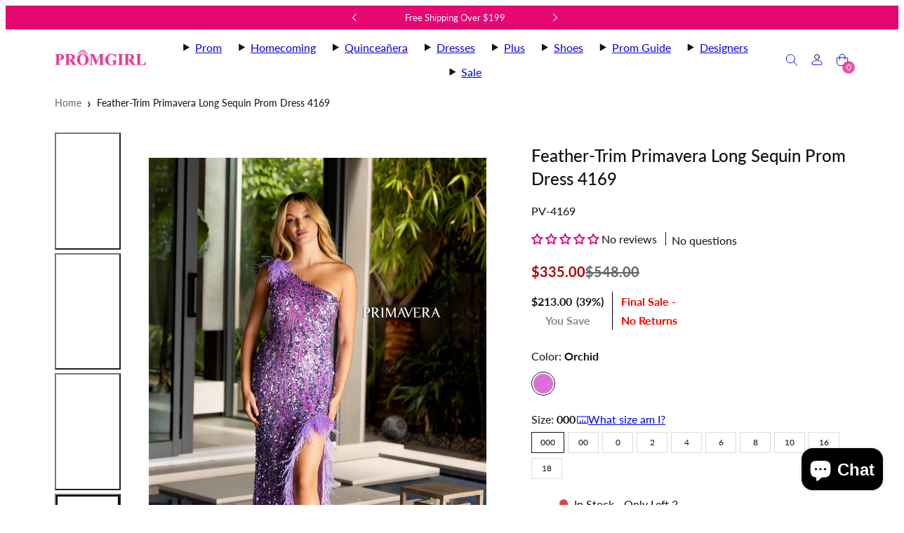

--- FILE ---
content_type: text/html; charset=utf-8
request_url: https://www.promgirl.com/products/primavera-pv-4169-dress
body_size: 85916
content:
<!doctype html>
  <!-- [New Code for tracking] -->
<html class="no-js template-product  " lang="en">
  <!-- [End Code for tracking] -->
  <head>
    <meta charset="utf-8">
    <meta http-equiv="X-UA-Compatible" content="IE=edge">
    <meta name="viewport" content="width=device-width,initial-scale=1">

    
      <meta name="keywords" content="Primavera dress 4169,one-shoulder long sequin prom dresses, dresses with feathers, long designer dresses, one-shoulder long dresses, long sequin formal dresses, dresses for prom, prom, prom girl, promgirl">
    

    <!-- [New Code for tracking] -->
    
      <link rel="canonical" href="https://www.promgirl.com/products/primavera-pv-4169-dress">
    

    <meta name="description" content="Shop Primavera long sequin prom dress 4169 at PromGirl. See one-shoulder long designer dresses with feathers and long sequin formal dresses for prom.">
    <!-- [New Code for tracking] -->
    <title>One-Shoulder Sequin Prom Dress withFeathers - PromGirl</title>

    <!-- [New Code for tracking] -->    <meta property="og:site_name" content="PromGirl.com">
    <meta property="og:url" content="https://www.promgirl.com/products/primavera-pv-4169-dress">
    <meta property="og:title" content="One-Shoulder Sequin Prom Dress withFeathers - PromGirl">
    <meta property="og:type" content="product">
    <meta property="og:description" content="Shop Primavera long sequin prom dress 4169 at PromGirl. See one-shoulder long designer dresses with feathers and long sequin formal dresses for prom.">

    
    
    
    
    

    
    

    <meta property="og:image" content="http://www.promgirl.com/cdn/shop/files/4169FUSHIA_3_1200x2000.jpg?v=1762533202">
    <meta property="og:image:secure_url" content="https://www.promgirl.com/cdn/shop/files/4169FUSHIA_3_1200x2000.jpg?v=1762533202">
    <meta property="og:image:width" content="1200">
    <meta property="og:image:height" content="2000">
    
    
    
    <meta property="og:image:alt" content="Wearing the Feather-Trim Primavera Long Sequin Prom Dress 4169, a woman stands by an indoor pool. The one-shoulder, thigh-high slit gown sparkles among tropical plants and lanterns in the background." />
    

    <meta property="og:price:amount" content="335.00">
    <meta property="og:price:currency" content="USD">
    
    
    

    <meta name="twitter:site" content="@https://x.com/promgirlxo">
    
    
    
    <meta name="twitter:title" content="One-Shoulder Sequin Prom Dress withFeathers - PromGirl">
    <meta name="twitter:description" content="Shop Primavera long sequin prom dress 4169 at PromGirl. See one-shoulder long designer dresses with feathers and long sequin formal dresses for prom.">

    
    
      
      
      
        
        
        <meta name="twitter:card" content="summary">
      
      
      <meta
        property="twitter:image"
        content="https:files/4169FUSHIA_3.jpg"
      />
      <meta property="twitter:image:width" content="1200" />
      <meta property="twitter:image:height" content="1200" />
      
      
      <meta property="twitter:image:alt" content="Wearing the Feather-Trim Primavera Long Sequin Prom Dress 4169, a woman stands by an indoor pool. The one-shoulder, thigh-high slit gown sparkles among tropical plants and lanterns in the background." />
    
    
    <!-- [End New Code for tracking] -->
    <link rel="preconnect" href="https://cdn.shopify.com" crossorigin>
    <link rel="preconnect" href="https://fonts.shopifycdn.com" crossorigin>
    
    <style data-shopify>
  @font-face {
  font-family: Lato;
  font-weight: 400;
  font-style: normal;
  font-display: swap;
  src: url("//www.promgirl.com/cdn/fonts/lato/lato_n4.c3b93d431f0091c8be23185e15c9d1fee1e971c5.woff2") format("woff2"),
       url("//www.promgirl.com/cdn/fonts/lato/lato_n4.d5c00c781efb195594fd2fd4ad04f7882949e327.woff") format("woff");
}

  @font-face {
  font-family: Lato;
  font-weight: 700;
  font-style: normal;
  font-display: swap;
  src: url("//www.promgirl.com/cdn/fonts/lato/lato_n7.900f219bc7337bc57a7a2151983f0a4a4d9d5dcf.woff2") format("woff2"),
       url("//www.promgirl.com/cdn/fonts/lato/lato_n7.a55c60751adcc35be7c4f8a0313f9698598612ee.woff") format("woff");
}

  @font-face {
  font-family: Lato;
  font-weight: 400;
  font-style: italic;
  font-display: swap;
  src: url("//www.promgirl.com/cdn/fonts/lato/lato_i4.09c847adc47c2fefc3368f2e241a3712168bc4b6.woff2") format("woff2"),
       url("//www.promgirl.com/cdn/fonts/lato/lato_i4.3c7d9eb6c1b0a2bf62d892c3ee4582b016d0f30c.woff") format("woff");
}

  @font-face {
  font-family: Lato;
  font-weight: 700;
  font-style: italic;
  font-display: swap;
  src: url("//www.promgirl.com/cdn/fonts/lato/lato_i7.16ba75868b37083a879b8dd9f2be44e067dfbf92.woff2") format("woff2"),
       url("//www.promgirl.com/cdn/fonts/lato/lato_i7.4c07c2b3b7e64ab516aa2f2081d2bb0366b9dce8.woff") format("woff");
}

  @font-face {
  font-family: Lato;
  font-weight: 500;
  font-style: normal;
  font-display: swap;
  src: url("//www.promgirl.com/cdn/fonts/lato/lato_n5.b2fec044fbe05725e71d90882e5f3b21dae2efbd.woff2") format("woff2"),
       url("//www.promgirl.com/cdn/fonts/lato/lato_n5.f25a9a5c73ff9372e69074488f99e8ac702b5447.woff") format("woff");
}


  /* Colors - Schemes */
  :root,
    .color-default {
      --color-foreground: #111111;
      --color-background: #ffffff;
      --color-button-foreground: #ffffff;
      --color-button-background: #000000;
      --color-outlines: #000000;
      --color-borders: #dddddd;
      --color-overlay: #ffffff;
      --color-overlay-rgb: 255 255 255;

      --color-card-foreground: #111111;
      --color-card-background: #ffffff;
      --gradient-card-background: #FFFFFF;
      --color-background-alt: #f0f0f0;
      }
  
    .color-alternative-1 {
      --color-foreground: #111111;
      --color-background: #f5f5f5;
      --color-button-foreground: #ffffff;
      --color-button-background: #7abaa4;
      --color-outlines: #7abaa4;
      --color-borders: #cccccc;
      --color-overlay: #000000;
      --color-overlay-rgb: 0 0 0;

      --color-card-foreground: #111111;
      --color-card-background: #ffffff;
      --gradient-card-background: #FFFFFF;
      --color-background-alt: #e6e6e6;
      }
  
    .color-alternative-2 {
      --color-foreground: #000000;
      --color-background: #efe6df;
      --color-button-foreground: #ffffff;
      --color-button-background: #000000;
      --color-outlines: #000000;
      --color-borders: #dfd3ca;
      --color-overlay: #efe6df;
      --color-overlay-rgb: 239 230 223;

      --color-card-foreground: #111111;
      --color-card-background: #ffffff;
      --gradient-card-background: #FFFFFF;
      --color-background-alt: #e5d6cb;
      }
  
    .color-overlay-scheme {
      --color-foreground: #111111;
      --color-background: #ffffff;
      --color-button-foreground: #ffffff;
      --color-button-background: #111111;
      --color-outlines: #111111;
      --color-borders: #cccccc;
      --color-overlay: #000000;
      --color-overlay-rgb: 0 0 0;

      --color-card-foreground: #111111;
      --color-card-background: #f5f5f5;
      --gradient-card-background: #FFFFFF;
      --color-background-alt: #f0f0f0;
      }
  
    .color-scheme-ba9af9f7-42c0-4948-b5cd-aa137f072f9b {
      --color-foreground: #ffffff;
      --color-background: #e60772;
      --color-button-foreground: #e60772;
      --color-button-background: #ffffff;
      --color-outlines: #e60772;
      --color-borders: #cccccc;
      --color-overlay: #ffffff;
      --color-overlay-rgb: 255 255 255;

      --color-card-foreground: #111111;
      --color-card-background: #f5f5f5;
      --gradient-card-background: linear-gradient(127deg, rgba(254, 240, 81, 1), rgba(255, 70, 199, 1) 100%);
      --color-background-alt: #f81481;
      }
  

  body, .color-default, .color-alternative-1, .color-alternative-2, .color-overlay-scheme, .color-scheme-ba9af9f7-42c0-4948-b5cd-aa137f072f9b {
    color: var(--color-foreground);
    background-color: var(--color-background);
  }

  :root {
    --ideal-width: 1140px;
    --container-inner-width: min(100vw - var(--container-margin)*2  , var(--ideal-width));

     /* Colors - Status indicator */
    --success: #31862D;
    --success-foreground: #FFFFFF;
    --error: #DD4242;
    --error-foreground: #FFFFFF;

    /* Colors - Special colors */--cart-dot-foreground: #fff;--cart-dot-background: #cc1122;
    --placeholder-bg: rgba(233, 233, 233);
    --review-stars: #ffcc00;


    /* Typography - Base/Body */
    --font-body-family: Lato, sans-serif;
    --font-body-style: normal;
    --font-body-weight: 400;
    --font-body-line-height: 1.7;
    --font-body-letter-spacing: 0.0em;
    --font-body-text-transform: none;

    /* Typography - Heading/Titles */
    --font-heading-family: Lato, sans-serif;
    --font-heading-style: normal;
    --font-heading-weight: 500;
    --font-heading-line-height: 1.4;
    --font-heading-letter-spacing: 0.0em;
    --font-heading-text-transform: none;

    /* Typography - Subheading/Subtitle */--font-subheader-family: var(--font-heading-family);
    --font-subheader-style: var(--font-heading-style);
    --font-subheader-weight: var(--font-heading-weight);--font-subheader-text-transform: none;
    --font-subheader-letter-spacing: 0.0em;

    /* Typography - Buttons */--font-button-family: var(--font-body-family);
    --font-button-style: var(--font-body-style);
    --font-button-weight: var(--font-body-weight);--font-button-text-transform: none;
    --font-button-size: 14px;
    --font-button-letter-spacing: 0.0em;

    /* Typography - Site header */--font-site-header-family: var(--font-body-family);
    --font-site-header-style: var(--font-body-style);
    --font-site-header-weight: var(--font-body-weight);--font-site-header-text-transform: none;
    --font-site-header-size: 14px;
    --font-site-header-letter-spacing: 0.0em;

    /* Typography - Navigation */--font-navigation-family: var(--font-body-family);
    --font-navigation-style: var(--font-body-style);
    --font-navigation-weight: var(--font-body-weight);--font-navigation-text-transform: uppercase;

    --font-navigation-size: 15px;
    --font-navigation-line-height: 1.7;
    --font-navigation-letter-spacing: 0.0em;

    /* Badges */--font-badge-family: var(--font-heading-family);
    --font-badge-style: var(--font-heading-style);
    --font-badge-weight: var(--font-heading-weight);--font-badge-text-transform: uppercase;

    --font-badge-size: 11px;
    --font-badge-letter-spacing: 0.1em;
    --badge-border-radius: 200px;

    --badge-color-foreground--sale: #ffffff;
    --badge-color-background--sale: #dd4242;

    --badge-color-foreground--preorder: #ffffff;
    --badge-color-background--preorder: #111111;

    --badge-color-foreground--new: #ffffff;
    --badge-color-background--new: #69b3a6;

    --badge-color-foreground--soldout: #ffffff;
    --badge-color-background--soldout: #777777;

    

    /* Drawers */
    --drawers-overlay-alpha: 0.25;
    --drawers-overlay-blur: 4px;

    /* Modals */
    --modals-overlay-alpha: 0.3;
    --modals-overlay-blur: 4px;

    /* Cards */
    --card-border-radius: 0px;
    --card-body-padding: 24px;
    --card-media-padding: 24px;

    /* Aesthetics */
    --button-border-radius: 0px;
    --button-padding: 0.6em 1.8em;
    --button-round-padding: 0.6em;
    --modal-border-radius: 0px;
    --icon-stroke: 1;
    --icon-stroke-px: 1px;--br-img: 0px;/* Forms and inputs */
    --input-background: #FFFFFF;
    --input-foreground: #111111;
    --input-border-width: 0px;
    --input-border-color: #DDDDDD;
    --input-border-radius: 6px;
    --input-box-shadow: inset 2px 2px 8px rgba(0,0,0,.25);
    --input-letter-spacing: 0;

    /* Other */--css-icon-close: url("data:image/svg+xml,%3Csvg version='1.1' xmlns='http://www.w3.org/2000/svg' x='0px' y='0px' width='44px' height='44px' viewBox='0 0 44 44' %3E%3Cstyle type='text/css'%3E .line%7Bfill:none;stroke:%23ffffff;stroke-linecap:round;stroke-width:1;stroke-linejoin:round;%7D%0A%3C/style%3E%3Ccircle cx='22' cy='22' r='18' fill='%23e60772' /%3E%3Cline class='line' x1='27' y1='17' x2='17' y2='27'/%3E%3Cline class='line' x1='17' y1='17' x2='27' y2='27'/%3E%3C/svg%3E");
    --css-icon-full-screen: url("data:image/svg+xml,%3Csvg version='1.1' xmlns='http://www.w3.org/2000/svg' x='0px' y='0px' width='44px' height='44px' viewBox='0 0 44 44' %3E%3Cstyle type='text/css'%3E .line%7Bfill:none;stroke:%23ffffff;stroke-linecap:round;stroke-width:1;stroke-linejoin:round;%7D%0A%3C/style%3E%3Ccircle cx='22' cy='22' r='18' fill='%23e60772' /%3E%3Cpolyline class='line' points='15 20 15 15 20 15'/%3E %3Cpolyline class='line' points='24 15 29 15 29 20'/%3E %3Cpolyline class='line' points='29 24 29 29 24 29'/%3E %3Cpolyline class='line' points='20 29 15 29 15 24'/%3E %3Cline class='line' x1='15' y1='15' x2='19' y2='19'/%3E %3Cline class='line' x1='29' y1='15' x2='25' y2='19'/%3E %3Cline class='line' x1='29' y1='29' x2='25' y2='25'/%3E %3Cline class='line' x1='15' y1='29' x2='19' y2='25'/%3E%3C/svg%3E");
    --css-icon-zoom-in: url("data:image/svg+xml,%3Csvg version='1.1' xmlns='http://www.w3.org/2000/svg' x='0px' y='0px' width='44px' height='44px' viewBox='0 0 44 44' %3E%3Cstyle type='text/css'%3E .line%7Bfill:none;stroke:%23ffffff;stroke-linecap:round;stroke-width:1;stroke-linejoin:round;%7D%0A%3C/style%3E%3Ccircle cx='22' cy='22' r='18' fill='%23e60772' /%3E%3Ccircle class='line' cx='21' cy='21' r='6'/%3E%3Cline class='line' x1='21' y1='19' x2='21' y2='23'/%3E%3Cline class='line' x1='19' y1='21' x2='23' y2='21'/%3E%3Cline class='line' x1='29.6' y1='29.6' x2='25.2' y2='25.2'/%3E%3C/svg%3E");
    --sticky-header-margin-top: 0;
  }

  html {font-size: 62.5%;

    --gutter: 24px;
    --container-margin: 24px;
    --grid-gap: 24px;--max-col-width: 73px
  }

  @media only screen and (min-width: 768px) {
    html {font-size: 55.55555555555555%;
      --gutter: 24px;
      --container-margin: 64px;
    }
  }/* ---------- */
  /* TYPOGRAPHY */
  body     { --font-size: 1.6rem }
  h1,.h1   { --font-size: 3.2rem }
  h2,.h2   { --font-size: 2.6rem }
  h3,.h3   { --font-size: 2.2rem }
  h4,.h4   { --font-size: 2.0rem }
  h5,.h5   { --font-size: 1.8rem }
  h6,.h6   { --font-size: 1.6rem }
  .caption { --font-size: 1.2rem }

  body, .font-body {
    font-size: var(--font-size);
    font-family: var(--font-body-family);
    font-style: var(--font-body-style);
    font-weight: var(--font-body-weight);
    line-height: var(--font-body-line-height);
    letter-spacing: var(--font-body-letter-spacing);
  }

  h1,h2,h3,h4,h5,h6,
  .h1,.h2,.h3,.h4,.h5,.h6 {
    font-size: var(--font-size);
    font-family: var(--font-heading-family);
    font-style: var(--font-heading-style);
    font-weight: var(--font-heading-weight);
    line-height: var(--font-heading-line-height);
    letter-spacing: var(--font-heading-letter-spacing);
    text-transform: var(--font-heading-text-transform);
    word-break: break-word;
  }

  @media only screen and (min-width: 768px) {
    body     { --font-size: 1.8rem }
    h1,.h1   { --font-size: 4.0rem }
    h2,.h2   { --font-size: 3.2rem }
    h3,.h3   { --font-size: 2.6rem }
    h4,.h4   { --font-size: 2.2rem }
    h5,.h5   { --font-size: 2.0rem }
    h6,.h6   { --font-size: 1.8rem }
    .caption { --font-size: 1.4rem }
  }

  /* Size modifiers */
  .size--nano, .rte.size--nano *              { font-size: calc(var(--font-size)*0.65) }
  .size--tiny, .rte.size--tiny *              { font-size: calc(var(--font-size)*0.75) }
  .size--small, .rte.size--small *            { font-size: calc(var(--font-size)*0.85) }
  .size--default, .rte.size--default *        { font-size: var(--font-size) }
  .size--large, .rte.size--large *            { font-size: calc(var(--font-size)*1.25) }
  .size--huge, .rte.size--huge *              { font-size: calc(var(--font-size)*1.50) }
  .size--gigantic, .rte.size--gigantic *      { font-size: calc(var(--font-size)*2.00) }
  .size--outrageous, .rte.size--outrageous *  { font-size: calc(var(--font-size)*3.00) }

  .btn.size--nano       { font-size: calc(var(--font-button-size)*0.65) !important }
  .btn.size--tiny       { font-size: calc(var(--font-button-size)*0.75) !important }
  .btn.size--small      { font-size: calc(var(--font-button-size)*0.85) !important }
  .btn.size--default    { font-size: var(--font-button-size) !important }
  .btn.size--large      { font-size: calc(var(--font-button-size)*1.25) !important }
  .btn.size--huge       { font-size: calc(var(--font-button-size)*1.50) !important }
  .btn.size--gigantic   { font-size: calc(var(--font-button-size)*2.00) !important }
  .btn.size--outrageous { font-size: calc(var(--font-button-size)*3.00) !important }

  @media only screen and (min-width: 768px) {
    .sm-size--nano, .rte.sm-size--nano *              { font-size: calc(var(--font-size)*0.65) }
    .sm-size--tiny, .rte.sm-size--tiny *              { font-size: calc(var(--font-size)*0.75) }
    .sm-size--small, .rte.sm-size--small *            { font-size: calc(var(--font-size)*0.85) }
    .sm-size--default, .rte.sm-size--default *        { font-size: var(--font-size) }
    .sm-size--large, .rte.sm-size--large *            { font-size: calc(var(--font-size)*1.25) }
    .sm-size--huge, .rte.sm-size--huge *              { font-size: calc(var(--font-size)*1.50) }
    .sm-size--gigantic, .rte.sm-size--gigantic *      { font-size: calc(var(--font-size)*2.00) }
    .sm-size--outrageous, .rte.sm-size--outrageous *  { font-size: calc(var(--font-size)*3.00) }

    .btn.sm-size--nano       { font-size: calc(var(--font-button-size)*0.65) !important }
    .btn.sm-size--tiny       { font-size: calc(var(--font-button-size)*0.75) !important }
    .btn.sm-size--small      { font-size: calc(var(--font-button-size)*0.85) !important }
    .btn.sm-size--default    { font-size: var(--font-button-size) !important }
    .btn.sm-size--large      { font-size: calc(var(--font-button-size)*1.25) !important }
    .btn.sm-size--huge       { font-size: calc(var(--font-button-size)*1.50) !important }
    .btn.sm-size--gigantic   { font-size: calc(var(--font-button-size)*2.00) !important }
    .btn.sm-size--outrageous { font-size: calc(var(--font-button-size)*3.00) !important }
  }

  /* Style modifiers */
  .style--subdued   { opacity: 0.65 }
  em, .style--italic { font-family: serif }

  .subheading {
    font-family: var(--font-subheader-family);
    font-weight: var(--font-subheader-weight);
    font-style: var(--font-subheader-style);
    letter-spacing: var(--font-subheader-letter-spacing);
    text-transform: var(--font-subheader-text-transform);
  }@media only screen and (min-width: 768px) {
    .gridy-arrows {
      opacity: 0 !important;
      transform: scale(0.95) !important;
      transition: all 0.3s ease-in-out !important;
    }
    .gridy-slider:hover .gridy-arrows {
      opacity: 1 !important;
      transform: scale(1.0) !important;
    }
  }/* Badge style classes */
  .badge.sale, .style--badge-sale {
    color: var(--badge-color-foreground--sale);
    background-color: var(--badge-color-background--sale);
  }
  .badge.preorder, .style--badge-preorder {
    color: var(--badge-color-foreground--preorder);
    background: var(--badge-color-background--preorder);
  }
  .badge.new, .style--badge-new {
    color: var(--badge-color-foreground--new);
    background: var(--badge-color-background--new);
  }
  .badge.soldout, .style--badge-soldout {
    color: var(--badge-color-foreground--soldout);
    background: var(--badge-color-background--soldout);
  }

  
</style>

    <link href="//www.promgirl.com/cdn/shop/t/134/assets/accessibility.css?v=3023329802642405321765357013" rel="stylesheet" type="text/css" media="all" />
    <link href="//www.promgirl.com/cdn/shop/t/134/assets/reset.css?v=91232583229524551491761879366" rel="stylesheet" type="text/css" media="all" />
    <link href="//www.promgirl.com/cdn/shop/t/134/assets/critical.css?v=15453140675091997151761879366" rel="stylesheet" type="text/css" media="all" />
    <link href="//www.promgirl.com/cdn/shop/t/134/assets/template-product.css?v=155045741241139442581767950034" rel="stylesheet" type="text/css" media="all" />
    <link href="//www.promgirl.com/cdn/shop/t/134/assets/component-grid.css?v=142178509871249688311761879366" rel="stylesheet" type="text/css" media="all" />
    <link href="//www.promgirl.com/cdn/shop/t/134/assets/component-card.css?v=7565071163685656811761879366" rel="stylesheet" type="text/css" media="all" />
    <link href="//www.promgirl.com/cdn/shop/t/134/assets/component-gridy-slider.css?v=97682271239653761771761879366" rel="stylesheet" type="text/css" media="all" />
    
    
    <link rel="preload" as="font" fetchpriority="high" href="//www.promgirl.com/cdn/fonts/lato/lato_n4.c3b93d431f0091c8be23185e15c9d1fee1e971c5.woff2" type="font/woff2" crossorigin>
    <link rel="preload" as="font" fetchpriority="high" href="//www.promgirl.com/cdn/fonts/lato/lato_n5.b2fec044fbe05725e71d90882e5f3b21dae2efbd.woff2" type="font/woff2" crossorigin>
    <link rel="preload" as="style" fetchpriority="low" href="//www.promgirl.com/cdn/shop/t/134/assets/animations.css?v=174467380770972190571761879366" onload="this.rel='stylesheet'">
    <link rel="preload" as="style" fetchpriority="low" href="//www.promgirl.com/cdn/shop/t/134/assets/component-product-form.css?v=24855685713483292751761879366" onload="this.rel='stylesheet'">
    <link rel="preload" as="image" href="//www.promgirl.com/cdn/shop/files/4169FUSHIA_3.jpg?v=1762533202&width=800" media="(min-width: 768px)">
    
    <link rel="stylesheet" href="//www.promgirl.com/cdn/shop/t/134/assets/component-cart.css?v=57385630583070411071761879366" media="print" onload="this.media='all'">
    
    
    <noscript>
    <link href="//www.promgirl.com/cdn/shop/t/134/assets/animations.css?v=174467380770972190571761879366" rel="stylesheet" type="text/css" media="all" />
    <link href="//www.promgirl.com/cdn/shop/t/134/assets/component-product-form.css?v=24855685713483292751761879366" rel="stylesheet" type="text/css" media="all" />
    <link href="//www.promgirl.com/cdn/shop/t/134/assets/component-cart.css?v=57385630583070411071761879366" rel="stylesheet" type="text/css" media="all" />
    </noscript>

    
    <script type="text/javascript" src="//www.promgirl.com/cdn/shop/t/134/assets/global.js?v=147703643129717716171764756869" defer></script>
    <script type="text/javascript" data-loading="lazy" data-src="//www.promgirl.com/cdn/shop/t/134/assets/component-predictive-search.js?v=60418309018047240721761879366"></script>
    <script type="text/javascript" src="//www.promgirl.com/cdn/shop/t/134/assets/component-product-form.js?v=38226545736258345031761879366" defer></script>
    <script type="text/javascript" src="//www.promgirl.com/cdn/shop/t/134/assets/component-animations.js?v=106395632766080296651761879366" defer></script>

    <script>window.performance && window.performance.mark && window.performance.mark('shopify.content_for_header.start');</script><meta name="google-site-verification" content="nsTRVdAXgvSI6XGn11nc3IDkRurcuvCVdcYfZd60BGE">
<meta id="shopify-digital-wallet" name="shopify-digital-wallet" content="/61764141261/digital_wallets/dialog">
<meta name="shopify-checkout-api-token" content="7137005891d268f8347f6260334bf45f">
<meta id="in-context-paypal-metadata" data-shop-id="61764141261" data-venmo-supported="true" data-environment="production" data-locale="en_US" data-paypal-v4="true" data-currency="USD">
<link rel="alternate" type="application/json+oembed" href="https://www.promgirl.com/products/primavera-pv-4169-dress.oembed">
<script async="async" src="/checkouts/internal/preloads.js?locale=en-US"></script>
<link rel="preconnect" href="https://shop.app" crossorigin="anonymous">
<script async="async" src="https://shop.app/checkouts/internal/preloads.js?locale=en-US&shop_id=61764141261" crossorigin="anonymous"></script>
<script id="apple-pay-shop-capabilities" type="application/json">{"shopId":61764141261,"countryCode":"US","currencyCode":"USD","merchantCapabilities":["supports3DS"],"merchantId":"gid:\/\/shopify\/Shop\/61764141261","merchantName":"PromGirl.com","requiredBillingContactFields":["postalAddress","email","phone"],"requiredShippingContactFields":["postalAddress","email","phone"],"shippingType":"shipping","supportedNetworks":["visa","masterCard","amex","discover","elo","jcb"],"total":{"type":"pending","label":"PromGirl.com","amount":"1.00"},"shopifyPaymentsEnabled":true,"supportsSubscriptions":true}</script>
<script id="shopify-features" type="application/json">{"accessToken":"7137005891d268f8347f6260334bf45f","betas":["rich-media-storefront-analytics"],"domain":"www.promgirl.com","predictiveSearch":true,"shopId":61764141261,"locale":"en"}</script>
<script>var Shopify = Shopify || {};
Shopify.shop = "promgirl-com.myshopify.com";
Shopify.locale = "en";
Shopify.currency = {"active":"USD","rate":"1.0"};
Shopify.country = "US";
Shopify.theme = {"name":"Dev - Dec25 Launch Candidate","id":181521416559,"schema_name":"Taiga","schema_version":"6.0.0","theme_store_id":1751,"role":"main"};
Shopify.theme.handle = "null";
Shopify.theme.style = {"id":null,"handle":null};
Shopify.cdnHost = "www.promgirl.com/cdn";
Shopify.routes = Shopify.routes || {};
Shopify.routes.root = "/";</script>
<script type="module">!function(o){(o.Shopify=o.Shopify||{}).modules=!0}(window);</script>
<script>!function(o){function n(){var o=[];function n(){o.push(Array.prototype.slice.apply(arguments))}return n.q=o,n}var t=o.Shopify=o.Shopify||{};t.loadFeatures=n(),t.autoloadFeatures=n()}(window);</script>
<script>
  window.ShopifyPay = window.ShopifyPay || {};
  window.ShopifyPay.apiHost = "shop.app\/pay";
  window.ShopifyPay.redirectState = null;
</script>
<script id="shop-js-analytics" type="application/json">{"pageType":"product"}</script>
<script defer="defer" async type="module" src="//www.promgirl.com/cdn/shopifycloud/shop-js/modules/v2/client.init-shop-cart-sync_C5BV16lS.en.esm.js"></script>
<script defer="defer" async type="module" src="//www.promgirl.com/cdn/shopifycloud/shop-js/modules/v2/chunk.common_CygWptCX.esm.js"></script>
<script type="module">
  await import("//www.promgirl.com/cdn/shopifycloud/shop-js/modules/v2/client.init-shop-cart-sync_C5BV16lS.en.esm.js");
await import("//www.promgirl.com/cdn/shopifycloud/shop-js/modules/v2/chunk.common_CygWptCX.esm.js");

  window.Shopify.SignInWithShop?.initShopCartSync?.({"fedCMEnabled":true,"windoidEnabled":true});

</script>
<script defer="defer" async type="module" src="//www.promgirl.com/cdn/shopifycloud/shop-js/modules/v2/client.payment-terms_CZxnsJam.en.esm.js"></script>
<script defer="defer" async type="module" src="//www.promgirl.com/cdn/shopifycloud/shop-js/modules/v2/chunk.common_CygWptCX.esm.js"></script>
<script defer="defer" async type="module" src="//www.promgirl.com/cdn/shopifycloud/shop-js/modules/v2/chunk.modal_D71HUcav.esm.js"></script>
<script type="module">
  await import("//www.promgirl.com/cdn/shopifycloud/shop-js/modules/v2/client.payment-terms_CZxnsJam.en.esm.js");
await import("//www.promgirl.com/cdn/shopifycloud/shop-js/modules/v2/chunk.common_CygWptCX.esm.js");
await import("//www.promgirl.com/cdn/shopifycloud/shop-js/modules/v2/chunk.modal_D71HUcav.esm.js");

  
</script>
<script>
  window.Shopify = window.Shopify || {};
  if (!window.Shopify.featureAssets) window.Shopify.featureAssets = {};
  window.Shopify.featureAssets['shop-js'] = {"shop-cart-sync":["modules/v2/client.shop-cart-sync_ZFArdW7E.en.esm.js","modules/v2/chunk.common_CygWptCX.esm.js"],"init-fed-cm":["modules/v2/client.init-fed-cm_CmiC4vf6.en.esm.js","modules/v2/chunk.common_CygWptCX.esm.js"],"shop-button":["modules/v2/client.shop-button_tlx5R9nI.en.esm.js","modules/v2/chunk.common_CygWptCX.esm.js"],"shop-cash-offers":["modules/v2/client.shop-cash-offers_DOA2yAJr.en.esm.js","modules/v2/chunk.common_CygWptCX.esm.js","modules/v2/chunk.modal_D71HUcav.esm.js"],"init-windoid":["modules/v2/client.init-windoid_sURxWdc1.en.esm.js","modules/v2/chunk.common_CygWptCX.esm.js"],"shop-toast-manager":["modules/v2/client.shop-toast-manager_ClPi3nE9.en.esm.js","modules/v2/chunk.common_CygWptCX.esm.js"],"init-shop-email-lookup-coordinator":["modules/v2/client.init-shop-email-lookup-coordinator_B8hsDcYM.en.esm.js","modules/v2/chunk.common_CygWptCX.esm.js"],"init-shop-cart-sync":["modules/v2/client.init-shop-cart-sync_C5BV16lS.en.esm.js","modules/v2/chunk.common_CygWptCX.esm.js"],"avatar":["modules/v2/client.avatar_BTnouDA3.en.esm.js"],"pay-button":["modules/v2/client.pay-button_FdsNuTd3.en.esm.js","modules/v2/chunk.common_CygWptCX.esm.js"],"init-customer-accounts":["modules/v2/client.init-customer-accounts_DxDtT_ad.en.esm.js","modules/v2/client.shop-login-button_C5VAVYt1.en.esm.js","modules/v2/chunk.common_CygWptCX.esm.js","modules/v2/chunk.modal_D71HUcav.esm.js"],"init-shop-for-new-customer-accounts":["modules/v2/client.init-shop-for-new-customer-accounts_ChsxoAhi.en.esm.js","modules/v2/client.shop-login-button_C5VAVYt1.en.esm.js","modules/v2/chunk.common_CygWptCX.esm.js","modules/v2/chunk.modal_D71HUcav.esm.js"],"shop-login-button":["modules/v2/client.shop-login-button_C5VAVYt1.en.esm.js","modules/v2/chunk.common_CygWptCX.esm.js","modules/v2/chunk.modal_D71HUcav.esm.js"],"init-customer-accounts-sign-up":["modules/v2/client.init-customer-accounts-sign-up_CPSyQ0Tj.en.esm.js","modules/v2/client.shop-login-button_C5VAVYt1.en.esm.js","modules/v2/chunk.common_CygWptCX.esm.js","modules/v2/chunk.modal_D71HUcav.esm.js"],"shop-follow-button":["modules/v2/client.shop-follow-button_Cva4Ekp9.en.esm.js","modules/v2/chunk.common_CygWptCX.esm.js","modules/v2/chunk.modal_D71HUcav.esm.js"],"checkout-modal":["modules/v2/client.checkout-modal_BPM8l0SH.en.esm.js","modules/v2/chunk.common_CygWptCX.esm.js","modules/v2/chunk.modal_D71HUcav.esm.js"],"lead-capture":["modules/v2/client.lead-capture_Bi8yE_yS.en.esm.js","modules/v2/chunk.common_CygWptCX.esm.js","modules/v2/chunk.modal_D71HUcav.esm.js"],"shop-login":["modules/v2/client.shop-login_D6lNrXab.en.esm.js","modules/v2/chunk.common_CygWptCX.esm.js","modules/v2/chunk.modal_D71HUcav.esm.js"],"payment-terms":["modules/v2/client.payment-terms_CZxnsJam.en.esm.js","modules/v2/chunk.common_CygWptCX.esm.js","modules/v2/chunk.modal_D71HUcav.esm.js"]};
</script>
<script>(function() {
  var isLoaded = false;
  function asyncLoad() {
    if (isLoaded) return;
    isLoaded = true;
    var urls = ["https:\/\/assets.smartwishlist.webmarked.net\/static\/v6\/smartwishlist.js?shop=promgirl-com.myshopify.com","https:\/\/uw-egcr.s3.eu-west-2.amazonaws.com\/egcr-badge-promgirl-com.myshopify.com.js?shop=promgirl-com.myshopify.com","https:\/\/stack-discounts.merchantyard.com\/js\/integrations\/script.js?v=2171\u0026shop=promgirl-com.myshopify.com","https:\/\/sdk.postscript.io\/sdk-script-loader.bundle.js?shopId=290288\u0026shop=promgirl-com.myshopify.com","https:\/\/widget.trustpilot.com\/bootstrap\/v5\/tp.widget.sync.bootstrap.min.js?shop=promgirl-com.myshopify.com","https:\/\/ecommplugins-scripts.trustpilot.com\/v2.1\/js\/header.min.js?settings=eyJrZXkiOiJ5SnRyd3NCQmVRNnVkbjJtIiwicyI6InNrdSJ9\u0026shop=promgirl-com.myshopify.com","https:\/\/ecommplugins-scripts.trustpilot.com\/v2.1\/js\/success.min.js?settings=eyJrZXkiOiJ5SnRyd3NCQmVRNnVkbjJtIiwicyI6InNrdSIsInQiOlsib3JkZXJzL2Z1bGZpbGxlZCJdLCJ2IjoiIiwiYSI6IiJ9\u0026shop=promgirl-com.myshopify.com","https:\/\/ecommplugins-trustboxsettings.trustpilot.com\/promgirl-com.myshopify.com.js?settings=1765822086983\u0026shop=promgirl-com.myshopify.com"];
    for (var i = 0; i < urls.length; i++) {
      var s = document.createElement('script');
      s.type = 'text/javascript';
      s.async = true;
      s.src = urls[i];
      var x = document.getElementsByTagName('script')[0];
      x.parentNode.insertBefore(s, x);
    }
  };
  if(window.attachEvent) {
    window.attachEvent('onload', asyncLoad);
  } else {
    window.addEventListener('load', asyncLoad, false);
  }
})();</script>
<script id="__st">var __st={"a":61764141261,"offset":-18000,"reqid":"93c6931e-8c08-4bea-a3b0-72e13f66ec79-1768811391","pageurl":"www.promgirl.com\/products\/primavera-pv-4169-dress","u":"c7b79aa2333e","p":"product","rtyp":"product","rid":7282553585869};</script>
<script>window.ShopifyPaypalV4VisibilityTracking = true;</script>
<script id="captcha-bootstrap">!function(){'use strict';const t='contact',e='account',n='new_comment',o=[[t,t],['blogs',n],['comments',n],[t,'customer']],c=[[e,'customer_login'],[e,'guest_login'],[e,'recover_customer_password'],[e,'create_customer']],r=t=>t.map((([t,e])=>`form[action*='/${t}']:not([data-nocaptcha='true']) input[name='form_type'][value='${e}']`)).join(','),a=t=>()=>t?[...document.querySelectorAll(t)].map((t=>t.form)):[];function s(){const t=[...o],e=r(t);return a(e)}const i='password',u='form_key',d=['recaptcha-v3-token','g-recaptcha-response','h-captcha-response',i],f=()=>{try{return window.sessionStorage}catch{return}},m='__shopify_v',_=t=>t.elements[u];function p(t,e,n=!1){try{const o=window.sessionStorage,c=JSON.parse(o.getItem(e)),{data:r}=function(t){const{data:e,action:n}=t;return t[m]||n?{data:e,action:n}:{data:t,action:n}}(c);for(const[e,n]of Object.entries(r))t.elements[e]&&(t.elements[e].value=n);n&&o.removeItem(e)}catch(o){console.error('form repopulation failed',{error:o})}}const l='form_type',E='cptcha';function T(t){t.dataset[E]=!0}const w=window,h=w.document,L='Shopify',v='ce_forms',y='captcha';let A=!1;((t,e)=>{const n=(g='f06e6c50-85a8-45c8-87d0-21a2b65856fe',I='https://cdn.shopify.com/shopifycloud/storefront-forms-hcaptcha/ce_storefront_forms_captcha_hcaptcha.v1.5.2.iife.js',D={infoText:'Protected by hCaptcha',privacyText:'Privacy',termsText:'Terms'},(t,e,n)=>{const o=w[L][v],c=o.bindForm;if(c)return c(t,g,e,D).then(n);var r;o.q.push([[t,g,e,D],n]),r=I,A||(h.body.append(Object.assign(h.createElement('script'),{id:'captcha-provider',async:!0,src:r})),A=!0)});var g,I,D;w[L]=w[L]||{},w[L][v]=w[L][v]||{},w[L][v].q=[],w[L][y]=w[L][y]||{},w[L][y].protect=function(t,e){n(t,void 0,e),T(t)},Object.freeze(w[L][y]),function(t,e,n,w,h,L){const[v,y,A,g]=function(t,e,n){const i=e?o:[],u=t?c:[],d=[...i,...u],f=r(d),m=r(i),_=r(d.filter((([t,e])=>n.includes(e))));return[a(f),a(m),a(_),s()]}(w,h,L),I=t=>{const e=t.target;return e instanceof HTMLFormElement?e:e&&e.form},D=t=>v().includes(t);t.addEventListener('submit',(t=>{const e=I(t);if(!e)return;const n=D(e)&&!e.dataset.hcaptchaBound&&!e.dataset.recaptchaBound,o=_(e),c=g().includes(e)&&(!o||!o.value);(n||c)&&t.preventDefault(),c&&!n&&(function(t){try{if(!f())return;!function(t){const e=f();if(!e)return;const n=_(t);if(!n)return;const o=n.value;o&&e.removeItem(o)}(t);const e=Array.from(Array(32),(()=>Math.random().toString(36)[2])).join('');!function(t,e){_(t)||t.append(Object.assign(document.createElement('input'),{type:'hidden',name:u})),t.elements[u].value=e}(t,e),function(t,e){const n=f();if(!n)return;const o=[...t.querySelectorAll(`input[type='${i}']`)].map((({name:t})=>t)),c=[...d,...o],r={};for(const[a,s]of new FormData(t).entries())c.includes(a)||(r[a]=s);n.setItem(e,JSON.stringify({[m]:1,action:t.action,data:r}))}(t,e)}catch(e){console.error('failed to persist form',e)}}(e),e.submit())}));const S=(t,e)=>{t&&!t.dataset[E]&&(n(t,e.some((e=>e===t))),T(t))};for(const o of['focusin','change'])t.addEventListener(o,(t=>{const e=I(t);D(e)&&S(e,y())}));const B=e.get('form_key'),M=e.get(l),P=B&&M;t.addEventListener('DOMContentLoaded',(()=>{const t=y();if(P)for(const e of t)e.elements[l].value===M&&p(e,B);[...new Set([...A(),...v().filter((t=>'true'===t.dataset.shopifyCaptcha))])].forEach((e=>S(e,t)))}))}(h,new URLSearchParams(w.location.search),n,t,e,['guest_login'])})(!0,!0)}();</script>
<script integrity="sha256-4kQ18oKyAcykRKYeNunJcIwy7WH5gtpwJnB7kiuLZ1E=" data-source-attribution="shopify.loadfeatures" defer="defer" src="//www.promgirl.com/cdn/shopifycloud/storefront/assets/storefront/load_feature-a0a9edcb.js" crossorigin="anonymous"></script>
<script crossorigin="anonymous" defer="defer" src="//www.promgirl.com/cdn/shopifycloud/storefront/assets/shopify_pay/storefront-65b4c6d7.js?v=20250812"></script>
<script data-source-attribution="shopify.dynamic_checkout.dynamic.init">var Shopify=Shopify||{};Shopify.PaymentButton=Shopify.PaymentButton||{isStorefrontPortableWallets:!0,init:function(){window.Shopify.PaymentButton.init=function(){};var t=document.createElement("script");t.src="https://www.promgirl.com/cdn/shopifycloud/portable-wallets/latest/portable-wallets.en.js",t.type="module",document.head.appendChild(t)}};
</script>
<script data-source-attribution="shopify.dynamic_checkout.buyer_consent">
  function portableWalletsHideBuyerConsent(e){var t=document.getElementById("shopify-buyer-consent"),n=document.getElementById("shopify-subscription-policy-button");t&&n&&(t.classList.add("hidden"),t.setAttribute("aria-hidden","true"),n.removeEventListener("click",e))}function portableWalletsShowBuyerConsent(e){var t=document.getElementById("shopify-buyer-consent"),n=document.getElementById("shopify-subscription-policy-button");t&&n&&(t.classList.remove("hidden"),t.removeAttribute("aria-hidden"),n.addEventListener("click",e))}window.Shopify?.PaymentButton&&(window.Shopify.PaymentButton.hideBuyerConsent=portableWalletsHideBuyerConsent,window.Shopify.PaymentButton.showBuyerConsent=portableWalletsShowBuyerConsent);
</script>
<script data-source-attribution="shopify.dynamic_checkout.cart.bootstrap">document.addEventListener("DOMContentLoaded",(function(){function t(){return document.querySelector("shopify-accelerated-checkout-cart, shopify-accelerated-checkout")}if(t())Shopify.PaymentButton.init();else{new MutationObserver((function(e,n){t()&&(Shopify.PaymentButton.init(),n.disconnect())})).observe(document.body,{childList:!0,subtree:!0})}}));
</script>
<script id='scb4127' type='text/javascript' async='' src='https://www.promgirl.com/cdn/shopifycloud/privacy-banner/storefront-banner.js'></script><link id="shopify-accelerated-checkout-styles" rel="stylesheet" media="screen" href="https://www.promgirl.com/cdn/shopifycloud/portable-wallets/latest/accelerated-checkout-backwards-compat.css" crossorigin="anonymous">
<style id="shopify-accelerated-checkout-cart">
        #shopify-buyer-consent {
  margin-top: 1em;
  display: inline-block;
  width: 100%;
}

#shopify-buyer-consent.hidden {
  display: none;
}

#shopify-subscription-policy-button {
  background: none;
  border: none;
  padding: 0;
  text-decoration: underline;
  font-size: inherit;
  cursor: pointer;
}

#shopify-subscription-policy-button::before {
  box-shadow: none;
}

      </style>
<script id="sections-script" data-sections="product-recommendations" defer="defer" src="//www.promgirl.com/cdn/shop/t/134/compiled_assets/scripts.js?v=154976"></script>
<script>window.performance && window.performance.mark && window.performance.mark('shopify.content_for_header.end');</script>

    <script>
      document.documentElement.className = document.documentElement.className.replace('no-js', 'js');
    </script>

    <meta name="theme-color" content="#ffffff">
    <link rel="shortcut icon" href="//www.promgirl.com/cdn/shop/files/favicon.png?crop=center&height=32&v=1662448155&width=32" type="image/png" />
    
  <!-- BEGIN app block: shopify://apps/sledge/blocks/embed-script/213c3487-6448-44c0-baa7-868f58d5291d --><link rel="preconnect" href="https://instant-search-engine.sledge-app.com" crossorigin>

 




 

 
<link rel="stylesheet" href="https://cdn.jsdelivr.net/npm/@sledge-app/js@latest/dist/style.css" />
 
<script
    type="module"
    id="sledge-embed-script"
    src="https://cdn.jsdelivr.net/npm/@sledge-app/js@latest/dist/sledge.min.js"
></script>

<script>
  var sledge = sledge || {};
  sledge.config = {
    userId: "",
    userEmail: "",
    userFullname: "",
    domain: "promgirl-com.myshopify.com",
  };
</script>

<style>
  [data-component="instant-search-icon-widget"],
  [data-component="wishlist-badge"] {
      display: flex;
      align-items: center;
  }
</style>

<!-- END app block --><!-- BEGIN app block: shopify://apps/redo/blocks/redo_app_embed/c613644b-6df4-4d11-b336-43a5c06745a1 --><!-- BEGIN app snippet: env -->

<script>
  if (typeof process === "undefined") {
    process = {};
  }
  process.env ??= {};
  process.env.AMPLITUDE_API_KEY = "b5eacb35b49c693d959231826b35f7ca";
  process.env.IPIFY_API_KEY = "at_S8q5xe1hwi5jKf6CSb4V661KXTKK2";
  process.env.REDO_API_URL = "https://shopify-cdn.getredo.com";
  process.env.REDO_CHAT_WIDGET_URL = "https://chat-widget.getredo.com";
  process.env.REDO_SHOPIFY_SERVER_URL = "https://shopify-server.getredo.com";

  if (typeof redoStorefront === "undefined") {
    redoStorefront = {};
  }
  redoStorefront.env ??= {};
  redoStorefront.env.AMPLITUDE_API_KEY = "b5eacb35b49c693d959231826b35f7ca";
  redoStorefront.env.IPIFY_API_KEY = "at_S8q5xe1hwi5jKf6CSb4V661KXTKK2";
  redoStorefront.env.REDO_API_URL = "https://shopify-cdn.getredo.com";
  redoStorefront.env.REDO_CHAT_WIDGET_URL = "https://chat-widget.getredo.com";
  redoStorefront.env.REDO_SHOPIFY_SERVER_URL = "https://shopify-server.getredo.com";
</script>
<!-- END app snippet -->
<script>
  const parts = navigator.userAgent.split(" ").map(part => btoa(part)).join("").replace(/=/g, "").toLowerCase();
  if (!parts.includes("2hyb21lluxpz2h0ag91c2") && !parts.includes("w90bwzwcg93zxikdiwmjipk")) {
    const script = document.createElement("script");
    script.async = true;
    script.src = "https://cdn.shopify.com/extensions/019bcd10-d4b8-7245-bbb0-09d1d185cd7c/redo-v1.137569/assets/main.js";
    document.head.appendChild(script);
  }
</script>

<!-- END app block --><!-- BEGIN app block: shopify://apps/rez-notify-me/blocks/rez/0da60196-81b6-4270-afac-c9294e1641ba --><script id='rez-config-data'>
    if (typeof REZ_DATA == 'undefined') {
      
        var storeData = {"domain":"promgirl-com.myshopify.com","country":"United States","store_name":"PromGirl.com","money_format":"${{amount}}","uninstall_app":null,"id":1604,"storefront_token":null,"is_installed":1,"plan_id":0,"plan_code":"free","watermark":true,"createdAt":"2025-12-11T09:07:51.110Z","updatedAt":"2025-12-11T09:07:51.110Z"};
      

      
        var btnConfig = {"store":{"id":1604},"selected_product_ids":null,"id":1426,"button_text":"Get back in stock alert","border_radius":5,"text_color":"#FFFFFF","bg_color":"#000000","product_type":0,"show_on_collection":false,"show_on_search":false,"createdAt":"2025-12-11T09:14:05.815Z","updatedAt":"2025-12-11T09:14:05.815Z"};
      

      
        var formConfig = {"store":{"id":1604},"id":1426,"header":"Notify me!","description":"Get notified when this product is back in stock!","email_placeholder":"Notify me!","email_error":"Please enter a valid email address","term_message":"Your email is safe with us.","btn_text":"Get back in stock alert","btn_border_radius":5,"text_color":"#FFFFFF","bg_color":"#000000","cf_header":"Thank you!","cf_description":"We will notify you when the product is available.","createdAt":"2025-12-11T09:14:05.835Z","updatedAt":"2025-12-11T09:14:05.835Z"};
      
      window.REZ_DATA = {
        shop_domain: "",
        url: "https://www.promgirl.com",
        secure_url: "https://www.promgirl.com",
        money_format: "${{amount}}",
        current_product: {"id":7282553585869,"title":"Feather-Trim Primavera Long Sequin Prom Dress 4169","handle":"primavera-pv-4169-dress","description":"\u003cp\u003eDare to be dazzling in this one-shoulder long sequin prom dress 4169 with feathers. From Primavera, this sparkly long designer dress is fully-sequined from the asymmetrical neckline to the hem, while floating feathers trim the one shoulder strap and side slit for a bold look at prom, galas, and other fancy events. Contrasting sequins in random shapes add an extra layer of shine to this long sequin formal dress, while the long skirt smooths over the hips before the feathered side slit adds a sexy vibe that finishes the design. Look and feel like dynamite when you choose this one-shoulder long sequin prom dress from Primavera.\u003c\/p\u003e","published_at":"2024-01-07T15:20:08-05:00","created_at":"2023-09-28T13:49:20-04:00","vendor":"Primavera","type":"Apparel \u0026 Accessories \u003e Clothing \u003e Dresses","tags":["color:Pink","color:Purple","details:Feathers","details:One Shoulder","details:Sequins","details:Sleek","dresses","event:Formal","event:Gala","event:Military Ball","event:Pageant","event:Prom","feathers","formal","Gala","hourglass","length:Long","long","Military Ball","One Shoulder","online store","pageant","pink","Prom","purple","Sequins","silhouette:Bodycon","size:0","size:00","size:000","size:10","size:16","size:18","size:2","size:4","size:6","size:8","Sleek and Sexy","slender","text-alttext.ai done","vendor sale pv"],"price":33500,"price_min":33500,"price_max":33500,"available":true,"price_varies":false,"compare_at_price":54800,"compare_at_price_min":54800,"compare_at_price_max":54800,"compare_at_price_varies":false,"variants":[{"id":41891588866253,"title":"Fuchsia \/ 000","option1":"Fuchsia","option2":"000","option3":null,"sku":"PV-4169-Fuchsia-000","requires_shipping":true,"taxable":true,"featured_image":{"id":32389584552141,"product_id":7282553585869,"position":1,"created_at":"2023-10-31T15:47:35-04:00","updated_at":"2025-11-07T11:33:22-05:00","alt":"Wearing the Feather-Trim Primavera Long Sequin Prom Dress 4169, a woman stands by an indoor pool. The one-shoulder, thigh-high slit gown sparkles among tropical plants and lanterns in the background.","width":1200,"height":2000,"src":"\/\/www.promgirl.com\/cdn\/shop\/files\/4169FUSHIA_3.jpg?v=1762533202","variant_ids":[41891588866253,41891588899021,41891588931789,41891588964557,41891588997325,41891589030093,41891589062861,41891589095629,41891589128397,41891589161165,41891589193933,41891589226701]},"available":false,"name":"Feather-Trim Primavera Long Sequin Prom Dress 4169 - Fuchsia \/ 000","public_title":"Fuchsia \/ 000","options":["Fuchsia","000"],"price":33500,"weight":907,"compare_at_price":54800,"inventory_management":"shopify","barcode":"1000049073","featured_media":{"alt":"Wearing the Feather-Trim Primavera Long Sequin Prom Dress 4169, a woman stands by an indoor pool. The one-shoulder, thigh-high slit gown sparkles among tropical plants and lanterns in the background.","id":24686157889741,"position":1,"preview_image":{"aspect_ratio":0.6,"height":2000,"width":1200,"src":"\/\/www.promgirl.com\/cdn\/shop\/files\/4169FUSHIA_3.jpg?v=1762533202"}},"requires_selling_plan":false,"selling_plan_allocations":[],"quantity_rule":{"min":1,"max":null,"increment":1}},{"id":41891588899021,"title":"Fuchsia \/ 00","option1":"Fuchsia","option2":"00","option3":null,"sku":"PV-4169-Fuchsia-00","requires_shipping":true,"taxable":true,"featured_image":{"id":32389584552141,"product_id":7282553585869,"position":1,"created_at":"2023-10-31T15:47:35-04:00","updated_at":"2025-11-07T11:33:22-05:00","alt":"Wearing the Feather-Trim Primavera Long Sequin Prom Dress 4169, a woman stands by an indoor pool. The one-shoulder, thigh-high slit gown sparkles among tropical plants and lanterns in the background.","width":1200,"height":2000,"src":"\/\/www.promgirl.com\/cdn\/shop\/files\/4169FUSHIA_3.jpg?v=1762533202","variant_ids":[41891588866253,41891588899021,41891588931789,41891588964557,41891588997325,41891589030093,41891589062861,41891589095629,41891589128397,41891589161165,41891589193933,41891589226701]},"available":false,"name":"Feather-Trim Primavera Long Sequin Prom Dress 4169 - Fuchsia \/ 00","public_title":"Fuchsia \/ 00","options":["Fuchsia","00"],"price":33500,"weight":907,"compare_at_price":54800,"inventory_management":"shopify","barcode":"1000049074","featured_media":{"alt":"Wearing the Feather-Trim Primavera Long Sequin Prom Dress 4169, a woman stands by an indoor pool. The one-shoulder, thigh-high slit gown sparkles among tropical plants and lanterns in the background.","id":24686157889741,"position":1,"preview_image":{"aspect_ratio":0.6,"height":2000,"width":1200,"src":"\/\/www.promgirl.com\/cdn\/shop\/files\/4169FUSHIA_3.jpg?v=1762533202"}},"requires_selling_plan":false,"selling_plan_allocations":[],"quantity_rule":{"min":1,"max":null,"increment":1}},{"id":41891588931789,"title":"Fuchsia \/ 0","option1":"Fuchsia","option2":"0","option3":null,"sku":"PV-4169-Fuchsia-0","requires_shipping":true,"taxable":true,"featured_image":{"id":32389584552141,"product_id":7282553585869,"position":1,"created_at":"2023-10-31T15:47:35-04:00","updated_at":"2025-11-07T11:33:22-05:00","alt":"Wearing the Feather-Trim Primavera Long Sequin Prom Dress 4169, a woman stands by an indoor pool. The one-shoulder, thigh-high slit gown sparkles among tropical plants and lanterns in the background.","width":1200,"height":2000,"src":"\/\/www.promgirl.com\/cdn\/shop\/files\/4169FUSHIA_3.jpg?v=1762533202","variant_ids":[41891588866253,41891588899021,41891588931789,41891588964557,41891588997325,41891589030093,41891589062861,41891589095629,41891589128397,41891589161165,41891589193933,41891589226701]},"available":false,"name":"Feather-Trim Primavera Long Sequin Prom Dress 4169 - Fuchsia \/ 0","public_title":"Fuchsia \/ 0","options":["Fuchsia","0"],"price":33500,"weight":907,"compare_at_price":54800,"inventory_management":"shopify","barcode":"1000049075","featured_media":{"alt":"Wearing the Feather-Trim Primavera Long Sequin Prom Dress 4169, a woman stands by an indoor pool. The one-shoulder, thigh-high slit gown sparkles among tropical plants and lanterns in the background.","id":24686157889741,"position":1,"preview_image":{"aspect_ratio":0.6,"height":2000,"width":1200,"src":"\/\/www.promgirl.com\/cdn\/shop\/files\/4169FUSHIA_3.jpg?v=1762533202"}},"requires_selling_plan":false,"selling_plan_allocations":[],"quantity_rule":{"min":1,"max":null,"increment":1}},{"id":41891588964557,"title":"Fuchsia \/ 2","option1":"Fuchsia","option2":"2","option3":null,"sku":"PV-4169-Fuchsia-2","requires_shipping":true,"taxable":true,"featured_image":{"id":32389584552141,"product_id":7282553585869,"position":1,"created_at":"2023-10-31T15:47:35-04:00","updated_at":"2025-11-07T11:33:22-05:00","alt":"Wearing the Feather-Trim Primavera Long Sequin Prom Dress 4169, a woman stands by an indoor pool. The one-shoulder, thigh-high slit gown sparkles among tropical plants and lanterns in the background.","width":1200,"height":2000,"src":"\/\/www.promgirl.com\/cdn\/shop\/files\/4169FUSHIA_3.jpg?v=1762533202","variant_ids":[41891588866253,41891588899021,41891588931789,41891588964557,41891588997325,41891589030093,41891589062861,41891589095629,41891589128397,41891589161165,41891589193933,41891589226701]},"available":false,"name":"Feather-Trim Primavera Long Sequin Prom Dress 4169 - Fuchsia \/ 2","public_title":"Fuchsia \/ 2","options":["Fuchsia","2"],"price":33500,"weight":907,"compare_at_price":54800,"inventory_management":"shopify","barcode":"1000049076","featured_media":{"alt":"Wearing the Feather-Trim Primavera Long Sequin Prom Dress 4169, a woman stands by an indoor pool. The one-shoulder, thigh-high slit gown sparkles among tropical plants and lanterns in the background.","id":24686157889741,"position":1,"preview_image":{"aspect_ratio":0.6,"height":2000,"width":1200,"src":"\/\/www.promgirl.com\/cdn\/shop\/files\/4169FUSHIA_3.jpg?v=1762533202"}},"requires_selling_plan":false,"selling_plan_allocations":[],"quantity_rule":{"min":1,"max":null,"increment":1}},{"id":41891588997325,"title":"Fuchsia \/ 4","option1":"Fuchsia","option2":"4","option3":null,"sku":"PV-4169-Fuchsia-4","requires_shipping":true,"taxable":true,"featured_image":{"id":32389584552141,"product_id":7282553585869,"position":1,"created_at":"2023-10-31T15:47:35-04:00","updated_at":"2025-11-07T11:33:22-05:00","alt":"Wearing the Feather-Trim Primavera Long Sequin Prom Dress 4169, a woman stands by an indoor pool. The one-shoulder, thigh-high slit gown sparkles among tropical plants and lanterns in the background.","width":1200,"height":2000,"src":"\/\/www.promgirl.com\/cdn\/shop\/files\/4169FUSHIA_3.jpg?v=1762533202","variant_ids":[41891588866253,41891588899021,41891588931789,41891588964557,41891588997325,41891589030093,41891589062861,41891589095629,41891589128397,41891589161165,41891589193933,41891589226701]},"available":false,"name":"Feather-Trim Primavera Long Sequin Prom Dress 4169 - Fuchsia \/ 4","public_title":"Fuchsia \/ 4","options":["Fuchsia","4"],"price":33500,"weight":907,"compare_at_price":54800,"inventory_management":"shopify","barcode":"1000049077","featured_media":{"alt":"Wearing the Feather-Trim Primavera Long Sequin Prom Dress 4169, a woman stands by an indoor pool. The one-shoulder, thigh-high slit gown sparkles among tropical plants and lanterns in the background.","id":24686157889741,"position":1,"preview_image":{"aspect_ratio":0.6,"height":2000,"width":1200,"src":"\/\/www.promgirl.com\/cdn\/shop\/files\/4169FUSHIA_3.jpg?v=1762533202"}},"requires_selling_plan":false,"selling_plan_allocations":[],"quantity_rule":{"min":1,"max":null,"increment":1}},{"id":41891589030093,"title":"Fuchsia \/ 6","option1":"Fuchsia","option2":"6","option3":null,"sku":"PV-4169-Fuchsia-6","requires_shipping":true,"taxable":true,"featured_image":{"id":32389584552141,"product_id":7282553585869,"position":1,"created_at":"2023-10-31T15:47:35-04:00","updated_at":"2025-11-07T11:33:22-05:00","alt":"Wearing the Feather-Trim Primavera Long Sequin Prom Dress 4169, a woman stands by an indoor pool. The one-shoulder, thigh-high slit gown sparkles among tropical plants and lanterns in the background.","width":1200,"height":2000,"src":"\/\/www.promgirl.com\/cdn\/shop\/files\/4169FUSHIA_3.jpg?v=1762533202","variant_ids":[41891588866253,41891588899021,41891588931789,41891588964557,41891588997325,41891589030093,41891589062861,41891589095629,41891589128397,41891589161165,41891589193933,41891589226701]},"available":false,"name":"Feather-Trim Primavera Long Sequin Prom Dress 4169 - Fuchsia \/ 6","public_title":"Fuchsia \/ 6","options":["Fuchsia","6"],"price":33500,"weight":907,"compare_at_price":54800,"inventory_management":"shopify","barcode":"1000049078","featured_media":{"alt":"Wearing the Feather-Trim Primavera Long Sequin Prom Dress 4169, a woman stands by an indoor pool. The one-shoulder, thigh-high slit gown sparkles among tropical plants and lanterns in the background.","id":24686157889741,"position":1,"preview_image":{"aspect_ratio":0.6,"height":2000,"width":1200,"src":"\/\/www.promgirl.com\/cdn\/shop\/files\/4169FUSHIA_3.jpg?v=1762533202"}},"requires_selling_plan":false,"selling_plan_allocations":[],"quantity_rule":{"min":1,"max":null,"increment":1}},{"id":41891589062861,"title":"Fuchsia \/ 8","option1":"Fuchsia","option2":"8","option3":null,"sku":"PV-4169-Fuchsia-8","requires_shipping":true,"taxable":true,"featured_image":{"id":32389584552141,"product_id":7282553585869,"position":1,"created_at":"2023-10-31T15:47:35-04:00","updated_at":"2025-11-07T11:33:22-05:00","alt":"Wearing the Feather-Trim Primavera Long Sequin Prom Dress 4169, a woman stands by an indoor pool. The one-shoulder, thigh-high slit gown sparkles among tropical plants and lanterns in the background.","width":1200,"height":2000,"src":"\/\/www.promgirl.com\/cdn\/shop\/files\/4169FUSHIA_3.jpg?v=1762533202","variant_ids":[41891588866253,41891588899021,41891588931789,41891588964557,41891588997325,41891589030093,41891589062861,41891589095629,41891589128397,41891589161165,41891589193933,41891589226701]},"available":false,"name":"Feather-Trim Primavera Long Sequin Prom Dress 4169 - Fuchsia \/ 8","public_title":"Fuchsia \/ 8","options":["Fuchsia","8"],"price":33500,"weight":907,"compare_at_price":54800,"inventory_management":"shopify","barcode":"1000049079","featured_media":{"alt":"Wearing the Feather-Trim Primavera Long Sequin Prom Dress 4169, a woman stands by an indoor pool. The one-shoulder, thigh-high slit gown sparkles among tropical plants and lanterns in the background.","id":24686157889741,"position":1,"preview_image":{"aspect_ratio":0.6,"height":2000,"width":1200,"src":"\/\/www.promgirl.com\/cdn\/shop\/files\/4169FUSHIA_3.jpg?v=1762533202"}},"requires_selling_plan":false,"selling_plan_allocations":[],"quantity_rule":{"min":1,"max":null,"increment":1}},{"id":41891589095629,"title":"Fuchsia \/ 10","option1":"Fuchsia","option2":"10","option3":null,"sku":"PV-4169-Fuchsia-10","requires_shipping":true,"taxable":true,"featured_image":{"id":32389584552141,"product_id":7282553585869,"position":1,"created_at":"2023-10-31T15:47:35-04:00","updated_at":"2025-11-07T11:33:22-05:00","alt":"Wearing the Feather-Trim Primavera Long Sequin Prom Dress 4169, a woman stands by an indoor pool. The one-shoulder, thigh-high slit gown sparkles among tropical plants and lanterns in the background.","width":1200,"height":2000,"src":"\/\/www.promgirl.com\/cdn\/shop\/files\/4169FUSHIA_3.jpg?v=1762533202","variant_ids":[41891588866253,41891588899021,41891588931789,41891588964557,41891588997325,41891589030093,41891589062861,41891589095629,41891589128397,41891589161165,41891589193933,41891589226701]},"available":false,"name":"Feather-Trim Primavera Long Sequin Prom Dress 4169 - Fuchsia \/ 10","public_title":"Fuchsia \/ 10","options":["Fuchsia","10"],"price":33500,"weight":907,"compare_at_price":54800,"inventory_management":"shopify","barcode":"1000049080","featured_media":{"alt":"Wearing the Feather-Trim Primavera Long Sequin Prom Dress 4169, a woman stands by an indoor pool. The one-shoulder, thigh-high slit gown sparkles among tropical plants and lanterns in the background.","id":24686157889741,"position":1,"preview_image":{"aspect_ratio":0.6,"height":2000,"width":1200,"src":"\/\/www.promgirl.com\/cdn\/shop\/files\/4169FUSHIA_3.jpg?v=1762533202"}},"requires_selling_plan":false,"selling_plan_allocations":[],"quantity_rule":{"min":1,"max":null,"increment":1}},{"id":41891589128397,"title":"Fuchsia \/ 12","option1":"Fuchsia","option2":"12","option3":null,"sku":"PV-4169-Fuchsia-12","requires_shipping":true,"taxable":true,"featured_image":{"id":32389584552141,"product_id":7282553585869,"position":1,"created_at":"2023-10-31T15:47:35-04:00","updated_at":"2025-11-07T11:33:22-05:00","alt":"Wearing the Feather-Trim Primavera Long Sequin Prom Dress 4169, a woman stands by an indoor pool. The one-shoulder, thigh-high slit gown sparkles among tropical plants and lanterns in the background.","width":1200,"height":2000,"src":"\/\/www.promgirl.com\/cdn\/shop\/files\/4169FUSHIA_3.jpg?v=1762533202","variant_ids":[41891588866253,41891588899021,41891588931789,41891588964557,41891588997325,41891589030093,41891589062861,41891589095629,41891589128397,41891589161165,41891589193933,41891589226701]},"available":false,"name":"Feather-Trim Primavera Long Sequin Prom Dress 4169 - Fuchsia \/ 12","public_title":"Fuchsia \/ 12","options":["Fuchsia","12"],"price":33500,"weight":907,"compare_at_price":54800,"inventory_management":"shopify","barcode":"1000049081","featured_media":{"alt":"Wearing the Feather-Trim Primavera Long Sequin Prom Dress 4169, a woman stands by an indoor pool. The one-shoulder, thigh-high slit gown sparkles among tropical plants and lanterns in the background.","id":24686157889741,"position":1,"preview_image":{"aspect_ratio":0.6,"height":2000,"width":1200,"src":"\/\/www.promgirl.com\/cdn\/shop\/files\/4169FUSHIA_3.jpg?v=1762533202"}},"requires_selling_plan":false,"selling_plan_allocations":[],"quantity_rule":{"min":1,"max":null,"increment":1}},{"id":41891589161165,"title":"Fuchsia \/ 14","option1":"Fuchsia","option2":"14","option3":null,"sku":"PV-4169-Fuchsia-14","requires_shipping":true,"taxable":true,"featured_image":{"id":32389584552141,"product_id":7282553585869,"position":1,"created_at":"2023-10-31T15:47:35-04:00","updated_at":"2025-11-07T11:33:22-05:00","alt":"Wearing the Feather-Trim Primavera Long Sequin Prom Dress 4169, a woman stands by an indoor pool. The one-shoulder, thigh-high slit gown sparkles among tropical plants and lanterns in the background.","width":1200,"height":2000,"src":"\/\/www.promgirl.com\/cdn\/shop\/files\/4169FUSHIA_3.jpg?v=1762533202","variant_ids":[41891588866253,41891588899021,41891588931789,41891588964557,41891588997325,41891589030093,41891589062861,41891589095629,41891589128397,41891589161165,41891589193933,41891589226701]},"available":false,"name":"Feather-Trim Primavera Long Sequin Prom Dress 4169 - Fuchsia \/ 14","public_title":"Fuchsia \/ 14","options":["Fuchsia","14"],"price":33500,"weight":907,"compare_at_price":54800,"inventory_management":"shopify","barcode":"1000049082","featured_media":{"alt":"Wearing the Feather-Trim Primavera Long Sequin Prom Dress 4169, a woman stands by an indoor pool. The one-shoulder, thigh-high slit gown sparkles among tropical plants and lanterns in the background.","id":24686157889741,"position":1,"preview_image":{"aspect_ratio":0.6,"height":2000,"width":1200,"src":"\/\/www.promgirl.com\/cdn\/shop\/files\/4169FUSHIA_3.jpg?v=1762533202"}},"requires_selling_plan":false,"selling_plan_allocations":[],"quantity_rule":{"min":1,"max":null,"increment":1}},{"id":41891589193933,"title":"Fuchsia \/ 16","option1":"Fuchsia","option2":"16","option3":null,"sku":"PV-4169-Fuchsia-16","requires_shipping":true,"taxable":true,"featured_image":{"id":32389584552141,"product_id":7282553585869,"position":1,"created_at":"2023-10-31T15:47:35-04:00","updated_at":"2025-11-07T11:33:22-05:00","alt":"Wearing the Feather-Trim Primavera Long Sequin Prom Dress 4169, a woman stands by an indoor pool. The one-shoulder, thigh-high slit gown sparkles among tropical plants and lanterns in the background.","width":1200,"height":2000,"src":"\/\/www.promgirl.com\/cdn\/shop\/files\/4169FUSHIA_3.jpg?v=1762533202","variant_ids":[41891588866253,41891588899021,41891588931789,41891588964557,41891588997325,41891589030093,41891589062861,41891589095629,41891589128397,41891589161165,41891589193933,41891589226701]},"available":false,"name":"Feather-Trim Primavera Long Sequin Prom Dress 4169 - Fuchsia \/ 16","public_title":"Fuchsia \/ 16","options":["Fuchsia","16"],"price":33500,"weight":907,"compare_at_price":54800,"inventory_management":"shopify","barcode":"1000049083","featured_media":{"alt":"Wearing the Feather-Trim Primavera Long Sequin Prom Dress 4169, a woman stands by an indoor pool. The one-shoulder, thigh-high slit gown sparkles among tropical plants and lanterns in the background.","id":24686157889741,"position":1,"preview_image":{"aspect_ratio":0.6,"height":2000,"width":1200,"src":"\/\/www.promgirl.com\/cdn\/shop\/files\/4169FUSHIA_3.jpg?v=1762533202"}},"requires_selling_plan":false,"selling_plan_allocations":[],"quantity_rule":{"min":1,"max":null,"increment":1}},{"id":41891589226701,"title":"Fuchsia \/ 18","option1":"Fuchsia","option2":"18","option3":null,"sku":"PV-4169-Fuchsia-18","requires_shipping":true,"taxable":true,"featured_image":{"id":32389584552141,"product_id":7282553585869,"position":1,"created_at":"2023-10-31T15:47:35-04:00","updated_at":"2025-11-07T11:33:22-05:00","alt":"Wearing the Feather-Trim Primavera Long Sequin Prom Dress 4169, a woman stands by an indoor pool. The one-shoulder, thigh-high slit gown sparkles among tropical plants and lanterns in the background.","width":1200,"height":2000,"src":"\/\/www.promgirl.com\/cdn\/shop\/files\/4169FUSHIA_3.jpg?v=1762533202","variant_ids":[41891588866253,41891588899021,41891588931789,41891588964557,41891588997325,41891589030093,41891589062861,41891589095629,41891589128397,41891589161165,41891589193933,41891589226701]},"available":false,"name":"Feather-Trim Primavera Long Sequin Prom Dress 4169 - Fuchsia \/ 18","public_title":"Fuchsia \/ 18","options":["Fuchsia","18"],"price":33500,"weight":907,"compare_at_price":54800,"inventory_management":"shopify","barcode":"1000049084","featured_media":{"alt":"Wearing the Feather-Trim Primavera Long Sequin Prom Dress 4169, a woman stands by an indoor pool. The one-shoulder, thigh-high slit gown sparkles among tropical plants and lanterns in the background.","id":24686157889741,"position":1,"preview_image":{"aspect_ratio":0.6,"height":2000,"width":1200,"src":"\/\/www.promgirl.com\/cdn\/shop\/files\/4169FUSHIA_3.jpg?v=1762533202"}},"requires_selling_plan":false,"selling_plan_allocations":[],"quantity_rule":{"min":1,"max":null,"increment":1}},{"id":41891589259469,"title":"Orchid \/ 000","option1":"Orchid","option2":"000","option3":null,"sku":"PV-4169-Orchid-000","requires_shipping":true,"taxable":true,"featured_image":{"id":32389584486605,"product_id":7282553585869,"position":3,"created_at":"2023-10-31T15:47:35-04:00","updated_at":"2023-10-31T15:47:37-04:00","alt":"A woman in the Feather-Trim Primavera Long Sequin Prom Dress 4169, a sparkly purple one-shoulder gown with feather accents, stands by an indoor pool near a glass door and green plants.","width":1200,"height":2000,"src":"\/\/www.promgirl.com\/cdn\/shop\/files\/4169ORCHID_2.jpg?v=1698781657","variant_ids":[41891589259469,41891589292237,41891589325005,41891589357773,41891589390541,41891589423309,41891589456077,41891589488845,41891589521613,41891589554381,41891589587149,41891589619917]},"available":true,"name":"Feather-Trim Primavera Long Sequin Prom Dress 4169 - Orchid \/ 000","public_title":"Orchid \/ 000","options":["Orchid","000"],"price":33500,"weight":907,"compare_at_price":54800,"inventory_management":"shopify","barcode":"1000049085","featured_media":{"alt":"A woman in the Feather-Trim Primavera Long Sequin Prom Dress 4169, a sparkly purple one-shoulder gown with feather accents, stands by an indoor pool near a glass door and green plants.","id":24686157955277,"position":4,"preview_image":{"aspect_ratio":0.6,"height":2000,"width":1200,"src":"\/\/www.promgirl.com\/cdn\/shop\/files\/4169ORCHID_2.jpg?v=1698781657"}},"requires_selling_plan":false,"selling_plan_allocations":[],"quantity_rule":{"min":1,"max":null,"increment":1}},{"id":41891589292237,"title":"Orchid \/ 00","option1":"Orchid","option2":"00","option3":null,"sku":"PV-4169-Orchid-00","requires_shipping":true,"taxable":true,"featured_image":{"id":32389584486605,"product_id":7282553585869,"position":3,"created_at":"2023-10-31T15:47:35-04:00","updated_at":"2023-10-31T15:47:37-04:00","alt":"A woman in the Feather-Trim Primavera Long Sequin Prom Dress 4169, a sparkly purple one-shoulder gown with feather accents, stands by an indoor pool near a glass door and green plants.","width":1200,"height":2000,"src":"\/\/www.promgirl.com\/cdn\/shop\/files\/4169ORCHID_2.jpg?v=1698781657","variant_ids":[41891589259469,41891589292237,41891589325005,41891589357773,41891589390541,41891589423309,41891589456077,41891589488845,41891589521613,41891589554381,41891589587149,41891589619917]},"available":true,"name":"Feather-Trim Primavera Long Sequin Prom Dress 4169 - Orchid \/ 00","public_title":"Orchid \/ 00","options":["Orchid","00"],"price":33500,"weight":907,"compare_at_price":54800,"inventory_management":"shopify","barcode":"1000049086","featured_media":{"alt":"A woman in the Feather-Trim Primavera Long Sequin Prom Dress 4169, a sparkly purple one-shoulder gown with feather accents, stands by an indoor pool near a glass door and green plants.","id":24686157955277,"position":4,"preview_image":{"aspect_ratio":0.6,"height":2000,"width":1200,"src":"\/\/www.promgirl.com\/cdn\/shop\/files\/4169ORCHID_2.jpg?v=1698781657"}},"requires_selling_plan":false,"selling_plan_allocations":[],"quantity_rule":{"min":1,"max":null,"increment":1}},{"id":41891589325005,"title":"Orchid \/ 0","option1":"Orchid","option2":"0","option3":null,"sku":"PV-4169-Orchid-0","requires_shipping":true,"taxable":true,"featured_image":{"id":32389584486605,"product_id":7282553585869,"position":3,"created_at":"2023-10-31T15:47:35-04:00","updated_at":"2023-10-31T15:47:37-04:00","alt":"A woman in the Feather-Trim Primavera Long Sequin Prom Dress 4169, a sparkly purple one-shoulder gown with feather accents, stands by an indoor pool near a glass door and green plants.","width":1200,"height":2000,"src":"\/\/www.promgirl.com\/cdn\/shop\/files\/4169ORCHID_2.jpg?v=1698781657","variant_ids":[41891589259469,41891589292237,41891589325005,41891589357773,41891589390541,41891589423309,41891589456077,41891589488845,41891589521613,41891589554381,41891589587149,41891589619917]},"available":true,"name":"Feather-Trim Primavera Long Sequin Prom Dress 4169 - Orchid \/ 0","public_title":"Orchid \/ 0","options":["Orchid","0"],"price":33500,"weight":907,"compare_at_price":54800,"inventory_management":"shopify","barcode":"1000049087","featured_media":{"alt":"A woman in the Feather-Trim Primavera Long Sequin Prom Dress 4169, a sparkly purple one-shoulder gown with feather accents, stands by an indoor pool near a glass door and green plants.","id":24686157955277,"position":4,"preview_image":{"aspect_ratio":0.6,"height":2000,"width":1200,"src":"\/\/www.promgirl.com\/cdn\/shop\/files\/4169ORCHID_2.jpg?v=1698781657"}},"requires_selling_plan":false,"selling_plan_allocations":[],"quantity_rule":{"min":1,"max":null,"increment":1}},{"id":41891589357773,"title":"Orchid \/ 2","option1":"Orchid","option2":"2","option3":null,"sku":"PV-4169-Orchid-2","requires_shipping":true,"taxable":true,"featured_image":{"id":32389584486605,"product_id":7282553585869,"position":3,"created_at":"2023-10-31T15:47:35-04:00","updated_at":"2023-10-31T15:47:37-04:00","alt":"A woman in the Feather-Trim Primavera Long Sequin Prom Dress 4169, a sparkly purple one-shoulder gown with feather accents, stands by an indoor pool near a glass door and green plants.","width":1200,"height":2000,"src":"\/\/www.promgirl.com\/cdn\/shop\/files\/4169ORCHID_2.jpg?v=1698781657","variant_ids":[41891589259469,41891589292237,41891589325005,41891589357773,41891589390541,41891589423309,41891589456077,41891589488845,41891589521613,41891589554381,41891589587149,41891589619917]},"available":true,"name":"Feather-Trim Primavera Long Sequin Prom Dress 4169 - Orchid \/ 2","public_title":"Orchid \/ 2","options":["Orchid","2"],"price":33500,"weight":907,"compare_at_price":54800,"inventory_management":"shopify","barcode":"1000049088","featured_media":{"alt":"A woman in the Feather-Trim Primavera Long Sequin Prom Dress 4169, a sparkly purple one-shoulder gown with feather accents, stands by an indoor pool near a glass door and green plants.","id":24686157955277,"position":4,"preview_image":{"aspect_ratio":0.6,"height":2000,"width":1200,"src":"\/\/www.promgirl.com\/cdn\/shop\/files\/4169ORCHID_2.jpg?v=1698781657"}},"requires_selling_plan":false,"selling_plan_allocations":[],"quantity_rule":{"min":1,"max":null,"increment":1}},{"id":41891589390541,"title":"Orchid \/ 4","option1":"Orchid","option2":"4","option3":null,"sku":"PV-4169-Orchid-4","requires_shipping":true,"taxable":true,"featured_image":{"id":32389584486605,"product_id":7282553585869,"position":3,"created_at":"2023-10-31T15:47:35-04:00","updated_at":"2023-10-31T15:47:37-04:00","alt":"A woman in the Feather-Trim Primavera Long Sequin Prom Dress 4169, a sparkly purple one-shoulder gown with feather accents, stands by an indoor pool near a glass door and green plants.","width":1200,"height":2000,"src":"\/\/www.promgirl.com\/cdn\/shop\/files\/4169ORCHID_2.jpg?v=1698781657","variant_ids":[41891589259469,41891589292237,41891589325005,41891589357773,41891589390541,41891589423309,41891589456077,41891589488845,41891589521613,41891589554381,41891589587149,41891589619917]},"available":true,"name":"Feather-Trim Primavera Long Sequin Prom Dress 4169 - Orchid \/ 4","public_title":"Orchid \/ 4","options":["Orchid","4"],"price":33500,"weight":907,"compare_at_price":54800,"inventory_management":"shopify","barcode":"1000049089","featured_media":{"alt":"A woman in the Feather-Trim Primavera Long Sequin Prom Dress 4169, a sparkly purple one-shoulder gown with feather accents, stands by an indoor pool near a glass door and green plants.","id":24686157955277,"position":4,"preview_image":{"aspect_ratio":0.6,"height":2000,"width":1200,"src":"\/\/www.promgirl.com\/cdn\/shop\/files\/4169ORCHID_2.jpg?v=1698781657"}},"requires_selling_plan":false,"selling_plan_allocations":[],"quantity_rule":{"min":1,"max":null,"increment":1}},{"id":41891589423309,"title":"Orchid \/ 6","option1":"Orchid","option2":"6","option3":null,"sku":"PV-4169-Orchid-6","requires_shipping":true,"taxable":true,"featured_image":{"id":32389584486605,"product_id":7282553585869,"position":3,"created_at":"2023-10-31T15:47:35-04:00","updated_at":"2023-10-31T15:47:37-04:00","alt":"A woman in the Feather-Trim Primavera Long Sequin Prom Dress 4169, a sparkly purple one-shoulder gown with feather accents, stands by an indoor pool near a glass door and green plants.","width":1200,"height":2000,"src":"\/\/www.promgirl.com\/cdn\/shop\/files\/4169ORCHID_2.jpg?v=1698781657","variant_ids":[41891589259469,41891589292237,41891589325005,41891589357773,41891589390541,41891589423309,41891589456077,41891589488845,41891589521613,41891589554381,41891589587149,41891589619917]},"available":true,"name":"Feather-Trim Primavera Long Sequin Prom Dress 4169 - Orchid \/ 6","public_title":"Orchid \/ 6","options":["Orchid","6"],"price":33500,"weight":907,"compare_at_price":54800,"inventory_management":"shopify","barcode":"1000049090","featured_media":{"alt":"A woman in the Feather-Trim Primavera Long Sequin Prom Dress 4169, a sparkly purple one-shoulder gown with feather accents, stands by an indoor pool near a glass door and green plants.","id":24686157955277,"position":4,"preview_image":{"aspect_ratio":0.6,"height":2000,"width":1200,"src":"\/\/www.promgirl.com\/cdn\/shop\/files\/4169ORCHID_2.jpg?v=1698781657"}},"requires_selling_plan":false,"selling_plan_allocations":[],"quantity_rule":{"min":1,"max":null,"increment":1}},{"id":41891589456077,"title":"Orchid \/ 8","option1":"Orchid","option2":"8","option3":null,"sku":"PV-4169-Orchid-8","requires_shipping":true,"taxable":true,"featured_image":{"id":32389584486605,"product_id":7282553585869,"position":3,"created_at":"2023-10-31T15:47:35-04:00","updated_at":"2023-10-31T15:47:37-04:00","alt":"A woman in the Feather-Trim Primavera Long Sequin Prom Dress 4169, a sparkly purple one-shoulder gown with feather accents, stands by an indoor pool near a glass door and green plants.","width":1200,"height":2000,"src":"\/\/www.promgirl.com\/cdn\/shop\/files\/4169ORCHID_2.jpg?v=1698781657","variant_ids":[41891589259469,41891589292237,41891589325005,41891589357773,41891589390541,41891589423309,41891589456077,41891589488845,41891589521613,41891589554381,41891589587149,41891589619917]},"available":true,"name":"Feather-Trim Primavera Long Sequin Prom Dress 4169 - Orchid \/ 8","public_title":"Orchid \/ 8","options":["Orchid","8"],"price":33500,"weight":907,"compare_at_price":54800,"inventory_management":"shopify","barcode":"1000049091","featured_media":{"alt":"A woman in the Feather-Trim Primavera Long Sequin Prom Dress 4169, a sparkly purple one-shoulder gown with feather accents, stands by an indoor pool near a glass door and green plants.","id":24686157955277,"position":4,"preview_image":{"aspect_ratio":0.6,"height":2000,"width":1200,"src":"\/\/www.promgirl.com\/cdn\/shop\/files\/4169ORCHID_2.jpg?v=1698781657"}},"requires_selling_plan":false,"selling_plan_allocations":[],"quantity_rule":{"min":1,"max":null,"increment":1}},{"id":41891589488845,"title":"Orchid \/ 10","option1":"Orchid","option2":"10","option3":null,"sku":"PV-4169-Orchid-10","requires_shipping":true,"taxable":true,"featured_image":{"id":32389584486605,"product_id":7282553585869,"position":3,"created_at":"2023-10-31T15:47:35-04:00","updated_at":"2023-10-31T15:47:37-04:00","alt":"A woman in the Feather-Trim Primavera Long Sequin Prom Dress 4169, a sparkly purple one-shoulder gown with feather accents, stands by an indoor pool near a glass door and green plants.","width":1200,"height":2000,"src":"\/\/www.promgirl.com\/cdn\/shop\/files\/4169ORCHID_2.jpg?v=1698781657","variant_ids":[41891589259469,41891589292237,41891589325005,41891589357773,41891589390541,41891589423309,41891589456077,41891589488845,41891589521613,41891589554381,41891589587149,41891589619917]},"available":true,"name":"Feather-Trim Primavera Long Sequin Prom Dress 4169 - Orchid \/ 10","public_title":"Orchid \/ 10","options":["Orchid","10"],"price":33500,"weight":907,"compare_at_price":54800,"inventory_management":"shopify","barcode":"1000049092","featured_media":{"alt":"A woman in the Feather-Trim Primavera Long Sequin Prom Dress 4169, a sparkly purple one-shoulder gown with feather accents, stands by an indoor pool near a glass door and green plants.","id":24686157955277,"position":4,"preview_image":{"aspect_ratio":0.6,"height":2000,"width":1200,"src":"\/\/www.promgirl.com\/cdn\/shop\/files\/4169ORCHID_2.jpg?v=1698781657"}},"requires_selling_plan":false,"selling_plan_allocations":[],"quantity_rule":{"min":1,"max":null,"increment":1}},{"id":41891589521613,"title":"Orchid \/ 12","option1":"Orchid","option2":"12","option3":null,"sku":"PV-4169-Orchid-12","requires_shipping":true,"taxable":true,"featured_image":{"id":32389584486605,"product_id":7282553585869,"position":3,"created_at":"2023-10-31T15:47:35-04:00","updated_at":"2023-10-31T15:47:37-04:00","alt":"A woman in the Feather-Trim Primavera Long Sequin Prom Dress 4169, a sparkly purple one-shoulder gown with feather accents, stands by an indoor pool near a glass door and green plants.","width":1200,"height":2000,"src":"\/\/www.promgirl.com\/cdn\/shop\/files\/4169ORCHID_2.jpg?v=1698781657","variant_ids":[41891589259469,41891589292237,41891589325005,41891589357773,41891589390541,41891589423309,41891589456077,41891589488845,41891589521613,41891589554381,41891589587149,41891589619917]},"available":false,"name":"Feather-Trim Primavera Long Sequin Prom Dress 4169 - Orchid \/ 12","public_title":"Orchid \/ 12","options":["Orchid","12"],"price":33500,"weight":907,"compare_at_price":54800,"inventory_management":"shopify","barcode":"1000049093","featured_media":{"alt":"A woman in the Feather-Trim Primavera Long Sequin Prom Dress 4169, a sparkly purple one-shoulder gown with feather accents, stands by an indoor pool near a glass door and green plants.","id":24686157955277,"position":4,"preview_image":{"aspect_ratio":0.6,"height":2000,"width":1200,"src":"\/\/www.promgirl.com\/cdn\/shop\/files\/4169ORCHID_2.jpg?v=1698781657"}},"requires_selling_plan":false,"selling_plan_allocations":[],"quantity_rule":{"min":1,"max":null,"increment":1}},{"id":41891589554381,"title":"Orchid \/ 14","option1":"Orchid","option2":"14","option3":null,"sku":"PV-4169-Orchid-14","requires_shipping":true,"taxable":true,"featured_image":{"id":32389584486605,"product_id":7282553585869,"position":3,"created_at":"2023-10-31T15:47:35-04:00","updated_at":"2023-10-31T15:47:37-04:00","alt":"A woman in the Feather-Trim Primavera Long Sequin Prom Dress 4169, a sparkly purple one-shoulder gown with feather accents, stands by an indoor pool near a glass door and green plants.","width":1200,"height":2000,"src":"\/\/www.promgirl.com\/cdn\/shop\/files\/4169ORCHID_2.jpg?v=1698781657","variant_ids":[41891589259469,41891589292237,41891589325005,41891589357773,41891589390541,41891589423309,41891589456077,41891589488845,41891589521613,41891589554381,41891589587149,41891589619917]},"available":false,"name":"Feather-Trim Primavera Long Sequin Prom Dress 4169 - Orchid \/ 14","public_title":"Orchid \/ 14","options":["Orchid","14"],"price":33500,"weight":907,"compare_at_price":54800,"inventory_management":"shopify","barcode":"1000049094","featured_media":{"alt":"A woman in the Feather-Trim Primavera Long Sequin Prom Dress 4169, a sparkly purple one-shoulder gown with feather accents, stands by an indoor pool near a glass door and green plants.","id":24686157955277,"position":4,"preview_image":{"aspect_ratio":0.6,"height":2000,"width":1200,"src":"\/\/www.promgirl.com\/cdn\/shop\/files\/4169ORCHID_2.jpg?v=1698781657"}},"requires_selling_plan":false,"selling_plan_allocations":[],"quantity_rule":{"min":1,"max":null,"increment":1}},{"id":41891589587149,"title":"Orchid \/ 16","option1":"Orchid","option2":"16","option3":null,"sku":"PV-4169-Orchid-16","requires_shipping":true,"taxable":true,"featured_image":{"id":32389584486605,"product_id":7282553585869,"position":3,"created_at":"2023-10-31T15:47:35-04:00","updated_at":"2023-10-31T15:47:37-04:00","alt":"A woman in the Feather-Trim Primavera Long Sequin Prom Dress 4169, a sparkly purple one-shoulder gown with feather accents, stands by an indoor pool near a glass door and green plants.","width":1200,"height":2000,"src":"\/\/www.promgirl.com\/cdn\/shop\/files\/4169ORCHID_2.jpg?v=1698781657","variant_ids":[41891589259469,41891589292237,41891589325005,41891589357773,41891589390541,41891589423309,41891589456077,41891589488845,41891589521613,41891589554381,41891589587149,41891589619917]},"available":true,"name":"Feather-Trim Primavera Long Sequin Prom Dress 4169 - Orchid \/ 16","public_title":"Orchid \/ 16","options":["Orchid","16"],"price":33500,"weight":907,"compare_at_price":54800,"inventory_management":"shopify","barcode":"1000049095","featured_media":{"alt":"A woman in the Feather-Trim Primavera Long Sequin Prom Dress 4169, a sparkly purple one-shoulder gown with feather accents, stands by an indoor pool near a glass door and green plants.","id":24686157955277,"position":4,"preview_image":{"aspect_ratio":0.6,"height":2000,"width":1200,"src":"\/\/www.promgirl.com\/cdn\/shop\/files\/4169ORCHID_2.jpg?v=1698781657"}},"requires_selling_plan":false,"selling_plan_allocations":[],"quantity_rule":{"min":1,"max":null,"increment":1}},{"id":41891589619917,"title":"Orchid \/ 18","option1":"Orchid","option2":"18","option3":null,"sku":"PV-4169-Orchid-18","requires_shipping":true,"taxable":true,"featured_image":{"id":32389584486605,"product_id":7282553585869,"position":3,"created_at":"2023-10-31T15:47:35-04:00","updated_at":"2023-10-31T15:47:37-04:00","alt":"A woman in the Feather-Trim Primavera Long Sequin Prom Dress 4169, a sparkly purple one-shoulder gown with feather accents, stands by an indoor pool near a glass door and green plants.","width":1200,"height":2000,"src":"\/\/www.promgirl.com\/cdn\/shop\/files\/4169ORCHID_2.jpg?v=1698781657","variant_ids":[41891589259469,41891589292237,41891589325005,41891589357773,41891589390541,41891589423309,41891589456077,41891589488845,41891589521613,41891589554381,41891589587149,41891589619917]},"available":true,"name":"Feather-Trim Primavera Long Sequin Prom Dress 4169 - Orchid \/ 18","public_title":"Orchid \/ 18","options":["Orchid","18"],"price":33500,"weight":907,"compare_at_price":54800,"inventory_management":"shopify","barcode":"1000049096","featured_media":{"alt":"A woman in the Feather-Trim Primavera Long Sequin Prom Dress 4169, a sparkly purple one-shoulder gown with feather accents, stands by an indoor pool near a glass door and green plants.","id":24686157955277,"position":4,"preview_image":{"aspect_ratio":0.6,"height":2000,"width":1200,"src":"\/\/www.promgirl.com\/cdn\/shop\/files\/4169ORCHID_2.jpg?v=1698781657"}},"requires_selling_plan":false,"selling_plan_allocations":[],"quantity_rule":{"min":1,"max":null,"increment":1}}],"images":["\/\/www.promgirl.com\/cdn\/shop\/files\/4169FUSHIA_3.jpg?v=1762533202","\/\/www.promgirl.com\/cdn\/shop\/files\/4169FUSHIA_5.jpg?v=1698781656","\/\/www.promgirl.com\/cdn\/shop\/files\/4169ORCHID_2.jpg?v=1698781657","\/\/www.promgirl.com\/cdn\/shop\/files\/4169ORCHID_3.jpg?v=1698781658"],"featured_image":"\/\/www.promgirl.com\/cdn\/shop\/files\/4169FUSHIA_3.jpg?v=1762533202","options":["Color","Size"],"media":[{"alt":"Wearing the Feather-Trim Primavera Long Sequin Prom Dress 4169, a woman stands by an indoor pool. The one-shoulder, thigh-high slit gown sparkles among tropical plants and lanterns in the background.","id":24686157889741,"position":1,"preview_image":{"aspect_ratio":0.6,"height":2000,"width":1200,"src":"\/\/www.promgirl.com\/cdn\/shop\/files\/4169FUSHIA_3.jpg?v=1762533202"},"aspect_ratio":0.6,"height":2000,"media_type":"image","src":"\/\/www.promgirl.com\/cdn\/shop\/files\/4169FUSHIA_3.jpg?v=1762533202","width":1200},{"alt":"A woman in the Feather-Trim Primavera Long Sequin Prom Dress 4169 stands on a white walkway over a blue pool, surrounded by greenery and lanterns. \"PRIMAVERA\" is displayed beside her.","id":24686157922509,"position":2,"preview_image":{"aspect_ratio":0.6,"height":2000,"width":1200,"src":"\/\/www.promgirl.com\/cdn\/shop\/files\/4169FUSHIA_5.jpg?v=1698781656"},"aspect_ratio":0.6,"height":2000,"media_type":"image","src":"\/\/www.promgirl.com\/cdn\/shop\/files\/4169FUSHIA_5.jpg?v=1698781656","width":1200},{"alt":null,"id":24686158020813,"position":3,"preview_image":{"aspect_ratio":0.563,"height":1280,"width":720,"src":"\/\/www.promgirl.com\/cdn\/shop\/files\/preview_images\/3fcba180ec4f498d84b7888f03e4460f.thumbnail.0000000000.jpg?v=1698781675"},"aspect_ratio":0.563,"duration":17640,"media_type":"video","sources":[{"format":"mp4","height":480,"mime_type":"video\/mp4","url":"\/\/www.promgirl.com\/cdn\/shop\/videos\/c\/vp\/3fcba180ec4f498d84b7888f03e4460f\/3fcba180ec4f498d84b7888f03e4460f.SD-480p-1.5Mbps-20099091.mp4?v=0","width":270},{"format":"mp4","height":1080,"mime_type":"video\/mp4","url":"\/\/www.promgirl.com\/cdn\/shop\/videos\/c\/vp\/3fcba180ec4f498d84b7888f03e4460f\/3fcba180ec4f498d84b7888f03e4460f.HD-1080p-7.2Mbps-20099091.mp4?v=0","width":606},{"format":"mp4","height":720,"mime_type":"video\/mp4","url":"\/\/www.promgirl.com\/cdn\/shop\/videos\/c\/vp\/3fcba180ec4f498d84b7888f03e4460f\/3fcba180ec4f498d84b7888f03e4460f.HD-720p-4.5Mbps-20099091.mp4?v=0","width":404},{"format":"m3u8","height":1080,"mime_type":"application\/x-mpegURL","url":"\/\/www.promgirl.com\/cdn\/shop\/videos\/c\/vp\/3fcba180ec4f498d84b7888f03e4460f\/3fcba180ec4f498d84b7888f03e4460f.m3u8?v=0","width":606}]},{"alt":"A woman in the Feather-Trim Primavera Long Sequin Prom Dress 4169, a sparkly purple one-shoulder gown with feather accents, stands by an indoor pool near a glass door and green plants.","id":24686157955277,"position":4,"preview_image":{"aspect_ratio":0.6,"height":2000,"width":1200,"src":"\/\/www.promgirl.com\/cdn\/shop\/files\/4169ORCHID_2.jpg?v=1698781657"},"aspect_ratio":0.6,"height":2000,"media_type":"image","src":"\/\/www.promgirl.com\/cdn\/shop\/files\/4169ORCHID_2.jpg?v=1698781657","width":1200},{"alt":"A woman in the Feather-Trim Primavera Long Sequin Prom Dress 4169 stands by a modern indoor pool, facing away from the camera, with lush greenery and a glass door visible in the background.","id":24686157988045,"position":5,"preview_image":{"aspect_ratio":0.6,"height":2000,"width":1200,"src":"\/\/www.promgirl.com\/cdn\/shop\/files\/4169ORCHID_3.jpg?v=1698781658"},"aspect_ratio":0.6,"height":2000,"media_type":"image","src":"\/\/www.promgirl.com\/cdn\/shop\/files\/4169ORCHID_3.jpg?v=1698781658","width":1200}],"requires_selling_plan":false,"selling_plan_groups":[],"content":"\u003cp\u003eDare to be dazzling in this one-shoulder long sequin prom dress 4169 with feathers. From Primavera, this sparkly long designer dress is fully-sequined from the asymmetrical neckline to the hem, while floating feathers trim the one shoulder strap and side slit for a bold look at prom, galas, and other fancy events. Contrasting sequins in random shapes add an extra layer of shine to this long sequin formal dress, while the long skirt smooths over the hips before the feathered side slit adds a sexy vibe that finishes the design. Look and feel like dynamite when you choose this one-shoulder long sequin prom dress from Primavera.\u003c\/p\u003e"},
        current_customer: {
          id: null,
          tags: null
        },
        current_collection: null,
        current_collections: [
          
          283449032909,
          
          283357905101,
          
          283447328973,
          
          283446673613,
          
          283298201805,
          
          284017000653,
          
          283293089997,
          
          283298332877,
          
          283278770381,
          
          283298431181,
          
          283278966989,
          
          283388215501,
          
          283294597325,
          
          283279294669,
          
          283532951757,
          
          283445362893
          
        ],
        current_cart: {"note":null,"attributes":{},"original_total_price":0,"total_price":0,"total_discount":0,"total_weight":0.0,"item_count":0,"items":[],"requires_shipping":false,"currency":"USD","items_subtotal_price":0,"cart_level_discount_applications":[],"checkout_charge_amount":0},
        current_cart_type: "drawer",
        storeData: storeData,
        btnConfig: btnConfig,
        formConfig: formConfig,
      }
    }
</script>
<script class="rez-stock-status" type='application/json'>
  {"Color": {
          "selected": "Orchid",
          "option_values": {"Fuchsia": {
                  "id": 13536821453,
                  "out_of_stock": true,
                  "is_show": true,
                  "selected": false
                },"Orchid": {
                  "id": 13536854221,
                  "out_of_stock": false,
                  "is_show": true,
                  "selected": true
                }}
        },"Size": {
          "selected": "000",
          "option_values": {"000": {
                  "id": 13536886989,
                  "out_of_stock": false,
                  "is_show": true,
                  "selected": true
                },"00": {
                  "id": 13536919757,
                  "out_of_stock": false,
                  "is_show": true,
                  "selected": false
                },"0": {
                  "id": 13536952525,
                  "out_of_stock": false,
                  "is_show": true,
                  "selected": false
                },"2": {
                  "id": 13536985293,
                  "out_of_stock": false,
                  "is_show": true,
                  "selected": false
                },"4": {
                  "id": 13537018061,
                  "out_of_stock": false,
                  "is_show": true,
                  "selected": false
                },"6": {
                  "id": 13537050829,
                  "out_of_stock": false,
                  "is_show": true,
                  "selected": false
                },"8": {
                  "id": 13537083597,
                  "out_of_stock": false,
                  "is_show": true,
                  "selected": false
                },"10": {
                  "id": 13537116365,
                  "out_of_stock": false,
                  "is_show": true,
                  "selected": false
                },"12": {
                  "id": 13537149133,
                  "out_of_stock": true,
                  "is_show": true,
                  "selected": false
                },"14": {
                  "id": 13537181901,
                  "out_of_stock": true,
                  "is_show": true,
                  "selected": false
                },"16": {
                  "id": 13537214669,
                  "out_of_stock": false,
                  "is_show": true,
                  "selected": false
                },"18": {
                  "id": 13537247437,
                  "out_of_stock": false,
                  "is_show": true,
                  "selected": false
                }}
        }}
</script>

<script id='init_script' defer src='https://cdn.shopify.com/extensions/019bc64c-fc4a-7d38-abbb-f365ceec6fa1/rez-tae-141/assets/rez-btn.js'></script>
<link rel="stylesheet" href="https://cdn.shopify.com/extensions/019bc64c-fc4a-7d38-abbb-f365ceec6fa1/rez-tae-141/assets/rez-form.css" media="print" onload="this.media='all'">
<noscript><link rel="stylesheet" href="https://cdn.shopify.com/extensions/019bc64c-fc4a-7d38-abbb-f365ceec6fa1/rez-tae-141/assets/rez-form.css"></noscript>


  



<!-- END app block --><!-- BEGIN app block: shopify://apps/judge-me-reviews/blocks/judgeme_core/61ccd3b1-a9f2-4160-9fe9-4fec8413e5d8 --><!-- Start of Judge.me Core -->






<link rel="dns-prefetch" href="https://cdnwidget.judge.me">
<link rel="dns-prefetch" href="https://cdn.judge.me">
<link rel="dns-prefetch" href="https://cdn1.judge.me">
<link rel="dns-prefetch" href="https://api.judge.me">

<script data-cfasync='false' class='jdgm-settings-script'>window.jdgmSettings={"pagination":5,"disable_web_reviews":false,"badge_no_review_text":"No reviews","badge_n_reviews_text":"{{ n }} review/reviews","badge_star_color":"#e60873","hide_badge_preview_if_no_reviews":false,"badge_hide_text":false,"enforce_center_preview_badge":false,"widget_title":"Customer Reviews","widget_open_form_text":"Write a review","widget_close_form_text":"Cancel review","widget_refresh_page_text":"Refresh page","widget_summary_text":"Based on {{ number_of_reviews }} review/reviews","widget_no_review_text":"Be the first to write a review","widget_name_field_text":"Display name","widget_verified_name_field_text":"Verified Name (public)","widget_name_placeholder_text":"Display name","widget_required_field_error_text":"This field is required.","widget_email_field_text":"Email address","widget_verified_email_field_text":"Verified Email (private, can not be edited)","widget_email_placeholder_text":"Your email address","widget_email_field_error_text":"Please enter a valid email address.","widget_rating_field_text":"Rating","widget_review_title_field_text":"Review Title","widget_review_title_placeholder_text":"Give your review a title","widget_review_body_field_text":"Review content","widget_review_body_placeholder_text":"Start writing here...","widget_pictures_field_text":"Picture/Video (optional)","widget_submit_review_text":"Submit Review","widget_submit_verified_review_text":"Submit Verified Review","widget_submit_success_msg_with_auto_publish":"Thank you! Please refresh the page in a few moments to see your review. You can remove or edit your review by logging into \u003ca href='https://judge.me/login' target='_blank' rel='nofollow noopener'\u003eJudge.me\u003c/a\u003e","widget_submit_success_msg_no_auto_publish":"Thank you! Your review will be published as soon as it is approved by the shop admin. You can remove or edit your review by logging into \u003ca href='https://judge.me/login' target='_blank' rel='nofollow noopener'\u003eJudge.me\u003c/a\u003e","widget_show_default_reviews_out_of_total_text":"Showing {{ n_reviews_shown }} out of {{ n_reviews }} reviews.","widget_show_all_link_text":"Show all","widget_show_less_link_text":"Show less","widget_author_said_text":"{{ reviewer_name }} said:","widget_days_text":"{{ n }} days ago","widget_weeks_text":"{{ n }} week/weeks ago","widget_months_text":"{{ n }} month/months ago","widget_years_text":"{{ n }} year/years ago","widget_yesterday_text":"Yesterday","widget_today_text":"Today","widget_replied_text":"\u003e\u003e {{ shop_name }} replied:","widget_read_more_text":"Read more","widget_reviewer_name_as_initial":"","widget_rating_filter_color":"","widget_rating_filter_see_all_text":"See all reviews","widget_sorting_most_recent_text":"Most Recent","widget_sorting_highest_rating_text":"Highest Rating","widget_sorting_lowest_rating_text":"Lowest Rating","widget_sorting_with_pictures_text":"Only Pictures","widget_sorting_most_helpful_text":"Most Helpful","widget_open_question_form_text":"Ask a question","widget_reviews_subtab_text":"Reviews","widget_questions_subtab_text":"Questions","widget_question_label_text":"Question","widget_answer_label_text":"Answer","widget_question_placeholder_text":"Write your question here","widget_submit_question_text":"Submit Question","widget_question_submit_success_text":"Thank you for your question! We will notify you once it gets answered.","widget_star_color":"#e60873","verified_badge_text":"Verified","verified_badge_bg_color":"","verified_badge_text_color":"","verified_badge_placement":"left-of-reviewer-name","widget_review_max_height":"","widget_hide_border":false,"widget_social_share":false,"widget_thumb":false,"widget_review_location_show":false,"widget_location_format":"country_iso_code","all_reviews_include_out_of_store_products":true,"all_reviews_out_of_store_text":"(out of store)","all_reviews_pagination":100,"all_reviews_product_name_prefix_text":"about","enable_review_pictures":true,"enable_question_anwser":true,"widget_theme":"","review_date_format":"mm/dd/yyyy","default_sort_method":"highest-rating","widget_product_reviews_subtab_text":"Product Reviews","widget_shop_reviews_subtab_text":"Shop Reviews","widget_other_products_reviews_text":"Reviews for other products","widget_store_reviews_subtab_text":"Store reviews","widget_no_store_reviews_text":"This store hasn't received any reviews yet","widget_web_restriction_product_reviews_text":"This product hasn't received any reviews yet","widget_no_items_text":"No items found","widget_show_more_text":"Show more","widget_write_a_store_review_text":"Write a Store Review","widget_other_languages_heading":"Reviews in Other Languages","widget_translate_review_text":"Translate review to {{ language }}","widget_translating_review_text":"Translating...","widget_show_original_translation_text":"Show original ({{ language }})","widget_translate_review_failed_text":"Review couldn't be translated.","widget_translate_review_retry_text":"Retry","widget_translate_review_try_again_later_text":"Try again later","show_product_url_for_grouped_product":false,"widget_sorting_pictures_first_text":"Pictures First","show_pictures_on_all_rev_page_mobile":true,"show_pictures_on_all_rev_page_desktop":true,"floating_tab_hide_mobile_install_preference":false,"floating_tab_button_name":"★ Reviews","floating_tab_title":"Let customers speak for us","floating_tab_button_color":"","floating_tab_button_background_color":"","floating_tab_url":"","floating_tab_url_enabled":true,"floating_tab_tab_style":"text","all_reviews_text_badge_text":"Customers rate us {{ shop.metafields.judgeme.all_reviews_rating | round: 1 }}/5 based on {{ shop.metafields.judgeme.all_reviews_count }} reviews.","all_reviews_text_badge_text_branded_style":"{{ shop.metafields.judgeme.all_reviews_rating | round: 1 }} out of 5 stars based on {{ shop.metafields.judgeme.all_reviews_count }} reviews","is_all_reviews_text_badge_a_link":false,"show_stars_for_all_reviews_text_badge":false,"all_reviews_text_badge_url":"","all_reviews_text_style":"text","all_reviews_text_color_style":"judgeme_brand_color","all_reviews_text_color":"#108474","all_reviews_text_show_jm_brand":true,"featured_carousel_show_header":true,"featured_carousel_title":"Let customers speak for us","testimonials_carousel_title":"Customers are saying","videos_carousel_title":"Real customer stories","cards_carousel_title":"Customers are saying","featured_carousel_count_text":"from {{ n }} reviews","featured_carousel_add_link_to_all_reviews_page":false,"featured_carousel_url":"","featured_carousel_show_images":true,"featured_carousel_autoslide_interval":5,"featured_carousel_arrows_on_the_sides":false,"featured_carousel_height":250,"featured_carousel_width":80,"featured_carousel_image_size":0,"featured_carousel_image_height":250,"featured_carousel_arrow_color":"#eeeeee","verified_count_badge_style":"vintage","verified_count_badge_orientation":"horizontal","verified_count_badge_color_style":"judgeme_brand_color","verified_count_badge_color":"#108474","is_verified_count_badge_a_link":false,"verified_count_badge_url":"","verified_count_badge_show_jm_brand":true,"widget_rating_preset_default":5,"widget_first_sub_tab":"product-reviews","widget_show_histogram":true,"widget_histogram_use_custom_color":false,"widget_pagination_use_custom_color":false,"widget_star_use_custom_color":true,"widget_verified_badge_use_custom_color":false,"widget_write_review_use_custom_color":false,"picture_reminder_submit_button":"Upload Pictures","enable_review_videos":false,"mute_video_by_default":false,"widget_sorting_videos_first_text":"Videos First","widget_review_pending_text":"Pending","featured_carousel_items_for_large_screen":3,"social_share_options_order":"Facebook,Twitter","remove_microdata_snippet":true,"disable_json_ld":false,"enable_json_ld_products":false,"preview_badge_show_question_text":true,"preview_badge_no_question_text":"No questions","preview_badge_n_question_text":"{{ number_of_questions }} question/questions","qa_badge_show_icon":false,"qa_badge_position":"same-row","remove_judgeme_branding":false,"widget_add_search_bar":false,"widget_search_bar_placeholder":"Search","widget_sorting_verified_only_text":"Verified only","featured_carousel_theme":"default","featured_carousel_show_rating":true,"featured_carousel_show_title":true,"featured_carousel_show_body":true,"featured_carousel_show_date":false,"featured_carousel_show_reviewer":true,"featured_carousel_show_product":false,"featured_carousel_header_background_color":"#108474","featured_carousel_header_text_color":"#ffffff","featured_carousel_name_product_separator":"reviewed","featured_carousel_full_star_background":"#108474","featured_carousel_empty_star_background":"#dadada","featured_carousel_vertical_theme_background":"#f9fafb","featured_carousel_verified_badge_enable":false,"featured_carousel_verified_badge_color":"#108474","featured_carousel_border_style":"round","featured_carousel_review_line_length_limit":3,"featured_carousel_more_reviews_button_text":"Read more reviews","featured_carousel_view_product_button_text":"View product","all_reviews_page_load_reviews_on":"button_click","all_reviews_page_load_more_text":"Load More Reviews","disable_fb_tab_reviews":false,"enable_ajax_cdn_cache":false,"widget_public_name_text":"displayed publicly like","default_reviewer_name":"John Smith","default_reviewer_name_has_non_latin":true,"widget_reviewer_anonymous":"Anonymous","medals_widget_title":"Judge.me Review Medals","medals_widget_background_color":"#f9fafb","medals_widget_position":"footer_all_pages","medals_widget_border_color":"#f9fafb","medals_widget_verified_text_position":"left","medals_widget_use_monochromatic_version":false,"medals_widget_elements_color":"#108474","show_reviewer_avatar":true,"widget_invalid_yt_video_url_error_text":"Not a YouTube video URL","widget_max_length_field_error_text":"Please enter no more than {0} characters.","widget_show_country_flag":false,"widget_show_collected_via_shop_app":true,"widget_verified_by_shop_badge_style":"light","widget_verified_by_shop_text":"Verified by Shop","widget_show_photo_gallery":false,"widget_load_with_code_splitting":true,"widget_ugc_install_preference":false,"widget_ugc_title":"Made by us, Shared by you","widget_ugc_subtitle":"Tag us to see your picture featured in our page","widget_ugc_arrows_color":"#ffffff","widget_ugc_primary_button_text":"Buy Now","widget_ugc_primary_button_background_color":"#108474","widget_ugc_primary_button_text_color":"#ffffff","widget_ugc_primary_button_border_width":"0","widget_ugc_primary_button_border_style":"none","widget_ugc_primary_button_border_color":"#108474","widget_ugc_primary_button_border_radius":"25","widget_ugc_secondary_button_text":"Load More","widget_ugc_secondary_button_background_color":"#ffffff","widget_ugc_secondary_button_text_color":"#108474","widget_ugc_secondary_button_border_width":"2","widget_ugc_secondary_button_border_style":"solid","widget_ugc_secondary_button_border_color":"#108474","widget_ugc_secondary_button_border_radius":"25","widget_ugc_reviews_button_text":"View Reviews","widget_ugc_reviews_button_background_color":"#ffffff","widget_ugc_reviews_button_text_color":"#108474","widget_ugc_reviews_button_border_width":"2","widget_ugc_reviews_button_border_style":"solid","widget_ugc_reviews_button_border_color":"#108474","widget_ugc_reviews_button_border_radius":"25","widget_ugc_reviews_button_link_to":"judgeme-reviews-page","widget_ugc_show_post_date":true,"widget_ugc_max_width":"800","widget_rating_metafield_value_type":true,"widget_primary_color":"#e60873","widget_enable_secondary_color":false,"widget_secondary_color":"#edf5f5","widget_summary_average_rating_text":"{{ average_rating }} out of 5","widget_media_grid_title":"Customer photos \u0026 videos","widget_media_grid_see_more_text":"See more","widget_round_style":false,"widget_show_product_medals":true,"widget_verified_by_judgeme_text":"Verified by Judge.me","widget_show_store_medals":true,"widget_verified_by_judgeme_text_in_store_medals":"Verified by Judge.me","widget_media_field_exceed_quantity_message":"Sorry, we can only accept {{ max_media }} for one review.","widget_media_field_exceed_limit_message":"{{ file_name }} is too large, please select a {{ media_type }} less than {{ size_limit }}MB.","widget_review_submitted_text":"Review Submitted!","widget_question_submitted_text":"Question Submitted!","widget_close_form_text_question":"Cancel","widget_write_your_answer_here_text":"Write your answer here","widget_enabled_branded_link":true,"widget_show_collected_by_judgeme":false,"widget_reviewer_name_color":"","widget_write_review_text_color":"","widget_write_review_bg_color":"","widget_collected_by_judgeme_text":"collected by Judge.me","widget_pagination_type":"standard","widget_load_more_text":"Load More","widget_load_more_color":"#108474","widget_full_review_text":"Full Review","widget_read_more_reviews_text":"Read More Reviews","widget_read_questions_text":"Read Questions","widget_questions_and_answers_text":"Questions \u0026 Answers","widget_verified_by_text":"Verified by","widget_verified_text":"Verified","widget_number_of_reviews_text":"{{ number_of_reviews }} reviews","widget_back_button_text":"Back","widget_next_button_text":"Next","widget_custom_forms_filter_button":"Filters","custom_forms_style":"vertical","widget_show_review_information":false,"how_reviews_are_collected":"How reviews are collected?","widget_show_review_keywords":false,"widget_gdpr_statement":"How we use your data: We'll only contact you about the review you left, and only if necessary. By submitting your review, you agree to Judge.me's \u003ca href='https://judge.me/terms' target='_blank' rel='nofollow noopener'\u003eterms\u003c/a\u003e, \u003ca href='https://judge.me/privacy' target='_blank' rel='nofollow noopener'\u003eprivacy\u003c/a\u003e and \u003ca href='https://judge.me/content-policy' target='_blank' rel='nofollow noopener'\u003econtent\u003c/a\u003e policies.","widget_multilingual_sorting_enabled":false,"widget_translate_review_content_enabled":false,"widget_translate_review_content_method":"manual","popup_widget_review_selection":"automatically_with_pictures","popup_widget_round_border_style":true,"popup_widget_show_title":true,"popup_widget_show_body":true,"popup_widget_show_reviewer":false,"popup_widget_show_product":true,"popup_widget_show_pictures":true,"popup_widget_use_review_picture":true,"popup_widget_show_on_home_page":true,"popup_widget_show_on_product_page":true,"popup_widget_show_on_collection_page":true,"popup_widget_show_on_cart_page":true,"popup_widget_position":"bottom_left","popup_widget_first_review_delay":5,"popup_widget_duration":5,"popup_widget_interval":5,"popup_widget_review_count":5,"popup_widget_hide_on_mobile":true,"review_snippet_widget_round_border_style":true,"review_snippet_widget_card_color":"#FFFFFF","review_snippet_widget_slider_arrows_background_color":"#FFFFFF","review_snippet_widget_slider_arrows_color":"#000000","review_snippet_widget_star_color":"#108474","show_product_variant":false,"all_reviews_product_variant_label_text":"Variant: ","widget_show_verified_branding":false,"widget_ai_summary_title":"Customers say","widget_ai_summary_disclaimer":"AI-powered review summary based on recent customer reviews","widget_show_ai_summary":false,"widget_show_ai_summary_bg":false,"widget_show_review_title_input":true,"redirect_reviewers_invited_via_email":"review_widget","request_store_review_after_product_review":false,"request_review_other_products_in_order":false,"review_form_color_scheme":"default","review_form_corner_style":"square","review_form_star_color":{},"review_form_text_color":"#333333","review_form_background_color":"#ffffff","review_form_field_background_color":"#fafafa","review_form_button_color":{},"review_form_button_text_color":"#ffffff","review_form_modal_overlay_color":"#000000","review_content_screen_title_text":"How would you rate this product?","review_content_introduction_text":"We would love it if you would share a bit about your experience.","store_review_form_title_text":"How would you rate this store?","store_review_form_introduction_text":"We would love it if you would share a bit about your experience.","show_review_guidance_text":true,"one_star_review_guidance_text":"Poor","five_star_review_guidance_text":"Great","customer_information_screen_title_text":"About you","customer_information_introduction_text":"Please tell us more about you.","custom_questions_screen_title_text":"Your experience in more detail","custom_questions_introduction_text":"Here are a few questions to help us understand more about your experience.","review_submitted_screen_title_text":"Thanks for your review!","review_submitted_screen_thank_you_text":"We are processing it and it will appear on the store soon.","review_submitted_screen_email_verification_text":"Please confirm your email by clicking the link we just sent you. This helps us keep reviews authentic.","review_submitted_request_store_review_text":"Would you like to share your experience of shopping with us?","review_submitted_review_other_products_text":"Would you like to review these products?","store_review_screen_title_text":"Would you like to share your experience of shopping with us?","store_review_introduction_text":"We value your feedback and use it to improve. Please share any thoughts or suggestions you have.","reviewer_media_screen_title_picture_text":"Share a picture","reviewer_media_introduction_picture_text":"Upload a photo to support your review.","reviewer_media_screen_title_video_text":"Share a video","reviewer_media_introduction_video_text":"Upload a video to support your review.","reviewer_media_screen_title_picture_or_video_text":"Share a picture or video","reviewer_media_introduction_picture_or_video_text":"Upload a photo or video to support your review.","reviewer_media_youtube_url_text":"Paste your Youtube URL here","advanced_settings_next_step_button_text":"Next","advanced_settings_close_review_button_text":"Close","modal_write_review_flow":false,"write_review_flow_required_text":"Required","write_review_flow_privacy_message_text":"We respect your privacy.","write_review_flow_anonymous_text":"Post review as anonymous","write_review_flow_visibility_text":"This won't be visible to other customers.","write_review_flow_multiple_selection_help_text":"Select as many as you like","write_review_flow_single_selection_help_text":"Select one option","write_review_flow_required_field_error_text":"This field is required","write_review_flow_invalid_email_error_text":"Please enter a valid email address","write_review_flow_max_length_error_text":"Max. {{ max_length }} characters.","write_review_flow_media_upload_text":"\u003cb\u003eClick to upload\u003c/b\u003e or drag and drop","write_review_flow_gdpr_statement":"We'll only contact you about your review if necessary. By submitting your review, you agree to our \u003ca href='https://judge.me/terms' target='_blank' rel='nofollow noopener'\u003eterms and conditions\u003c/a\u003e and \u003ca href='https://judge.me/privacy' target='_blank' rel='nofollow noopener'\u003eprivacy policy\u003c/a\u003e.","rating_only_reviews_enabled":false,"show_negative_reviews_help_screen":false,"new_review_flow_help_screen_rating_threshold":3,"negative_review_resolution_screen_title_text":"Tell us more","negative_review_resolution_text":"Your experience matters to us. If there were issues with your purchase, we're here to help. Feel free to reach out to us, we'd love the opportunity to make things right.","negative_review_resolution_button_text":"Contact us","negative_review_resolution_proceed_with_review_text":"Leave a review","negative_review_resolution_subject":"Issue with purchase from {{ shop_name }}.{{ order_name }}","preview_badge_collection_page_install_status":false,"widget_review_custom_css":"","preview_badge_custom_css":"","preview_badge_stars_count":"5-stars","featured_carousel_custom_css":"","floating_tab_custom_css":"","all_reviews_widget_custom_css":"","medals_widget_custom_css":"","verified_badge_custom_css":"","all_reviews_text_custom_css":"","transparency_badges_collected_via_store_invite":false,"transparency_badges_from_another_provider":false,"transparency_badges_collected_from_store_visitor":false,"transparency_badges_collected_by_verified_review_provider":false,"transparency_badges_earned_reward":false,"transparency_badges_collected_via_store_invite_text":"Review collected via store invitation","transparency_badges_from_another_provider_text":"Review collected from another provider","transparency_badges_collected_from_store_visitor_text":"Review collected from a store visitor","transparency_badges_written_in_google_text":"Review written in Google","transparency_badges_written_in_etsy_text":"Review written in Etsy","transparency_badges_written_in_shop_app_text":"Review written in Shop App","transparency_badges_earned_reward_text":"Review earned a reward for future purchase","product_review_widget_per_page":10,"widget_store_review_label_text":"Review about the store","checkout_comment_extension_title_on_product_page":"Customer Comments","checkout_comment_extension_num_latest_comment_show":5,"checkout_comment_extension_format":"name_and_timestamp","checkout_comment_customer_name":"last_initial","checkout_comment_comment_notification":true,"preview_badge_collection_page_install_preference":false,"preview_badge_home_page_install_preference":false,"preview_badge_product_page_install_preference":false,"review_widget_install_preference":"","review_carousel_install_preference":false,"floating_reviews_tab_install_preference":"none","verified_reviews_count_badge_install_preference":false,"all_reviews_text_install_preference":false,"review_widget_best_location":false,"judgeme_medals_install_preference":false,"review_widget_revamp_enabled":false,"review_widget_qna_enabled":false,"review_widget_header_theme":"minimal","review_widget_widget_title_enabled":true,"review_widget_header_text_size":"medium","review_widget_header_text_weight":"regular","review_widget_average_rating_style":"compact","review_widget_bar_chart_enabled":true,"review_widget_bar_chart_type":"numbers","review_widget_bar_chart_style":"standard","review_widget_expanded_media_gallery_enabled":false,"review_widget_reviews_section_theme":"standard","review_widget_image_style":"thumbnails","review_widget_review_image_ratio":"square","review_widget_stars_size":"medium","review_widget_verified_badge":"standard_text","review_widget_review_title_text_size":"medium","review_widget_review_text_size":"medium","review_widget_review_text_length":"medium","review_widget_number_of_columns_desktop":3,"review_widget_carousel_transition_speed":5,"review_widget_custom_questions_answers_display":"always","review_widget_button_text_color":"#FFFFFF","review_widget_text_color":"#000000","review_widget_lighter_text_color":"#7B7B7B","review_widget_corner_styling":"soft","review_widget_review_word_singular":"review","review_widget_review_word_plural":"reviews","review_widget_voting_label":"Helpful?","review_widget_shop_reply_label":"Reply from {{ shop_name }}:","review_widget_filters_title":"Filters","qna_widget_question_word_singular":"Question","qna_widget_question_word_plural":"Questions","qna_widget_answer_reply_label":"Answer from {{ answerer_name }}:","qna_content_screen_title_text":"Ask a question about this product","qna_widget_question_required_field_error_text":"Please enter your question.","qna_widget_flow_gdpr_statement":"We'll only contact you about your question if necessary. By submitting your question, you agree to our \u003ca href='https://judge.me/terms' target='_blank' rel='nofollow noopener'\u003eterms and conditions\u003c/a\u003e and \u003ca href='https://judge.me/privacy' target='_blank' rel='nofollow noopener'\u003eprivacy policy\u003c/a\u003e.","qna_widget_question_submitted_text":"Thanks for your question!","qna_widget_close_form_text_question":"Close","qna_widget_question_submit_success_text":"We’ll notify you by email when your question is answered.","all_reviews_widget_v2025_enabled":false,"all_reviews_widget_v2025_header_theme":"default","all_reviews_widget_v2025_widget_title_enabled":true,"all_reviews_widget_v2025_header_text_size":"medium","all_reviews_widget_v2025_header_text_weight":"regular","all_reviews_widget_v2025_average_rating_style":"compact","all_reviews_widget_v2025_bar_chart_enabled":true,"all_reviews_widget_v2025_bar_chart_type":"numbers","all_reviews_widget_v2025_bar_chart_style":"standard","all_reviews_widget_v2025_expanded_media_gallery_enabled":false,"all_reviews_widget_v2025_show_store_medals":true,"all_reviews_widget_v2025_show_photo_gallery":true,"all_reviews_widget_v2025_show_review_keywords":false,"all_reviews_widget_v2025_show_ai_summary":false,"all_reviews_widget_v2025_show_ai_summary_bg":false,"all_reviews_widget_v2025_add_search_bar":false,"all_reviews_widget_v2025_default_sort_method":"most-recent","all_reviews_widget_v2025_reviews_per_page":10,"all_reviews_widget_v2025_reviews_section_theme":"default","all_reviews_widget_v2025_image_style":"thumbnails","all_reviews_widget_v2025_review_image_ratio":"square","all_reviews_widget_v2025_stars_size":"medium","all_reviews_widget_v2025_verified_badge":"bold_badge","all_reviews_widget_v2025_review_title_text_size":"medium","all_reviews_widget_v2025_review_text_size":"medium","all_reviews_widget_v2025_review_text_length":"medium","all_reviews_widget_v2025_number_of_columns_desktop":3,"all_reviews_widget_v2025_carousel_transition_speed":5,"all_reviews_widget_v2025_custom_questions_answers_display":"always","all_reviews_widget_v2025_show_product_variant":false,"all_reviews_widget_v2025_show_reviewer_avatar":true,"all_reviews_widget_v2025_reviewer_name_as_initial":"","all_reviews_widget_v2025_review_location_show":false,"all_reviews_widget_v2025_location_format":"","all_reviews_widget_v2025_show_country_flag":false,"all_reviews_widget_v2025_verified_by_shop_badge_style":"light","all_reviews_widget_v2025_social_share":false,"all_reviews_widget_v2025_social_share_options_order":"Facebook,Twitter,LinkedIn,Pinterest","all_reviews_widget_v2025_pagination_type":"standard","all_reviews_widget_v2025_button_text_color":"#FFFFFF","all_reviews_widget_v2025_text_color":"#000000","all_reviews_widget_v2025_lighter_text_color":"#7B7B7B","all_reviews_widget_v2025_corner_styling":"soft","all_reviews_widget_v2025_title":"Customer reviews","all_reviews_widget_v2025_ai_summary_title":"Customers say about this store","all_reviews_widget_v2025_no_review_text":"Be the first to write a review","platform":"shopify","branding_url":"https://app.judge.me/reviews","branding_text":"Powered by Judge.me","locale":"en","reply_name":"PromGirl.com","widget_version":"3.0","footer":true,"autopublish":true,"review_dates":true,"enable_custom_form":true,"shop_locale":"en","enable_multi_locales_translations":false,"show_review_title_input":true,"review_verification_email_status":"always","can_be_branded":false,"reply_name_text":"PromGirl.com"};</script> <style class='jdgm-settings-style'>.jdgm-xx{left:0}:root{--jdgm-primary-color: #e60873;--jdgm-secondary-color: rgba(230,8,115,0.1);--jdgm-star-color: #e60873;--jdgm-write-review-text-color: white;--jdgm-write-review-bg-color: #e60873;--jdgm-paginate-color: #e60873;--jdgm-border-radius: 0;--jdgm-reviewer-name-color: #e60873}.jdgm-histogram__bar-content{background-color:#e60873}.jdgm-rev[data-verified-buyer=true] .jdgm-rev__icon.jdgm-rev__icon:after,.jdgm-rev__buyer-badge.jdgm-rev__buyer-badge{color:white;background-color:#e60873}.jdgm-review-widget--small .jdgm-gallery.jdgm-gallery .jdgm-gallery__thumbnail-link:nth-child(8) .jdgm-gallery__thumbnail-wrapper.jdgm-gallery__thumbnail-wrapper:before{content:"See more"}@media only screen and (min-width: 768px){.jdgm-gallery.jdgm-gallery .jdgm-gallery__thumbnail-link:nth-child(8) .jdgm-gallery__thumbnail-wrapper.jdgm-gallery__thumbnail-wrapper:before{content:"See more"}}.jdgm-preview-badge .jdgm-star.jdgm-star{color:#e60873}.jdgm-author-all-initials{display:none !important}.jdgm-author-last-initial{display:none !important}.jdgm-rev-widg__title{visibility:hidden}.jdgm-rev-widg__summary-text{visibility:hidden}.jdgm-prev-badge__text{visibility:hidden}.jdgm-rev__prod-link-prefix:before{content:'about'}.jdgm-rev__variant-label:before{content:'Variant: '}.jdgm-rev__out-of-store-text:before{content:'(out of store)'}.jdgm-preview-badge[data-template="product"]{display:none !important}.jdgm-preview-badge[data-template="collection"]{display:none !important}.jdgm-preview-badge[data-template="index"]{display:none !important}.jdgm-review-widget[data-from-snippet="true"]{display:none !important}.jdgm-verified-count-badget[data-from-snippet="true"]{display:none !important}.jdgm-carousel-wrapper[data-from-snippet="true"]{display:none !important}.jdgm-all-reviews-text[data-from-snippet="true"]{display:none !important}.jdgm-medals-section[data-from-snippet="true"]{display:none !important}.jdgm-ugc-media-wrapper[data-from-snippet="true"]{display:none !important}.jdgm-rev__transparency-badge[data-badge-type="review_collected_via_store_invitation"]{display:none !important}.jdgm-rev__transparency-badge[data-badge-type="review_collected_from_another_provider"]{display:none !important}.jdgm-rev__transparency-badge[data-badge-type="review_collected_from_store_visitor"]{display:none !important}.jdgm-rev__transparency-badge[data-badge-type="review_written_in_etsy"]{display:none !important}.jdgm-rev__transparency-badge[data-badge-type="review_written_in_google_business"]{display:none !important}.jdgm-rev__transparency-badge[data-badge-type="review_written_in_shop_app"]{display:none !important}.jdgm-rev__transparency-badge[data-badge-type="review_earned_for_future_purchase"]{display:none !important}.jdgm-review-snippet-widget .jdgm-rev-snippet-widget__cards-container .jdgm-rev-snippet-card{border-radius:8px;background:#fff}.jdgm-review-snippet-widget .jdgm-rev-snippet-widget__cards-container .jdgm-rev-snippet-card__rev-rating .jdgm-star{color:#108474}.jdgm-review-snippet-widget .jdgm-rev-snippet-widget__prev-btn,.jdgm-review-snippet-widget .jdgm-rev-snippet-widget__next-btn{border-radius:50%;background:#fff}.jdgm-review-snippet-widget .jdgm-rev-snippet-widget__prev-btn>svg,.jdgm-review-snippet-widget .jdgm-rev-snippet-widget__next-btn>svg{fill:#000}.jdgm-full-rev-modal.rev-snippet-widget .jm-mfp-container .jm-mfp-content,.jdgm-full-rev-modal.rev-snippet-widget .jm-mfp-container .jdgm-full-rev__icon,.jdgm-full-rev-modal.rev-snippet-widget .jm-mfp-container .jdgm-full-rev__pic-img,.jdgm-full-rev-modal.rev-snippet-widget .jm-mfp-container .jdgm-full-rev__reply{border-radius:8px}.jdgm-full-rev-modal.rev-snippet-widget .jm-mfp-container .jdgm-full-rev[data-verified-buyer="true"] .jdgm-full-rev__icon::after{border-radius:8px}.jdgm-full-rev-modal.rev-snippet-widget .jm-mfp-container .jdgm-full-rev .jdgm-rev__buyer-badge{border-radius:calc( 8px / 2 )}.jdgm-full-rev-modal.rev-snippet-widget .jm-mfp-container .jdgm-full-rev .jdgm-full-rev__replier::before{content:'PromGirl.com'}.jdgm-full-rev-modal.rev-snippet-widget .jm-mfp-container .jdgm-full-rev .jdgm-full-rev__product-button{border-radius:calc( 8px * 6 )}
</style> <style class='jdgm-settings-style'></style>

  
  
  
  <style class='jdgm-miracle-styles'>
  @-webkit-keyframes jdgm-spin{0%{-webkit-transform:rotate(0deg);-ms-transform:rotate(0deg);transform:rotate(0deg)}100%{-webkit-transform:rotate(359deg);-ms-transform:rotate(359deg);transform:rotate(359deg)}}@keyframes jdgm-spin{0%{-webkit-transform:rotate(0deg);-ms-transform:rotate(0deg);transform:rotate(0deg)}100%{-webkit-transform:rotate(359deg);-ms-transform:rotate(359deg);transform:rotate(359deg)}}@font-face{font-family:'JudgemeStar';src:url("[data-uri]") format("woff");font-weight:normal;font-style:normal}.jdgm-star{font-family:'JudgemeStar';display:inline !important;text-decoration:none !important;padding:0 4px 0 0 !important;margin:0 !important;font-weight:bold;opacity:1;-webkit-font-smoothing:antialiased;-moz-osx-font-smoothing:grayscale}.jdgm-star:hover{opacity:1}.jdgm-star:last-of-type{padding:0 !important}.jdgm-star.jdgm--on:before{content:"\e000"}.jdgm-star.jdgm--off:before{content:"\e001"}.jdgm-star.jdgm--half:before{content:"\e002"}.jdgm-widget *{margin:0;line-height:1.4;-webkit-box-sizing:border-box;-moz-box-sizing:border-box;box-sizing:border-box;-webkit-overflow-scrolling:touch}.jdgm-hidden{display:none !important;visibility:hidden !important}.jdgm-temp-hidden{display:none}.jdgm-spinner{width:40px;height:40px;margin:auto;border-radius:50%;border-top:2px solid #eee;border-right:2px solid #eee;border-bottom:2px solid #eee;border-left:2px solid #ccc;-webkit-animation:jdgm-spin 0.8s infinite linear;animation:jdgm-spin 0.8s infinite linear}.jdgm-prev-badge{display:block !important}

</style>


  
  
   


<script data-cfasync='false' class='jdgm-script'>
!function(e){window.jdgm=window.jdgm||{},jdgm.CDN_HOST="https://cdnwidget.judge.me/",jdgm.CDN_HOST_ALT="https://cdn2.judge.me/cdn/widget_frontend/",jdgm.API_HOST="https://api.judge.me/",jdgm.CDN_BASE_URL="https://cdn.shopify.com/extensions/019bc7fe-07a5-7fc5-85e3-4a4175980733/judgeme-extensions-296/assets/",
jdgm.docReady=function(d){(e.attachEvent?"complete"===e.readyState:"loading"!==e.readyState)?
setTimeout(d,0):e.addEventListener("DOMContentLoaded",d)},jdgm.loadCSS=function(d,t,o,a){
!o&&jdgm.loadCSS.requestedUrls.indexOf(d)>=0||(jdgm.loadCSS.requestedUrls.push(d),
(a=e.createElement("link")).rel="stylesheet",a.class="jdgm-stylesheet",a.media="nope!",
a.href=d,a.onload=function(){this.media="all",t&&setTimeout(t)},e.body.appendChild(a))},
jdgm.loadCSS.requestedUrls=[],jdgm.loadJS=function(e,d){var t=new XMLHttpRequest;
t.onreadystatechange=function(){4===t.readyState&&(Function(t.response)(),d&&d(t.response))},
t.open("GET",e),t.onerror=function(){if(e.indexOf(jdgm.CDN_HOST)===0&&jdgm.CDN_HOST_ALT!==jdgm.CDN_HOST){var f=e.replace(jdgm.CDN_HOST,jdgm.CDN_HOST_ALT);jdgm.loadJS(f,d)}},t.send()},jdgm.docReady((function(){(window.jdgmLoadCSS||e.querySelectorAll(
".jdgm-widget, .jdgm-all-reviews-page").length>0)&&(jdgmSettings.widget_load_with_code_splitting?
parseFloat(jdgmSettings.widget_version)>=3?jdgm.loadCSS(jdgm.CDN_HOST+"widget_v3/base.css"):
jdgm.loadCSS(jdgm.CDN_HOST+"widget/base.css"):jdgm.loadCSS(jdgm.CDN_HOST+"shopify_v2.css"),
jdgm.loadJS(jdgm.CDN_HOST+"loa"+"der.js"))}))}(document);
</script>
<noscript><link rel="stylesheet" type="text/css" media="all" href="https://cdnwidget.judge.me/shopify_v2.css"></noscript>

<!-- BEGIN app snippet: theme_fix_tags --><script>
  (function() {
    var jdgmThemeFixes = {"131017441485":{"html":"","css":"","js":""}};
    if (!jdgmThemeFixes) return;
    var thisThemeFix = jdgmThemeFixes[Shopify.theme.id];
    if (!thisThemeFix) return;

    if (thisThemeFix.html) {
      document.addEventListener("DOMContentLoaded", function() {
        var htmlDiv = document.createElement('div');
        htmlDiv.classList.add('jdgm-theme-fix-html');
        htmlDiv.innerHTML = thisThemeFix.html;
        document.body.append(htmlDiv);
      });
    };

    if (thisThemeFix.css) {
      var styleTag = document.createElement('style');
      styleTag.classList.add('jdgm-theme-fix-style');
      styleTag.innerHTML = thisThemeFix.css;
      document.head.append(styleTag);
    };

    if (thisThemeFix.js) {
      var scriptTag = document.createElement('script');
      scriptTag.classList.add('jdgm-theme-fix-script');
      scriptTag.innerHTML = thisThemeFix.js;
      document.head.append(scriptTag);
    };
  })();
</script>
<!-- END app snippet -->
<!-- End of Judge.me Core -->



<!-- END app block --><script src="https://cdn.shopify.com/extensions/7bc9bb47-adfa-4267-963e-cadee5096caf/inbox-1252/assets/inbox-chat-loader.js" type="text/javascript" defer="defer"></script>
<script src="https://cdn.shopify.com/extensions/019bc7fe-07a5-7fc5-85e3-4a4175980733/judgeme-extensions-296/assets/loader.js" type="text/javascript" defer="defer"></script>
<script src="https://cdn.shopify.com/extensions/019a0131-ca1b-7172-a6b1-2fadce39ca6e/accessibly-28/assets/acc-main.js" type="text/javascript" defer="defer"></script>
<link href="https://monorail-edge.shopifysvc.com" rel="dns-prefetch">
<script>(function(){if ("sendBeacon" in navigator && "performance" in window) {try {var session_token_from_headers = performance.getEntriesByType('navigation')[0].serverTiming.find(x => x.name == '_s').description;} catch {var session_token_from_headers = undefined;}var session_cookie_matches = document.cookie.match(/_shopify_s=([^;]*)/);var session_token_from_cookie = session_cookie_matches && session_cookie_matches.length === 2 ? session_cookie_matches[1] : "";var session_token = session_token_from_headers || session_token_from_cookie || "";function handle_abandonment_event(e) {var entries = performance.getEntries().filter(function(entry) {return /monorail-edge.shopifysvc.com/.test(entry.name);});if (!window.abandonment_tracked && entries.length === 0) {window.abandonment_tracked = true;var currentMs = Date.now();var navigation_start = performance.timing.navigationStart;var payload = {shop_id: 61764141261,url: window.location.href,navigation_start,duration: currentMs - navigation_start,session_token,page_type: "product"};window.navigator.sendBeacon("https://monorail-edge.shopifysvc.com/v1/produce", JSON.stringify({schema_id: "online_store_buyer_site_abandonment/1.1",payload: payload,metadata: {event_created_at_ms: currentMs,event_sent_at_ms: currentMs}}));}}window.addEventListener('pagehide', handle_abandonment_event);}}());</script>
<script id="web-pixels-manager-setup">(function e(e,d,r,n,o){if(void 0===o&&(o={}),!Boolean(null===(a=null===(i=window.Shopify)||void 0===i?void 0:i.analytics)||void 0===a?void 0:a.replayQueue)){var i,a;window.Shopify=window.Shopify||{};var t=window.Shopify;t.analytics=t.analytics||{};var s=t.analytics;s.replayQueue=[],s.publish=function(e,d,r){return s.replayQueue.push([e,d,r]),!0};try{self.performance.mark("wpm:start")}catch(e){}var l=function(){var e={modern:/Edge?\/(1{2}[4-9]|1[2-9]\d|[2-9]\d{2}|\d{4,})\.\d+(\.\d+|)|Firefox\/(1{2}[4-9]|1[2-9]\d|[2-9]\d{2}|\d{4,})\.\d+(\.\d+|)|Chrom(ium|e)\/(9{2}|\d{3,})\.\d+(\.\d+|)|(Maci|X1{2}).+ Version\/(15\.\d+|(1[6-9]|[2-9]\d|\d{3,})\.\d+)([,.]\d+|)( \(\w+\)|)( Mobile\/\w+|) Safari\/|Chrome.+OPR\/(9{2}|\d{3,})\.\d+\.\d+|(CPU[ +]OS|iPhone[ +]OS|CPU[ +]iPhone|CPU IPhone OS|CPU iPad OS)[ +]+(15[._]\d+|(1[6-9]|[2-9]\d|\d{3,})[._]\d+)([._]\d+|)|Android:?[ /-](13[3-9]|1[4-9]\d|[2-9]\d{2}|\d{4,})(\.\d+|)(\.\d+|)|Android.+Firefox\/(13[5-9]|1[4-9]\d|[2-9]\d{2}|\d{4,})\.\d+(\.\d+|)|Android.+Chrom(ium|e)\/(13[3-9]|1[4-9]\d|[2-9]\d{2}|\d{4,})\.\d+(\.\d+|)|SamsungBrowser\/([2-9]\d|\d{3,})\.\d+/,legacy:/Edge?\/(1[6-9]|[2-9]\d|\d{3,})\.\d+(\.\d+|)|Firefox\/(5[4-9]|[6-9]\d|\d{3,})\.\d+(\.\d+|)|Chrom(ium|e)\/(5[1-9]|[6-9]\d|\d{3,})\.\d+(\.\d+|)([\d.]+$|.*Safari\/(?![\d.]+ Edge\/[\d.]+$))|(Maci|X1{2}).+ Version\/(10\.\d+|(1[1-9]|[2-9]\d|\d{3,})\.\d+)([,.]\d+|)( \(\w+\)|)( Mobile\/\w+|) Safari\/|Chrome.+OPR\/(3[89]|[4-9]\d|\d{3,})\.\d+\.\d+|(CPU[ +]OS|iPhone[ +]OS|CPU[ +]iPhone|CPU IPhone OS|CPU iPad OS)[ +]+(10[._]\d+|(1[1-9]|[2-9]\d|\d{3,})[._]\d+)([._]\d+|)|Android:?[ /-](13[3-9]|1[4-9]\d|[2-9]\d{2}|\d{4,})(\.\d+|)(\.\d+|)|Mobile Safari.+OPR\/([89]\d|\d{3,})\.\d+\.\d+|Android.+Firefox\/(13[5-9]|1[4-9]\d|[2-9]\d{2}|\d{4,})\.\d+(\.\d+|)|Android.+Chrom(ium|e)\/(13[3-9]|1[4-9]\d|[2-9]\d{2}|\d{4,})\.\d+(\.\d+|)|Android.+(UC? ?Browser|UCWEB|U3)[ /]?(15\.([5-9]|\d{2,})|(1[6-9]|[2-9]\d|\d{3,})\.\d+)\.\d+|SamsungBrowser\/(5\.\d+|([6-9]|\d{2,})\.\d+)|Android.+MQ{2}Browser\/(14(\.(9|\d{2,})|)|(1[5-9]|[2-9]\d|\d{3,})(\.\d+|))(\.\d+|)|K[Aa][Ii]OS\/(3\.\d+|([4-9]|\d{2,})\.\d+)(\.\d+|)/},d=e.modern,r=e.legacy,n=navigator.userAgent;return n.match(d)?"modern":n.match(r)?"legacy":"unknown"}(),u="modern"===l?"modern":"legacy",c=(null!=n?n:{modern:"",legacy:""})[u],f=function(e){return[e.baseUrl,"/wpm","/b",e.hashVersion,"modern"===e.buildTarget?"m":"l",".js"].join("")}({baseUrl:d,hashVersion:r,buildTarget:u}),m=function(e){var d=e.version,r=e.bundleTarget,n=e.surface,o=e.pageUrl,i=e.monorailEndpoint;return{emit:function(e){var a=e.status,t=e.errorMsg,s=(new Date).getTime(),l=JSON.stringify({metadata:{event_sent_at_ms:s},events:[{schema_id:"web_pixels_manager_load/3.1",payload:{version:d,bundle_target:r,page_url:o,status:a,surface:n,error_msg:t},metadata:{event_created_at_ms:s}}]});if(!i)return console&&console.warn&&console.warn("[Web Pixels Manager] No Monorail endpoint provided, skipping logging."),!1;try{return self.navigator.sendBeacon.bind(self.navigator)(i,l)}catch(e){}var u=new XMLHttpRequest;try{return u.open("POST",i,!0),u.setRequestHeader("Content-Type","text/plain"),u.send(l),!0}catch(e){return console&&console.warn&&console.warn("[Web Pixels Manager] Got an unhandled error while logging to Monorail."),!1}}}}({version:r,bundleTarget:l,surface:e.surface,pageUrl:self.location.href,monorailEndpoint:e.monorailEndpoint});try{o.browserTarget=l,function(e){var d=e.src,r=e.async,n=void 0===r||r,o=e.onload,i=e.onerror,a=e.sri,t=e.scriptDataAttributes,s=void 0===t?{}:t,l=document.createElement("script"),u=document.querySelector("head"),c=document.querySelector("body");if(l.async=n,l.src=d,a&&(l.integrity=a,l.crossOrigin="anonymous"),s)for(var f in s)if(Object.prototype.hasOwnProperty.call(s,f))try{l.dataset[f]=s[f]}catch(e){}if(o&&l.addEventListener("load",o),i&&l.addEventListener("error",i),u)u.appendChild(l);else{if(!c)throw new Error("Did not find a head or body element to append the script");c.appendChild(l)}}({src:f,async:!0,onload:function(){if(!function(){var e,d;return Boolean(null===(d=null===(e=window.Shopify)||void 0===e?void 0:e.analytics)||void 0===d?void 0:d.initialized)}()){var d=window.webPixelsManager.init(e)||void 0;if(d){var r=window.Shopify.analytics;r.replayQueue.forEach((function(e){var r=e[0],n=e[1],o=e[2];d.publishCustomEvent(r,n,o)})),r.replayQueue=[],r.publish=d.publishCustomEvent,r.visitor=d.visitor,r.initialized=!0}}},onerror:function(){return m.emit({status:"failed",errorMsg:"".concat(f," has failed to load")})},sri:function(e){var d=/^sha384-[A-Za-z0-9+/=]+$/;return"string"==typeof e&&d.test(e)}(c)?c:"",scriptDataAttributes:o}),m.emit({status:"loading"})}catch(e){m.emit({status:"failed",errorMsg:(null==e?void 0:e.message)||"Unknown error"})}}})({shopId: 61764141261,storefrontBaseUrl: "https://www.promgirl.com",extensionsBaseUrl: "https://extensions.shopifycdn.com/cdn/shopifycloud/web-pixels-manager",monorailEndpoint: "https://monorail-edge.shopifysvc.com/unstable/produce_batch",surface: "storefront-renderer",enabledBetaFlags: ["2dca8a86"],webPixelsConfigList: [{"id":"1792672111","configuration":"{\"accountID\":\"r-dev\"}","eventPayloadVersion":"v1","runtimeContext":"STRICT","scriptVersion":"3c8f7f88fd398caeb4fb539c5b9ff431","type":"APP","apiClientId":235418615809,"privacyPurposes":["ANALYTICS"],"dataSharingAdjustments":{"protectedCustomerApprovalScopes":["read_customer_email","read_customer_personal_data"]}},{"id":"1524433263","configuration":"{\"widgetId\":\"wyinttz4k8pir1d\",\"baseRequestUrl\":\"https:\\\/\\\/shopify-server.getredo.com\\\/widgets\",\"splitEnabled\":\"false\",\"customerAccountsEnabled\":\"true\",\"conciergeSplitEnabled\":\"false\",\"marketingEnabled\":\"false\",\"expandedWarrantyEnabled\":\"false\",\"storefrontSalesAIEnabled\":\"false\",\"conversionEnabled\":\"false\"}","eventPayloadVersion":"v1","runtimeContext":"STRICT","scriptVersion":"e718e653983918a06ec4f4d49f6685f2","type":"APP","apiClientId":3426665,"privacyPurposes":["ANALYTICS","MARKETING"],"capabilities":["advanced_dom_events"],"dataSharingAdjustments":{"protectedCustomerApprovalScopes":["read_customer_address","read_customer_email","read_customer_name","read_customer_personal_data","read_customer_phone"]}},{"id":"1244987759","configuration":"{\"ti\":\"343200586\",\"endpoint\":\"https:\/\/bat.bing.com\/action\/0\"}","eventPayloadVersion":"v1","runtimeContext":"STRICT","scriptVersion":"5ee93563fe31b11d2d65e2f09a5229dc","type":"APP","apiClientId":2997493,"privacyPurposes":["ANALYTICS","MARKETING","SALE_OF_DATA"],"dataSharingAdjustments":{"protectedCustomerApprovalScopes":["read_customer_personal_data"]}},{"id":"1237057903","configuration":"{\"webPixelName\":\"Judge.me\"}","eventPayloadVersion":"v1","runtimeContext":"STRICT","scriptVersion":"34ad157958823915625854214640f0bf","type":"APP","apiClientId":683015,"privacyPurposes":["ANALYTICS"],"dataSharingAdjustments":{"protectedCustomerApprovalScopes":["read_customer_email","read_customer_name","read_customer_personal_data","read_customer_phone"]}},{"id":"1061716335","configuration":"{\"pixelCode\":\"CV5JOLRC77U89O90EA6G\"}","eventPayloadVersion":"v1","runtimeContext":"STRICT","scriptVersion":"22e92c2ad45662f435e4801458fb78cc","type":"APP","apiClientId":4383523,"privacyPurposes":["ANALYTICS","MARKETING","SALE_OF_DATA"],"dataSharingAdjustments":{"protectedCustomerApprovalScopes":["read_customer_address","read_customer_email","read_customer_name","read_customer_personal_data","read_customer_phone"]}},{"id":"1008206191","configuration":"{\"shopId\":\"290288\"}","eventPayloadVersion":"v1","runtimeContext":"STRICT","scriptVersion":"e57a43765e0d230c1bcb12178c1ff13f","type":"APP","apiClientId":2328352,"privacyPurposes":[],"dataSharingAdjustments":{"protectedCustomerApprovalScopes":["read_customer_address","read_customer_email","read_customer_name","read_customer_personal_data","read_customer_phone"]}},{"id":"946864495","configuration":"{\"config\":\"{\\\"google_tag_ids\\\":[\\\"G-HF76GR3CCJ\\\",\\\"AW-989183640\\\",\\\"GT-P8QQ4SXK\\\"],\\\"target_country\\\":\\\"US\\\",\\\"gtag_events\\\":[{\\\"type\\\":\\\"search\\\",\\\"action_label\\\":[\\\"G-HF76GR3CCJ\\\",\\\"AW-989183640\\\/1MdgCO_S8IAYEJj91tcD\\\"]},{\\\"type\\\":\\\"begin_checkout\\\",\\\"action_label\\\":[\\\"G-HF76GR3CCJ\\\",\\\"AW-989183640\\\/TYYHCOzS8IAYEJj91tcD\\\"]},{\\\"type\\\":\\\"view_item\\\",\\\"action_label\\\":[\\\"G-HF76GR3CCJ\\\",\\\"AW-989183640\\\/T0ZHCMjS8IAYEJj91tcD\\\",\\\"MC-SLW1E0ED57\\\",\\\"MC-TEKELFP2DZ\\\"]},{\\\"type\\\":\\\"purchase\\\",\\\"action_label\\\":[\\\"G-HF76GR3CCJ\\\",\\\"AW-989183640\\\/2wOICM3R8IAYEJj91tcD\\\",\\\"MC-SLW1E0ED57\\\",\\\"MC-TEKELFP2DZ\\\"]},{\\\"type\\\":\\\"page_view\\\",\\\"action_label\\\":[\\\"G-HF76GR3CCJ\\\",\\\"AW-989183640\\\/HMt-CMrR8IAYEJj91tcD\\\",\\\"MC-SLW1E0ED57\\\",\\\"MC-TEKELFP2DZ\\\"]},{\\\"type\\\":\\\"add_payment_info\\\",\\\"action_label\\\":[\\\"G-HF76GR3CCJ\\\",\\\"AW-989183640\\\/2VTUCPLS8IAYEJj91tcD\\\"]},{\\\"type\\\":\\\"add_to_cart\\\",\\\"action_label\\\":[\\\"G-HF76GR3CCJ\\\",\\\"AW-989183640\\\/F5S6COnS8IAYEJj91tcD\\\",\\\"AW-989183640\\\/0I1PCKv51f8ZEJj91tcD\\\"]}],\\\"enable_monitoring_mode\\\":false}\"}","eventPayloadVersion":"v1","runtimeContext":"OPEN","scriptVersion":"b2a88bafab3e21179ed38636efcd8a93","type":"APP","apiClientId":1780363,"privacyPurposes":[],"dataSharingAdjustments":{"protectedCustomerApprovalScopes":["read_customer_address","read_customer_email","read_customer_name","read_customer_personal_data","read_customer_phone"]}},{"id":"736231791","configuration":"{\"myshopifyDomain\":\"promgirl-com.myshopify.com\"}","eventPayloadVersion":"v1","runtimeContext":"STRICT","scriptVersion":"23b97d18e2aa74363140dc29c9284e87","type":"APP","apiClientId":2775569,"privacyPurposes":["ANALYTICS","MARKETING","SALE_OF_DATA"],"dataSharingAdjustments":{"protectedCustomerApprovalScopes":["read_customer_address","read_customer_email","read_customer_name","read_customer_phone","read_customer_personal_data"]}},{"id":"109740237","configuration":"{\"pixel_id\":\"1180499819212539\",\"pixel_type\":\"facebook_pixel\"}","eventPayloadVersion":"v1","runtimeContext":"OPEN","scriptVersion":"ca16bc87fe92b6042fbaa3acc2fbdaa6","type":"APP","apiClientId":2329312,"privacyPurposes":["ANALYTICS","MARKETING","SALE_OF_DATA"],"dataSharingAdjustments":{"protectedCustomerApprovalScopes":["read_customer_address","read_customer_email","read_customer_name","read_customer_personal_data","read_customer_phone"]}},{"id":"67928269","configuration":"{\"tagID\":\"2620972530814\"}","eventPayloadVersion":"v1","runtimeContext":"STRICT","scriptVersion":"18031546ee651571ed29edbe71a3550b","type":"APP","apiClientId":3009811,"privacyPurposes":["ANALYTICS","MARKETING","SALE_OF_DATA"],"dataSharingAdjustments":{"protectedCustomerApprovalScopes":["read_customer_address","read_customer_email","read_customer_name","read_customer_personal_data","read_customer_phone"]}},{"id":"142573935","eventPayloadVersion":"1","runtimeContext":"LAX","scriptVersion":"2","type":"CUSTOM","privacyPurposes":["ANALYTICS","MARKETING","SALE_OF_DATA"],"name":"Reddit Pixel"},{"id":"shopify-app-pixel","configuration":"{}","eventPayloadVersion":"v1","runtimeContext":"STRICT","scriptVersion":"0450","apiClientId":"shopify-pixel","type":"APP","privacyPurposes":["ANALYTICS","MARKETING"]},{"id":"shopify-custom-pixel","eventPayloadVersion":"v1","runtimeContext":"LAX","scriptVersion":"0450","apiClientId":"shopify-pixel","type":"CUSTOM","privacyPurposes":["ANALYTICS","MARKETING"]}],isMerchantRequest: false,initData: {"shop":{"name":"PromGirl.com","paymentSettings":{"currencyCode":"USD"},"myshopifyDomain":"promgirl-com.myshopify.com","countryCode":"US","storefrontUrl":"https:\/\/www.promgirl.com"},"customer":null,"cart":null,"checkout":null,"productVariants":[{"price":{"amount":335.0,"currencyCode":"USD"},"product":{"title":"Feather-Trim Primavera Long Sequin Prom Dress 4169","vendor":"Primavera","id":"7282553585869","untranslatedTitle":"Feather-Trim Primavera Long Sequin Prom Dress 4169","url":"\/products\/primavera-pv-4169-dress","type":"Apparel \u0026 Accessories \u003e Clothing \u003e Dresses"},"id":"41891588866253","image":{"src":"\/\/www.promgirl.com\/cdn\/shop\/files\/4169FUSHIA_3.jpg?v=1762533202"},"sku":"PV-4169-Fuchsia-000","title":"Fuchsia \/ 000","untranslatedTitle":"Fuchsia \/ 000"},{"price":{"amount":335.0,"currencyCode":"USD"},"product":{"title":"Feather-Trim Primavera Long Sequin Prom Dress 4169","vendor":"Primavera","id":"7282553585869","untranslatedTitle":"Feather-Trim Primavera Long Sequin Prom Dress 4169","url":"\/products\/primavera-pv-4169-dress","type":"Apparel \u0026 Accessories \u003e Clothing \u003e Dresses"},"id":"41891588899021","image":{"src":"\/\/www.promgirl.com\/cdn\/shop\/files\/4169FUSHIA_3.jpg?v=1762533202"},"sku":"PV-4169-Fuchsia-00","title":"Fuchsia \/ 00","untranslatedTitle":"Fuchsia \/ 00"},{"price":{"amount":335.0,"currencyCode":"USD"},"product":{"title":"Feather-Trim Primavera Long Sequin Prom Dress 4169","vendor":"Primavera","id":"7282553585869","untranslatedTitle":"Feather-Trim Primavera Long Sequin Prom Dress 4169","url":"\/products\/primavera-pv-4169-dress","type":"Apparel \u0026 Accessories \u003e Clothing \u003e Dresses"},"id":"41891588931789","image":{"src":"\/\/www.promgirl.com\/cdn\/shop\/files\/4169FUSHIA_3.jpg?v=1762533202"},"sku":"PV-4169-Fuchsia-0","title":"Fuchsia \/ 0","untranslatedTitle":"Fuchsia \/ 0"},{"price":{"amount":335.0,"currencyCode":"USD"},"product":{"title":"Feather-Trim Primavera Long Sequin Prom Dress 4169","vendor":"Primavera","id":"7282553585869","untranslatedTitle":"Feather-Trim Primavera Long Sequin Prom Dress 4169","url":"\/products\/primavera-pv-4169-dress","type":"Apparel \u0026 Accessories \u003e Clothing \u003e Dresses"},"id":"41891588964557","image":{"src":"\/\/www.promgirl.com\/cdn\/shop\/files\/4169FUSHIA_3.jpg?v=1762533202"},"sku":"PV-4169-Fuchsia-2","title":"Fuchsia \/ 2","untranslatedTitle":"Fuchsia \/ 2"},{"price":{"amount":335.0,"currencyCode":"USD"},"product":{"title":"Feather-Trim Primavera Long Sequin Prom Dress 4169","vendor":"Primavera","id":"7282553585869","untranslatedTitle":"Feather-Trim Primavera Long Sequin Prom Dress 4169","url":"\/products\/primavera-pv-4169-dress","type":"Apparel \u0026 Accessories \u003e Clothing \u003e Dresses"},"id":"41891588997325","image":{"src":"\/\/www.promgirl.com\/cdn\/shop\/files\/4169FUSHIA_3.jpg?v=1762533202"},"sku":"PV-4169-Fuchsia-4","title":"Fuchsia \/ 4","untranslatedTitle":"Fuchsia \/ 4"},{"price":{"amount":335.0,"currencyCode":"USD"},"product":{"title":"Feather-Trim Primavera Long Sequin Prom Dress 4169","vendor":"Primavera","id":"7282553585869","untranslatedTitle":"Feather-Trim Primavera Long Sequin Prom Dress 4169","url":"\/products\/primavera-pv-4169-dress","type":"Apparel \u0026 Accessories \u003e Clothing \u003e Dresses"},"id":"41891589030093","image":{"src":"\/\/www.promgirl.com\/cdn\/shop\/files\/4169FUSHIA_3.jpg?v=1762533202"},"sku":"PV-4169-Fuchsia-6","title":"Fuchsia \/ 6","untranslatedTitle":"Fuchsia \/ 6"},{"price":{"amount":335.0,"currencyCode":"USD"},"product":{"title":"Feather-Trim Primavera Long Sequin Prom Dress 4169","vendor":"Primavera","id":"7282553585869","untranslatedTitle":"Feather-Trim Primavera Long Sequin Prom Dress 4169","url":"\/products\/primavera-pv-4169-dress","type":"Apparel \u0026 Accessories \u003e Clothing \u003e Dresses"},"id":"41891589062861","image":{"src":"\/\/www.promgirl.com\/cdn\/shop\/files\/4169FUSHIA_3.jpg?v=1762533202"},"sku":"PV-4169-Fuchsia-8","title":"Fuchsia \/ 8","untranslatedTitle":"Fuchsia \/ 8"},{"price":{"amount":335.0,"currencyCode":"USD"},"product":{"title":"Feather-Trim Primavera Long Sequin Prom Dress 4169","vendor":"Primavera","id":"7282553585869","untranslatedTitle":"Feather-Trim Primavera Long Sequin Prom Dress 4169","url":"\/products\/primavera-pv-4169-dress","type":"Apparel \u0026 Accessories \u003e Clothing \u003e Dresses"},"id":"41891589095629","image":{"src":"\/\/www.promgirl.com\/cdn\/shop\/files\/4169FUSHIA_3.jpg?v=1762533202"},"sku":"PV-4169-Fuchsia-10","title":"Fuchsia \/ 10","untranslatedTitle":"Fuchsia \/ 10"},{"price":{"amount":335.0,"currencyCode":"USD"},"product":{"title":"Feather-Trim Primavera Long Sequin Prom Dress 4169","vendor":"Primavera","id":"7282553585869","untranslatedTitle":"Feather-Trim Primavera Long Sequin Prom Dress 4169","url":"\/products\/primavera-pv-4169-dress","type":"Apparel \u0026 Accessories \u003e Clothing \u003e Dresses"},"id":"41891589128397","image":{"src":"\/\/www.promgirl.com\/cdn\/shop\/files\/4169FUSHIA_3.jpg?v=1762533202"},"sku":"PV-4169-Fuchsia-12","title":"Fuchsia \/ 12","untranslatedTitle":"Fuchsia \/ 12"},{"price":{"amount":335.0,"currencyCode":"USD"},"product":{"title":"Feather-Trim Primavera Long Sequin Prom Dress 4169","vendor":"Primavera","id":"7282553585869","untranslatedTitle":"Feather-Trim Primavera Long Sequin Prom Dress 4169","url":"\/products\/primavera-pv-4169-dress","type":"Apparel \u0026 Accessories \u003e Clothing \u003e Dresses"},"id":"41891589161165","image":{"src":"\/\/www.promgirl.com\/cdn\/shop\/files\/4169FUSHIA_3.jpg?v=1762533202"},"sku":"PV-4169-Fuchsia-14","title":"Fuchsia \/ 14","untranslatedTitle":"Fuchsia \/ 14"},{"price":{"amount":335.0,"currencyCode":"USD"},"product":{"title":"Feather-Trim Primavera Long Sequin Prom Dress 4169","vendor":"Primavera","id":"7282553585869","untranslatedTitle":"Feather-Trim Primavera Long Sequin Prom Dress 4169","url":"\/products\/primavera-pv-4169-dress","type":"Apparel \u0026 Accessories \u003e Clothing \u003e Dresses"},"id":"41891589193933","image":{"src":"\/\/www.promgirl.com\/cdn\/shop\/files\/4169FUSHIA_3.jpg?v=1762533202"},"sku":"PV-4169-Fuchsia-16","title":"Fuchsia \/ 16","untranslatedTitle":"Fuchsia \/ 16"},{"price":{"amount":335.0,"currencyCode":"USD"},"product":{"title":"Feather-Trim Primavera Long Sequin Prom Dress 4169","vendor":"Primavera","id":"7282553585869","untranslatedTitle":"Feather-Trim Primavera Long Sequin Prom Dress 4169","url":"\/products\/primavera-pv-4169-dress","type":"Apparel \u0026 Accessories \u003e Clothing \u003e Dresses"},"id":"41891589226701","image":{"src":"\/\/www.promgirl.com\/cdn\/shop\/files\/4169FUSHIA_3.jpg?v=1762533202"},"sku":"PV-4169-Fuchsia-18","title":"Fuchsia \/ 18","untranslatedTitle":"Fuchsia \/ 18"},{"price":{"amount":335.0,"currencyCode":"USD"},"product":{"title":"Feather-Trim Primavera Long Sequin Prom Dress 4169","vendor":"Primavera","id":"7282553585869","untranslatedTitle":"Feather-Trim Primavera Long Sequin Prom Dress 4169","url":"\/products\/primavera-pv-4169-dress","type":"Apparel \u0026 Accessories \u003e Clothing \u003e Dresses"},"id":"41891589259469","image":{"src":"\/\/www.promgirl.com\/cdn\/shop\/files\/4169ORCHID_2.jpg?v=1698781657"},"sku":"PV-4169-Orchid-000","title":"Orchid \/ 000","untranslatedTitle":"Orchid \/ 000"},{"price":{"amount":335.0,"currencyCode":"USD"},"product":{"title":"Feather-Trim Primavera Long Sequin Prom Dress 4169","vendor":"Primavera","id":"7282553585869","untranslatedTitle":"Feather-Trim Primavera Long Sequin Prom Dress 4169","url":"\/products\/primavera-pv-4169-dress","type":"Apparel \u0026 Accessories \u003e Clothing \u003e Dresses"},"id":"41891589292237","image":{"src":"\/\/www.promgirl.com\/cdn\/shop\/files\/4169ORCHID_2.jpg?v=1698781657"},"sku":"PV-4169-Orchid-00","title":"Orchid \/ 00","untranslatedTitle":"Orchid \/ 00"},{"price":{"amount":335.0,"currencyCode":"USD"},"product":{"title":"Feather-Trim Primavera Long Sequin Prom Dress 4169","vendor":"Primavera","id":"7282553585869","untranslatedTitle":"Feather-Trim Primavera Long Sequin Prom Dress 4169","url":"\/products\/primavera-pv-4169-dress","type":"Apparel \u0026 Accessories \u003e Clothing \u003e Dresses"},"id":"41891589325005","image":{"src":"\/\/www.promgirl.com\/cdn\/shop\/files\/4169ORCHID_2.jpg?v=1698781657"},"sku":"PV-4169-Orchid-0","title":"Orchid \/ 0","untranslatedTitle":"Orchid \/ 0"},{"price":{"amount":335.0,"currencyCode":"USD"},"product":{"title":"Feather-Trim Primavera Long Sequin Prom Dress 4169","vendor":"Primavera","id":"7282553585869","untranslatedTitle":"Feather-Trim Primavera Long Sequin Prom Dress 4169","url":"\/products\/primavera-pv-4169-dress","type":"Apparel \u0026 Accessories \u003e Clothing \u003e Dresses"},"id":"41891589357773","image":{"src":"\/\/www.promgirl.com\/cdn\/shop\/files\/4169ORCHID_2.jpg?v=1698781657"},"sku":"PV-4169-Orchid-2","title":"Orchid \/ 2","untranslatedTitle":"Orchid \/ 2"},{"price":{"amount":335.0,"currencyCode":"USD"},"product":{"title":"Feather-Trim Primavera Long Sequin Prom Dress 4169","vendor":"Primavera","id":"7282553585869","untranslatedTitle":"Feather-Trim Primavera Long Sequin Prom Dress 4169","url":"\/products\/primavera-pv-4169-dress","type":"Apparel \u0026 Accessories \u003e Clothing \u003e Dresses"},"id":"41891589390541","image":{"src":"\/\/www.promgirl.com\/cdn\/shop\/files\/4169ORCHID_2.jpg?v=1698781657"},"sku":"PV-4169-Orchid-4","title":"Orchid \/ 4","untranslatedTitle":"Orchid \/ 4"},{"price":{"amount":335.0,"currencyCode":"USD"},"product":{"title":"Feather-Trim Primavera Long Sequin Prom Dress 4169","vendor":"Primavera","id":"7282553585869","untranslatedTitle":"Feather-Trim Primavera Long Sequin Prom Dress 4169","url":"\/products\/primavera-pv-4169-dress","type":"Apparel \u0026 Accessories \u003e Clothing \u003e Dresses"},"id":"41891589423309","image":{"src":"\/\/www.promgirl.com\/cdn\/shop\/files\/4169ORCHID_2.jpg?v=1698781657"},"sku":"PV-4169-Orchid-6","title":"Orchid \/ 6","untranslatedTitle":"Orchid \/ 6"},{"price":{"amount":335.0,"currencyCode":"USD"},"product":{"title":"Feather-Trim Primavera Long Sequin Prom Dress 4169","vendor":"Primavera","id":"7282553585869","untranslatedTitle":"Feather-Trim Primavera Long Sequin Prom Dress 4169","url":"\/products\/primavera-pv-4169-dress","type":"Apparel \u0026 Accessories \u003e Clothing \u003e Dresses"},"id":"41891589456077","image":{"src":"\/\/www.promgirl.com\/cdn\/shop\/files\/4169ORCHID_2.jpg?v=1698781657"},"sku":"PV-4169-Orchid-8","title":"Orchid \/ 8","untranslatedTitle":"Orchid \/ 8"},{"price":{"amount":335.0,"currencyCode":"USD"},"product":{"title":"Feather-Trim Primavera Long Sequin Prom Dress 4169","vendor":"Primavera","id":"7282553585869","untranslatedTitle":"Feather-Trim Primavera Long Sequin Prom Dress 4169","url":"\/products\/primavera-pv-4169-dress","type":"Apparel \u0026 Accessories \u003e Clothing \u003e Dresses"},"id":"41891589488845","image":{"src":"\/\/www.promgirl.com\/cdn\/shop\/files\/4169ORCHID_2.jpg?v=1698781657"},"sku":"PV-4169-Orchid-10","title":"Orchid \/ 10","untranslatedTitle":"Orchid \/ 10"},{"price":{"amount":335.0,"currencyCode":"USD"},"product":{"title":"Feather-Trim Primavera Long Sequin Prom Dress 4169","vendor":"Primavera","id":"7282553585869","untranslatedTitle":"Feather-Trim Primavera Long Sequin Prom Dress 4169","url":"\/products\/primavera-pv-4169-dress","type":"Apparel \u0026 Accessories \u003e Clothing \u003e Dresses"},"id":"41891589521613","image":{"src":"\/\/www.promgirl.com\/cdn\/shop\/files\/4169ORCHID_2.jpg?v=1698781657"},"sku":"PV-4169-Orchid-12","title":"Orchid \/ 12","untranslatedTitle":"Orchid \/ 12"},{"price":{"amount":335.0,"currencyCode":"USD"},"product":{"title":"Feather-Trim Primavera Long Sequin Prom Dress 4169","vendor":"Primavera","id":"7282553585869","untranslatedTitle":"Feather-Trim Primavera Long Sequin Prom Dress 4169","url":"\/products\/primavera-pv-4169-dress","type":"Apparel \u0026 Accessories \u003e Clothing \u003e Dresses"},"id":"41891589554381","image":{"src":"\/\/www.promgirl.com\/cdn\/shop\/files\/4169ORCHID_2.jpg?v=1698781657"},"sku":"PV-4169-Orchid-14","title":"Orchid \/ 14","untranslatedTitle":"Orchid \/ 14"},{"price":{"amount":335.0,"currencyCode":"USD"},"product":{"title":"Feather-Trim Primavera Long Sequin Prom Dress 4169","vendor":"Primavera","id":"7282553585869","untranslatedTitle":"Feather-Trim Primavera Long Sequin Prom Dress 4169","url":"\/products\/primavera-pv-4169-dress","type":"Apparel \u0026 Accessories \u003e Clothing \u003e Dresses"},"id":"41891589587149","image":{"src":"\/\/www.promgirl.com\/cdn\/shop\/files\/4169ORCHID_2.jpg?v=1698781657"},"sku":"PV-4169-Orchid-16","title":"Orchid \/ 16","untranslatedTitle":"Orchid \/ 16"},{"price":{"amount":335.0,"currencyCode":"USD"},"product":{"title":"Feather-Trim Primavera Long Sequin Prom Dress 4169","vendor":"Primavera","id":"7282553585869","untranslatedTitle":"Feather-Trim Primavera Long Sequin Prom Dress 4169","url":"\/products\/primavera-pv-4169-dress","type":"Apparel \u0026 Accessories \u003e Clothing \u003e Dresses"},"id":"41891589619917","image":{"src":"\/\/www.promgirl.com\/cdn\/shop\/files\/4169ORCHID_2.jpg?v=1698781657"},"sku":"PV-4169-Orchid-18","title":"Orchid \/ 18","untranslatedTitle":"Orchid \/ 18"}],"purchasingCompany":null},},"https://www.promgirl.com/cdn","fcfee988w5aeb613cpc8e4bc33m6693e112",{"modern":"","legacy":""},{"shopId":"61764141261","storefrontBaseUrl":"https:\/\/www.promgirl.com","extensionBaseUrl":"https:\/\/extensions.shopifycdn.com\/cdn\/shopifycloud\/web-pixels-manager","surface":"storefront-renderer","enabledBetaFlags":"[\"2dca8a86\"]","isMerchantRequest":"false","hashVersion":"fcfee988w5aeb613cpc8e4bc33m6693e112","publish":"custom","events":"[[\"page_viewed\",{}],[\"product_viewed\",{\"productVariant\":{\"price\":{\"amount\":335.0,\"currencyCode\":\"USD\"},\"product\":{\"title\":\"Feather-Trim Primavera Long Sequin Prom Dress 4169\",\"vendor\":\"Primavera\",\"id\":\"7282553585869\",\"untranslatedTitle\":\"Feather-Trim Primavera Long Sequin Prom Dress 4169\",\"url\":\"\/products\/primavera-pv-4169-dress\",\"type\":\"Apparel \u0026 Accessories \u003e Clothing \u003e Dresses\"},\"id\":\"41891589259469\",\"image\":{\"src\":\"\/\/www.promgirl.com\/cdn\/shop\/files\/4169ORCHID_2.jpg?v=1698781657\"},\"sku\":\"PV-4169-Orchid-000\",\"title\":\"Orchid \/ 000\",\"untranslatedTitle\":\"Orchid \/ 000\"}}]]"});</script><script>
  window.ShopifyAnalytics = window.ShopifyAnalytics || {};
  window.ShopifyAnalytics.meta = window.ShopifyAnalytics.meta || {};
  window.ShopifyAnalytics.meta.currency = 'USD';
  var meta = {"product":{"id":7282553585869,"gid":"gid:\/\/shopify\/Product\/7282553585869","vendor":"Primavera","type":"Apparel \u0026 Accessories \u003e Clothing \u003e Dresses","handle":"primavera-pv-4169-dress","variants":[{"id":41891588866253,"price":33500,"name":"Feather-Trim Primavera Long Sequin Prom Dress 4169 - Fuchsia \/ 000","public_title":"Fuchsia \/ 000","sku":"PV-4169-Fuchsia-000"},{"id":41891588899021,"price":33500,"name":"Feather-Trim Primavera Long Sequin Prom Dress 4169 - Fuchsia \/ 00","public_title":"Fuchsia \/ 00","sku":"PV-4169-Fuchsia-00"},{"id":41891588931789,"price":33500,"name":"Feather-Trim Primavera Long Sequin Prom Dress 4169 - Fuchsia \/ 0","public_title":"Fuchsia \/ 0","sku":"PV-4169-Fuchsia-0"},{"id":41891588964557,"price":33500,"name":"Feather-Trim Primavera Long Sequin Prom Dress 4169 - Fuchsia \/ 2","public_title":"Fuchsia \/ 2","sku":"PV-4169-Fuchsia-2"},{"id":41891588997325,"price":33500,"name":"Feather-Trim Primavera Long Sequin Prom Dress 4169 - Fuchsia \/ 4","public_title":"Fuchsia \/ 4","sku":"PV-4169-Fuchsia-4"},{"id":41891589030093,"price":33500,"name":"Feather-Trim Primavera Long Sequin Prom Dress 4169 - Fuchsia \/ 6","public_title":"Fuchsia \/ 6","sku":"PV-4169-Fuchsia-6"},{"id":41891589062861,"price":33500,"name":"Feather-Trim Primavera Long Sequin Prom Dress 4169 - Fuchsia \/ 8","public_title":"Fuchsia \/ 8","sku":"PV-4169-Fuchsia-8"},{"id":41891589095629,"price":33500,"name":"Feather-Trim Primavera Long Sequin Prom Dress 4169 - Fuchsia \/ 10","public_title":"Fuchsia \/ 10","sku":"PV-4169-Fuchsia-10"},{"id":41891589128397,"price":33500,"name":"Feather-Trim Primavera Long Sequin Prom Dress 4169 - Fuchsia \/ 12","public_title":"Fuchsia \/ 12","sku":"PV-4169-Fuchsia-12"},{"id":41891589161165,"price":33500,"name":"Feather-Trim Primavera Long Sequin Prom Dress 4169 - Fuchsia \/ 14","public_title":"Fuchsia \/ 14","sku":"PV-4169-Fuchsia-14"},{"id":41891589193933,"price":33500,"name":"Feather-Trim Primavera Long Sequin Prom Dress 4169 - Fuchsia \/ 16","public_title":"Fuchsia \/ 16","sku":"PV-4169-Fuchsia-16"},{"id":41891589226701,"price":33500,"name":"Feather-Trim Primavera Long Sequin Prom Dress 4169 - Fuchsia \/ 18","public_title":"Fuchsia \/ 18","sku":"PV-4169-Fuchsia-18"},{"id":41891589259469,"price":33500,"name":"Feather-Trim Primavera Long Sequin Prom Dress 4169 - Orchid \/ 000","public_title":"Orchid \/ 000","sku":"PV-4169-Orchid-000"},{"id":41891589292237,"price":33500,"name":"Feather-Trim Primavera Long Sequin Prom Dress 4169 - Orchid \/ 00","public_title":"Orchid \/ 00","sku":"PV-4169-Orchid-00"},{"id":41891589325005,"price":33500,"name":"Feather-Trim Primavera Long Sequin Prom Dress 4169 - Orchid \/ 0","public_title":"Orchid \/ 0","sku":"PV-4169-Orchid-0"},{"id":41891589357773,"price":33500,"name":"Feather-Trim Primavera Long Sequin Prom Dress 4169 - Orchid \/ 2","public_title":"Orchid \/ 2","sku":"PV-4169-Orchid-2"},{"id":41891589390541,"price":33500,"name":"Feather-Trim Primavera Long Sequin Prom Dress 4169 - Orchid \/ 4","public_title":"Orchid \/ 4","sku":"PV-4169-Orchid-4"},{"id":41891589423309,"price":33500,"name":"Feather-Trim Primavera Long Sequin Prom Dress 4169 - Orchid \/ 6","public_title":"Orchid \/ 6","sku":"PV-4169-Orchid-6"},{"id":41891589456077,"price":33500,"name":"Feather-Trim Primavera Long Sequin Prom Dress 4169 - Orchid \/ 8","public_title":"Orchid \/ 8","sku":"PV-4169-Orchid-8"},{"id":41891589488845,"price":33500,"name":"Feather-Trim Primavera Long Sequin Prom Dress 4169 - Orchid \/ 10","public_title":"Orchid \/ 10","sku":"PV-4169-Orchid-10"},{"id":41891589521613,"price":33500,"name":"Feather-Trim Primavera Long Sequin Prom Dress 4169 - Orchid \/ 12","public_title":"Orchid \/ 12","sku":"PV-4169-Orchid-12"},{"id":41891589554381,"price":33500,"name":"Feather-Trim Primavera Long Sequin Prom Dress 4169 - Orchid \/ 14","public_title":"Orchid \/ 14","sku":"PV-4169-Orchid-14"},{"id":41891589587149,"price":33500,"name":"Feather-Trim Primavera Long Sequin Prom Dress 4169 - Orchid \/ 16","public_title":"Orchid \/ 16","sku":"PV-4169-Orchid-16"},{"id":41891589619917,"price":33500,"name":"Feather-Trim Primavera Long Sequin Prom Dress 4169 - Orchid \/ 18","public_title":"Orchid \/ 18","sku":"PV-4169-Orchid-18"}],"remote":false},"page":{"pageType":"product","resourceType":"product","resourceId":7282553585869,"requestId":"93c6931e-8c08-4bea-a3b0-72e13f66ec79-1768811391"}};
  for (var attr in meta) {
    window.ShopifyAnalytics.meta[attr] = meta[attr];
  }
</script>
<script class="analytics">
  (function () {
    var customDocumentWrite = function(content) {
      var jquery = null;

      if (window.jQuery) {
        jquery = window.jQuery;
      } else if (window.Checkout && window.Checkout.$) {
        jquery = window.Checkout.$;
      }

      if (jquery) {
        jquery('body').append(content);
      }
    };

    var hasLoggedConversion = function(token) {
      if (token) {
        return document.cookie.indexOf('loggedConversion=' + token) !== -1;
      }
      return false;
    }

    var setCookieIfConversion = function(token) {
      if (token) {
        var twoMonthsFromNow = new Date(Date.now());
        twoMonthsFromNow.setMonth(twoMonthsFromNow.getMonth() + 2);

        document.cookie = 'loggedConversion=' + token + '; expires=' + twoMonthsFromNow;
      }
    }

    var trekkie = window.ShopifyAnalytics.lib = window.trekkie = window.trekkie || [];
    if (trekkie.integrations) {
      return;
    }
    trekkie.methods = [
      'identify',
      'page',
      'ready',
      'track',
      'trackForm',
      'trackLink'
    ];
    trekkie.factory = function(method) {
      return function() {
        var args = Array.prototype.slice.call(arguments);
        args.unshift(method);
        trekkie.push(args);
        return trekkie;
      };
    };
    for (var i = 0; i < trekkie.methods.length; i++) {
      var key = trekkie.methods[i];
      trekkie[key] = trekkie.factory(key);
    }
    trekkie.load = function(config) {
      trekkie.config = config || {};
      trekkie.config.initialDocumentCookie = document.cookie;
      var first = document.getElementsByTagName('script')[0];
      var script = document.createElement('script');
      script.type = 'text/javascript';
      script.onerror = function(e) {
        var scriptFallback = document.createElement('script');
        scriptFallback.type = 'text/javascript';
        scriptFallback.onerror = function(error) {
                var Monorail = {
      produce: function produce(monorailDomain, schemaId, payload) {
        var currentMs = new Date().getTime();
        var event = {
          schema_id: schemaId,
          payload: payload,
          metadata: {
            event_created_at_ms: currentMs,
            event_sent_at_ms: currentMs
          }
        };
        return Monorail.sendRequest("https://" + monorailDomain + "/v1/produce", JSON.stringify(event));
      },
      sendRequest: function sendRequest(endpointUrl, payload) {
        // Try the sendBeacon API
        if (window && window.navigator && typeof window.navigator.sendBeacon === 'function' && typeof window.Blob === 'function' && !Monorail.isIos12()) {
          var blobData = new window.Blob([payload], {
            type: 'text/plain'
          });

          if (window.navigator.sendBeacon(endpointUrl, blobData)) {
            return true;
          } // sendBeacon was not successful

        } // XHR beacon

        var xhr = new XMLHttpRequest();

        try {
          xhr.open('POST', endpointUrl);
          xhr.setRequestHeader('Content-Type', 'text/plain');
          xhr.send(payload);
        } catch (e) {
          console.log(e);
        }

        return false;
      },
      isIos12: function isIos12() {
        return window.navigator.userAgent.lastIndexOf('iPhone; CPU iPhone OS 12_') !== -1 || window.navigator.userAgent.lastIndexOf('iPad; CPU OS 12_') !== -1;
      }
    };
    Monorail.produce('monorail-edge.shopifysvc.com',
      'trekkie_storefront_load_errors/1.1',
      {shop_id: 61764141261,
      theme_id: 181521416559,
      app_name: "storefront",
      context_url: window.location.href,
      source_url: "//www.promgirl.com/cdn/s/trekkie.storefront.cd680fe47e6c39ca5d5df5f0a32d569bc48c0f27.min.js"});

        };
        scriptFallback.async = true;
        scriptFallback.src = '//www.promgirl.com/cdn/s/trekkie.storefront.cd680fe47e6c39ca5d5df5f0a32d569bc48c0f27.min.js';
        first.parentNode.insertBefore(scriptFallback, first);
      };
      script.async = true;
      script.src = '//www.promgirl.com/cdn/s/trekkie.storefront.cd680fe47e6c39ca5d5df5f0a32d569bc48c0f27.min.js';
      first.parentNode.insertBefore(script, first);
    };
    trekkie.load(
      {"Trekkie":{"appName":"storefront","development":false,"defaultAttributes":{"shopId":61764141261,"isMerchantRequest":null,"themeId":181521416559,"themeCityHash":"7495459396079349216","contentLanguage":"en","currency":"USD"},"isServerSideCookieWritingEnabled":true,"monorailRegion":"shop_domain","enabledBetaFlags":["65f19447"]},"Session Attribution":{},"S2S":{"facebookCapiEnabled":true,"source":"trekkie-storefront-renderer","apiClientId":580111}}
    );

    var loaded = false;
    trekkie.ready(function() {
      if (loaded) return;
      loaded = true;

      window.ShopifyAnalytics.lib = window.trekkie;

      var originalDocumentWrite = document.write;
      document.write = customDocumentWrite;
      try { window.ShopifyAnalytics.merchantGoogleAnalytics.call(this); } catch(error) {};
      document.write = originalDocumentWrite;

      window.ShopifyAnalytics.lib.page(null,{"pageType":"product","resourceType":"product","resourceId":7282553585869,"requestId":"93c6931e-8c08-4bea-a3b0-72e13f66ec79-1768811391","shopifyEmitted":true});

      var match = window.location.pathname.match(/checkouts\/(.+)\/(thank_you|post_purchase)/)
      var token = match? match[1]: undefined;
      if (!hasLoggedConversion(token)) {
        setCookieIfConversion(token);
        window.ShopifyAnalytics.lib.track("Viewed Product",{"currency":"USD","variantId":41891588866253,"productId":7282553585869,"productGid":"gid:\/\/shopify\/Product\/7282553585869","name":"Feather-Trim Primavera Long Sequin Prom Dress 4169 - Fuchsia \/ 000","price":"335.00","sku":"PV-4169-Fuchsia-000","brand":"Primavera","variant":"Fuchsia \/ 000","category":"Apparel \u0026 Accessories \u003e Clothing \u003e Dresses","nonInteraction":true,"remote":false},undefined,undefined,{"shopifyEmitted":true});
      window.ShopifyAnalytics.lib.track("monorail:\/\/trekkie_storefront_viewed_product\/1.1",{"currency":"USD","variantId":41891588866253,"productId":7282553585869,"productGid":"gid:\/\/shopify\/Product\/7282553585869","name":"Feather-Trim Primavera Long Sequin Prom Dress 4169 - Fuchsia \/ 000","price":"335.00","sku":"PV-4169-Fuchsia-000","brand":"Primavera","variant":"Fuchsia \/ 000","category":"Apparel \u0026 Accessories \u003e Clothing \u003e Dresses","nonInteraction":true,"remote":false,"referer":"https:\/\/www.promgirl.com\/products\/primavera-pv-4169-dress"});
      }
    });


        var eventsListenerScript = document.createElement('script');
        eventsListenerScript.async = true;
        eventsListenerScript.src = "//www.promgirl.com/cdn/shopifycloud/storefront/assets/shop_events_listener-3da45d37.js";
        document.getElementsByTagName('head')[0].appendChild(eventsListenerScript);

})();</script>
<script
  defer
  src="https://www.promgirl.com/cdn/shopifycloud/perf-kit/shopify-perf-kit-3.0.4.min.js"
  data-application="storefront-renderer"
  data-shop-id="61764141261"
  data-render-region="gcp-us-central1"
  data-page-type="product"
  data-theme-instance-id="181521416559"
  data-theme-name="Taiga"
  data-theme-version="6.0.0"
  data-monorail-region="shop_domain"
  data-resource-timing-sampling-rate="10"
  data-shs="true"
  data-shs-beacon="true"
  data-shs-export-with-fetch="true"
  data-shs-logs-sample-rate="1"
  data-shs-beacon-endpoint="https://www.promgirl.com/api/collect"
></script>
</head>

  <body class="woolman">
    <a class="skip-to-content-link visually-hidden" href="#MainContent">
      Skip to content
    </a><!-- BEGIN sections: header-group -->
<div id="shopify-section-sections--25492644725103__1765303270e3e67292" class="shopify-section shopify-section-group-header-group"><div id="shopify-block-AZzJ6d2J0ZzN2aXA5d__ai_gen_block_9c90e5a_8WzT9y" class="shopify-block"><!-- [New Code for tracking] -->

<style data-shopify>
  .announcement-bar {
    position: relative;
    width: 100%;
    overflow: hidden;
    display: flex;
    align-items: center;
    justify-content: center;
    padding-top: 12px;
    padding-bottom: 12px;
    padding-left: 68px;
    padding-right: 68px;
  }

  .announcement-bar__content {
    display: flex;
    align-items: center;
    justify-content: center;
    gap: 2px;
    max-width: 100%;
  }

  .announcement-bar__slider {
    overflow: hidden;
    position: relative;
    flex: 0 1 auto;
    max-width: 100%;
  }

  .announcement-bar__track {
    display: flex;
    transition: transform 0.5s cubic-bezier(0.4, 0, 0.2, 1);
  }

  .announcement-bar__slide {
    min-width: 100%;
    flex-shrink: 0;
    display: flex;
    align-items: center;
    justify-content: center;
    text-align: center;
    font-size: 13px;
    line-height: 1.7;
    letter-spacing: 0%;
    
  }

  .announcement-bar__slide a {
    color: inherit;
    text-decoration: none;
    display: block;
    width: 100%;
  }

  .announcement-bar__slide a:hover {
    text-decoration: underline;
  }

  .announcement-bar__nav {
    background: none;
    border: none;
    cursor: pointer;
    padding: 4px;
    display: flex;
    align-items: center;
    justify-content: center;
    color: rgba(255, 255, 255, 0.9);
    transition: opacity 0.2s ease;
    flex-shrink: 0;
  }

  .announcement-bar__nav:hover {
    color: rgba(255, 255, 255, 1);
  }

  .announcement-bar__nav:disabled {
    opacity: 0.3;
    cursor: not-allowed;
  }

  .announcement-bar__nav svg {
    width: 16px;
    height: 16px;
    stroke-width: 1.5;
  }

  @media screen and (max-width: 749px) {
    .announcement-bar {
      padding-left: 48px;
      padding-right: 48px;
    }

    .announcement-bar__content {
      gap: 1px;
    }

    .announcement-bar__nav svg {
      width: 14px;
      height: 14px;
    }
  }

  @media screen and (max-width: 480px) {
    .announcement-bar {
      padding-left: 36px;
      padding-right: 36px;
    }
  }
</style>

<announcement-bar
  class="announcement-bar color-scheme-ba9af9f7-42c0-4948-b5cd-aa137f072f9b"
  
>
  <div class="announcement-bar__content">
    <button
      class="announcement-bar__nav announcement-bar__nav--prev"
      aria-label="Previous announcement"
    >
      <svg xmlns="http://www.w3.org/2000/svg" viewBox="0 0 24 24" fill="none" stroke="currentColor">
        <polyline points="15 18 9 12 15 6"></polyline>
      </svg>
    </button>

    <div class="announcement-bar__slider">
      <div class="announcement-bar__track">
        
          
          
          
          
          
          
            <div class="announcement-bar__slide">
              
                <a href="https://www.promgirl.com/pages/shipping">
                  Free Shipping Over $199
                </a>
              
            </div>
          
        
          
          
          
          
          
          
            <div class="announcement-bar__slide">
              
                <a href="https://www.promgirl.com/pages/price-match">
                  Low Price Guarantee
                </a>
              
            </div>
          
        
          
          
          
          
          
          
        
          
          
          
          
          
          
        
          
          
          
          
          
          
        
          
          
          
          
          
          
        
          
          
          
          
          
          
        
          
          
          
          
          
          
        
          
          
          
          
          
          
        
          
          
          
          
          
          
        
      </div>
    </div>

    <button
      class="announcement-bar__nav announcement-bar__nav--next"
      aria-label="Next announcement"
    >
      <svg xmlns="http://www.w3.org/2000/svg" viewBox="0 0 24 24" fill="none" stroke="currentColor">
        <polyline points="9 18 15 12 9 6"></polyline>
      </svg>
    </button>
  </div>
</announcement-bar>

<script>
  (function() {
    class AnnouncementBar extends HTMLElement {
      constructor() {
        super();
        this.currentIndex = 0;
        this.isTransitioning = false;
      }

      connectedCallback() {
        this.track = this.querySelector('.announcement-bar__track');
        this.slides = this.querySelectorAll('.announcement-bar__slide');
        this.prevButton = this.querySelector('.announcement-bar__nav--prev');
        this.nextButton = this.querySelector('.announcement-bar__nav--next');

        if (!this.prevButton || !this.nextButton) {
          return;
        }

        if (this.slides.length <= 1) {
          this.prevButton.style.display = 'none';
          this.nextButton.style.display = 'none';
          return;
        }

        this.prevButton.addEventListener('click', () => this.prev());
        this.nextButton.addEventListener('click', () => this.next());
        
        this.updateButtons();
      }

      prev() {
        if (this.isTransitioning) return;
        
        if (this.currentIndex === 0) {
          this.currentIndex = this.slides.length - 1;
        } else {
          this.currentIndex--;
        }
        
        this.isTransitioning = true;
        this.updateSlider();
      }

      next() {
        if (this.isTransitioning) return;
        
        if (this.currentIndex === this.slides.length - 1) {
          this.currentIndex = 0;
        } else {
          this.currentIndex++;
        }
        
        this.isTransitioning = true;
        this.updateSlider();
      }

      updateSlider() {
        const offset = -this.currentIndex * 100;
        this.track.style.transform = `translateX(${offset}%)`;
        
        setTimeout(() => {
          this.isTransitioning = false;
          this.updateButtons();
        }, 500);
      }

      updateButtons() {
        this.prevButton.disabled = false;
        this.nextButton.disabled = false;
      }
    }

    customElements.define('announcement-bar', AnnouncementBar);
  })();
</script>


<!-- [End New Code for tracking] --></div>


</div><div id="shopify-section-sections--25492644725103__header" class="shopify-section shopify-section-group-header-group site-header"><link rel="stylesheet" href="//www.promgirl.com/cdn/shop/t/134/assets/component-drawers.css?v=167291630005621398401761879366" media="print" onload="this.media='all'">
<link rel="stylesheet" href="//www.promgirl.com/cdn/shop/t/134/assets/component-accordions.css?v=54473555434749272731761879366" media="print" onload="this.media='all'">
<link rel="stylesheet" href="//www.promgirl.com/cdn/shop/t/134/assets/component-search.css?v=159862009303587445931761879366" media="print" onload="this.media='all'">
<noscript>
  <link href="//www.promgirl.com/cdn/shop/t/134/assets/component-drawers.css?v=167291630005621398401761879366" rel="stylesheet" type="text/css" media="all" />
  <link href="//www.promgirl.com/cdn/shop/t/134/assets/component-accordions.css?v=54473555434749272731761879366" rel="stylesheet" type="text/css" media="all" />
  <link href="//www.promgirl.com/cdn/shop/t/134/assets/component-search.css?v=159862009303587445931761879366" rel="stylesheet" type="text/css" media="all" />
</noscript><style>
  .header-logo > * {
    margin-top: 8px;;
    margin-bottom: 8px;;
  }
  @media only screen and (min-width:768px) {
   .header-logo > * {
      margin-top: 8px;;
      margin-bottom: 8px;;
    }
  }
</style>

<header
  id="MainHeader"
  class="header container sm-down-edge-to-edge color-default use-foreground logo-left__menu-center desktop-dropdown"
  data-use-icons="true"
  data-sticky-behavior="fixed">

  <div class="header-content">
    <div class="header-item --left">
        <a role="button" href="#drawer-menu" aria-label="Open menu drawer" class="header-item__link medium-up--hide">
          <div class="header-item__link-icon">
            <svg role="presentation" aria-hidden="true" xmlns="http://www.w3.org/2000/svg" width="24" height="24" viewBox="0 0 24 24" fill="none" stroke="currentColor" stroke-width="2" stroke-linecap="round" stroke-linejoin="round" class="feather feather-menu"><line x1="3" y1="12" x2="21" y2="12"/><line x1="3" y1="6" x2="21" y2="6"/><line x1="3" y1="18" x2="21" y2="18"/></svg>
            <span class="visually-hidden">Menu</span>
          </div>
        </a><a class="header-logo" href="/" style=" --logo-width: 110px; --sm-logo-width: 130px;">
    
      <img class="site-logo --default" width="320" height="132" src="//www.promgirl.com/cdn/shop/files/pg-logo.png?v=1665759058&width=600" alt="PromGirl.com"/>
      
    
  </a>
</div><div class="header-item --center ">

<nav class="header-shortlinks">
        <header-dropdown>
          <details class="header-dropdown " data-no-accordion-logic>
            <summary class="header-main-menu-link --with-submenu style--link" aria-expanded="false"><a href="/collections/prom-dresses">Prom</a> <svg role="presentation" aria-hidden="true" xmlns="http://www.w3.org/2000/svg" width="20" height="20" viewBox="0 0 20 20" fill="none" stroke="currentColor" stroke-width="2" stroke-linecap="round" stroke-linejoin="round" class="feather feather-chevron-left"><polyline points="6 8 10 12 14 8"/></svg></summary>
            <div class="sub-menu-content --full container">

              
              <div class="grid grid-cols-4">
              
<div class="sub-menu mb-12">
                    <a class="sub-menu-link style--link" href="/collections/prom-dresses"><span>Shop Prom Dresses</span></a>
                    
                      <div class="sub-sub-menu mt-4"><a class="sub-sub-menu-link size--small" style="padding: 2px 0;" href="/collections/long-prom-dresses"><span>Long Prom Dresses</span></a><a class="sub-sub-menu-link size--small" style="padding: 2px 0;" href="/collections/short-prom-dresses"><span>Short Prom Dresses</span></a><a class="sub-sub-menu-link size--small" style="padding: 2px 0;" href="/collections/prom-dresses-under-200"><span>Prom Dresses Under $200</span></a><a class="sub-sub-menu-link size--small" style="padding: 2px 0;" href="/collections/ball-gowns"><span>Ball Gowns</span></a><a class="sub-sub-menu-link size--small" style="padding: 2px 0;" href="/collections/classic-prom-dresses"><span>Classic Prom Dresses</span></a><a class="sub-sub-menu-link size--small" style="padding: 2px 0;" href="/collections/after-prom-dresses"><span>After Prom Dresses</span></a><a class="sub-sub-menu-link size--small" style="padding: 2px 0;" href="/collections/in-stock-ready-ship-dresses"><span>Fast Shipping Prom Dresses</span></a></div>
                    
                  </div><div class="sub-menu mb-12">
                    <a class="sub-menu-link style--link" href="/collections/plus-size-prom-dresses"><span>Shop Plus-Size Prom Dresses</span></a>
                    
                      <div class="sub-sub-menu mt-4"><a class="sub-sub-menu-link size--small" style="padding: 2px 0;" href="/collections/plus-size-long-dresses"><span>Long Plus Prom Dresses</span></a><a class="sub-sub-menu-link size--small" style="padding: 2px 0;" href="/collections/plus-size-short-dresses"><span>Short Plus Prom Dresses</span></a></div>
                    
                  </div><div class="sub-menu mb-12">
                    <a class="sub-menu-link style--link" href="/collections/shop-dresses-by-color"><span>Top Prom Colors</span></a>
                    
                      <div class="sub-sub-menu mt-4"><a class="sub-sub-menu-link size--small" style="padding: 2px 0;" href="/collections/black-dresses"><span>Black Prom Dresses</span></a><a class="sub-sub-menu-link size--small" style="padding: 2px 0;" href="/collections/blue-dresses"><span>Blue Prom Dresses</span></a><a class="sub-sub-menu-link size--small" style="padding: 2px 0;" href="/collections/green-dresses"><span>Green Prom Dresses</span></a><a class="sub-sub-menu-link size--small" style="padding: 2px 0;" href="/collections/red-dresses"><span>Red Prom Dresses</span></a><a class="sub-sub-menu-link size--small" style="padding: 2px 0;" href="/collections/pastel-dresses"><span>Pastel Prom Dresses</span></a><a class="sub-sub-menu-link size--small" style="padding: 2px 0;" href="/collections/pink-dresses"><span>Pink Prom Dresses</span></a></div>
                    
                  </div><div class="sub-menu mb-12">
                    <a class="sub-menu-link style--link" href="/collections/shop-dresses-by-style"><span>Trending For Prom</span></a>
                    
                      <div class="sub-sub-menu mt-4"><a class="sub-sub-menu-link size--small" style="padding: 2px 0;" href="/collections/corset-dresses"><span>Corset Prom Dresses</span></a><a class="sub-sub-menu-link size--small" style="padding: 2px 0;" href="/collections/print-dresses"><span>Floral Prom Dresses</span></a><a class="sub-sub-menu-link size--small" style="padding: 2px 0;" href="/collections/metallic-glitter-dresses"><span>Glitter Prom Dresses</span></a><a class="sub-sub-menu-link size--small" style="padding: 2px 0;" href="/collections/lace-dresses"><span>Lace Prom Dresses</span></a><a class="sub-sub-menu-link size--small" style="padding: 2px 0;" href="/collections/low-v-neck-dresses"><span>Low V-Neck Prom Dresses</span></a><a class="sub-sub-menu-link size--small" style="padding: 2px 0;" href="/collections/one-shoulder-dresses"><span>One-Shoulder Prom Dresses</span></a><a class="sub-sub-menu-link size--small" style="padding: 2px 0;" href="/collections/sequin-dresses"><span>Sequin Prom Dresses</span></a><a class="sub-sub-menu-link size--small" style="padding: 2px 0;" href="/collections/sleek-dresses"><span>Sleek & Sexy Prom Dresses</span></a><a class="sub-sub-menu-link size--small" style="padding: 2px 0;" href="/collections/statement-back-dresses"><span>Statement-Back Prom Dresses</span></a></div>
                    
                  </div><div class="sub-menu mb-12">
                    <a class="sub-menu-link style--link" href="/collections/shop-dresses-by-body-types"><span>Shop by Body Type</span></a>
                    
                      <div class="sub-sub-menu mt-4"><a class="sub-sub-menu-link size--small" style="padding: 2px 0;" href="/collections/dresses-for-apple-shaped-figures"><span>Apple-Shaped Figures</span></a><a class="sub-sub-menu-link size--small" style="padding: 2px 0;" href="/collections/dresses-for-busty-figures"><span>Busty Figures</span></a><a class="sub-sub-menu-link size--small" style="padding: 2px 0;" href="/collections/dresses-for-hourglass-figures"><span>Hourglass Figures</span></a><a class="sub-sub-menu-link size--small" style="padding: 2px 0;" href="/collections/dresses-for-pear-shaped-figures"><span>Pear-Shaped Figures</span></a><a class="sub-sub-menu-link size--small" style="padding: 2px 0;" href="/collections/dresses-for-petite-figures"><span>Petite Figures</span></a><a class="sub-sub-menu-link size--small" style="padding: 2px 0;" href="/collections/dresses-for-slender-figures"><span>Slender Figures</span></a></div>
                    
                  </div>


              
              </div>
              
            </div>
          </details>
        </header-dropdown>
        <header-dropdown>
          <details class="header-dropdown " data-no-accordion-logic>
            <summary class="header-main-menu-link --with-submenu style--link" aria-expanded="false"><a href="/collections/homecoming-dresses">Homecoming</a> <svg role="presentation" aria-hidden="true" xmlns="http://www.w3.org/2000/svg" width="20" height="20" viewBox="0 0 20 20" fill="none" stroke="currentColor" stroke-width="2" stroke-linecap="round" stroke-linejoin="round" class="feather feather-chevron-left"><polyline points="6 8 10 12 14 8"/></svg></summary>
            <div class="sub-menu-content --full container">

              
              <div class="grid grid-cols-4">
              
<div class="sub-menu mb-12">
                    <a class="sub-menu-link style--link" href="/collections/homecoming-dresses"><span>Shop Homecoming</span></a>
                    
                      <div class="sub-sub-menu mt-4"><a class="sub-sub-menu-link size--small" style="padding: 2px 0;" href="/collections/homecoming-dresses"><span>Homecoming Dresses</span></a><a class="sub-sub-menu-link size--small" style="padding: 2px 0;" href="/collections/dresses-priced-under-100"><span>Homecoming Under $100</span></a><a class="sub-sub-menu-link size--small" style="padding: 2px 0;" href="/collections/homecoming-dresses?variants.price=39%2C200"><span>Homecoming Under $200</span></a></div>
                    
                  </div><div class="sub-menu mb-12">
                    <a class="sub-menu-link style--link" href="https://www.promgirl.com/collections/shop-dresses-by-color"><span>Top Colors</span></a>
                    
                      <div class="sub-sub-menu mt-4"><a class="sub-sub-menu-link size--small" style="padding: 2px 0;" href="/collections/black-dresses?page=1&tags=event%253AHomecoming"><span>Black Homecoming Dresses</span></a><a class="sub-sub-menu-link size--small" style="padding: 2px 0;" href="/collections/blue-dresses?tags=event%253AHomecoming"><span>Blue Homecoming Dresses</span></a><a class="sub-sub-menu-link size--small" style="padding: 2px 0;" href="/collections/green-dresses?tags=event%253AHomecoming"><span>Green Homecoming Dresses</span></a><a class="sub-sub-menu-link size--small" style="padding: 2px 0;" href="/collections/pink-dresses?tags=event%253AHomecoming"><span>Pink Homecoming Dresses</span></a></div>
                    
                  </div><div class="sub-menu mb-12">
                    <a class="sub-menu-link style--link" href="/collections/shop-dresses-by-style"><span>Top Styles</span></a>
                    
                      <div class="sub-sub-menu mt-4"><a class="sub-sub-menu-link size--small" style="padding: 2px 0;" href="/collections/homecoming-dresses?tags=details%253ACorset"><span>Corset Homecoming Dresses</span></a><a class="sub-sub-menu-link size--small" style="padding: 2px 0;" href="/collections/fit-and-flare-dresses"><span>Fit-and-Flare Homecoming Dresses</span></a><a class="sub-sub-menu-link size--small" style="padding: 2px 0;" href="/collections/homecoming-dresses?tags=Bows"><span>Homecoming Dresses with Bows</span></a><a class="sub-sub-menu-link size--small" style="padding: 2px 0;" href="/collections/open-back-dresses?tags=event%253AHomecoming"><span>Open Back Homecoming Dresses</span></a><a class="sub-sub-menu-link size--small" style="padding: 2px 0;" href="/collections/print-dresses?tags=event%253AHomecoming"><span>Print Homecoming Dresses</span></a><a class="sub-sub-menu-link size--small" style="padding: 2px 0;" href="/collections/homecoming-dresses?tags=details%253ASequins"><span>Sequin Homecoming Dresses</span></a></div>
                    
                  </div><div class="sub-menu mb-12">
                    <a class="sub-menu-link style--link" href="/blogs/homecoming-guide"><span>Homecoming Guide</span></a>
                    
                      <div class="sub-sub-menu mt-4"><a class="sub-sub-menu-link size--small" style="padding: 2px 0;" href="/blogs/fashion/2025-homecoming-dress-trends"><span>2025 Top Hoco Trends</span></a><a class="sub-sub-menu-link size--small" style="padding: 2px 0;" href="/blogs/homecoming-guide/what-is-homecoming"><span>What is Homecoming?</span></a><a class="sub-sub-menu-link size--small" style="padding: 2px 0;" href="/blogs/homecoming-guide/what-is-homecoming-court"><span>What is Hoco Court?</span></a><a class="sub-sub-menu-link size--small" style="padding: 2px 0;" href="/blogs/homecoming-guide/homecoming-what-to-wear"><span>What to Wear</span></a></div>
                    
                  </div>


              
              </div>
              
            </div>
          </details>
        </header-dropdown>
        <header-dropdown>
          <details class="header-dropdown " data-no-accordion-logic>
            <summary class="header-main-menu-link --with-submenu style--link" aria-expanded="false"><a href="/collections/quinceanera-dresses">Quinceañera</a> <svg role="presentation" aria-hidden="true" xmlns="http://www.w3.org/2000/svg" width="20" height="20" viewBox="0 0 20 20" fill="none" stroke="currentColor" stroke-width="2" stroke-linecap="round" stroke-linejoin="round" class="feather feather-chevron-left"><polyline points="6 8 10 12 14 8"/></svg></summary>
            <div class="sub-menu-content --full container">

              
              <div class="grid grid-cols-4">
              
<div class="sub-menu mb-12">
                    <a class="sub-menu-link style--link" href="https://www.promgirl.com/collections/quinceanera-dresses"><span>Shop All Quinceañera Dresses</span></a>
                    
                      <div class="sub-sub-menu mt-4"><a class="sub-sub-menu-link size--small" style="padding: 2px 0;" href="/collections/quinceanera-dresses"><span>Quinceañera Dresses</span></a><a class="sub-sub-menu-link size--small" style="padding: 2px 0;" href="https://www.promgirl.com/collections/quinceanera-court-dresses"><span>Quinceañera Court Dresses</span></a><a class="sub-sub-menu-link size--small" style="padding: 2px 0;" href="/collections/quinceanera-dresses?vendor=PromGirl"><span>Sample Quince Dress Sale</span></a></div>
                    
                  </div><div class="sub-menu mb-12">
                    <a class="sub-menu-link style--link" href="https://www.promgirl.com/collections/quinceanera-dresses"><span>Top Colors</span></a>
                    
                      <div class="sub-sub-menu mt-4"><a class="sub-sub-menu-link size--small" style="padding: 2px 0;" href="/collections/quinceanera-dresses?merged_values.tags=color%253ABlue"><span>Blue Quinceañera Dresses</span></a><a class="sub-sub-menu-link size--small" style="padding: 2px 0;" href="/collections/quinceanera-dresses?merged_values.tags=color%253AGreen"><span>Green Quinceañera Dresses</span></a><a class="sub-sub-menu-link size--small" style="padding: 2px 0;" href="/collections/quinceanera-dresses?merged_values.tags=color%253APink"><span>Pink Quinceañera Dresses</span></a><a class="sub-sub-menu-link size--small" style="padding: 2px 0;" href="/collections/quinceanera-dresses?merged_values.tags=color%253APurple"><span>Purple Quinceañera Dresses</span></a><a class="sub-sub-menu-link size--small" style="padding: 2px 0;" href="/collections/quinceanera-dresses?merged_values.tags=color%253ARed"><span>Red Quinceañera Dresses</span></a></div>
                    
                  </div><div class="sub-menu mb-12">
                    <a class="sub-menu-link style--link" href="https://www.promgirl.com/collections/dresses-from-princesa-by-ariana-vara"><span>Featured Designer</span></a>
                    
                      <div class="sub-sub-menu mt-4"><a class="sub-sub-menu-link size--small" style="padding: 2px 0;" href="https://www.promgirl.com/collections/dresses-from-princesa-by-ariana-vara"><span>Princesa by Ariana Vara</span></a></div>
                    
                  </div><div class="sub-menu mb-12">
                    <a class="sub-menu-link style--link" href="/blogs/quinceanera-guide"><span>Quinceañera Guide</span></a>
                    
                      <div class="sub-sub-menu mt-4"><a class="sub-sub-menu-link size--small" style="padding: 2px 0;" href="/blogs/quinceanera-guide/why-are-quince-dresses-so-big"><span>Why Are Quince Dresses So Big?</span></a><a class="sub-sub-menu-link size--small" style="padding: 2px 0;" href="/blogs/quinceanera-guide/quinceanera-dress-meaning"><span>Meaning Behind The Dress</span></a><a class="sub-sub-menu-link size--small" style="padding: 2px 0;" href="/blogs/quinceanera-guide/how-much-are-quince-dresses"><span>How Much Are Quince Dresses?</span></a><a class="sub-sub-menu-link size--small" style="padding: 2px 0;" href="/blogs/quinceanera-guide/who-pays-for-damas-dresses"><span>Who Pays For Damas Dresses?</span></a><a class="sub-sub-menu-link size--small" style="padding: 2px 0;" href="/blogs/quinceanera-guide/online-dress-buying-safety-tips"><span>Safety Tips For Buying Online</span></a></div>
                    
                  </div>


              
              </div>
              
            </div>
          </details>
        </header-dropdown>
        <header-dropdown>
          <details class="header-dropdown " data-no-accordion-logic>
            <summary class="header-main-menu-link --with-submenu style--link" aria-expanded="false"><a href="https://www.promgirl.com/collections/dresses">Dresses</a> <svg role="presentation" aria-hidden="true" xmlns="http://www.w3.org/2000/svg" width="20" height="20" viewBox="0 0 20 20" fill="none" stroke="currentColor" stroke-width="2" stroke-linecap="round" stroke-linejoin="round" class="feather feather-chevron-left"><polyline points="6 8 10 12 14 8"/></svg></summary>
            <div class="sub-menu-content --full container">

              
              <div class="grid grid-cols-4">
              
<div class="sub-menu mb-12">
                    <a class="sub-menu-link style--link" href="/collections/dresses"><span>Shop All Dresses</span></a>
                    
                      <div class="sub-sub-menu mt-4"><a class="sub-sub-menu-link size--small" style="padding: 2px 0;" href="https://www.promgirl.com/collections/new-arrival-dresses"><span>Shop New Arrivals</span></a><a class="sub-sub-menu-link size--small" style="padding: 2px 0;" href="https://www.promgirl.com/collections/shop-dresses-by-designer"><span>Shop by Designer</span></a><a class="sub-sub-menu-link size--small" style="padding: 2px 0;" href="https://www.promgirl.com/collections/shop-dresses-by-body-types"><span>Shop by Body Type</span></a><a class="sub-sub-menu-link size--small" style="padding: 2px 0;" href="https://www.promgirl.com/collections/shop-dresses-by-price"><span>Shop by Price</span></a><a class="sub-sub-menu-link size--small" style="padding: 2px 0;" href="https://www.promgirl.com/collections/shop-dresses-by-style"><span>Shop by Style</span></a></div>
                    
                  </div><div class="sub-menu mb-12">
                    <a class="sub-menu-link style--link" href="/collections/shop-dresses-by-price"><span>Dresses By Price</span></a>
                    
                      <div class="sub-sub-menu mt-4"><a class="sub-sub-menu-link size--small" style="padding: 2px 0;" href="/collections/dresses-priced-under-50"><span>Dresses Under $50</span></a><a class="sub-sub-menu-link size--small" style="padding: 2px 0;" href="/collections/dresses-priced-under-100"><span>Dresses Under $100</span></a><a class="sub-sub-menu-link size--small" style="padding: 2px 0;" href="/collections/prom-dresses-under-200"><span>Prom Under $200</span></a></div>
                    
                  </div><div class="sub-menu mb-12">
                    <a class="sub-menu-link style--link" href="/collections/shop-dresses-by-style"><span>Shop By Length</span></a>
                    
                      <div class="sub-sub-menu mt-4"><a class="sub-sub-menu-link size--small" style="padding: 2px 0;" href="/collections/long-dresses"><span>Long Dresses</span></a><a class="sub-sub-menu-link size--small" style="padding: 2px 0;" href="/collections/short-dresses"><span>Short Dresses</span></a><a class="sub-sub-menu-link size--small" style="padding: 2px 0;" href="/collections/knee-length-dresses"><span>Knee Length Dresses</span></a><a class="sub-sub-menu-link size--small" style="padding: 2px 0;" href="/collections/high-low-dresses"><span>High Low Dresses</span></a></div>
                    
                  </div><div class="sub-menu mb-12">
                    <a class="sub-menu-link style--link" href="/collections/shop-dresses-by-style"><span>Dresses By Style</span></a>
                    
                      <div class="sub-sub-menu mt-4"><a class="sub-sub-menu-link size--small" style="padding: 2px 0;" href="/collections/a-line-dresses"><span>A-Line Dresses</span></a><a class="sub-sub-menu-link size--small" style="padding: 2px 0;" href="/collections/ball-gowns"><span>Ball Gowns</span></a><a class="sub-sub-menu-link size--small" style="padding: 2px 0;" href="/collections/dresses-with-cut-outs"><span>Dresses with Cut Outs</span></a><a class="sub-sub-menu-link size--small" style="padding: 2px 0;" href="/collections/dresses-with-embroidery"><span>Dresses with Embroidery</span></a><a class="sub-sub-menu-link size--small" style="padding: 2px 0;" href="/collections/dresses-with-pockets"><span>Dresses with Pockets</span></a><a class="sub-sub-menu-link size--small" style="padding: 2px 0;" href="/collections/dresses-with-sleeves"><span>Dresses with Sleeves</span></a><a class="sub-sub-menu-link size--small" style="padding: 2px 0;" href="/collections/empire-waist-dresses"><span>Empire Waist Dresses</span></a><a class="sub-sub-menu-link size--small" style="padding: 2px 0;" href="/collections/halter-dresses"><span>Halter Dresses</span></a><a class="sub-sub-menu-link size--small" style="padding: 2px 0;" href="/collections/mermaid-dresses"><span>Mermaid Dresses</span></a><a class="sub-sub-menu-link size--small" style="padding: 2px 0;" href="/collections/off-the-shoulder-dresses"><span>Off-the-Shoulder Dresses</span></a><a class="sub-sub-menu-link size--small" style="padding: 2px 0;" href="/collections/open-back-dresses"><span>Open Back Dresses</span></a><a class="sub-sub-menu-link size--small" style="padding: 2px 0;" href="/collections/pastel-dresses"><span>Pastel Dresses</span></a><a class="sub-sub-menu-link size--small" style="padding: 2px 0;" href="/collections/sleek-dresses"><span>Sleek & Sexy Dresses</span></a><a class="sub-sub-menu-link size--small" style="padding: 2px 0;" href="/collections/strapless-dresses"><span>Strapless Dresses</span></a><a class="sub-sub-menu-link size--small" style="padding: 2px 0;" href="/collections/two-piece-dresses"><span>Two-Piece Dresses</span></a><a class="sub-sub-menu-link size--small" style="padding: 2px 0;" href="/collections/v-neck-dresses"><span>V-Neck Dresses</span></a></div>
                    
                  </div><div class="sub-menu mb-12">
                    <a class="sub-menu-link style--link" href="https://www.promgirl.com/collections/shop-dresses-by-color"><span>Dresses By Color</span></a>
                    
                      <div class="sub-sub-menu mt-4"><a class="sub-sub-menu-link size--small" style="padding: 2px 0;" href="/collections/black-dresses"><span>Black Dresses</span></a><a class="sub-sub-menu-link size--small" style="padding: 2px 0;" href="/collections/blue-dresses"><span>Blue Dresses</span></a><a class="sub-sub-menu-link size--small" style="padding: 2px 0;" href="/collections/chocolate-dresses"><span>Brown Dresses</span></a><a class="sub-sub-menu-link size--small" style="padding: 2px 0;" href="/collections/gold-dresses"><span>Gold Dresses</span></a><a class="sub-sub-menu-link size--small" style="padding: 2px 0;" href="/collections/green-dresses"><span>Green & Mint Dresses</span></a><a class="sub-sub-menu-link size--small" style="padding: 2px 0;" href="/collections/mauve-dresses"><span>Mauve Dresses</span></a><a class="sub-sub-menu-link size--small" style="padding: 2px 0;" href="/collections/nude-and-neutral-dresses"><span>Nude & Neutral Dresses</span></a><a class="sub-sub-menu-link size--small" style="padding: 2px 0;" href="/collections/orange-dresses"><span>Orange Dresses</span></a><a class="sub-sub-menu-link size--small" style="padding: 2px 0;" href="/collections/pink-dresses"><span>Pink & Blush Dresses</span></a><a class="sub-sub-menu-link size--small" style="padding: 2px 0;" href="/collections/purple-dresses"><span>Purple Dresses</span></a><a class="sub-sub-menu-link size--small" style="padding: 2px 0;" href="/collections/print-dresses"><span>Print Dresses</span></a><a class="sub-sub-menu-link size--small" style="padding: 2px 0;" href="/collections/red-dresses"><span>Red Dresses</span></a><a class="sub-sub-menu-link size--small" style="padding: 2px 0;" href="/collections/gray-and-silver-dresses"><span>Silver & Gray Dresses</span></a><a class="sub-sub-menu-link size--small" style="padding: 2px 0;" href="/collections/ivory-and-white-dresses"><span>White Dresses</span></a><a class="sub-sub-menu-link size--small" style="padding: 2px 0;" href="/collections/yellow-dresses"><span>Yellow Dresses</span></a></div>
                    
                  </div><div class="sub-menu mb-12">
                    <a class="sub-menu-link style--link" href="/collections/shop-dresses-by-event"><span>Dresses By Event</span></a>
                    
                      <div class="sub-sub-menu mt-4"><a class="sub-sub-menu-link size--small" style="padding: 2px 0;" href="/collections/bridesmaid-dresses"><span>Bridesmaid Dresses</span></a><a class="sub-sub-menu-link size--small" style="padding: 2px 0;" href="/collections/casual-dresses"><span>Casual Dresses</span></a><a class="sub-sub-menu-link size--small" style="padding: 2px 0;" href="/collections/cocktail-dresses"><span>Cocktail Dresses</span></a><a class="sub-sub-menu-link size--small" style="padding: 2px 0;" href="https://www.promgirl.com/collections/formal-dance-dresses"><span>Formal Dresses</span></a><a class="sub-sub-menu-link size--small" style="padding: 2px 0;" href="/collections/graduation-dresses"><span>Graduation Dresses</span></a><a class="sub-sub-menu-link size--small" style="padding: 2px 0;" href="https://www.promgirl.com/collections/holiday-dresses"><span>Holiday Dresses</span></a><a class="sub-sub-menu-link size--small" style="padding: 2px 0;" href="https://www.promgirl.com/collections/homecoming-dresses"><span>Homecoming Dresses</span></a><a class="sub-sub-menu-link size--small" style="padding: 2px 0;" href="https://www.promgirl.com/collections/military-ball-dresses"><span>Military Ball Dresses</span></a><a class="sub-sub-menu-link size--small" style="padding: 2px 0;" href="https://www.promgirl.com/collections/pageant-dresses"><span>Pageant Dresses</span></a><a class="sub-sub-menu-link size--small" style="padding: 2px 0;" href="https://www.promgirl.com/collections/party-dresses"><span>Party Dresses</span></a><a class="sub-sub-menu-link size--small" style="padding: 2px 0;" href="https://www.promgirl.com/collections/prom-dresses"><span>Prom Dresses</span></a><a class="sub-sub-menu-link size--small" style="padding: 2px 0;" href="/collections/quinceanera-dresses"><span>Quinceañera</span></a><a class="sub-sub-menu-link size--small" style="padding: 2px 0;" href="https://www.promgirl.com/collections/semi-formal-dresses"><span>Semi-Formal Dresses </span></a><a class="sub-sub-menu-link size--small" style="padding: 2px 0;" href="https://www.promgirl.com/collections/sweet-16-dresses"><span>Sweet 16 Dresses</span></a><a class="sub-sub-menu-link size--small" style="padding: 2px 0;" href="https://www.promgirl.com/collections/wedding-guest-dresses"><span>Wedding Guest Dresses</span></a><a class="sub-sub-menu-link size--small" style="padding: 2px 0;" href="https://www.promgirl.com/collections/winter-formal-dresses"><span>Winter Formal Dresses</span></a></div>
                    
                  </div>


              
              </div>
              
            </div>
          </details>
        </header-dropdown>
        <header-dropdown>
          <details class="header-dropdown " data-no-accordion-logic>
            <summary class="header-main-menu-link --with-submenu style--link" aria-expanded="false"><a href="/collections/plus-size-dresses">Plus</a> <svg role="presentation" aria-hidden="true" xmlns="http://www.w3.org/2000/svg" width="20" height="20" viewBox="0 0 20 20" fill="none" stroke="currentColor" stroke-width="2" stroke-linecap="round" stroke-linejoin="round" class="feather feather-chevron-left"><polyline points="6 8 10 12 14 8"/></svg></summary>
            <div class="sub-menu-content --full container">

              
              <div class="grid grid-cols-4">
              
<div class="sub-menu mb-12">
                    <a class="sub-menu-link style--link" href="/collections/plus-size-dresses"><span>Shop All Plus Dresses</span></a>
                    
                      <div class="sub-sub-menu mt-4"><a class="sub-sub-menu-link size--small" style="padding: 2px 0;" href="/collections/shop-plus-size-dresses-by-price"><span>Shop Plus by Price</span></a><a class="sub-sub-menu-link size--small" style="padding: 2px 0;" href="/collections/plus-size-dresses-on-sale"><span>Shop Plus on Sale</span></a><a class="sub-sub-menu-link size--small" style="padding: 2px 0;" href="/collections/plus-size-ball-gowns"><span>Plus-Size Ball Gowns</span></a><a class="sub-sub-menu-link size--small" style="padding: 2px 0;" href="/collections/sexy-plus-size-dresses"><span>Sexy Plus-Size Dresses</span></a></div>
                    
                  </div><div class="sub-menu mb-12">
                    <a class="sub-menu-link style--link" href="/collections/shop-plus-size-dresses-by-type"><span>Shop Plus By Length</span></a>
                    
                      <div class="sub-sub-menu mt-4"><a class="sub-sub-menu-link size--small" style="padding: 2px 0;" href="/collections/plus-size-long-dresses"><span>Long Plus-Size Dresses</span></a><a class="sub-sub-menu-link size--small" style="padding: 2px 0;" href="/collections/plus-size-short-dresses"><span>Short Plus-Size Dresses</span></a></div>
                    
                  </div><div class="sub-menu mb-12">
                    <a class="sub-menu-link style--link" href="/collections/shop-plus-size-dresses-by-color"><span>Shop Plus By Color</span></a>
                    
                      <div class="sub-sub-menu mt-4"><a class="sub-sub-menu-link size--small" style="padding: 2px 0;" href="/collections/plus-size-black-dresses"><span>Plus Black Dresses</span></a><a class="sub-sub-menu-link size--small" style="padding: 2px 0;" href="/collections/plus-size-blue-dresses"><span>Plus Blue Dresses</span></a><a class="sub-sub-menu-link size--small" style="padding: 2px 0;" href="/collections/plus-size-green-dresses"><span>Plus Green & Mint Dresses</span></a><a class="sub-sub-menu-link size--small" style="padding: 2px 0;" href="/collections/plus-size-neutral-dresses"><span>Plus Nude & Neutral Dresses</span></a><a class="sub-sub-menu-link size--small" style="padding: 2px 0;" href="/collections/plus-size-pink-dresses"><span>Plus Pink & Blush Dresses</span></a><a class="sub-sub-menu-link size--small" style="padding: 2px 0;" href="/collections/plus-size-purple-dresses"><span>Plus Purple Dresses</span></a><a class="sub-sub-menu-link size--small" style="padding: 2px 0;" href="/collections/plus-size-red-dresses"><span>Plus Red Dresses</span></a><a class="sub-sub-menu-link size--small" style="padding: 2px 0;" href="/collections/plus-size-silver-dresses"><span>Plus Silver & Gray Dresses</span></a><a class="sub-sub-menu-link size--small" style="padding: 2px 0;" href="/collections/plus-size-white-dresses"><span>Plus White & Ivory Dresses</span></a></div>
                    
                  </div><div class="sub-menu mb-12">
                    <a class="sub-menu-link style--link" href="/collections/shop-plus-size-dresses-by-event"><span>Shop Plus By Event</span></a>
                    
                      <div class="sub-sub-menu mt-4"><a class="sub-sub-menu-link size--small" style="padding: 2px 0;" href="/collections/plus-size-cocktail-dresses"><span>Plus Cocktail Dresses</span></a><a class="sub-sub-menu-link size--small" style="padding: 2px 0;" href="/collections/plus-size-formal-dresses"><span>Plus Formal Dresses</span></a><a class="sub-sub-menu-link size--small" style="padding: 2px 0;" href="/collections/plus-size-graduation-dresses"><span>Plus Graduation Dresses</span></a><a class="sub-sub-menu-link size--small" style="padding: 2px 0;" href="/collections/plus-size-holiday-dresses"><span>Plus Holiday Dresses</span></a><a class="sub-sub-menu-link size--small" style="padding: 2px 0;" href="/collections/plus-size-homecoming-dresses"><span>Plus Homecoming</span></a><a class="sub-sub-menu-link size--small" style="padding: 2px 0;" href="/collections/plus-size-party-dresses"><span>Plus Party Dresses</span></a><a class="sub-sub-menu-link size--small" style="padding: 2px 0;" href="/collections/plus-size-prom-dresses"><span>Plus Prom Dresses</span></a><a class="sub-sub-menu-link size--small" style="padding: 2px 0;" href="/collections/plus-size-wedding-guest-dresses"><span>Plus Wedding Guest Dresses</span></a></div>
                    
                  </div><div class="sub-menu mb-12">
                    <a class="sub-menu-link style--link" href="/collections/shop-plus-size-dresses-by-style"><span>Shop Plus By Style</span></a>
                    
                      <div class="sub-sub-menu mt-4"><a class="sub-sub-menu-link size--small" style="padding: 2px 0;" href="/collections/plus-size-a-line-dresses"><span>Plus A-Line Dresses</span></a><a class="sub-sub-menu-link size--small" style="padding: 2px 0;" href="/collections/plus-size-sleeve-dresses"><span>Plus Dresses with Sleeves</span></a><a class="sub-sub-menu-link size--small" style="padding: 2px 0;" href="/collections/plus-size-embroidery-dresses"><span>Plus Embroidered Dresses</span></a><a class="sub-sub-menu-link size--small" style="padding: 2px 0;" href="/collections/plus-size-empire-waist-dresses"><span>Plus Empire Waist Dresses</span></a><a class="sub-sub-menu-link size--small" style="padding: 2px 0;" href="/collections/plus-illusion"><span>Plus Illusion Dresses</span></a><a class="sub-sub-menu-link size--small" style="padding: 2px 0;" href="/collections/plus-size-lace-dresses"><span>Plus Lace Dresses</span></a><a class="sub-sub-menu-link size--small" style="padding: 2px 0;" href="/collections/plus-size-mermaid-dresses"><span>Plus Mermaid Dresses</span></a><a class="sub-sub-menu-link size--small" style="padding: 2px 0;" href="/collections/plus-size-print-dresses"><span>Plus Print Dresses</span></a><a class="sub-sub-menu-link size--small" style="padding: 2px 0;" href="/collections/plus-size-sequin-dresses"><span>Plus Sequin Dresses</span></a><a class="sub-sub-menu-link size--small" style="padding: 2px 0;" href="/collections/plus-size-sweetheart-dresses"><span>Plus Sweetheart Dresses</span></a></div>
                    
                  </div>


              
              </div>
              
            </div>
          </details>
        </header-dropdown>
        <header-dropdown>
          <details class="header-dropdown " data-no-accordion-logic>
            <summary class="header-main-menu-link --with-submenu style--link" aria-expanded="false"><a href="/collections/prom-shoes">Shoes</a> <svg role="presentation" aria-hidden="true" xmlns="http://www.w3.org/2000/svg" width="20" height="20" viewBox="0 0 20 20" fill="none" stroke="currentColor" stroke-width="2" stroke-linecap="round" stroke-linejoin="round" class="feather feather-chevron-left"><polyline points="6 8 10 12 14 8"/></svg></summary>
            <div class="sub-menu-content --full container">

              
              <div class="grid grid-cols-4">
              
<div class="sub-menu">
                    <a class="sub-menu-link style--link" href="/collections/prom-shoes"><span>Shop All Shoes</span></a>
                    
                      <div class="sub-sub-menu mt-4"></div>
                    
                  </div><div class="sub-menu mb-12">
                    <a class="sub-menu-link style--link" href="/collections/shop-prom-shoes-by-color"><span>Shoes By Color</span></a>
                    
                      <div class="sub-sub-menu mt-4"><a class="sub-sub-menu-link size--small" style="padding: 2px 0;" href="/collections/black-prom-shoes"><span>Black Shoes</span></a><a class="sub-sub-menu-link size--small" style="padding: 2px 0;" href="/collections/silver-prom-shoes"><span>Silver Shoes</span></a><a class="sub-sub-menu-link size--small" style="padding: 2px 0;" href="/collections/gold-prom-shoes"><span>Gold Shoes</span></a><a class="sub-sub-menu-link size--small" style="padding: 2px 0;" href="/collections/white-prom-shoes"><span>White Shoes</span></a><a class="sub-sub-menu-link size--small" style="padding: 2px 0;" href="/collections/clear-prom-shoes"><span>Clear Shoes</span></a></div>
                    
                  </div><div class="sub-menu mb-12">
                    <a class="sub-menu-link style--link" href="/collections/shop-prom-shoes-by-type"><span>Shoes By Style</span></a>
                    
                      <div class="sub-sub-menu mt-4"><a class="sub-sub-menu-link size--small" style="padding: 2px 0;" href="/collections/prom-high-heels"><span>High Heels</span></a><a class="sub-sub-menu-link size--small" style="padding: 2px 0;" href="/collections/low-heel-prom-shoes"><span>Short Heels</span></a><a class="sub-sub-menu-link size--small" style="padding: 2px 0;" href="/collections/closed-toe-prom-shoes"><span>Closed Toe</span></a><a class="sub-sub-menu-link size--small" style="padding: 2px 0;" href="/collections/open-toe-prom-shoes"><span>Open Toe</span></a></div>
                    
                  </div><div class="sub-menu mb-12">
                    <a class="sub-menu-link style--link" href="/collections/prom-accessories"><span>Shop Accessories</span></a>
                    
                      <div class="sub-sub-menu mt-4"><a class="sub-sub-menu-link size--small" style="padding: 2px 0;" href="/collections/prom-jewelry"><span>Prom Jewelry</span></a><a class="sub-sub-menu-link size--small" style="padding: 2px 0;" href="/collections/prom-purses-and-handbags"><span>Prom Bags</span></a></div>
                    
                  </div>


              
              </div>
              
            </div>
          </details>
        </header-dropdown>
        <header-dropdown>
          <details class="header-dropdown " data-no-accordion-logic>
            <summary class="header-main-menu-link --with-submenu style--link" aria-expanded="false"><a href="/blogs/prom-guide">Prom Guide</a> <svg role="presentation" aria-hidden="true" xmlns="http://www.w3.org/2000/svg" width="20" height="20" viewBox="0 0 20 20" fill="none" stroke="currentColor" stroke-width="2" stroke-linecap="round" stroke-linejoin="round" class="feather feather-chevron-left"><polyline points="6 8 10 12 14 8"/></svg></summary>
            <div class="sub-menu-content --full container">

              
              <div class="grid grid-cols-4">
              
<div class="sub-menu mb-12">
                    <a class="sub-menu-link style--link" href="/blogs/prom-guide/planning-for-prom"><span>Planning For Prom</span></a>
                    
                      <div class="sub-sub-menu mt-4"><a class="sub-sub-menu-link size--small" style="padding: 2px 0;" href="/blogs/prom-guide/costs"><span>Prom Costs</span></a><a class="sub-sub-menu-link size--small" style="padding: 2px 0;" href="/blogs/prom-guide/prom-committee"><span>Prom Committee</span></a></div>
                    
                  </div><div class="sub-menu mb-12">
                    <a class="sub-menu-link style--link" href="/blogs/prom-guide/whattowear"><span>What To Wear</span></a>
                    
                      <div class="sub-sub-menu mt-4"><a class="sub-sub-menu-link size--small" style="padding: 2px 0;" href="/blogs/prom-guide/whattowear-prom-dresses"><span>The Dress</span></a><a class="sub-sub-menu-link size--small" style="padding: 2px 0;" href="/blogs/prom-guide/whattowear-accessories"><span>Prom Accessories</span></a><a class="sub-sub-menu-link size--small" style="padding: 2px 0;" href="/blogs/prom-guide/whattowear-flowers"><span>Prom Flowers</span></a><a class="sub-sub-menu-link size--small" style="padding: 2px 0;" href="/blogs/prom-guide/whattowear-suit-for-prom"><span>The Suit</span></a><a class="sub-sub-menu-link size--small" style="padding: 2px 0;" href="/blogs/fashion/2025-prom-dress-trends"><span>2025 Prom Dress Trends</span></a></div>
                    
                  </div><div class="sub-menu mb-12">
                    <a class="sub-menu-link style--link" href="/blogs/prom-guide/dating"><span>To Date Or Not To Date</span></a>
                    
                      <div class="sub-sub-menu mt-4"><a class="sub-sub-menu-link size--small" style="padding: 2px 0;" href="/blogs/prom-guide/dating-your-date"><span>Going with a Date</span></a><a class="sub-sub-menu-link size--small" style="padding: 2px 0;" href="/blogs/prom-guide/dating-going-solo"><span>Going Solo</span></a><a class="sub-sub-menu-link size--small" style="padding: 2px 0;" href="/blogs/prom-guide/dating-going-with-friends"><span>Going with Friends</span></a><a class="sub-sub-menu-link size--small" style="padding: 2px 0;" href="/blogs/prom-guide/dating-promposals"><span>Promposals</span></a></div>
                    
                  </div><div class="sub-menu">
                    <a class="sub-menu-link style--link" href="/blogs/homecoming-guide"><span>Homecoming Guide</span></a>
                    
                      <div class="sub-sub-menu mt-4"></div>
                    
                  </div><div class="sub-menu">
                    <a class="sub-menu-link style--link" href="/blogs/sweet16-guide"><span>Sweet 16 Guide</span></a>
                    
                      <div class="sub-sub-menu mt-4"></div>
                    
                  </div><div class="sub-menu">
                    <a class="sub-menu-link style--link" href="/blogs/fashion"><span>Dress Fashion Blog</span></a>
                    
                      <div class="sub-sub-menu mt-4"></div>
                    
                  </div><div class="sub-menu mb-12">
                    <a class="sub-menu-link style--link" href="/blogs/prom-guide/preparation"><span>Getting Ready For Prom</span></a>
                    
                      <div class="sub-sub-menu mt-4"><a class="sub-sub-menu-link size--small" style="padding: 2px 0;" href="/blogs/prom-guide/preparation-hair"><span>Prom Hair</span></a><a class="sub-sub-menu-link size--small" style="padding: 2px 0;" href="/blogs/prom-guide/preparation-makeup"><span>Prom Makeup</span></a><a class="sub-sub-menu-link size--small" style="padding: 2px 0;" href="/blogs/prom-guide/preparation-nails"><span>Prom Nails</span></a><a class="sub-sub-menu-link size--small" style="padding: 2px 0;" href="/blogs/prom-guide/preparation-skin"><span>Skin Care for Prom</span></a><a class="sub-sub-menu-link size--small" style="padding: 2px 0;" href="/blogs/prom-guide/preparation-health-fitness"><span>Health & Fitness for Prom</span></a></div>
                    
                  </div><div class="sub-menu mb-12">
                    <a class="sub-menu-link style--link" href="/blogs/prom-guide/thenightof"><span>The Night Of</span></a>
                    
                      <div class="sub-sub-menu mt-4"><a class="sub-sub-menu-link size--small" style="padding: 2px 0;" href="/blogs/prom-guide/thenightof-whattoexpect"><span>Expectations</span></a><a class="sub-sub-menu-link size--small" style="padding: 2px 0;" href="/blogs/prom-guide/thenightof-beprepared"><span>What to Bring</span></a><a class="sub-sub-menu-link size--small" style="padding: 2px 0;" href="/blogs/prom-guide/thenightof-prom-emergencies"><span>Prom Emergencies</span></a><a class="sub-sub-menu-link size--small" style="padding: 2px 0;" href="/blogs/prom-guide/etiquette"><span>Prom Etiquette</span></a><a class="sub-sub-menu-link size--small" style="padding: 2px 0;" href="/blogs/prom-guide/thenightof-after-prom"><span>After Prom</span></a><a class="sub-sub-menu-link size--small" style="padding: 2px 0;" href="/blogs/prom-guide/memories"><span>Memories</span></a></div>
                    
                  </div>


              
              </div>
              
            </div>
          </details>
        </header-dropdown>
        <header-dropdown>
          <details class="header-dropdown " data-no-accordion-logic>
            <summary class="header-main-menu-link --with-submenu style--link" aria-expanded="false"><a href="/collections/shop-dresses-by-designer">Designers</a> <svg role="presentation" aria-hidden="true" xmlns="http://www.w3.org/2000/svg" width="20" height="20" viewBox="0 0 20 20" fill="none" stroke="currentColor" stroke-width="2" stroke-linecap="round" stroke-linejoin="round" class="feather feather-chevron-left"><polyline points="6 8 10 12 14 8"/></svg></summary>
            <div class="sub-menu-content --full container">

              
              <div class="grid grid-cols-4">
              
<div class="sub-menu mb-12">
                    <a class="sub-menu-link style--link" href="https://www.promgirl.com/collections/shop-dresses-by-designer"><span>Designers A</span></a>
                    
                      <div class="sub-sub-menu mt-4"><a class="sub-sub-menu-link size--small" style="padding: 2px 0;" href="/collections/dresses-by-abby-paris"><span>Abby Paris</span></a><a class="sub-sub-menu-link size--small" style="padding: 2px 0;" href="/collections/dresses-by-aerie-couture"><span>Aerie Couture</span></a><a class="sub-sub-menu-link size--small" style="padding: 2px 0;" href="/collections/dresses-by-aleta"><span>Aleta Couture</span></a><a class="sub-sub-menu-link size--small" style="padding: 2px 0;" href="/collections/dresses-by-alyce-paris"><span>Alyce Paris</span></a><a class="sub-sub-menu-link size--small" style="padding: 2px 0;" href="/collections/dresses-by-amarra"><span>Amarra</span></a><a class="sub-sub-menu-link size--small" style="padding: 2px 0;" href="/collections/dresses-by-amelia-couture"><span>Amelia Couture</span></a><a class="sub-sub-menu-link size--small" style="padding: 2px 0;" href="/collections/dresses-by-amoris"><span>Amoris</span></a><a class="sub-sub-menu-link size--small" style="padding: 2px 0;" href="/collections/dresses-by-andrea-and-leo"><span>Andrea & Leo</span></a><a class="sub-sub-menu-link size--small" style="padding: 2px 0;" href="/collections/dresses-by-astee"><span>Astee</span></a><a class="sub-sub-menu-link size--small" style="padding: 2px 0;" href="/collections/dresses-by-atria"><span>Atria</span></a><a class="sub-sub-menu-link size--small" style="padding: 2px 0;" href="/collections/dresses-by-ava-presley"><span>Ava Presley</span></a></div>
                    
                  </div><div class="sub-menu mb-12">
                    <a class="sub-menu-link style--link" href="https://www.promgirl.com/collections/shop-dresses-by-designer"><span>Designers B-E</span></a>
                    
                      <div class="sub-sub-menu mt-4"><a class="sub-sub-menu-link size--small" style="padding: 2px 0;" href="/collections/dresses-by-betsy-and-adam"><span>Betsy & Adam</span></a><a class="sub-sub-menu-link size--small" style="padding: 2px 0;" href="/collections/dresses-by-blondie-nites"><span>Blondie Nites</span></a><a class="sub-sub-menu-link size--small" style="padding: 2px 0;" href="/collections/dresses-by-chandalier"><span>Chandalier</span></a><a class="sub-sub-menu-link size--small" style="padding: 2px 0;" href="/collections/dresses-by-chicas"><span>Chicas</span></a><a class="sub-sub-menu-link size--small" style="padding: 2px 0;" href="/collections/dresses-by-cinderella-couture"><span>Cinderella Couture</span></a><a class="sub-sub-menu-link size--small" style="padding: 2px 0;" href="/collections/dresses-by-colors-dress"><span>Colors Dress</span></a><a class="sub-sub-menu-link size--small" style="padding: 2px 0;" href="/collections/dresses-by-dancing-queen"><span>Dancing Queen</span></a><a class="sub-sub-menu-link size--small" style="padding: 2px 0;" href="/collections/dresses-by-dave-and-johnny"><span>Dave & Johnny</span></a><a class="sub-sub-menu-link size--small" style="padding: 2px 0;" href="/collections/dresses-by-dear-moon"><span>Dear Moon</span></a><a class="sub-sub-menu-link size--small" style="padding: 2px 0;" href="/collections/dresses-by-eureka"><span>Eureka</span></a></div>
                    
                  </div><div class="sub-menu mb-12">
                    <a class="sub-menu-link style--link" href="https://www.promgirl.com/collections/shop-dresses-by-designer"><span>Designers F-N</span></a>
                    
                      <div class="sub-sub-menu mt-4"><a class="sub-sub-menu-link size--small" style="padding: 2px 0;" href="/collections/dresses-by-faviana"><span>Faviana</span></a><a class="sub-sub-menu-link size--small" style="padding: 2px 0;" href="/collections/dresses-by-jessica-angel"><span>Jessica Angel</span></a><a class="sub-sub-menu-link size--small" style="padding: 2px 0;" href="/collections/dresses-by-jovani"><span>Jovani</span></a><a class="sub-sub-menu-link size--small" style="padding: 2px 0;" href="/collections/dresses-by-juliet"><span>Juliet</span></a><a class="sub-sub-menu-link size--small" style="padding: 2px 0;" href="/collections/dresses-by-ladivine"><span>Ladivine</span></a><a class="sub-sub-menu-link size--small" style="padding: 2px 0;" href="/collections/dresses-by-la-femme"><span>La Femme</span></a><a class="sub-sub-menu-link size--small" style="padding: 2px 0;" href="/collections/dresses-by-lucci-lu"><span>Lucci Lu</span></a><a class="sub-sub-menu-link size--small" style="padding: 2px 0;" href="/collections/dresses-by-mac-duggal"><span>Mac Duggal</span></a><a class="sub-sub-menu-link size--small" style="padding: 2px 0;" href="/collections/dresses-by-morgan-co"><span>Morgan & Co.</span></a><a class="sub-sub-menu-link size--small" style="padding: 2px 0;" href="/collections/dresses-by-nina-canacci"><span>Nina Canacci</span></a><a class="sub-sub-menu-link size--small" style="padding: 2px 0;" href="/collections/dresses-by-nox-anabel"><span>Nox Anabel</span></a></div>
                    
                  </div><div class="sub-menu mb-12">
                    <a class="sub-menu-link style--link" href="https://www.promgirl.com/collections/shop-dresses-by-designer"><span>Designers O-Z</span></a>
                    
                      <div class="sub-sub-menu mt-4"><a class="sub-sub-menu-link size--small" style="padding: 2px 0;" href="/collections/dresses-by-panoply"><span>Panoply</span></a><a class="sub-sub-menu-link size--small" style="padding: 2px 0;" href="/collections/dresses-by-polyusa"><span>Poly USA</span></a><a class="sub-sub-menu-link size--small" style="padding: 2px 0;" href="/collections/dresses-by-portia-and-scarlett"><span>Portia & Scarlett</span></a><a class="sub-sub-menu-link size--small" style="padding: 2px 0;" href="/collections/dresses-by-primavera"><span>Primavera</span></a><a class="sub-sub-menu-link size--small" style="padding: 2px 0;" href="/collections/dresses-by-promgirl"><span>PromGirl</span></a><a class="sub-sub-menu-link size--small" style="padding: 2px 0;" href="/collections/dresses-by-rm-richards"><span>R&M Richards</span></a><a class="sub-sub-menu-link size--small" style="padding: 2px 0;" href="/collections/dresses-by-stella-couture"><span>Stella Couture</span></a><a class="sub-sub-menu-link size--small" style="padding: 2px 0;" href="/collections/dresses-by-tiffany-designs"><span>Tiffany Designs</span></a><a class="sub-sub-menu-link size--small" style="padding: 2px 0;" href="/collections/dresses-by-tina-holly"><span>Tina Holly</span></a><a class="sub-sub-menu-link size--small" style="padding: 2px 0;" href="/collections/dresses-by-velvi"><span>Velvi</span></a></div>
                    
                  </div>


              
              </div>
              
            </div>
          </details>
        </header-dropdown>
        <header-dropdown>
          <details class="header-dropdown " data-no-accordion-logic>
            <summary class="header-main-menu-link --with-submenu style--link" aria-expanded="false"><a href="/collections/dresses-on-sale">Sale</a> <svg role="presentation" aria-hidden="true" xmlns="http://www.w3.org/2000/svg" width="20" height="20" viewBox="0 0 20 20" fill="none" stroke="currentColor" stroke-width="2" stroke-linecap="round" stroke-linejoin="round" class="feather feather-chevron-left"><polyline points="6 8 10 12 14 8"/></svg></summary>
            <div class="sub-menu-content --full container">

              
              <div class="grid grid-cols-4">
              
<div class="sub-menu mb-12">
                    <a class="sub-menu-link style--link" href="/collections/dresses-on-sale"><span>Shop All Sale</span></a>
                    
                      <div class="sub-sub-menu mt-4"><a class="sub-sub-menu-link size--small" style="padding: 2px 0;" href="/collections/dresses-on-sale?tags=event%253AProm"><span>Prom Dresses on Sale</span></a><a class="sub-sub-menu-link size--small" style="padding: 2px 0;" href="/collections/dresses-on-sale?tags=length%253ALong"><span>Long Dresses on Sale</span></a><a class="sub-sub-menu-link size--small" style="padding: 2px 0;" href="/collections/dresses-on-sale?tags=length%253AShort"><span>Short Dresses on Sale</span></a><a class="sub-sub-menu-link size--small" style="padding: 2px 0;" href="/collections/plus-size-dresses-on-sale"><span>Plus Dresses on Sale</span></a></div>
                    
                  </div><div class="sub-menu mb-12">
                    <a class="sub-menu-link style--link" href="/collections/dresses-on-sale"><span>Promotions</span></a>
                    
                      <div class="sub-sub-menu mt-4"><a class="sub-sub-menu-link size--small" style="padding: 2px 0;" href="/collections/last-chance-sale-dresses"><span>Last Chance Sale</span></a><a class="sub-sub-menu-link size--small" style="padding: 2px 0;" href="/collections/dresses-on-sale?tags=event%253AQuinceanera"><span>Quince Sample Sale</span></a></div>
                    
                  </div>


              
              </div>
              
            </div>
          </details>
        </header-dropdown></nav>
</div><div class="header-item --right"><a role="button" href="#drawer-search" aria-label="Open search" class="header-item__link search-button ">
          <div class="header-item__link-icon">
            <!-- [New Code for tracking] -->


<svg width="24" height="24" viewBox="0 0 24 25" fill="none" xmlns="http://www.w3.org/2000/svg" class="feather feather-search" stroke="currentColor">
    <path d="M20 21L14.6667 15.6667M4 11.2222C4 12.0393 4.16094 12.8484 4.47364 13.6034C4.78633 14.3583 5.24466 15.0442 5.82245 15.622C6.40023 16.1998 7.08617 16.6581 7.84108 16.9708C8.596 17.2835 9.40511 17.4444 10.2222 17.4444C11.0393 17.4444 11.8484 17.2835 12.6034 16.9708C13.3583 16.6581 14.0442 16.1998 14.622 15.622C15.1998 15.0442 15.6581 14.3583 15.9708 13.6034C16.2835 12.8484 16.4444 12.0393 16.4444 11.2222C16.4444 10.4051 16.2835 9.596 15.9708 8.84108C15.6581 8.08617 15.1998 7.40023 14.622 6.82245C14.0442 6.24466 13.3583 5.78633 12.6034 5.47364C11.8484 5.16094 11.0393 5 10.2222 5C9.40511 5 8.596 5.16094 7.84108 5.47364C7.08617 5.78633 6.40023 6.24466 5.82245 6.82245C5.24466 7.40023 4.78633 8.08617 4.47364 8.84108C4.16094 9.596 4 10.4051 4 11.2222Z" stroke-linecap="round" stroke-linejoin="round"/>
</svg>
<!-- [End New Code for tracking] -->
            <span class="visually-hidden">Search</span>
          </div></a><a href="/account" class="header-item__link" role="link" aria-label="Navigate to customer account">
          <div class="header-item__link-icon">
            <!-- [New Code for tracking] -->


<svg width="24" height="24" viewBox="0 0 24 25" fill="none" xmlns="http://www.w3.org/2000/svg" stroke="currentColor" class="feather feather-user">
    <circle cx="12" cy="8.5" r="3.5" stroke="black" stroke-linecap="round"/>
    <path d="M4.84913 17.4479C5.48883 15.1034 7.91473 14 10.345 14H13.655C16.0853 14 18.5112 15.1034 19.1509 17.4479C19.282 17.9287 19.3868 18.4489 19.4462 19.0015C19.5052 19.5507 19.0523 20 18.5 20H5.5C4.94771 20 4.49482 19.5507 4.55382 19.0015C4.6132 18.4489 4.71796 17.9287 4.84913 17.4479Z" stroke-linecap="round"/>
</svg>
<!-- [End New Code for tracking] -->
            <span class="visually-hidden">Account</span>
          </div></a><a role="button"
        href="#drawer-cart"
        class="header-item__link " aria-haspopup="dialog" >
        <span class="visually-hidden">View my cart (0)</span>
        <div class="header-item__link-icon">
          
<!-- [New Code for tracking] -->
  

  <svg width="24" height="24" viewBox="0 0 24 25" fill="none" xmlns="http://www.w3.org/2000/svg" stroke="currentColor" class="feather feather-shopping-bag">
      <path d="M8 12.5L8 8.5C8 6.29086 9.79086 4.5 12 4.5V4.5C14.2091 4.5 16 6.29086 16 8.5L16 12.5" stroke-linecap="round"/>
      <path d="M20 13.5C20 16.3003 20 17.7004 19.455 18.77C18.9757 19.7108 18.2108 20.4757 17.27 20.955C16.2004 21.5 14.8003 21.5 12 21.5V21.5C9.19974 21.5 7.7996 21.5 6.73005 20.955C5.78924 20.4757 5.02433 19.7108 4.54497 18.77C4 17.7004 4 16.3003 4 13.5L4 11.5C4 10.5572 4 10.0858 4.29289 9.79289C4.58579 9.5 5.05719 9.5 6 9.5L18 9.5C18.9428 9.5 19.4142 9.5 19.7071 9.79289C20 10.0858 20 10.5572 20 11.5L20 13.5Z" />
  </svg>
  <!-- [End New Code for tracking] -->
          <span class="visually-hidden">View my cart (0)</span>
        </div><span class="cart-blip" aria-hidden="true" hidden>
          0
        </span>
      </a>
    </div>
  </div>
</header><drawer-menu id="drawer-menu" class="drawer drawer-menu" data-drawer data-parent style="opacity: 0; display: none;">
  <div class="drawer-panel drawer-menu__contents user-select-none color-default" data-contents>
    <header class="drawer-header">
      <a role="button" href="#" class="close" data-close aria-label="Close navigation"><svg role="presentation" aria-hidden="true" xmlns="http://www.w3.org/2000/svg" width="24" height="24" viewBox="0 0 24 24" fill="none" stroke="currentColor" stroke-width="2" stroke-linecap="round" stroke-linejoin="round" class="feather feather-x"><line x1="18" y1="6" x2="6" y2="18"></line><line x1="6" y1="6" x2="18" y2="18"></line></svg></a>
    </header>
    <nav class="drawer-menu-nav drawer-content scrollbar--hide">
      
        
  
<div data-accordion-item class="drawer-menu__item --drilldown"><input role="button" data-href="/collections/prom-dresses" aria-label="View items under Prom" class="drawer-menu__item__input" id="panel-prom-drawer-menu__item-js" type="checkbox">
        <label data-href="/collections/prom-dresses" class="drawer-menu__item-label" for="panel-prom-drawer-menu__item-js" aria-label="View items under Prom">
          <span>Prom</span><svg aria-hidden="true" xmlns="http://www.w3.org/2000/svg" width="24" height="24" viewBox="0 0 24 24" fill="none" stroke="currentColor" stroke-width="2" stroke-linecap="round" stroke-linejoin="round" class="feather feather-chevron-right"><polyline points="9 18 15 12 9 6"/></svg></label>

        <div id="panel-prom-drawer-menu__item-js-container" data-accordion-panel class="drawer-submenu__panel-container js ">
          <div class="drawer-submenu__panel">

            
              <header class="drawer-header"><button class="close--submenu medium-up--hide" title="Hide Prom menu" aria-label="Hide Prom menu" type="button" data-drawer-submenu-close="panel-prom-drawer-menu__item-js">
                    <svg aria-hidden="true" xmlns="http://www.w3.org/2000/svg" width="24" height="24" viewBox="0 0 24 24" fill="none" stroke="currentColor" stroke-width="2" stroke-linecap="round" stroke-linejoin="round" class="feather feather-chevron-left"><polyline points="15 18 9 12 15 6"/></svg>
                  </button>

                  <span class="medium-up--hide">Prom</span><a class="medium-up--hide" role="button" href="#" aria-label="Close navigation" class="close" data-drawer-close data-close><svg role="presentation" aria-hidden="true" xmlns="http://www.w3.org/2000/svg" width="24" height="24" viewBox="0 0 24 24" fill="none" stroke="currentColor" stroke-width="2" stroke-linecap="round" stroke-linejoin="round" class="feather feather-x"><line x1="18" y1="6" x2="6" y2="18"></line><line x1="6" y1="6" x2="18" y2="18"></line></svg></a>
              </header>
            

            <div class="drawer-content scrollbar--hide">
  
<a href="/collections/prom-dresses" class="drawer-submenu__item" aria-label="Navigate to Shop Prom Dresses" title="Navigate to Shop Prom Dresses">
        Shop Prom Dresses
      </a>
      
  
<a href="/collections/long-prom-dresses" class="drawer-subsubmenu__item" aria-label="Navigate to Long Prom Dresses" title="Navigate to Long Prom Dresses">
      Long Prom Dresses
    </a>

  


  
<a href="/collections/short-prom-dresses" class="drawer-subsubmenu__item" aria-label="Navigate to Short Prom Dresses" title="Navigate to Short Prom Dresses">
      Short Prom Dresses
    </a>

  


  
<a href="/collections/prom-dresses-under-200" class="drawer-subsubmenu__item" aria-label="Navigate to Prom Dresses Under $200" title="Navigate to Prom Dresses Under $200">
      Prom Dresses Under $200
    </a>

  


  
<a href="/collections/ball-gowns" class="drawer-subsubmenu__item" aria-label="Navigate to Ball Gowns" title="Navigate to Ball Gowns">
      Ball Gowns
    </a>

  


  
<a href="/collections/classic-prom-dresses" class="drawer-subsubmenu__item" aria-label="Navigate to Classic Prom Dresses" title="Navigate to Classic Prom Dresses">
      Classic Prom Dresses
    </a>

  


  
<a href="/collections/after-prom-dresses" class="drawer-subsubmenu__item" aria-label="Navigate to After Prom Dresses" title="Navigate to After Prom Dresses">
      After Prom Dresses
    </a>

  


  
<a href="/collections/in-stock-ready-ship-dresses" class="drawer-subsubmenu__item" aria-label="Navigate to Fast Shipping Prom Dresses" title="Navigate to Fast Shipping Prom Dresses">
      Fast Shipping Prom Dresses
    </a>

  





  
<a href="/collections/plus-size-prom-dresses" class="drawer-submenu__item" aria-label="Navigate to Shop Plus-Size Prom Dresses" title="Navigate to Shop Plus-Size Prom Dresses">
        Shop Plus-Size Prom Dresses
      </a>
      
  
<a href="/collections/plus-size-long-dresses" class="drawer-subsubmenu__item" aria-label="Navigate to Long Plus Prom Dresses" title="Navigate to Long Plus Prom Dresses">
      Long Plus Prom Dresses
    </a>

  


  
<a href="/collections/plus-size-short-dresses" class="drawer-subsubmenu__item" aria-label="Navigate to Short Plus Prom Dresses" title="Navigate to Short Plus Prom Dresses">
      Short Plus Prom Dresses
    </a>

  





  
<a href="/collections/shop-dresses-by-color" class="drawer-submenu__item" aria-label="Navigate to Top Prom Colors" title="Navigate to Top Prom Colors">
        Top Prom Colors
      </a>
      
  
<a href="/collections/black-dresses" class="drawer-subsubmenu__item" aria-label="Navigate to Black Prom Dresses" title="Navigate to Black Prom Dresses">
      Black Prom Dresses
    </a>

  


  
<a href="/collections/blue-dresses" class="drawer-subsubmenu__item" aria-label="Navigate to Blue Prom Dresses" title="Navigate to Blue Prom Dresses">
      Blue Prom Dresses
    </a>

  


  
<a href="/collections/green-dresses" class="drawer-subsubmenu__item" aria-label="Navigate to Green Prom Dresses" title="Navigate to Green Prom Dresses">
      Green Prom Dresses
    </a>

  


  
<a href="/collections/red-dresses" class="drawer-subsubmenu__item" aria-label="Navigate to Red Prom Dresses" title="Navigate to Red Prom Dresses">
      Red Prom Dresses
    </a>

  


  
<a href="/collections/pastel-dresses" class="drawer-subsubmenu__item" aria-label="Navigate to Pastel Prom Dresses" title="Navigate to Pastel Prom Dresses">
      Pastel Prom Dresses
    </a>

  


  
<a href="/collections/pink-dresses" class="drawer-subsubmenu__item" aria-label="Navigate to Pink Prom Dresses" title="Navigate to Pink Prom Dresses">
      Pink Prom Dresses
    </a>

  





  
<a href="/collections/shop-dresses-by-style" class="drawer-submenu__item" aria-label="Navigate to Trending For Prom" title="Navigate to Trending For Prom">
        Trending For Prom
      </a>
      
  
<a href="/collections/corset-dresses" class="drawer-subsubmenu__item" aria-label="Navigate to Corset Prom Dresses" title="Navigate to Corset Prom Dresses">
      Corset Prom Dresses
    </a>

  


  
<a href="/collections/print-dresses" class="drawer-subsubmenu__item" aria-label="Navigate to Floral Prom Dresses" title="Navigate to Floral Prom Dresses">
      Floral Prom Dresses
    </a>

  


  
<a href="/collections/metallic-glitter-dresses" class="drawer-subsubmenu__item" aria-label="Navigate to Glitter Prom Dresses" title="Navigate to Glitter Prom Dresses">
      Glitter Prom Dresses
    </a>

  


  
<a href="/collections/lace-dresses" class="drawer-subsubmenu__item" aria-label="Navigate to Lace Prom Dresses" title="Navigate to Lace Prom Dresses">
      Lace Prom Dresses
    </a>

  


  
<a href="/collections/low-v-neck-dresses" class="drawer-subsubmenu__item" aria-label="Navigate to Low V-Neck Prom Dresses" title="Navigate to Low V-Neck Prom Dresses">
      Low V-Neck Prom Dresses
    </a>

  


  
<a href="/collections/one-shoulder-dresses" class="drawer-subsubmenu__item" aria-label="Navigate to One-Shoulder Prom Dresses" title="Navigate to One-Shoulder Prom Dresses">
      One-Shoulder Prom Dresses
    </a>

  


  
<a href="/collections/sequin-dresses" class="drawer-subsubmenu__item" aria-label="Navigate to Sequin Prom Dresses" title="Navigate to Sequin Prom Dresses">
      Sequin Prom Dresses
    </a>

  


  
<a href="/collections/sleek-dresses" class="drawer-subsubmenu__item" aria-label="Navigate to Sleek &amp; Sexy Prom Dresses" title="Navigate to Sleek &amp; Sexy Prom Dresses">
      Sleek & Sexy Prom Dresses
    </a>

  


  
<a href="/collections/statement-back-dresses" class="drawer-subsubmenu__item" aria-label="Navigate to Statement-Back Prom Dresses" title="Navigate to Statement-Back Prom Dresses">
      Statement-Back Prom Dresses
    </a>

  





  
<a href="/collections/shop-dresses-by-body-types" class="drawer-submenu__item" aria-label="Navigate to Shop by Body Type" title="Navigate to Shop by Body Type">
        Shop by Body Type
      </a>
      
  
<a href="/collections/dresses-for-apple-shaped-figures" class="drawer-subsubmenu__item" aria-label="Navigate to Apple-Shaped Figures" title="Navigate to Apple-Shaped Figures">
      Apple-Shaped Figures
    </a>

  


  
<a href="/collections/dresses-for-busty-figures" class="drawer-subsubmenu__item" aria-label="Navigate to Busty Figures" title="Navigate to Busty Figures">
      Busty Figures
    </a>

  


  
<a href="/collections/dresses-for-hourglass-figures" class="drawer-subsubmenu__item" aria-label="Navigate to Hourglass Figures" title="Navigate to Hourglass Figures">
      Hourglass Figures
    </a>

  


  
<a href="/collections/dresses-for-pear-shaped-figures" class="drawer-subsubmenu__item" aria-label="Navigate to Pear-Shaped Figures" title="Navigate to Pear-Shaped Figures">
      Pear-Shaped Figures
    </a>

  


  
<a href="/collections/dresses-for-petite-figures" class="drawer-subsubmenu__item" aria-label="Navigate to Petite Figures" title="Navigate to Petite Figures">
      Petite Figures
    </a>

  


  
<a href="/collections/dresses-for-slender-figures" class="drawer-subsubmenu__item" aria-label="Navigate to Slender Figures" title="Navigate to Slender Figures">
      Slender Figures
    </a>

  





</div>

          </div>
        </div>
        <style data-shopify>
        @media only screen and (min-width: 1024px) {
          #panel-prom-drawer-menu__item-js-container {
            clip-path: url("#drawer-clip")
          }
        }
        </style>
      </div>


        
  
<div data-accordion-item class="drawer-menu__item --drilldown"><input role="button" data-href="/collections/homecoming-dresses" aria-label="View items under Homecoming" class="drawer-menu__item__input" id="panel-homecoming-drawer-menu__item-js" type="checkbox">
        <label data-href="/collections/homecoming-dresses" class="drawer-menu__item-label" for="panel-homecoming-drawer-menu__item-js" aria-label="View items under Homecoming">
          <span>Homecoming</span><svg aria-hidden="true" xmlns="http://www.w3.org/2000/svg" width="24" height="24" viewBox="0 0 24 24" fill="none" stroke="currentColor" stroke-width="2" stroke-linecap="round" stroke-linejoin="round" class="feather feather-chevron-right"><polyline points="9 18 15 12 9 6"/></svg></label>

        <div id="panel-homecoming-drawer-menu__item-js-container" data-accordion-panel class="drawer-submenu__panel-container js ">
          <div class="drawer-submenu__panel">

            
              <header class="drawer-header"><button class="close--submenu medium-up--hide" title="Hide Homecoming menu" aria-label="Hide Homecoming menu" type="button" data-drawer-submenu-close="panel-homecoming-drawer-menu__item-js">
                    <svg aria-hidden="true" xmlns="http://www.w3.org/2000/svg" width="24" height="24" viewBox="0 0 24 24" fill="none" stroke="currentColor" stroke-width="2" stroke-linecap="round" stroke-linejoin="round" class="feather feather-chevron-left"><polyline points="15 18 9 12 15 6"/></svg>
                  </button>

                  <span class="medium-up--hide">Homecoming</span><a class="medium-up--hide" role="button" href="#" aria-label="Close navigation" class="close" data-drawer-close data-close><svg role="presentation" aria-hidden="true" xmlns="http://www.w3.org/2000/svg" width="24" height="24" viewBox="0 0 24 24" fill="none" stroke="currentColor" stroke-width="2" stroke-linecap="round" stroke-linejoin="round" class="feather feather-x"><line x1="18" y1="6" x2="6" y2="18"></line><line x1="6" y1="6" x2="18" y2="18"></line></svg></a>
              </header>
            

            <div class="drawer-content scrollbar--hide">
  
<a href="/collections/homecoming-dresses" class="drawer-submenu__item" aria-label="Navigate to Shop Homecoming" title="Navigate to Shop Homecoming">
        Shop Homecoming
      </a>
      
  
<a href="/collections/homecoming-dresses" class="drawer-subsubmenu__item" aria-label="Navigate to Homecoming Dresses" title="Navigate to Homecoming Dresses">
      Homecoming Dresses
    </a>

  


  
<a href="/collections/dresses-priced-under-100" class="drawer-subsubmenu__item" aria-label="Navigate to Homecoming Under $100" title="Navigate to Homecoming Under $100">
      Homecoming Under $100
    </a>

  


  
<a href="/collections/homecoming-dresses?variants.price=39%2C200" class="drawer-subsubmenu__item" aria-label="Navigate to Homecoming Under $200" title="Navigate to Homecoming Under $200">
      Homecoming Under $200
    </a>

  





  
<a href="https://www.promgirl.com/collections/shop-dresses-by-color" class="drawer-submenu__item" aria-label="Navigate to Top Colors" title="Navigate to Top Colors">
        Top Colors
      </a>
      
  
<a href="/collections/black-dresses?page=1&tags=event%253AHomecoming" class="drawer-subsubmenu__item" aria-label="Navigate to Black Homecoming Dresses" title="Navigate to Black Homecoming Dresses">
      Black Homecoming Dresses
    </a>

  


  
<a href="/collections/blue-dresses?tags=event%253AHomecoming" class="drawer-subsubmenu__item" aria-label="Navigate to Blue Homecoming Dresses" title="Navigate to Blue Homecoming Dresses">
      Blue Homecoming Dresses
    </a>

  


  
<a href="/collections/green-dresses?tags=event%253AHomecoming" class="drawer-subsubmenu__item" aria-label="Navigate to Green Homecoming Dresses" title="Navigate to Green Homecoming Dresses">
      Green Homecoming Dresses
    </a>

  


  
<a href="/collections/pink-dresses?tags=event%253AHomecoming" class="drawer-subsubmenu__item" aria-label="Navigate to Pink Homecoming Dresses" title="Navigate to Pink Homecoming Dresses">
      Pink Homecoming Dresses
    </a>

  





  
<a href="/collections/shop-dresses-by-style" class="drawer-submenu__item" aria-label="Navigate to Top Styles" title="Navigate to Top Styles">
        Top Styles
      </a>
      
  
<a href="/collections/homecoming-dresses?tags=details%253ACorset" class="drawer-subsubmenu__item" aria-label="Navigate to Corset Homecoming Dresses" title="Navigate to Corset Homecoming Dresses">
      Corset Homecoming Dresses
    </a>

  


  
<a href="/collections/fit-and-flare-dresses" class="drawer-subsubmenu__item" aria-label="Navigate to Fit-and-Flare Homecoming Dresses" title="Navigate to Fit-and-Flare Homecoming Dresses">
      Fit-and-Flare Homecoming Dresses
    </a>

  


  
<a href="/collections/homecoming-dresses?tags=Bows" class="drawer-subsubmenu__item" aria-label="Navigate to Homecoming Dresses with Bows" title="Navigate to Homecoming Dresses with Bows">
      Homecoming Dresses with Bows
    </a>

  


  
<a href="/collections/open-back-dresses?tags=event%253AHomecoming" class="drawer-subsubmenu__item" aria-label="Navigate to Open Back Homecoming Dresses" title="Navigate to Open Back Homecoming Dresses">
      Open Back Homecoming Dresses
    </a>

  


  
<a href="/collections/print-dresses?tags=event%253AHomecoming" class="drawer-subsubmenu__item" aria-label="Navigate to Print Homecoming Dresses" title="Navigate to Print Homecoming Dresses">
      Print Homecoming Dresses
    </a>

  


  
<a href="/collections/homecoming-dresses?tags=details%253ASequins" class="drawer-subsubmenu__item" aria-label="Navigate to Sequin Homecoming Dresses" title="Navigate to Sequin Homecoming Dresses">
      Sequin Homecoming Dresses
    </a>

  





  
<a href="/blogs/homecoming-guide" class="drawer-submenu__item" aria-label="Navigate to Homecoming Guide" title="Navigate to Homecoming Guide">
        Homecoming Guide
      </a>
      
  
<a href="/blogs/fashion/2025-homecoming-dress-trends" class="drawer-subsubmenu__item" aria-label="Navigate to 2025 Top Hoco Trends" title="Navigate to 2025 Top Hoco Trends">
      2025 Top Hoco Trends
    </a>

  


  
<a href="/blogs/homecoming-guide/what-is-homecoming" class="drawer-subsubmenu__item" aria-label="Navigate to What is Homecoming?" title="Navigate to What is Homecoming?">
      What is Homecoming?
    </a>

  


  
<a href="/blogs/homecoming-guide/what-is-homecoming-court" class="drawer-subsubmenu__item" aria-label="Navigate to What is Hoco Court?" title="Navigate to What is Hoco Court?">
      What is Hoco Court?
    </a>

  


  
<a href="/blogs/homecoming-guide/homecoming-what-to-wear" class="drawer-subsubmenu__item" aria-label="Navigate to What to Wear" title="Navigate to What to Wear">
      What to Wear
    </a>

  





</div>

          </div>
        </div>
        <style data-shopify>
        @media only screen and (min-width: 1024px) {
          #panel-homecoming-drawer-menu__item-js-container {
            clip-path: url("#drawer-clip")
          }
        }
        </style>
      </div>


        
  
<div data-accordion-item class="drawer-menu__item --drilldown"><input role="button" data-href="/collections/quinceanera-dresses" aria-label="View items under Quinceañera" class="drawer-menu__item__input" id="panel-quinceanera-drawer-menu__item-js" type="checkbox">
        <label data-href="/collections/quinceanera-dresses" class="drawer-menu__item-label" for="panel-quinceanera-drawer-menu__item-js" aria-label="View items under Quinceañera">
          <span>Quinceañera</span><svg aria-hidden="true" xmlns="http://www.w3.org/2000/svg" width="24" height="24" viewBox="0 0 24 24" fill="none" stroke="currentColor" stroke-width="2" stroke-linecap="round" stroke-linejoin="round" class="feather feather-chevron-right"><polyline points="9 18 15 12 9 6"/></svg></label>

        <div id="panel-quinceanera-drawer-menu__item-js-container" data-accordion-panel class="drawer-submenu__panel-container js ">
          <div class="drawer-submenu__panel">

            
              <header class="drawer-header"><button class="close--submenu medium-up--hide" title="Hide Quinceañera menu" aria-label="Hide Quinceañera menu" type="button" data-drawer-submenu-close="panel-quinceanera-drawer-menu__item-js">
                    <svg aria-hidden="true" xmlns="http://www.w3.org/2000/svg" width="24" height="24" viewBox="0 0 24 24" fill="none" stroke="currentColor" stroke-width="2" stroke-linecap="round" stroke-linejoin="round" class="feather feather-chevron-left"><polyline points="15 18 9 12 15 6"/></svg>
                  </button>

                  <span class="medium-up--hide">Quinceañera</span><a class="medium-up--hide" role="button" href="#" aria-label="Close navigation" class="close" data-drawer-close data-close><svg role="presentation" aria-hidden="true" xmlns="http://www.w3.org/2000/svg" width="24" height="24" viewBox="0 0 24 24" fill="none" stroke="currentColor" stroke-width="2" stroke-linecap="round" stroke-linejoin="round" class="feather feather-x"><line x1="18" y1="6" x2="6" y2="18"></line><line x1="6" y1="6" x2="18" y2="18"></line></svg></a>
              </header>
            

            <div class="drawer-content scrollbar--hide">
  
<a href="https://www.promgirl.com/collections/quinceanera-dresses" class="drawer-submenu__item" aria-label="Navigate to Shop All Quinceañera Dresses" title="Navigate to Shop All Quinceañera Dresses">
        Shop All Quinceañera Dresses
      </a>
      
  
<a href="/collections/quinceanera-dresses" class="drawer-subsubmenu__item" aria-label="Navigate to Quinceañera Dresses" title="Navigate to Quinceañera Dresses">
      Quinceañera Dresses
    </a>

  


  
<a href="https://www.promgirl.com/collections/quinceanera-court-dresses" class="drawer-subsubmenu__item" aria-label="Navigate to Quinceañera Court Dresses" title="Navigate to Quinceañera Court Dresses">
      Quinceañera Court Dresses
    </a>

  


  
<a href="/collections/quinceanera-dresses?vendor=PromGirl" class="drawer-subsubmenu__item" aria-label="Navigate to Sample Quince Dress Sale" title="Navigate to Sample Quince Dress Sale">
      Sample Quince Dress Sale
    </a>

  





  
<a href="https://www.promgirl.com/collections/quinceanera-dresses" class="drawer-submenu__item" aria-label="Navigate to Top Colors" title="Navigate to Top Colors">
        Top Colors
      </a>
      
  
<a href="/collections/quinceanera-dresses?merged_values.tags=color%253ABlue" class="drawer-subsubmenu__item" aria-label="Navigate to Blue Quinceañera Dresses" title="Navigate to Blue Quinceañera Dresses">
      Blue Quinceañera Dresses
    </a>

  


  
<a href="/collections/quinceanera-dresses?merged_values.tags=color%253AGreen" class="drawer-subsubmenu__item" aria-label="Navigate to Green Quinceañera Dresses" title="Navigate to Green Quinceañera Dresses">
      Green Quinceañera Dresses
    </a>

  


  
<a href="/collections/quinceanera-dresses?merged_values.tags=color%253APink" class="drawer-subsubmenu__item" aria-label="Navigate to Pink Quinceañera Dresses" title="Navigate to Pink Quinceañera Dresses">
      Pink Quinceañera Dresses
    </a>

  


  
<a href="/collections/quinceanera-dresses?merged_values.tags=color%253APurple" class="drawer-subsubmenu__item" aria-label="Navigate to Purple Quinceañera Dresses" title="Navigate to Purple Quinceañera Dresses">
      Purple Quinceañera Dresses
    </a>

  


  
<a href="/collections/quinceanera-dresses?merged_values.tags=color%253ARed" class="drawer-subsubmenu__item" aria-label="Navigate to Red Quinceañera Dresses" title="Navigate to Red Quinceañera Dresses">
      Red Quinceañera Dresses
    </a>

  





  
<a href="https://www.promgirl.com/collections/dresses-from-princesa-by-ariana-vara" class="drawer-submenu__item" aria-label="Navigate to Featured Designer" title="Navigate to Featured Designer">
        Featured Designer
      </a>
      
  
<a href="https://www.promgirl.com/collections/dresses-from-princesa-by-ariana-vara" class="drawer-subsubmenu__item" aria-label="Navigate to Princesa by Ariana Vara" title="Navigate to Princesa by Ariana Vara">
      Princesa by Ariana Vara
    </a>

  





  
<a href="/blogs/quinceanera-guide" class="drawer-submenu__item" aria-label="Navigate to Quinceañera Guide" title="Navigate to Quinceañera Guide">
        Quinceañera Guide
      </a>
      
  
<a href="/blogs/quinceanera-guide/why-are-quince-dresses-so-big" class="drawer-subsubmenu__item" aria-label="Navigate to Why Are Quince Dresses So Big?" title="Navigate to Why Are Quince Dresses So Big?">
      Why Are Quince Dresses So Big?
    </a>

  


  
<a href="/blogs/quinceanera-guide/quinceanera-dress-meaning" class="drawer-subsubmenu__item" aria-label="Navigate to Meaning Behind The Dress" title="Navigate to Meaning Behind The Dress">
      Meaning Behind The Dress
    </a>

  


  
<a href="/blogs/quinceanera-guide/how-much-are-quince-dresses" class="drawer-subsubmenu__item" aria-label="Navigate to How Much Are Quince Dresses?" title="Navigate to How Much Are Quince Dresses?">
      How Much Are Quince Dresses?
    </a>

  


  
<a href="/blogs/quinceanera-guide/who-pays-for-damas-dresses" class="drawer-subsubmenu__item" aria-label="Navigate to Who Pays For Damas Dresses?" title="Navigate to Who Pays For Damas Dresses?">
      Who Pays For Damas Dresses?
    </a>

  


  
<a href="/blogs/quinceanera-guide/online-dress-buying-safety-tips" class="drawer-subsubmenu__item" aria-label="Navigate to Safety Tips For Buying Online" title="Navigate to Safety Tips For Buying Online">
      Safety Tips For Buying Online
    </a>

  





</div>

          </div>
        </div>
        <style data-shopify>
        @media only screen and (min-width: 1024px) {
          #panel-quinceanera-drawer-menu__item-js-container {
            clip-path: url("#drawer-clip")
          }
        }
        </style>
      </div>


        
  
<div data-accordion-item class="drawer-menu__item --drilldown"><input role="button" data-href="https://www.promgirl.com/collections/dresses" aria-label="View items under Dresses" class="drawer-menu__item__input" id="panel-dresses-drawer-menu__item-js" type="checkbox">
        <label data-href="https://www.promgirl.com/collections/dresses" class="drawer-menu__item-label" for="panel-dresses-drawer-menu__item-js" aria-label="View items under Dresses">
          <span>Dresses</span><svg aria-hidden="true" xmlns="http://www.w3.org/2000/svg" width="24" height="24" viewBox="0 0 24 24" fill="none" stroke="currentColor" stroke-width="2" stroke-linecap="round" stroke-linejoin="round" class="feather feather-chevron-right"><polyline points="9 18 15 12 9 6"/></svg></label>

        <div id="panel-dresses-drawer-menu__item-js-container" data-accordion-panel class="drawer-submenu__panel-container js ">
          <div class="drawer-submenu__panel">

            
              <header class="drawer-header"><button class="close--submenu medium-up--hide" title="Hide Dresses menu" aria-label="Hide Dresses menu" type="button" data-drawer-submenu-close="panel-dresses-drawer-menu__item-js">
                    <svg aria-hidden="true" xmlns="http://www.w3.org/2000/svg" width="24" height="24" viewBox="0 0 24 24" fill="none" stroke="currentColor" stroke-width="2" stroke-linecap="round" stroke-linejoin="round" class="feather feather-chevron-left"><polyline points="15 18 9 12 15 6"/></svg>
                  </button>

                  <span class="medium-up--hide">Dresses</span><a class="medium-up--hide" role="button" href="#" aria-label="Close navigation" class="close" data-drawer-close data-close><svg role="presentation" aria-hidden="true" xmlns="http://www.w3.org/2000/svg" width="24" height="24" viewBox="0 0 24 24" fill="none" stroke="currentColor" stroke-width="2" stroke-linecap="round" stroke-linejoin="round" class="feather feather-x"><line x1="18" y1="6" x2="6" y2="18"></line><line x1="6" y1="6" x2="18" y2="18"></line></svg></a>
              </header>
            

            <div class="drawer-content scrollbar--hide">
  
<a href="/collections/dresses" class="drawer-submenu__item" aria-label="Navigate to Shop All Dresses" title="Navigate to Shop All Dresses">
        Shop All Dresses
      </a>
      
  
<a href="https://www.promgirl.com/collections/new-arrival-dresses" class="drawer-subsubmenu__item" aria-label="Navigate to Shop New Arrivals" title="Navigate to Shop New Arrivals">
      Shop New Arrivals
    </a>

  


  
<a href="https://www.promgirl.com/collections/shop-dresses-by-designer" class="drawer-subsubmenu__item" aria-label="Navigate to Shop by Designer" title="Navigate to Shop by Designer">
      Shop by Designer
    </a>

  


  
<a href="https://www.promgirl.com/collections/shop-dresses-by-body-types" class="drawer-subsubmenu__item" aria-label="Navigate to Shop by Body Type" title="Navigate to Shop by Body Type">
      Shop by Body Type
    </a>

  


  
<a href="https://www.promgirl.com/collections/shop-dresses-by-price" class="drawer-subsubmenu__item" aria-label="Navigate to Shop by Price" title="Navigate to Shop by Price">
      Shop by Price
    </a>

  


  
<a href="https://www.promgirl.com/collections/shop-dresses-by-style" class="drawer-subsubmenu__item" aria-label="Navigate to Shop by Style" title="Navigate to Shop by Style">
      Shop by Style
    </a>

  





  
<a href="/collections/shop-dresses-by-price" class="drawer-submenu__item" aria-label="Navigate to Dresses By Price" title="Navigate to Dresses By Price">
        Dresses By Price
      </a>
      
  
<a href="/collections/dresses-priced-under-50" class="drawer-subsubmenu__item" aria-label="Navigate to Dresses Under $50" title="Navigate to Dresses Under $50">
      Dresses Under $50
    </a>

  


  
<a href="/collections/dresses-priced-under-100" class="drawer-subsubmenu__item" aria-label="Navigate to Dresses Under $100" title="Navigate to Dresses Under $100">
      Dresses Under $100
    </a>

  


  
<a href="/collections/prom-dresses-under-200" class="drawer-subsubmenu__item" aria-label="Navigate to Prom Under $200" title="Navigate to Prom Under $200">
      Prom Under $200
    </a>

  





  
<a href="/collections/shop-dresses-by-style" class="drawer-submenu__item" aria-label="Navigate to Shop By Length" title="Navigate to Shop By Length">
        Shop By Length
      </a>
      
  
<a href="/collections/long-dresses" class="drawer-subsubmenu__item" aria-label="Navigate to Long Dresses" title="Navigate to Long Dresses">
      Long Dresses
    </a>

  


  
<a href="/collections/short-dresses" class="drawer-subsubmenu__item" aria-label="Navigate to Short Dresses" title="Navigate to Short Dresses">
      Short Dresses
    </a>

  


  
<a href="/collections/knee-length-dresses" class="drawer-subsubmenu__item" aria-label="Navigate to Knee Length Dresses" title="Navigate to Knee Length Dresses">
      Knee Length Dresses
    </a>

  


  
<a href="/collections/high-low-dresses" class="drawer-subsubmenu__item" aria-label="Navigate to High Low Dresses" title="Navigate to High Low Dresses">
      High Low Dresses
    </a>

  





  
<a href="/collections/shop-dresses-by-style" class="drawer-submenu__item" aria-label="Navigate to Dresses By Style" title="Navigate to Dresses By Style">
        Dresses By Style
      </a>
      
  
<a href="/collections/a-line-dresses" class="drawer-subsubmenu__item" aria-label="Navigate to A-Line Dresses" title="Navigate to A-Line Dresses">
      A-Line Dresses
    </a>

  


  
<a href="/collections/ball-gowns" class="drawer-subsubmenu__item" aria-label="Navigate to Ball Gowns" title="Navigate to Ball Gowns">
      Ball Gowns
    </a>

  


  
<a href="/collections/dresses-with-cut-outs" class="drawer-subsubmenu__item" aria-label="Navigate to Dresses with Cut Outs" title="Navigate to Dresses with Cut Outs">
      Dresses with Cut Outs
    </a>

  


  
<a href="/collections/dresses-with-embroidery" class="drawer-subsubmenu__item" aria-label="Navigate to Dresses with Embroidery" title="Navigate to Dresses with Embroidery">
      Dresses with Embroidery
    </a>

  


  
<a href="/collections/dresses-with-pockets" class="drawer-subsubmenu__item" aria-label="Navigate to Dresses with Pockets" title="Navigate to Dresses with Pockets">
      Dresses with Pockets
    </a>

  


  
<a href="/collections/dresses-with-sleeves" class="drawer-subsubmenu__item" aria-label="Navigate to Dresses with Sleeves" title="Navigate to Dresses with Sleeves">
      Dresses with Sleeves
    </a>

  


  
<a href="/collections/empire-waist-dresses" class="drawer-subsubmenu__item" aria-label="Navigate to Empire Waist Dresses" title="Navigate to Empire Waist Dresses">
      Empire Waist Dresses
    </a>

  


  
<a href="/collections/halter-dresses" class="drawer-subsubmenu__item" aria-label="Navigate to Halter Dresses" title="Navigate to Halter Dresses">
      Halter Dresses
    </a>

  


  
<a href="/collections/mermaid-dresses" class="drawer-subsubmenu__item" aria-label="Navigate to Mermaid Dresses" title="Navigate to Mermaid Dresses">
      Mermaid Dresses
    </a>

  


  
<a href="/collections/off-the-shoulder-dresses" class="drawer-subsubmenu__item" aria-label="Navigate to Off-the-Shoulder Dresses" title="Navigate to Off-the-Shoulder Dresses">
      Off-the-Shoulder Dresses
    </a>

  


  
<a href="/collections/open-back-dresses" class="drawer-subsubmenu__item" aria-label="Navigate to Open Back Dresses" title="Navigate to Open Back Dresses">
      Open Back Dresses
    </a>

  


  
<a href="/collections/pastel-dresses" class="drawer-subsubmenu__item" aria-label="Navigate to Pastel Dresses" title="Navigate to Pastel Dresses">
      Pastel Dresses
    </a>

  


  
<a href="/collections/sleek-dresses" class="drawer-subsubmenu__item" aria-label="Navigate to Sleek &amp; Sexy Dresses" title="Navigate to Sleek &amp; Sexy Dresses">
      Sleek & Sexy Dresses
    </a>

  


  
<a href="/collections/strapless-dresses" class="drawer-subsubmenu__item" aria-label="Navigate to Strapless Dresses" title="Navigate to Strapless Dresses">
      Strapless Dresses
    </a>

  


  
<a href="/collections/two-piece-dresses" class="drawer-subsubmenu__item" aria-label="Navigate to Two-Piece Dresses" title="Navigate to Two-Piece Dresses">
      Two-Piece Dresses
    </a>

  


  
<a href="/collections/v-neck-dresses" class="drawer-subsubmenu__item" aria-label="Navigate to V-Neck Dresses" title="Navigate to V-Neck Dresses">
      V-Neck Dresses
    </a>

  





  
<a href="https://www.promgirl.com/collections/shop-dresses-by-color" class="drawer-submenu__item" aria-label="Navigate to Dresses By Color" title="Navigate to Dresses By Color">
        Dresses By Color
      </a>
      
  
<a href="/collections/black-dresses" class="drawer-subsubmenu__item" aria-label="Navigate to Black Dresses" title="Navigate to Black Dresses">
      Black Dresses
    </a>

  


  
<a href="/collections/blue-dresses" class="drawer-subsubmenu__item" aria-label="Navigate to Blue Dresses" title="Navigate to Blue Dresses">
      Blue Dresses
    </a>

  


  
<a href="/collections/chocolate-dresses" class="drawer-subsubmenu__item" aria-label="Navigate to Brown Dresses" title="Navigate to Brown Dresses">
      Brown Dresses
    </a>

  


  
<a href="/collections/gold-dresses" class="drawer-subsubmenu__item" aria-label="Navigate to Gold Dresses" title="Navigate to Gold Dresses">
      Gold Dresses
    </a>

  


  
<a href="/collections/green-dresses" class="drawer-subsubmenu__item" aria-label="Navigate to Green &amp; Mint Dresses" title="Navigate to Green &amp; Mint Dresses">
      Green & Mint Dresses
    </a>

  


  
<a href="/collections/mauve-dresses" class="drawer-subsubmenu__item" aria-label="Navigate to Mauve Dresses" title="Navigate to Mauve Dresses">
      Mauve Dresses
    </a>

  


  
<a href="/collections/nude-and-neutral-dresses" class="drawer-subsubmenu__item" aria-label="Navigate to Nude &amp; Neutral Dresses" title="Navigate to Nude &amp; Neutral Dresses">
      Nude & Neutral Dresses
    </a>

  


  
<a href="/collections/orange-dresses" class="drawer-subsubmenu__item" aria-label="Navigate to Orange Dresses" title="Navigate to Orange Dresses">
      Orange Dresses
    </a>

  


  
<a href="/collections/pink-dresses" class="drawer-subsubmenu__item" aria-label="Navigate to Pink &amp; Blush Dresses" title="Navigate to Pink &amp; Blush Dresses">
      Pink & Blush Dresses
    </a>

  


  
<a href="/collections/purple-dresses" class="drawer-subsubmenu__item" aria-label="Navigate to Purple Dresses" title="Navigate to Purple Dresses">
      Purple Dresses
    </a>

  


  
<a href="/collections/print-dresses" class="drawer-subsubmenu__item" aria-label="Navigate to Print Dresses" title="Navigate to Print Dresses">
      Print Dresses
    </a>

  


  
<a href="/collections/red-dresses" class="drawer-subsubmenu__item" aria-label="Navigate to Red Dresses" title="Navigate to Red Dresses">
      Red Dresses
    </a>

  


  
<a href="/collections/gray-and-silver-dresses" class="drawer-subsubmenu__item" aria-label="Navigate to Silver &amp; Gray Dresses" title="Navigate to Silver &amp; Gray Dresses">
      Silver & Gray Dresses
    </a>

  


  
<a href="/collections/ivory-and-white-dresses" class="drawer-subsubmenu__item" aria-label="Navigate to White Dresses" title="Navigate to White Dresses">
      White Dresses
    </a>

  


  
<a href="/collections/yellow-dresses" class="drawer-subsubmenu__item" aria-label="Navigate to Yellow Dresses" title="Navigate to Yellow Dresses">
      Yellow Dresses
    </a>

  





  
<a href="/collections/shop-dresses-by-event" class="drawer-submenu__item" aria-label="Navigate to Dresses By Event" title="Navigate to Dresses By Event">
        Dresses By Event
      </a>
      
  
<a href="/collections/bridesmaid-dresses" class="drawer-subsubmenu__item" aria-label="Navigate to Bridesmaid Dresses" title="Navigate to Bridesmaid Dresses">
      Bridesmaid Dresses
    </a>

  


  
<a href="/collections/casual-dresses" class="drawer-subsubmenu__item" aria-label="Navigate to Casual Dresses" title="Navigate to Casual Dresses">
      Casual Dresses
    </a>

  


  
<a href="/collections/cocktail-dresses" class="drawer-subsubmenu__item" aria-label="Navigate to Cocktail Dresses" title="Navigate to Cocktail Dresses">
      Cocktail Dresses
    </a>

  


  
<a href="https://www.promgirl.com/collections/formal-dance-dresses" class="drawer-subsubmenu__item" aria-label="Navigate to Formal Dresses" title="Navigate to Formal Dresses">
      Formal Dresses
    </a>

  


  
<a href="/collections/graduation-dresses" class="drawer-subsubmenu__item" aria-label="Navigate to Graduation Dresses" title="Navigate to Graduation Dresses">
      Graduation Dresses
    </a>

  


  
<a href="https://www.promgirl.com/collections/holiday-dresses" class="drawer-subsubmenu__item" aria-label="Navigate to Holiday Dresses" title="Navigate to Holiday Dresses">
      Holiday Dresses
    </a>

  


  
<a href="https://www.promgirl.com/collections/homecoming-dresses" class="drawer-subsubmenu__item" aria-label="Navigate to Homecoming Dresses" title="Navigate to Homecoming Dresses">
      Homecoming Dresses
    </a>

  


  
<a href="https://www.promgirl.com/collections/military-ball-dresses" class="drawer-subsubmenu__item" aria-label="Navigate to Military Ball Dresses" title="Navigate to Military Ball Dresses">
      Military Ball Dresses
    </a>

  


  
<a href="https://www.promgirl.com/collections/pageant-dresses" class="drawer-subsubmenu__item" aria-label="Navigate to Pageant Dresses" title="Navigate to Pageant Dresses">
      Pageant Dresses
    </a>

  


  
<a href="https://www.promgirl.com/collections/party-dresses" class="drawer-subsubmenu__item" aria-label="Navigate to Party Dresses" title="Navigate to Party Dresses">
      Party Dresses
    </a>

  


  
<a href="https://www.promgirl.com/collections/prom-dresses" class="drawer-subsubmenu__item" aria-label="Navigate to Prom Dresses" title="Navigate to Prom Dresses">
      Prom Dresses
    </a>

  


  
<a href="/collections/quinceanera-dresses" class="drawer-subsubmenu__item" aria-label="Navigate to Quinceañera" title="Navigate to Quinceañera">
      Quinceañera
    </a>

  


  
<a href="https://www.promgirl.com/collections/semi-formal-dresses" class="drawer-subsubmenu__item" aria-label="Navigate to Semi-Formal Dresses " title="Navigate to Semi-Formal Dresses ">
      Semi-Formal Dresses 
    </a>

  


  
<a href="https://www.promgirl.com/collections/sweet-16-dresses" class="drawer-subsubmenu__item" aria-label="Navigate to Sweet 16 Dresses" title="Navigate to Sweet 16 Dresses">
      Sweet 16 Dresses
    </a>

  


  
<a href="https://www.promgirl.com/collections/wedding-guest-dresses" class="drawer-subsubmenu__item" aria-label="Navigate to Wedding Guest Dresses" title="Navigate to Wedding Guest Dresses">
      Wedding Guest Dresses
    </a>

  


  
<a href="https://www.promgirl.com/collections/winter-formal-dresses" class="drawer-subsubmenu__item" aria-label="Navigate to Winter Formal Dresses" title="Navigate to Winter Formal Dresses">
      Winter Formal Dresses
    </a>

  





</div>

          </div>
        </div>
        <style data-shopify>
        @media only screen and (min-width: 1024px) {
          #panel-dresses-drawer-menu__item-js-container {
            clip-path: url("#drawer-clip")
          }
        }
        </style>
      </div>


        
  
<div data-accordion-item class="drawer-menu__item --drilldown"><input role="button" data-href="/collections/plus-size-dresses" aria-label="View items under Plus" class="drawer-menu__item__input" id="panel-plus-drawer-menu__item-js" type="checkbox">
        <label data-href="/collections/plus-size-dresses" class="drawer-menu__item-label" for="panel-plus-drawer-menu__item-js" aria-label="View items under Plus">
          <span>Plus</span><svg aria-hidden="true" xmlns="http://www.w3.org/2000/svg" width="24" height="24" viewBox="0 0 24 24" fill="none" stroke="currentColor" stroke-width="2" stroke-linecap="round" stroke-linejoin="round" class="feather feather-chevron-right"><polyline points="9 18 15 12 9 6"/></svg></label>

        <div id="panel-plus-drawer-menu__item-js-container" data-accordion-panel class="drawer-submenu__panel-container js ">
          <div class="drawer-submenu__panel">

            
              <header class="drawer-header"><button class="close--submenu medium-up--hide" title="Hide Plus menu" aria-label="Hide Plus menu" type="button" data-drawer-submenu-close="panel-plus-drawer-menu__item-js">
                    <svg aria-hidden="true" xmlns="http://www.w3.org/2000/svg" width="24" height="24" viewBox="0 0 24 24" fill="none" stroke="currentColor" stroke-width="2" stroke-linecap="round" stroke-linejoin="round" class="feather feather-chevron-left"><polyline points="15 18 9 12 15 6"/></svg>
                  </button>

                  <span class="medium-up--hide">Plus</span><a class="medium-up--hide" role="button" href="#" aria-label="Close navigation" class="close" data-drawer-close data-close><svg role="presentation" aria-hidden="true" xmlns="http://www.w3.org/2000/svg" width="24" height="24" viewBox="0 0 24 24" fill="none" stroke="currentColor" stroke-width="2" stroke-linecap="round" stroke-linejoin="round" class="feather feather-x"><line x1="18" y1="6" x2="6" y2="18"></line><line x1="6" y1="6" x2="18" y2="18"></line></svg></a>
              </header>
            

            <div class="drawer-content scrollbar--hide">
  
<a href="/collections/plus-size-dresses" class="drawer-submenu__item" aria-label="Navigate to Shop All Plus Dresses" title="Navigate to Shop All Plus Dresses">
        Shop All Plus Dresses
      </a>
      
  
<a href="/collections/shop-plus-size-dresses-by-price" class="drawer-subsubmenu__item" aria-label="Navigate to Shop Plus by Price" title="Navigate to Shop Plus by Price">
      Shop Plus by Price
    </a>

  


  
<a href="/collections/plus-size-dresses-on-sale" class="drawer-subsubmenu__item" aria-label="Navigate to Shop Plus on Sale" title="Navigate to Shop Plus on Sale">
      Shop Plus on Sale
    </a>

  


  
<a href="/collections/plus-size-ball-gowns" class="drawer-subsubmenu__item" aria-label="Navigate to Plus-Size Ball Gowns" title="Navigate to Plus-Size Ball Gowns">
      Plus-Size Ball Gowns
    </a>

  


  
<a href="/collections/sexy-plus-size-dresses" class="drawer-subsubmenu__item" aria-label="Navigate to Sexy Plus-Size Dresses" title="Navigate to Sexy Plus-Size Dresses">
      Sexy Plus-Size Dresses
    </a>

  





  
<a href="/collections/shop-plus-size-dresses-by-type" class="drawer-submenu__item" aria-label="Navigate to Shop Plus By Length" title="Navigate to Shop Plus By Length">
        Shop Plus By Length
      </a>
      
  
<a href="/collections/plus-size-long-dresses" class="drawer-subsubmenu__item" aria-label="Navigate to Long Plus-Size Dresses" title="Navigate to Long Plus-Size Dresses">
      Long Plus-Size Dresses
    </a>

  


  
<a href="/collections/plus-size-short-dresses" class="drawer-subsubmenu__item" aria-label="Navigate to Short Plus-Size Dresses" title="Navigate to Short Plus-Size Dresses">
      Short Plus-Size Dresses
    </a>

  





  
<a href="/collections/shop-plus-size-dresses-by-color" class="drawer-submenu__item" aria-label="Navigate to Shop Plus By Color" title="Navigate to Shop Plus By Color">
        Shop Plus By Color
      </a>
      
  
<a href="/collections/plus-size-black-dresses" class="drawer-subsubmenu__item" aria-label="Navigate to Plus Black Dresses" title="Navigate to Plus Black Dresses">
      Plus Black Dresses
    </a>

  


  
<a href="/collections/plus-size-blue-dresses" class="drawer-subsubmenu__item" aria-label="Navigate to Plus Blue Dresses" title="Navigate to Plus Blue Dresses">
      Plus Blue Dresses
    </a>

  


  
<a href="/collections/plus-size-green-dresses" class="drawer-subsubmenu__item" aria-label="Navigate to Plus Green &amp; Mint Dresses" title="Navigate to Plus Green &amp; Mint Dresses">
      Plus Green & Mint Dresses
    </a>

  


  
<a href="/collections/plus-size-neutral-dresses" class="drawer-subsubmenu__item" aria-label="Navigate to Plus Nude &amp; Neutral Dresses" title="Navigate to Plus Nude &amp; Neutral Dresses">
      Plus Nude & Neutral Dresses
    </a>

  


  
<a href="/collections/plus-size-pink-dresses" class="drawer-subsubmenu__item" aria-label="Navigate to Plus Pink &amp; Blush Dresses" title="Navigate to Plus Pink &amp; Blush Dresses">
      Plus Pink & Blush Dresses
    </a>

  


  
<a href="/collections/plus-size-purple-dresses" class="drawer-subsubmenu__item" aria-label="Navigate to Plus Purple Dresses" title="Navigate to Plus Purple Dresses">
      Plus Purple Dresses
    </a>

  


  
<a href="/collections/plus-size-red-dresses" class="drawer-subsubmenu__item" aria-label="Navigate to Plus Red Dresses" title="Navigate to Plus Red Dresses">
      Plus Red Dresses
    </a>

  


  
<a href="/collections/plus-size-silver-dresses" class="drawer-subsubmenu__item" aria-label="Navigate to Plus Silver &amp; Gray Dresses" title="Navigate to Plus Silver &amp; Gray Dresses">
      Plus Silver & Gray Dresses
    </a>

  


  
<a href="/collections/plus-size-white-dresses" class="drawer-subsubmenu__item" aria-label="Navigate to Plus White &amp; Ivory Dresses" title="Navigate to Plus White &amp; Ivory Dresses">
      Plus White & Ivory Dresses
    </a>

  





  
<a href="/collections/shop-plus-size-dresses-by-event" class="drawer-submenu__item" aria-label="Navigate to Shop Plus By Event" title="Navigate to Shop Plus By Event">
        Shop Plus By Event
      </a>
      
  
<a href="/collections/plus-size-cocktail-dresses" class="drawer-subsubmenu__item" aria-label="Navigate to Plus Cocktail Dresses" title="Navigate to Plus Cocktail Dresses">
      Plus Cocktail Dresses
    </a>

  


  
<a href="/collections/plus-size-formal-dresses" class="drawer-subsubmenu__item" aria-label="Navigate to Plus Formal Dresses" title="Navigate to Plus Formal Dresses">
      Plus Formal Dresses
    </a>

  


  
<a href="/collections/plus-size-graduation-dresses" class="drawer-subsubmenu__item" aria-label="Navigate to Plus Graduation Dresses" title="Navigate to Plus Graduation Dresses">
      Plus Graduation Dresses
    </a>

  


  
<a href="/collections/plus-size-holiday-dresses" class="drawer-subsubmenu__item" aria-label="Navigate to Plus Holiday Dresses" title="Navigate to Plus Holiday Dresses">
      Plus Holiday Dresses
    </a>

  


  
<a href="/collections/plus-size-homecoming-dresses" class="drawer-subsubmenu__item" aria-label="Navigate to Plus Homecoming" title="Navigate to Plus Homecoming">
      Plus Homecoming
    </a>

  


  
<a href="/collections/plus-size-party-dresses" class="drawer-subsubmenu__item" aria-label="Navigate to Plus Party Dresses" title="Navigate to Plus Party Dresses">
      Plus Party Dresses
    </a>

  


  
<a href="/collections/plus-size-prom-dresses" class="drawer-subsubmenu__item" aria-label="Navigate to Plus Prom Dresses" title="Navigate to Plus Prom Dresses">
      Plus Prom Dresses
    </a>

  


  
<a href="/collections/plus-size-wedding-guest-dresses" class="drawer-subsubmenu__item" aria-label="Navigate to Plus Wedding Guest Dresses" title="Navigate to Plus Wedding Guest Dresses">
      Plus Wedding Guest Dresses
    </a>

  





  
<a href="/collections/shop-plus-size-dresses-by-style" class="drawer-submenu__item" aria-label="Navigate to Shop Plus By Style" title="Navigate to Shop Plus By Style">
        Shop Plus By Style
      </a>
      
  
<a href="/collections/plus-size-a-line-dresses" class="drawer-subsubmenu__item" aria-label="Navigate to Plus A-Line Dresses" title="Navigate to Plus A-Line Dresses">
      Plus A-Line Dresses
    </a>

  


  
<a href="/collections/plus-size-sleeve-dresses" class="drawer-subsubmenu__item" aria-label="Navigate to Plus Dresses with Sleeves" title="Navigate to Plus Dresses with Sleeves">
      Plus Dresses with Sleeves
    </a>

  


  
<a href="/collections/plus-size-embroidery-dresses" class="drawer-subsubmenu__item" aria-label="Navigate to Plus Embroidered Dresses" title="Navigate to Plus Embroidered Dresses">
      Plus Embroidered Dresses
    </a>

  


  
<a href="/collections/plus-size-empire-waist-dresses" class="drawer-subsubmenu__item" aria-label="Navigate to Plus Empire Waist Dresses" title="Navigate to Plus Empire Waist Dresses">
      Plus Empire Waist Dresses
    </a>

  


  
<a href="/collections/plus-illusion" class="drawer-subsubmenu__item" aria-label="Navigate to Plus Illusion Dresses" title="Navigate to Plus Illusion Dresses">
      Plus Illusion Dresses
    </a>

  


  
<a href="/collections/plus-size-lace-dresses" class="drawer-subsubmenu__item" aria-label="Navigate to Plus Lace Dresses" title="Navigate to Plus Lace Dresses">
      Plus Lace Dresses
    </a>

  


  
<a href="/collections/plus-size-mermaid-dresses" class="drawer-subsubmenu__item" aria-label="Navigate to Plus Mermaid Dresses" title="Navigate to Plus Mermaid Dresses">
      Plus Mermaid Dresses
    </a>

  


  
<a href="/collections/plus-size-print-dresses" class="drawer-subsubmenu__item" aria-label="Navigate to Plus Print Dresses" title="Navigate to Plus Print Dresses">
      Plus Print Dresses
    </a>

  


  
<a href="/collections/plus-size-sequin-dresses" class="drawer-subsubmenu__item" aria-label="Navigate to Plus Sequin Dresses" title="Navigate to Plus Sequin Dresses">
      Plus Sequin Dresses
    </a>

  


  
<a href="/collections/plus-size-sweetheart-dresses" class="drawer-subsubmenu__item" aria-label="Navigate to Plus Sweetheart Dresses" title="Navigate to Plus Sweetheart Dresses">
      Plus Sweetheart Dresses
    </a>

  





</div>

          </div>
        </div>
        <style data-shopify>
        @media only screen and (min-width: 1024px) {
          #panel-plus-drawer-menu__item-js-container {
            clip-path: url("#drawer-clip")
          }
        }
        </style>
      </div>


        
  
<div data-accordion-item class="drawer-menu__item --drilldown"><input role="button" data-href="/collections/prom-shoes" aria-label="View items under Shoes" class="drawer-menu__item__input" id="panel-shoes-drawer-menu__item-js" type="checkbox">
        <label data-href="/collections/prom-shoes" class="drawer-menu__item-label" for="panel-shoes-drawer-menu__item-js" aria-label="View items under Shoes">
          <span>Shoes</span><svg aria-hidden="true" xmlns="http://www.w3.org/2000/svg" width="24" height="24" viewBox="0 0 24 24" fill="none" stroke="currentColor" stroke-width="2" stroke-linecap="round" stroke-linejoin="round" class="feather feather-chevron-right"><polyline points="9 18 15 12 9 6"/></svg></label>

        <div id="panel-shoes-drawer-menu__item-js-container" data-accordion-panel class="drawer-submenu__panel-container js ">
          <div class="drawer-submenu__panel">

            
              <header class="drawer-header"><button class="close--submenu medium-up--hide" title="Hide Shoes menu" aria-label="Hide Shoes menu" type="button" data-drawer-submenu-close="panel-shoes-drawer-menu__item-js">
                    <svg aria-hidden="true" xmlns="http://www.w3.org/2000/svg" width="24" height="24" viewBox="0 0 24 24" fill="none" stroke="currentColor" stroke-width="2" stroke-linecap="round" stroke-linejoin="round" class="feather feather-chevron-left"><polyline points="15 18 9 12 15 6"/></svg>
                  </button>

                  <span class="medium-up--hide">Shoes</span><a class="medium-up--hide" role="button" href="#" aria-label="Close navigation" class="close" data-drawer-close data-close><svg role="presentation" aria-hidden="true" xmlns="http://www.w3.org/2000/svg" width="24" height="24" viewBox="0 0 24 24" fill="none" stroke="currentColor" stroke-width="2" stroke-linecap="round" stroke-linejoin="round" class="feather feather-x"><line x1="18" y1="6" x2="6" y2="18"></line><line x1="6" y1="6" x2="18" y2="18"></line></svg></a>
              </header>
            

            <div class="drawer-content scrollbar--hide">
  
<a href="/collections/prom-shoes" class="drawer-submenu__item" aria-label="Navigate to Shop All Shoes" title="Navigate to Shop All Shoes">
      Shop All Shoes
    </a>

  


  
<a href="/collections/shop-prom-shoes-by-color" class="drawer-submenu__item" aria-label="Navigate to Shoes By Color" title="Navigate to Shoes By Color">
        Shoes By Color
      </a>
      
  
<a href="/collections/black-prom-shoes" class="drawer-subsubmenu__item" aria-label="Navigate to Black Shoes" title="Navigate to Black Shoes">
      Black Shoes
    </a>

  


  
<a href="/collections/silver-prom-shoes" class="drawer-subsubmenu__item" aria-label="Navigate to Silver Shoes" title="Navigate to Silver Shoes">
      Silver Shoes
    </a>

  


  
<a href="/collections/gold-prom-shoes" class="drawer-subsubmenu__item" aria-label="Navigate to Gold Shoes" title="Navigate to Gold Shoes">
      Gold Shoes
    </a>

  


  
<a href="/collections/white-prom-shoes" class="drawer-subsubmenu__item" aria-label="Navigate to White Shoes" title="Navigate to White Shoes">
      White Shoes
    </a>

  


  
<a href="/collections/clear-prom-shoes" class="drawer-subsubmenu__item" aria-label="Navigate to Clear Shoes" title="Navigate to Clear Shoes">
      Clear Shoes
    </a>

  





  
<a href="/collections/shop-prom-shoes-by-type" class="drawer-submenu__item" aria-label="Navigate to Shoes By Style" title="Navigate to Shoes By Style">
        Shoes By Style
      </a>
      
  
<a href="/collections/prom-high-heels" class="drawer-subsubmenu__item" aria-label="Navigate to High Heels" title="Navigate to High Heels">
      High Heels
    </a>

  


  
<a href="/collections/low-heel-prom-shoes" class="drawer-subsubmenu__item" aria-label="Navigate to Short Heels" title="Navigate to Short Heels">
      Short Heels
    </a>

  


  
<a href="/collections/closed-toe-prom-shoes" class="drawer-subsubmenu__item" aria-label="Navigate to Closed Toe" title="Navigate to Closed Toe">
      Closed Toe
    </a>

  


  
<a href="/collections/open-toe-prom-shoes" class="drawer-subsubmenu__item" aria-label="Navigate to Open Toe" title="Navigate to Open Toe">
      Open Toe
    </a>

  





  
<a href="/collections/prom-accessories" class="drawer-submenu__item" aria-label="Navigate to Shop Accessories" title="Navigate to Shop Accessories">
        Shop Accessories
      </a>
      
  
<a href="/collections/prom-jewelry" class="drawer-subsubmenu__item" aria-label="Navigate to Prom Jewelry" title="Navigate to Prom Jewelry">
      Prom Jewelry
    </a>

  


  
<a href="/collections/prom-purses-and-handbags" class="drawer-subsubmenu__item" aria-label="Navigate to Prom Bags" title="Navigate to Prom Bags">
      Prom Bags
    </a>

  





</div>

          </div>
        </div>
        <style data-shopify>
        @media only screen and (min-width: 1024px) {
          #panel-shoes-drawer-menu__item-js-container {
            clip-path: url("#drawer-clip")
          }
        }
        </style>
      </div>


        
  
<div data-accordion-item class="drawer-menu__item --drilldown"><input role="button" data-href="/blogs/prom-guide" aria-label="View items under Prom Guide" class="drawer-menu__item__input" id="panel-prom-guide-drawer-menu__item-js" type="checkbox">
        <label data-href="/blogs/prom-guide" class="drawer-menu__item-label" for="panel-prom-guide-drawer-menu__item-js" aria-label="View items under Prom Guide">
          <span>Prom Guide</span><svg aria-hidden="true" xmlns="http://www.w3.org/2000/svg" width="24" height="24" viewBox="0 0 24 24" fill="none" stroke="currentColor" stroke-width="2" stroke-linecap="round" stroke-linejoin="round" class="feather feather-chevron-right"><polyline points="9 18 15 12 9 6"/></svg></label>

        <div id="panel-prom-guide-drawer-menu__item-js-container" data-accordion-panel class="drawer-submenu__panel-container js ">
          <div class="drawer-submenu__panel">

            
              <header class="drawer-header"><button class="close--submenu medium-up--hide" title="Hide Prom Guide menu" aria-label="Hide Prom Guide menu" type="button" data-drawer-submenu-close="panel-prom-guide-drawer-menu__item-js">
                    <svg aria-hidden="true" xmlns="http://www.w3.org/2000/svg" width="24" height="24" viewBox="0 0 24 24" fill="none" stroke="currentColor" stroke-width="2" stroke-linecap="round" stroke-linejoin="round" class="feather feather-chevron-left"><polyline points="15 18 9 12 15 6"/></svg>
                  </button>

                  <span class="medium-up--hide">Prom Guide</span><a class="medium-up--hide" role="button" href="#" aria-label="Close navigation" class="close" data-drawer-close data-close><svg role="presentation" aria-hidden="true" xmlns="http://www.w3.org/2000/svg" width="24" height="24" viewBox="0 0 24 24" fill="none" stroke="currentColor" stroke-width="2" stroke-linecap="round" stroke-linejoin="round" class="feather feather-x"><line x1="18" y1="6" x2="6" y2="18"></line><line x1="6" y1="6" x2="18" y2="18"></line></svg></a>
              </header>
            

            <div class="drawer-content scrollbar--hide">
  
<a href="/blogs/prom-guide/planning-for-prom" class="drawer-submenu__item" aria-label="Navigate to Planning For Prom" title="Navigate to Planning For Prom">
        Planning For Prom
      </a>
      
  
<a href="/blogs/prom-guide/costs" class="drawer-subsubmenu__item" aria-label="Navigate to Prom Costs" title="Navigate to Prom Costs">
      Prom Costs
    </a>

  


  
<a href="/blogs/prom-guide/prom-committee" class="drawer-subsubmenu__item" aria-label="Navigate to Prom Committee" title="Navigate to Prom Committee">
      Prom Committee
    </a>

  





  
<a href="/blogs/prom-guide/whattowear" class="drawer-submenu__item" aria-label="Navigate to What To Wear" title="Navigate to What To Wear">
        What To Wear
      </a>
      
  
<a href="/blogs/prom-guide/whattowear-prom-dresses" class="drawer-subsubmenu__item" aria-label="Navigate to The Dress" title="Navigate to The Dress">
      The Dress
    </a>

  


  
<a href="/blogs/prom-guide/whattowear-accessories" class="drawer-subsubmenu__item" aria-label="Navigate to Prom Accessories" title="Navigate to Prom Accessories">
      Prom Accessories
    </a>

  


  
<a href="/blogs/prom-guide/whattowear-flowers" class="drawer-subsubmenu__item" aria-label="Navigate to Prom Flowers" title="Navigate to Prom Flowers">
      Prom Flowers
    </a>

  


  
<a href="/blogs/prom-guide/whattowear-suit-for-prom" class="drawer-subsubmenu__item" aria-label="Navigate to The Suit" title="Navigate to The Suit">
      The Suit
    </a>

  


  
<a href="/blogs/fashion/2025-prom-dress-trends" class="drawer-subsubmenu__item" aria-label="Navigate to 2025 Prom Dress Trends" title="Navigate to 2025 Prom Dress Trends">
      2025 Prom Dress Trends
    </a>

  





  
<a href="/blogs/prom-guide/dating" class="drawer-submenu__item" aria-label="Navigate to To Date Or Not To Date" title="Navigate to To Date Or Not To Date">
        To Date Or Not To Date
      </a>
      
  
<a href="/blogs/prom-guide/dating-your-date" class="drawer-subsubmenu__item" aria-label="Navigate to Going with a Date" title="Navigate to Going with a Date">
      Going with a Date
    </a>

  


  
<a href="/blogs/prom-guide/dating-going-solo" class="drawer-subsubmenu__item" aria-label="Navigate to Going Solo" title="Navigate to Going Solo">
      Going Solo
    </a>

  


  
<a href="/blogs/prom-guide/dating-going-with-friends" class="drawer-subsubmenu__item" aria-label="Navigate to Going with Friends" title="Navigate to Going with Friends">
      Going with Friends
    </a>

  


  
<a href="/blogs/prom-guide/dating-promposals" class="drawer-subsubmenu__item" aria-label="Navigate to Promposals" title="Navigate to Promposals">
      Promposals
    </a>

  





  
<a href="/blogs/homecoming-guide" class="drawer-submenu__item" aria-label="Navigate to Homecoming Guide" title="Navigate to Homecoming Guide">
      Homecoming Guide
    </a>

  


  
<a href="/blogs/sweet16-guide" class="drawer-submenu__item" aria-label="Navigate to Sweet 16 Guide" title="Navigate to Sweet 16 Guide">
      Sweet 16 Guide
    </a>

  


  
<a href="/blogs/fashion" class="drawer-submenu__item" aria-label="Navigate to Dress Fashion Blog" title="Navigate to Dress Fashion Blog">
      Dress Fashion Blog
    </a>

  


  
<a href="/blogs/prom-guide/preparation" class="drawer-submenu__item" aria-label="Navigate to Getting Ready For Prom" title="Navigate to Getting Ready For Prom">
        Getting Ready For Prom
      </a>
      
  
<a href="/blogs/prom-guide/preparation-hair" class="drawer-subsubmenu__item" aria-label="Navigate to Prom Hair" title="Navigate to Prom Hair">
      Prom Hair
    </a>

  


  
<a href="/blogs/prom-guide/preparation-makeup" class="drawer-subsubmenu__item" aria-label="Navigate to Prom Makeup" title="Navigate to Prom Makeup">
      Prom Makeup
    </a>

  


  
<a href="/blogs/prom-guide/preparation-nails" class="drawer-subsubmenu__item" aria-label="Navigate to Prom Nails" title="Navigate to Prom Nails">
      Prom Nails
    </a>

  


  
<a href="/blogs/prom-guide/preparation-skin" class="drawer-subsubmenu__item" aria-label="Navigate to Skin Care for Prom" title="Navigate to Skin Care for Prom">
      Skin Care for Prom
    </a>

  


  
<a href="/blogs/prom-guide/preparation-health-fitness" class="drawer-subsubmenu__item" aria-label="Navigate to Health &amp; Fitness for Prom" title="Navigate to Health &amp; Fitness for Prom">
      Health & Fitness for Prom
    </a>

  





  
<a href="/blogs/prom-guide/thenightof" class="drawer-submenu__item" aria-label="Navigate to The Night Of" title="Navigate to The Night Of">
        The Night Of
      </a>
      
  
<a href="/blogs/prom-guide/thenightof-whattoexpect" class="drawer-subsubmenu__item" aria-label="Navigate to Expectations" title="Navigate to Expectations">
      Expectations
    </a>

  


  
<a href="/blogs/prom-guide/thenightof-beprepared" class="drawer-subsubmenu__item" aria-label="Navigate to What to Bring" title="Navigate to What to Bring">
      What to Bring
    </a>

  


  
<a href="/blogs/prom-guide/thenightof-prom-emergencies" class="drawer-subsubmenu__item" aria-label="Navigate to Prom Emergencies" title="Navigate to Prom Emergencies">
      Prom Emergencies
    </a>

  


  
<a href="/blogs/prom-guide/etiquette" class="drawer-subsubmenu__item" aria-label="Navigate to Prom Etiquette" title="Navigate to Prom Etiquette">
      Prom Etiquette
    </a>

  


  
<a href="/blogs/prom-guide/thenightof-after-prom" class="drawer-subsubmenu__item" aria-label="Navigate to After Prom" title="Navigate to After Prom">
      After Prom
    </a>

  


  
<a href="/blogs/prom-guide/memories" class="drawer-subsubmenu__item" aria-label="Navigate to Memories" title="Navigate to Memories">
      Memories
    </a>

  





</div>

          </div>
        </div>
        <style data-shopify>
        @media only screen and (min-width: 1024px) {
          #panel-prom-guide-drawer-menu__item-js-container {
            clip-path: url("#drawer-clip")
          }
        }
        </style>
      </div>


        
  
<div data-accordion-item class="drawer-menu__item --drilldown"><input role="button" data-href="/collections/shop-dresses-by-designer" aria-label="View items under Designers" class="drawer-menu__item__input" id="panel-designers-drawer-menu__item-js" type="checkbox">
        <label data-href="/collections/shop-dresses-by-designer" class="drawer-menu__item-label" for="panel-designers-drawer-menu__item-js" aria-label="View items under Designers">
          <span>Designers</span><svg aria-hidden="true" xmlns="http://www.w3.org/2000/svg" width="24" height="24" viewBox="0 0 24 24" fill="none" stroke="currentColor" stroke-width="2" stroke-linecap="round" stroke-linejoin="round" class="feather feather-chevron-right"><polyline points="9 18 15 12 9 6"/></svg></label>

        <div id="panel-designers-drawer-menu__item-js-container" data-accordion-panel class="drawer-submenu__panel-container js ">
          <div class="drawer-submenu__panel">

            
              <header class="drawer-header"><button class="close--submenu medium-up--hide" title="Hide Designers menu" aria-label="Hide Designers menu" type="button" data-drawer-submenu-close="panel-designers-drawer-menu__item-js">
                    <svg aria-hidden="true" xmlns="http://www.w3.org/2000/svg" width="24" height="24" viewBox="0 0 24 24" fill="none" stroke="currentColor" stroke-width="2" stroke-linecap="round" stroke-linejoin="round" class="feather feather-chevron-left"><polyline points="15 18 9 12 15 6"/></svg>
                  </button>

                  <span class="medium-up--hide">Designers</span><a class="medium-up--hide" role="button" href="#" aria-label="Close navigation" class="close" data-drawer-close data-close><svg role="presentation" aria-hidden="true" xmlns="http://www.w3.org/2000/svg" width="24" height="24" viewBox="0 0 24 24" fill="none" stroke="currentColor" stroke-width="2" stroke-linecap="round" stroke-linejoin="round" class="feather feather-x"><line x1="18" y1="6" x2="6" y2="18"></line><line x1="6" y1="6" x2="18" y2="18"></line></svg></a>
              </header>
            

            <div class="drawer-content scrollbar--hide">
  
<a href="https://www.promgirl.com/collections/shop-dresses-by-designer" class="drawer-submenu__item" aria-label="Navigate to Designers A" title="Navigate to Designers A">
        Designers A
      </a>
      
  
<a href="/collections/dresses-by-abby-paris" class="drawer-subsubmenu__item" aria-label="Navigate to Abby Paris" title="Navigate to Abby Paris">
      Abby Paris
    </a>

  


  
<a href="/collections/dresses-by-aerie-couture" class="drawer-subsubmenu__item" aria-label="Navigate to Aerie Couture" title="Navigate to Aerie Couture">
      Aerie Couture
    </a>

  


  
<a href="/collections/dresses-by-aleta" class="drawer-subsubmenu__item" aria-label="Navigate to Aleta Couture" title="Navigate to Aleta Couture">
      Aleta Couture
    </a>

  


  
<a href="/collections/dresses-by-alyce-paris" class="drawer-subsubmenu__item" aria-label="Navigate to Alyce Paris" title="Navigate to Alyce Paris">
      Alyce Paris
    </a>

  


  
<a href="/collections/dresses-by-amarra" class="drawer-subsubmenu__item" aria-label="Navigate to Amarra" title="Navigate to Amarra">
      Amarra
    </a>

  


  
<a href="/collections/dresses-by-amelia-couture" class="drawer-subsubmenu__item" aria-label="Navigate to Amelia Couture" title="Navigate to Amelia Couture">
      Amelia Couture
    </a>

  


  
<a href="/collections/dresses-by-amoris" class="drawer-subsubmenu__item" aria-label="Navigate to Amoris" title="Navigate to Amoris">
      Amoris
    </a>

  


  
<a href="/collections/dresses-by-andrea-and-leo" class="drawer-subsubmenu__item" aria-label="Navigate to Andrea &amp; Leo" title="Navigate to Andrea &amp; Leo">
      Andrea & Leo
    </a>

  


  
<a href="/collections/dresses-by-astee" class="drawer-subsubmenu__item" aria-label="Navigate to Astee" title="Navigate to Astee">
      Astee
    </a>

  


  
<a href="/collections/dresses-by-atria" class="drawer-subsubmenu__item" aria-label="Navigate to Atria" title="Navigate to Atria">
      Atria
    </a>

  


  
<a href="/collections/dresses-by-ava-presley" class="drawer-subsubmenu__item" aria-label="Navigate to Ava Presley" title="Navigate to Ava Presley">
      Ava Presley
    </a>

  





  
<a href="https://www.promgirl.com/collections/shop-dresses-by-designer" class="drawer-submenu__item" aria-label="Navigate to Designers B-E" title="Navigate to Designers B-E">
        Designers B-E
      </a>
      
  
<a href="/collections/dresses-by-betsy-and-adam" class="drawer-subsubmenu__item" aria-label="Navigate to Betsy &amp; Adam" title="Navigate to Betsy &amp; Adam">
      Betsy & Adam
    </a>

  


  
<a href="/collections/dresses-by-blondie-nites" class="drawer-subsubmenu__item" aria-label="Navigate to Blondie Nites" title="Navigate to Blondie Nites">
      Blondie Nites
    </a>

  


  
<a href="/collections/dresses-by-chandalier" class="drawer-subsubmenu__item" aria-label="Navigate to Chandalier" title="Navigate to Chandalier">
      Chandalier
    </a>

  


  
<a href="/collections/dresses-by-chicas" class="drawer-subsubmenu__item" aria-label="Navigate to Chicas" title="Navigate to Chicas">
      Chicas
    </a>

  


  
<a href="/collections/dresses-by-cinderella-couture" class="drawer-subsubmenu__item" aria-label="Navigate to Cinderella Couture" title="Navigate to Cinderella Couture">
      Cinderella Couture
    </a>

  


  
<a href="/collections/dresses-by-colors-dress" class="drawer-subsubmenu__item" aria-label="Navigate to Colors Dress" title="Navigate to Colors Dress">
      Colors Dress
    </a>

  


  
<a href="/collections/dresses-by-dancing-queen" class="drawer-subsubmenu__item" aria-label="Navigate to Dancing Queen" title="Navigate to Dancing Queen">
      Dancing Queen
    </a>

  


  
<a href="/collections/dresses-by-dave-and-johnny" class="drawer-subsubmenu__item" aria-label="Navigate to Dave &amp; Johnny" title="Navigate to Dave &amp; Johnny">
      Dave & Johnny
    </a>

  


  
<a href="/collections/dresses-by-dear-moon" class="drawer-subsubmenu__item" aria-label="Navigate to Dear Moon" title="Navigate to Dear Moon">
      Dear Moon
    </a>

  


  
<a href="/collections/dresses-by-eureka" class="drawer-subsubmenu__item" aria-label="Navigate to Eureka" title="Navigate to Eureka">
      Eureka
    </a>

  





  
<a href="https://www.promgirl.com/collections/shop-dresses-by-designer" class="drawer-submenu__item" aria-label="Navigate to Designers F-N" title="Navigate to Designers F-N">
        Designers F-N
      </a>
      
  
<a href="/collections/dresses-by-faviana" class="drawer-subsubmenu__item" aria-label="Navigate to Faviana" title="Navigate to Faviana">
      Faviana
    </a>

  


  
<a href="/collections/dresses-by-jessica-angel" class="drawer-subsubmenu__item" aria-label="Navigate to Jessica Angel" title="Navigate to Jessica Angel">
      Jessica Angel
    </a>

  


  
<a href="/collections/dresses-by-jovani" class="drawer-subsubmenu__item" aria-label="Navigate to Jovani" title="Navigate to Jovani">
      Jovani
    </a>

  


  
<a href="/collections/dresses-by-juliet" class="drawer-subsubmenu__item" aria-label="Navigate to Juliet" title="Navigate to Juliet">
      Juliet
    </a>

  


  
<a href="/collections/dresses-by-ladivine" class="drawer-subsubmenu__item" aria-label="Navigate to Ladivine" title="Navigate to Ladivine">
      Ladivine
    </a>

  


  
<a href="/collections/dresses-by-la-femme" class="drawer-subsubmenu__item" aria-label="Navigate to La Femme" title="Navigate to La Femme">
      La Femme
    </a>

  


  
<a href="/collections/dresses-by-lucci-lu" class="drawer-subsubmenu__item" aria-label="Navigate to Lucci Lu" title="Navigate to Lucci Lu">
      Lucci Lu
    </a>

  


  
<a href="/collections/dresses-by-mac-duggal" class="drawer-subsubmenu__item" aria-label="Navigate to Mac Duggal" title="Navigate to Mac Duggal">
      Mac Duggal
    </a>

  


  
<a href="/collections/dresses-by-morgan-co" class="drawer-subsubmenu__item" aria-label="Navigate to Morgan &amp; Co." title="Navigate to Morgan &amp; Co.">
      Morgan & Co.
    </a>

  


  
<a href="/collections/dresses-by-nina-canacci" class="drawer-subsubmenu__item" aria-label="Navigate to Nina Canacci" title="Navigate to Nina Canacci">
      Nina Canacci
    </a>

  


  
<a href="/collections/dresses-by-nox-anabel" class="drawer-subsubmenu__item" aria-label="Navigate to Nox Anabel" title="Navigate to Nox Anabel">
      Nox Anabel
    </a>

  





  
<a href="https://www.promgirl.com/collections/shop-dresses-by-designer" class="drawer-submenu__item" aria-label="Navigate to Designers O-Z" title="Navigate to Designers O-Z">
        Designers O-Z
      </a>
      
  
<a href="/collections/dresses-by-panoply" class="drawer-subsubmenu__item" aria-label="Navigate to Panoply" title="Navigate to Panoply">
      Panoply
    </a>

  


  
<a href="/collections/dresses-by-polyusa" class="drawer-subsubmenu__item" aria-label="Navigate to Poly USA" title="Navigate to Poly USA">
      Poly USA
    </a>

  


  
<a href="/collections/dresses-by-portia-and-scarlett" class="drawer-subsubmenu__item" aria-label="Navigate to Portia &amp; Scarlett" title="Navigate to Portia &amp; Scarlett">
      Portia & Scarlett
    </a>

  


  
<a href="/collections/dresses-by-primavera" class="drawer-subsubmenu__item" aria-label="Navigate to Primavera" title="Navigate to Primavera">
      Primavera
    </a>

  


  
<a href="/collections/dresses-by-promgirl" class="drawer-subsubmenu__item" aria-label="Navigate to PromGirl" title="Navigate to PromGirl">
      PromGirl
    </a>

  


  
<a href="/collections/dresses-by-rm-richards" class="drawer-subsubmenu__item" aria-label="Navigate to R&amp;M Richards" title="Navigate to R&amp;M Richards">
      R&M Richards
    </a>

  


  
<a href="/collections/dresses-by-stella-couture" class="drawer-subsubmenu__item" aria-label="Navigate to Stella Couture" title="Navigate to Stella Couture">
      Stella Couture
    </a>

  


  
<a href="/collections/dresses-by-tiffany-designs" class="drawer-subsubmenu__item" aria-label="Navigate to Tiffany Designs" title="Navigate to Tiffany Designs">
      Tiffany Designs
    </a>

  


  
<a href="/collections/dresses-by-tina-holly" class="drawer-subsubmenu__item" aria-label="Navigate to Tina Holly" title="Navigate to Tina Holly">
      Tina Holly
    </a>

  


  
<a href="/collections/dresses-by-velvi" class="drawer-subsubmenu__item" aria-label="Navigate to Velvi" title="Navigate to Velvi">
      Velvi
    </a>

  





</div>

          </div>
        </div>
        <style data-shopify>
        @media only screen and (min-width: 1024px) {
          #panel-designers-drawer-menu__item-js-container {
            clip-path: url("#drawer-clip")
          }
        }
        </style>
      </div>


        
  
<div data-accordion-item class="drawer-menu__item --drilldown"><input role="button" data-href="/collections/dresses-on-sale" aria-label="View items under Sale" class="drawer-menu__item__input" id="panel-sale-drawer-menu__item-js" type="checkbox">
        <label data-href="/collections/dresses-on-sale" class="drawer-menu__item-label" for="panel-sale-drawer-menu__item-js" aria-label="View items under Sale">
          <span>Sale</span><svg aria-hidden="true" xmlns="http://www.w3.org/2000/svg" width="24" height="24" viewBox="0 0 24 24" fill="none" stroke="currentColor" stroke-width="2" stroke-linecap="round" stroke-linejoin="round" class="feather feather-chevron-right"><polyline points="9 18 15 12 9 6"/></svg></label>

        <div id="panel-sale-drawer-menu__item-js-container" data-accordion-panel class="drawer-submenu__panel-container js ">
          <div class="drawer-submenu__panel">

            
              <header class="drawer-header"><button class="close--submenu medium-up--hide" title="Hide Sale menu" aria-label="Hide Sale menu" type="button" data-drawer-submenu-close="panel-sale-drawer-menu__item-js">
                    <svg aria-hidden="true" xmlns="http://www.w3.org/2000/svg" width="24" height="24" viewBox="0 0 24 24" fill="none" stroke="currentColor" stroke-width="2" stroke-linecap="round" stroke-linejoin="round" class="feather feather-chevron-left"><polyline points="15 18 9 12 15 6"/></svg>
                  </button>

                  <span class="medium-up--hide">Sale</span><a class="medium-up--hide" role="button" href="#" aria-label="Close navigation" class="close" data-drawer-close data-close><svg role="presentation" aria-hidden="true" xmlns="http://www.w3.org/2000/svg" width="24" height="24" viewBox="0 0 24 24" fill="none" stroke="currentColor" stroke-width="2" stroke-linecap="round" stroke-linejoin="round" class="feather feather-x"><line x1="18" y1="6" x2="6" y2="18"></line><line x1="6" y1="6" x2="18" y2="18"></line></svg></a>
              </header>
            

            <div class="drawer-content scrollbar--hide">
  
<a href="/collections/dresses-on-sale" class="drawer-submenu__item" aria-label="Navigate to Shop All Sale" title="Navigate to Shop All Sale">
        Shop All Sale
      </a>
      
  
<a href="/collections/dresses-on-sale?tags=event%253AProm" class="drawer-subsubmenu__item" aria-label="Navigate to Prom Dresses on Sale" title="Navigate to Prom Dresses on Sale">
      Prom Dresses on Sale
    </a>

  


  
<a href="/collections/dresses-on-sale?tags=length%253ALong" class="drawer-subsubmenu__item" aria-label="Navigate to Long Dresses on Sale" title="Navigate to Long Dresses on Sale">
      Long Dresses on Sale
    </a>

  


  
<a href="/collections/dresses-on-sale?tags=length%253AShort" class="drawer-subsubmenu__item" aria-label="Navigate to Short Dresses on Sale" title="Navigate to Short Dresses on Sale">
      Short Dresses on Sale
    </a>

  


  
<a href="/collections/plus-size-dresses-on-sale" class="drawer-subsubmenu__item" aria-label="Navigate to Plus Dresses on Sale" title="Navigate to Plus Dresses on Sale">
      Plus Dresses on Sale
    </a>

  





  
<a href="/collections/dresses-on-sale" class="drawer-submenu__item" aria-label="Navigate to Promotions" title="Navigate to Promotions">
        Promotions
      </a>
      
  
<a href="/collections/last-chance-sale-dresses" class="drawer-subsubmenu__item" aria-label="Navigate to Last Chance Sale" title="Navigate to Last Chance Sale">
      Last Chance Sale
    </a>

  


  
<a href="/collections/dresses-on-sale?tags=event%253AQuinceanera" class="drawer-subsubmenu__item" aria-label="Navigate to Quince Sample Sale" title="Navigate to Quince Sample Sale">
      Quince Sample Sale
    </a>

  





</div>

          </div>
        </div>
        <style data-shopify>
        @media only screen and (min-width: 1024px) {
          #panel-sale-drawer-menu__item-js-container {
            clip-path: url("#drawer-clip")
          }
        }
        </style>
      </div>



      
<hr class="drawer-menu__divider"/>
        <div data-accordion-item class="drawer-menu__item --drilldown"><input role="button" data-href="#localization" aria-label="View items under Localization" class="drawer-menu__item__input" id="panel-localization-drawer-menu__item-js" type="checkbox">
  <label data-href="" class="drawer-menu__item-label" for="panel-localization-drawer-menu__item-js" aria-label="View items under Localization"><span class="flex" style="gap:12px;"><img class="country-flag" loading="lazy" alt="" src="//cdn.shopify.com/static/images/flags/us.svg?width=32" alt="United States" srcset="//cdn.shopify.com/static/images/flags/us.svg?width=32 32w" width="32" height="24"> United States · USD $</span><svg aria-hidden="true" xmlns="http://www.w3.org/2000/svg" width="24" height="24" viewBox="0 0 24 24" fill="none" stroke="currentColor" stroke-width="2" stroke-linecap="round" stroke-linejoin="round" class="feather feather-chevron-right"><polyline points="9 18 15 12 9 6"/></svg>
  </label>

  <div id="panel-localization-drawer-menu__item-js-container" data-accordion-panel class="drawer-submenu__panel-container js">
    <div class="drawer-submenu__panel">

      <header class="drawer-header"><button class="close--submenu medium-up--hide" title="Hide Localization menu" aria-label="Hide Localization menu" type="button" data-drawer-submenu-close="panel-localization-drawer-menu__item-js">
            <svg aria-hidden="true" xmlns="http://www.w3.org/2000/svg" width="24" height="24" viewBox="0 0 24 24" fill="none" stroke="currentColor" stroke-width="2" stroke-linecap="round" stroke-linejoin="round" class="feather feather-chevron-left"><polyline points="15 18 9 12 15 6"/></svg>
          </button><a class="medium-up--hide" role="button" href="#" aria-label="Close navigation" data-drawer-close data-close><svg role="presentation" aria-hidden="true" xmlns="http://www.w3.org/2000/svg" width="24" height="24" viewBox="0 0 24 24" fill="none" stroke="currentColor" stroke-width="2" stroke-linecap="round" stroke-linejoin="round" class="feather feather-x"><line x1="18" y1="6" x2="6" y2="18"></line><line x1="6" y1="6" x2="18" y2="18"></line></svg></a>
      </header>

      <div class="drawer-content scrollbar--hide">
<localization-form><form method="post" action="/localization" id="DrawerMenuCountryForm" accept-charset="UTF-8" class="localization-form" enctype="multipart/form-data"><input type="hidden" name="form_type" value="localization" /><input type="hidden" name="utf8" value="✓" /><input type="hidden" name="_method" value="put" /><input type="hidden" name="return_to" value="/products/primavera-pv-4169-dress" /><span class="drawer-submenu__item localization-link --emphasize js">Country/region</span><a
                  class="drawer-submenu__item localization-link js"
                  href="#"
                  
                  data-value="AL"
                ><img class="country-flag" loading="lazy" alt="" src="//cdn.shopify.com/static/images/flags/al.svg?width=32" alt="Albania" srcset="//cdn.shopify.com/static/images/flags/al.svg?width=32 32w" width="32" height="24"> Albania · ALL L
                </a><a
                  class="drawer-submenu__item localization-link js"
                  href="#"
                  
                  data-value="DZ"
                ><img class="country-flag" loading="lazy" alt="" src="//cdn.shopify.com/static/images/flags/dz.svg?width=32" alt="Algeria" srcset="//cdn.shopify.com/static/images/flags/dz.svg?width=32 32w" width="32" height="24"> Algeria · DZD د.ج
                </a><a
                  class="drawer-submenu__item localization-link js"
                  href="#"
                  
                  data-value="AD"
                ><img class="country-flag" loading="lazy" alt="" src="//cdn.shopify.com/static/images/flags/ad.svg?width=32" alt="Andorra" srcset="//cdn.shopify.com/static/images/flags/ad.svg?width=32 32w" width="32" height="24"> Andorra · EUR €
                </a><a
                  class="drawer-submenu__item localization-link js"
                  href="#"
                  
                  data-value="AO"
                ><img class="country-flag" loading="lazy" alt="" src="//cdn.shopify.com/static/images/flags/ao.svg?width=32" alt="Angola" srcset="//cdn.shopify.com/static/images/flags/ao.svg?width=32 32w" width="32" height="24"> Angola · USD $
                </a><a
                  class="drawer-submenu__item localization-link js"
                  href="#"
                  
                  data-value="AI"
                ><img class="country-flag" loading="lazy" alt="" src="//cdn.shopify.com/static/images/flags/ai.svg?width=32" alt="Anguilla" srcset="//cdn.shopify.com/static/images/flags/ai.svg?width=32 32w" width="32" height="24"> Anguilla · XCD $
                </a><a
                  class="drawer-submenu__item localization-link js"
                  href="#"
                  
                  data-value="AG"
                ><img class="country-flag" loading="lazy" alt="" src="//cdn.shopify.com/static/images/flags/ag.svg?width=32" alt="Antigua &amp;amp; Barbuda" srcset="//cdn.shopify.com/static/images/flags/ag.svg?width=32 32w" width="32" height="24"> Antigua &amp; Barbuda · XCD $
                </a><a
                  class="drawer-submenu__item localization-link js"
                  href="#"
                  
                  data-value="AR"
                ><img class="country-flag" loading="lazy" alt="" src="//cdn.shopify.com/static/images/flags/ar.svg?width=32" alt="Argentina" srcset="//cdn.shopify.com/static/images/flags/ar.svg?width=32 32w" width="32" height="24"> Argentina · USD $
                </a><a
                  class="drawer-submenu__item localization-link js"
                  href="#"
                  
                  data-value="AM"
                ><img class="country-flag" loading="lazy" alt="" src="//cdn.shopify.com/static/images/flags/am.svg?width=32" alt="Armenia" srcset="//cdn.shopify.com/static/images/flags/am.svg?width=32 32w" width="32" height="24"> Armenia · AMD դր.
                </a><a
                  class="drawer-submenu__item localization-link js"
                  href="#"
                  
                  data-value="AW"
                ><img class="country-flag" loading="lazy" alt="" src="//cdn.shopify.com/static/images/flags/aw.svg?width=32" alt="Aruba" srcset="//cdn.shopify.com/static/images/flags/aw.svg?width=32 32w" width="32" height="24"> Aruba · AWG ƒ
                </a><a
                  class="drawer-submenu__item localization-link js"
                  href="#"
                  
                  data-value="AU"
                ><img class="country-flag" loading="lazy" alt="" src="//cdn.shopify.com/static/images/flags/au.svg?width=32" alt="Australia" srcset="//cdn.shopify.com/static/images/flags/au.svg?width=32 32w" width="32" height="24"> Australia · AUD $
                </a><a
                  class="drawer-submenu__item localization-link js"
                  href="#"
                  
                  data-value="AT"
                ><img class="country-flag" loading="lazy" alt="" src="//cdn.shopify.com/static/images/flags/at.svg?width=32" alt="Austria" srcset="//cdn.shopify.com/static/images/flags/at.svg?width=32 32w" width="32" height="24"> Austria · EUR €
                </a><a
                  class="drawer-submenu__item localization-link js"
                  href="#"
                  
                  data-value="AZ"
                ><img class="country-flag" loading="lazy" alt="" src="//cdn.shopify.com/static/images/flags/az.svg?width=32" alt="Azerbaijan" srcset="//cdn.shopify.com/static/images/flags/az.svg?width=32 32w" width="32" height="24"> Azerbaijan · AZN ₼
                </a><a
                  class="drawer-submenu__item localization-link js"
                  href="#"
                  
                  data-value="BS"
                ><img class="country-flag" loading="lazy" alt="" src="//cdn.shopify.com/static/images/flags/bs.svg?width=32" alt="Bahamas" srcset="//cdn.shopify.com/static/images/flags/bs.svg?width=32 32w" width="32" height="24"> Bahamas · BSD $
                </a><a
                  class="drawer-submenu__item localization-link js"
                  href="#"
                  
                  data-value="BH"
                ><img class="country-flag" loading="lazy" alt="" src="//cdn.shopify.com/static/images/flags/bh.svg?width=32" alt="Bahrain" srcset="//cdn.shopify.com/static/images/flags/bh.svg?width=32 32w" width="32" height="24"> Bahrain · USD $
                </a><a
                  class="drawer-submenu__item localization-link js"
                  href="#"
                  
                  data-value="BD"
                ><img class="country-flag" loading="lazy" alt="" src="//cdn.shopify.com/static/images/flags/bd.svg?width=32" alt="Bangladesh" srcset="//cdn.shopify.com/static/images/flags/bd.svg?width=32 32w" width="32" height="24"> Bangladesh · BDT ৳
                </a><a
                  class="drawer-submenu__item localization-link js"
                  href="#"
                  
                  data-value="BB"
                ><img class="country-flag" loading="lazy" alt="" src="//cdn.shopify.com/static/images/flags/bb.svg?width=32" alt="Barbados" srcset="//cdn.shopify.com/static/images/flags/bb.svg?width=32 32w" width="32" height="24"> Barbados · BBD $
                </a><a
                  class="drawer-submenu__item localization-link js"
                  href="#"
                  
                  data-value="BE"
                ><img class="country-flag" loading="lazy" alt="" src="//cdn.shopify.com/static/images/flags/be.svg?width=32" alt="Belgium" srcset="//cdn.shopify.com/static/images/flags/be.svg?width=32 32w" width="32" height="24"> Belgium · EUR €
                </a><a
                  class="drawer-submenu__item localization-link js"
                  href="#"
                  
                  data-value="BZ"
                ><img class="country-flag" loading="lazy" alt="" src="//cdn.shopify.com/static/images/flags/bz.svg?width=32" alt="Belize" srcset="//cdn.shopify.com/static/images/flags/bz.svg?width=32 32w" width="32" height="24"> Belize · BZD $
                </a><a
                  class="drawer-submenu__item localization-link js"
                  href="#"
                  
                  data-value="BJ"
                ><img class="country-flag" loading="lazy" alt="" src="//cdn.shopify.com/static/images/flags/bj.svg?width=32" alt="Benin" srcset="//cdn.shopify.com/static/images/flags/bj.svg?width=32 32w" width="32" height="24"> Benin · XOF Fr
                </a><a
                  class="drawer-submenu__item localization-link js"
                  href="#"
                  
                  data-value="BM"
                ><img class="country-flag" loading="lazy" alt="" src="//cdn.shopify.com/static/images/flags/bm.svg?width=32" alt="Bermuda" srcset="//cdn.shopify.com/static/images/flags/bm.svg?width=32 32w" width="32" height="24"> Bermuda · USD $
                </a><a
                  class="drawer-submenu__item localization-link js"
                  href="#"
                  
                  data-value="BT"
                ><img class="country-flag" loading="lazy" alt="" src="//cdn.shopify.com/static/images/flags/bt.svg?width=32" alt="Bhutan" srcset="//cdn.shopify.com/static/images/flags/bt.svg?width=32 32w" width="32" height="24"> Bhutan · USD $
                </a><a
                  class="drawer-submenu__item localization-link js"
                  href="#"
                  
                  data-value="BO"
                ><img class="country-flag" loading="lazy" alt="" src="//cdn.shopify.com/static/images/flags/bo.svg?width=32" alt="Bolivia" srcset="//cdn.shopify.com/static/images/flags/bo.svg?width=32 32w" width="32" height="24"> Bolivia · BOB Bs.
                </a><a
                  class="drawer-submenu__item localization-link js"
                  href="#"
                  
                  data-value="BA"
                ><img class="country-flag" loading="lazy" alt="" src="//cdn.shopify.com/static/images/flags/ba.svg?width=32" alt="Bosnia &amp;amp; Herzegovina" srcset="//cdn.shopify.com/static/images/flags/ba.svg?width=32 32w" width="32" height="24"> Bosnia &amp; Herzegovina · BAM КМ
                </a><a
                  class="drawer-submenu__item localization-link js"
                  href="#"
                  
                  data-value="BW"
                ><img class="country-flag" loading="lazy" alt="" src="//cdn.shopify.com/static/images/flags/bw.svg?width=32" alt="Botswana" srcset="//cdn.shopify.com/static/images/flags/bw.svg?width=32 32w" width="32" height="24"> Botswana · BWP P
                </a><a
                  class="drawer-submenu__item localization-link js"
                  href="#"
                  
                  data-value="BR"
                ><img class="country-flag" loading="lazy" alt="" src="//cdn.shopify.com/static/images/flags/br.svg?width=32" alt="Brazil" srcset="//cdn.shopify.com/static/images/flags/br.svg?width=32 32w" width="32" height="24"> Brazil · USD $
                </a><a
                  class="drawer-submenu__item localization-link js"
                  href="#"
                  
                  data-value="VG"
                ><img class="country-flag" loading="lazy" alt="" src="//cdn.shopify.com/static/images/flags/vg.svg?width=32" alt="British Virgin Islands" srcset="//cdn.shopify.com/static/images/flags/vg.svg?width=32 32w" width="32" height="24"> British Virgin Islands · USD $
                </a><a
                  class="drawer-submenu__item localization-link js"
                  href="#"
                  
                  data-value="BN"
                ><img class="country-flag" loading="lazy" alt="" src="//cdn.shopify.com/static/images/flags/bn.svg?width=32" alt="Brunei" srcset="//cdn.shopify.com/static/images/flags/bn.svg?width=32 32w" width="32" height="24"> Brunei · BND $
                </a><a
                  class="drawer-submenu__item localization-link js"
                  href="#"
                  
                  data-value="BG"
                ><img class="country-flag" loading="lazy" alt="" src="//cdn.shopify.com/static/images/flags/bg.svg?width=32" alt="Bulgaria" srcset="//cdn.shopify.com/static/images/flags/bg.svg?width=32 32w" width="32" height="24"> Bulgaria · EUR €
                </a><a
                  class="drawer-submenu__item localization-link js"
                  href="#"
                  
                  data-value="BF"
                ><img class="country-flag" loading="lazy" alt="" src="//cdn.shopify.com/static/images/flags/bf.svg?width=32" alt="Burkina Faso" srcset="//cdn.shopify.com/static/images/flags/bf.svg?width=32 32w" width="32" height="24"> Burkina Faso · XOF Fr
                </a><a
                  class="drawer-submenu__item localization-link js"
                  href="#"
                  
                  data-value="BI"
                ><img class="country-flag" loading="lazy" alt="" src="//cdn.shopify.com/static/images/flags/bi.svg?width=32" alt="Burundi" srcset="//cdn.shopify.com/static/images/flags/bi.svg?width=32 32w" width="32" height="24"> Burundi · BIF Fr
                </a><a
                  class="drawer-submenu__item localization-link js"
                  href="#"
                  
                  data-value="KH"
                ><img class="country-flag" loading="lazy" alt="" src="//cdn.shopify.com/static/images/flags/kh.svg?width=32" alt="Cambodia" srcset="//cdn.shopify.com/static/images/flags/kh.svg?width=32 32w" width="32" height="24"> Cambodia · KHR ៛
                </a><a
                  class="drawer-submenu__item localization-link js"
                  href="#"
                  
                  data-value="CM"
                ><img class="country-flag" loading="lazy" alt="" src="//cdn.shopify.com/static/images/flags/cm.svg?width=32" alt="Cameroon" srcset="//cdn.shopify.com/static/images/flags/cm.svg?width=32 32w" width="32" height="24"> Cameroon · XAF CFA
                </a><a
                  class="drawer-submenu__item localization-link js"
                  href="#"
                  
                  data-value="CA"
                ><img class="country-flag" loading="lazy" alt="" src="//cdn.shopify.com/static/images/flags/ca.svg?width=32" alt="Canada" srcset="//cdn.shopify.com/static/images/flags/ca.svg?width=32 32w" width="32" height="24"> Canada · CAD $
                </a><a
                  class="drawer-submenu__item localization-link js"
                  href="#"
                  
                  data-value="CV"
                ><img class="country-flag" loading="lazy" alt="" src="//cdn.shopify.com/static/images/flags/cv.svg?width=32" alt="Cape Verde" srcset="//cdn.shopify.com/static/images/flags/cv.svg?width=32 32w" width="32" height="24"> Cape Verde · CVE $
                </a><a
                  class="drawer-submenu__item localization-link js"
                  href="#"
                  
                  data-value="BQ"
                ><img class="country-flag" loading="lazy" alt="" src="//cdn.shopify.com/static/images/flags/bq.svg?width=32" alt="Caribbean Netherlands" srcset="//cdn.shopify.com/static/images/flags/bq.svg?width=32 32w" width="32" height="24"> Caribbean Netherlands · USD $
                </a><a
                  class="drawer-submenu__item localization-link js"
                  href="#"
                  
                  data-value="KY"
                ><img class="country-flag" loading="lazy" alt="" src="//cdn.shopify.com/static/images/flags/ky.svg?width=32" alt="Cayman Islands" srcset="//cdn.shopify.com/static/images/flags/ky.svg?width=32 32w" width="32" height="24"> Cayman Islands · KYD $
                </a><a
                  class="drawer-submenu__item localization-link js"
                  href="#"
                  
                  data-value="TD"
                ><img class="country-flag" loading="lazy" alt="" src="//cdn.shopify.com/static/images/flags/td.svg?width=32" alt="Chad" srcset="//cdn.shopify.com/static/images/flags/td.svg?width=32 32w" width="32" height="24"> Chad · XAF CFA
                </a><a
                  class="drawer-submenu__item localization-link js"
                  href="#"
                  
                  data-value="CL"
                ><img class="country-flag" loading="lazy" alt="" src="//cdn.shopify.com/static/images/flags/cl.svg?width=32" alt="Chile" srcset="//cdn.shopify.com/static/images/flags/cl.svg?width=32 32w" width="32" height="24"> Chile · USD $
                </a><a
                  class="drawer-submenu__item localization-link js"
                  href="#"
                  
                  data-value="CN"
                ><img class="country-flag" loading="lazy" alt="" src="//cdn.shopify.com/static/images/flags/cn.svg?width=32" alt="China" srcset="//cdn.shopify.com/static/images/flags/cn.svg?width=32 32w" width="32" height="24"> China · CNY ¥
                </a><a
                  class="drawer-submenu__item localization-link js"
                  href="#"
                  
                  data-value="CO"
                ><img class="country-flag" loading="lazy" alt="" src="//cdn.shopify.com/static/images/flags/co.svg?width=32" alt="Colombia" srcset="//cdn.shopify.com/static/images/flags/co.svg?width=32 32w" width="32" height="24"> Colombia · USD $
                </a><a
                  class="drawer-submenu__item localization-link js"
                  href="#"
                  
                  data-value="KM"
                ><img class="country-flag" loading="lazy" alt="" src="//cdn.shopify.com/static/images/flags/km.svg?width=32" alt="Comoros" srcset="//cdn.shopify.com/static/images/flags/km.svg?width=32 32w" width="32" height="24"> Comoros · KMF Fr
                </a><a
                  class="drawer-submenu__item localization-link js"
                  href="#"
                  
                  data-value="CK"
                ><img class="country-flag" loading="lazy" alt="" src="//cdn.shopify.com/static/images/flags/ck.svg?width=32" alt="Cook Islands" srcset="//cdn.shopify.com/static/images/flags/ck.svg?width=32 32w" width="32" height="24"> Cook Islands · NZD $
                </a><a
                  class="drawer-submenu__item localization-link js"
                  href="#"
                  
                  data-value="CR"
                ><img class="country-flag" loading="lazy" alt="" src="//cdn.shopify.com/static/images/flags/cr.svg?width=32" alt="Costa Rica" srcset="//cdn.shopify.com/static/images/flags/cr.svg?width=32 32w" width="32" height="24"> Costa Rica · CRC ₡
                </a><a
                  class="drawer-submenu__item localization-link js"
                  href="#"
                  
                  data-value="HR"
                ><img class="country-flag" loading="lazy" alt="" src="//cdn.shopify.com/static/images/flags/hr.svg?width=32" alt="Croatia" srcset="//cdn.shopify.com/static/images/flags/hr.svg?width=32 32w" width="32" height="24"> Croatia · EUR €
                </a><a
                  class="drawer-submenu__item localization-link js"
                  href="#"
                  
                  data-value="CW"
                ><img class="country-flag" loading="lazy" alt="" src="//cdn.shopify.com/static/images/flags/cw.svg?width=32" alt="Curaçao" srcset="//cdn.shopify.com/static/images/flags/cw.svg?width=32 32w" width="32" height="24"> Curaçao · ANG ƒ
                </a><a
                  class="drawer-submenu__item localization-link js"
                  href="#"
                  
                  data-value="CY"
                ><img class="country-flag" loading="lazy" alt="" src="//cdn.shopify.com/static/images/flags/cy.svg?width=32" alt="Cyprus" srcset="//cdn.shopify.com/static/images/flags/cy.svg?width=32 32w" width="32" height="24"> Cyprus · EUR €
                </a><a
                  class="drawer-submenu__item localization-link js"
                  href="#"
                  
                  data-value="CZ"
                ><img class="country-flag" loading="lazy" alt="" src="//cdn.shopify.com/static/images/flags/cz.svg?width=32" alt="Czechia" srcset="//cdn.shopify.com/static/images/flags/cz.svg?width=32 32w" width="32" height="24"> Czechia · CZK Kč
                </a><a
                  class="drawer-submenu__item localization-link js"
                  href="#"
                  
                  data-value="DK"
                ><img class="country-flag" loading="lazy" alt="" src="//cdn.shopify.com/static/images/flags/dk.svg?width=32" alt="Denmark" srcset="//cdn.shopify.com/static/images/flags/dk.svg?width=32 32w" width="32" height="24"> Denmark · DKK kr.
                </a><a
                  class="drawer-submenu__item localization-link js"
                  href="#"
                  
                  data-value="DJ"
                ><img class="country-flag" loading="lazy" alt="" src="//cdn.shopify.com/static/images/flags/dj.svg?width=32" alt="Djibouti" srcset="//cdn.shopify.com/static/images/flags/dj.svg?width=32 32w" width="32" height="24"> Djibouti · DJF Fdj
                </a><a
                  class="drawer-submenu__item localization-link js"
                  href="#"
                  
                  data-value="DM"
                ><img class="country-flag" loading="lazy" alt="" src="//cdn.shopify.com/static/images/flags/dm.svg?width=32" alt="Dominica" srcset="//cdn.shopify.com/static/images/flags/dm.svg?width=32 32w" width="32" height="24"> Dominica · XCD $
                </a><a
                  class="drawer-submenu__item localization-link js"
                  href="#"
                  
                  data-value="DO"
                ><img class="country-flag" loading="lazy" alt="" src="//cdn.shopify.com/static/images/flags/do.svg?width=32" alt="Dominican Republic" srcset="//cdn.shopify.com/static/images/flags/do.svg?width=32 32w" width="32" height="24"> Dominican Republic · DOP $
                </a><a
                  class="drawer-submenu__item localization-link js"
                  href="#"
                  
                  data-value="EC"
                ><img class="country-flag" loading="lazy" alt="" src="//cdn.shopify.com/static/images/flags/ec.svg?width=32" alt="Ecuador" srcset="//cdn.shopify.com/static/images/flags/ec.svg?width=32 32w" width="32" height="24"> Ecuador · USD $
                </a><a
                  class="drawer-submenu__item localization-link js"
                  href="#"
                  
                  data-value="EG"
                ><img class="country-flag" loading="lazy" alt="" src="//cdn.shopify.com/static/images/flags/eg.svg?width=32" alt="Egypt" srcset="//cdn.shopify.com/static/images/flags/eg.svg?width=32 32w" width="32" height="24"> Egypt · EGP ج.م
                </a><a
                  class="drawer-submenu__item localization-link js"
                  href="#"
                  
                  data-value="SV"
                ><img class="country-flag" loading="lazy" alt="" src="//cdn.shopify.com/static/images/flags/sv.svg?width=32" alt="El Salvador" srcset="//cdn.shopify.com/static/images/flags/sv.svg?width=32 32w" width="32" height="24"> El Salvador · USD $
                </a><a
                  class="drawer-submenu__item localization-link js"
                  href="#"
                  
                  data-value="GQ"
                ><img class="country-flag" loading="lazy" alt="" src="//cdn.shopify.com/static/images/flags/gq.svg?width=32" alt="Equatorial Guinea" srcset="//cdn.shopify.com/static/images/flags/gq.svg?width=32 32w" width="32" height="24"> Equatorial Guinea · XAF CFA
                </a><a
                  class="drawer-submenu__item localization-link js"
                  href="#"
                  
                  data-value="EE"
                ><img class="country-flag" loading="lazy" alt="" src="//cdn.shopify.com/static/images/flags/ee.svg?width=32" alt="Estonia" srcset="//cdn.shopify.com/static/images/flags/ee.svg?width=32 32w" width="32" height="24"> Estonia · EUR €
                </a><a
                  class="drawer-submenu__item localization-link js"
                  href="#"
                  
                  data-value="SZ"
                ><img class="country-flag" loading="lazy" alt="" src="//cdn.shopify.com/static/images/flags/sz.svg?width=32" alt="Eswatini" srcset="//cdn.shopify.com/static/images/flags/sz.svg?width=32 32w" width="32" height="24"> Eswatini · USD $
                </a><a
                  class="drawer-submenu__item localization-link js"
                  href="#"
                  
                  data-value="ET"
                ><img class="country-flag" loading="lazy" alt="" src="//cdn.shopify.com/static/images/flags/et.svg?width=32" alt="Ethiopia" srcset="//cdn.shopify.com/static/images/flags/et.svg?width=32 32w" width="32" height="24"> Ethiopia · ETB Br
                </a><a
                  class="drawer-submenu__item localization-link js"
                  href="#"
                  
                  data-value="FK"
                ><img class="country-flag" loading="lazy" alt="" src="//cdn.shopify.com/static/images/flags/fk.svg?width=32" alt="Falkland Islands" srcset="//cdn.shopify.com/static/images/flags/fk.svg?width=32 32w" width="32" height="24"> Falkland Islands · FKP £
                </a><a
                  class="drawer-submenu__item localization-link js"
                  href="#"
                  
                  data-value="FO"
                ><img class="country-flag" loading="lazy" alt="" src="//cdn.shopify.com/static/images/flags/fo.svg?width=32" alt="Faroe Islands" srcset="//cdn.shopify.com/static/images/flags/fo.svg?width=32 32w" width="32" height="24"> Faroe Islands · DKK kr.
                </a><a
                  class="drawer-submenu__item localization-link js"
                  href="#"
                  
                  data-value="FJ"
                ><img class="country-flag" loading="lazy" alt="" src="//cdn.shopify.com/static/images/flags/fj.svg?width=32" alt="Fiji" srcset="//cdn.shopify.com/static/images/flags/fj.svg?width=32 32w" width="32" height="24"> Fiji · FJD $
                </a><a
                  class="drawer-submenu__item localization-link js"
                  href="#"
                  
                  data-value="FI"
                ><img class="country-flag" loading="lazy" alt="" src="//cdn.shopify.com/static/images/flags/fi.svg?width=32" alt="Finland" srcset="//cdn.shopify.com/static/images/flags/fi.svg?width=32 32w" width="32" height="24"> Finland · EUR €
                </a><a
                  class="drawer-submenu__item localization-link js"
                  href="#"
                  
                  data-value="FR"
                ><img class="country-flag" loading="lazy" alt="" src="//cdn.shopify.com/static/images/flags/fr.svg?width=32" alt="France" srcset="//cdn.shopify.com/static/images/flags/fr.svg?width=32 32w" width="32" height="24"> France · EUR €
                </a><a
                  class="drawer-submenu__item localization-link js"
                  href="#"
                  
                  data-value="GF"
                ><img class="country-flag" loading="lazy" alt="" src="//cdn.shopify.com/static/images/flags/gf.svg?width=32" alt="French Guiana" srcset="//cdn.shopify.com/static/images/flags/gf.svg?width=32 32w" width="32" height="24"> French Guiana · EUR €
                </a><a
                  class="drawer-submenu__item localization-link js"
                  href="#"
                  
                  data-value="PF"
                ><img class="country-flag" loading="lazy" alt="" src="//cdn.shopify.com/static/images/flags/pf.svg?width=32" alt="French Polynesia" srcset="//cdn.shopify.com/static/images/flags/pf.svg?width=32 32w" width="32" height="24"> French Polynesia · XPF Fr
                </a><a
                  class="drawer-submenu__item localization-link js"
                  href="#"
                  
                  data-value="GA"
                ><img class="country-flag" loading="lazy" alt="" src="//cdn.shopify.com/static/images/flags/ga.svg?width=32" alt="Gabon" srcset="//cdn.shopify.com/static/images/flags/ga.svg?width=32 32w" width="32" height="24"> Gabon · XOF Fr
                </a><a
                  class="drawer-submenu__item localization-link js"
                  href="#"
                  
                  data-value="GM"
                ><img class="country-flag" loading="lazy" alt="" src="//cdn.shopify.com/static/images/flags/gm.svg?width=32" alt="Gambia" srcset="//cdn.shopify.com/static/images/flags/gm.svg?width=32 32w" width="32" height="24"> Gambia · GMD D
                </a><a
                  class="drawer-submenu__item localization-link js"
                  href="#"
                  
                  data-value="GE"
                ><img class="country-flag" loading="lazy" alt="" src="//cdn.shopify.com/static/images/flags/ge.svg?width=32" alt="Georgia" srcset="//cdn.shopify.com/static/images/flags/ge.svg?width=32 32w" width="32" height="24"> Georgia · USD $
                </a><a
                  class="drawer-submenu__item localization-link js"
                  href="#"
                  
                  data-value="DE"
                ><img class="country-flag" loading="lazy" alt="" src="//cdn.shopify.com/static/images/flags/de.svg?width=32" alt="Germany" srcset="//cdn.shopify.com/static/images/flags/de.svg?width=32 32w" width="32" height="24"> Germany · EUR €
                </a><a
                  class="drawer-submenu__item localization-link js"
                  href="#"
                  
                  data-value="GH"
                ><img class="country-flag" loading="lazy" alt="" src="//cdn.shopify.com/static/images/flags/gh.svg?width=32" alt="Ghana" srcset="//cdn.shopify.com/static/images/flags/gh.svg?width=32 32w" width="32" height="24"> Ghana · USD $
                </a><a
                  class="drawer-submenu__item localization-link js"
                  href="#"
                  
                  data-value="GI"
                ><img class="country-flag" loading="lazy" alt="" src="//cdn.shopify.com/static/images/flags/gi.svg?width=32" alt="Gibraltar" srcset="//cdn.shopify.com/static/images/flags/gi.svg?width=32 32w" width="32" height="24"> Gibraltar · GBP £
                </a><a
                  class="drawer-submenu__item localization-link js"
                  href="#"
                  
                  data-value="GR"
                ><img class="country-flag" loading="lazy" alt="" src="//cdn.shopify.com/static/images/flags/gr.svg?width=32" alt="Greece" srcset="//cdn.shopify.com/static/images/flags/gr.svg?width=32 32w" width="32" height="24"> Greece · EUR €
                </a><a
                  class="drawer-submenu__item localization-link js"
                  href="#"
                  
                  data-value="GL"
                ><img class="country-flag" loading="lazy" alt="" src="//cdn.shopify.com/static/images/flags/gl.svg?width=32" alt="Greenland" srcset="//cdn.shopify.com/static/images/flags/gl.svg?width=32 32w" width="32" height="24"> Greenland · DKK kr.
                </a><a
                  class="drawer-submenu__item localization-link js"
                  href="#"
                  
                  data-value="GD"
                ><img class="country-flag" loading="lazy" alt="" src="//cdn.shopify.com/static/images/flags/gd.svg?width=32" alt="Grenada" srcset="//cdn.shopify.com/static/images/flags/gd.svg?width=32 32w" width="32" height="24"> Grenada · XCD $
                </a><a
                  class="drawer-submenu__item localization-link js"
                  href="#"
                  
                  data-value="GP"
                ><img class="country-flag" loading="lazy" alt="" src="//cdn.shopify.com/static/images/flags/gp.svg?width=32" alt="Guadeloupe" srcset="//cdn.shopify.com/static/images/flags/gp.svg?width=32 32w" width="32" height="24"> Guadeloupe · EUR €
                </a><a
                  class="drawer-submenu__item localization-link js"
                  href="#"
                  
                  data-value="GT"
                ><img class="country-flag" loading="lazy" alt="" src="//cdn.shopify.com/static/images/flags/gt.svg?width=32" alt="Guatemala" srcset="//cdn.shopify.com/static/images/flags/gt.svg?width=32 32w" width="32" height="24"> Guatemala · GTQ Q
                </a><a
                  class="drawer-submenu__item localization-link js"
                  href="#"
                  
                  data-value="GG"
                ><img class="country-flag" loading="lazy" alt="" src="//cdn.shopify.com/static/images/flags/gg.svg?width=32" alt="Guernsey" srcset="//cdn.shopify.com/static/images/flags/gg.svg?width=32 32w" width="32" height="24"> Guernsey · GBP £
                </a><a
                  class="drawer-submenu__item localization-link js"
                  href="#"
                  
                  data-value="GN"
                ><img class="country-flag" loading="lazy" alt="" src="//cdn.shopify.com/static/images/flags/gn.svg?width=32" alt="Guinea" srcset="//cdn.shopify.com/static/images/flags/gn.svg?width=32 32w" width="32" height="24"> Guinea · GNF Fr
                </a><a
                  class="drawer-submenu__item localization-link js"
                  href="#"
                  
                  data-value="GW"
                ><img class="country-flag" loading="lazy" alt="" src="//cdn.shopify.com/static/images/flags/gw.svg?width=32" alt="Guinea-Bissau" srcset="//cdn.shopify.com/static/images/flags/gw.svg?width=32 32w" width="32" height="24"> Guinea-Bissau · XOF Fr
                </a><a
                  class="drawer-submenu__item localization-link js"
                  href="#"
                  
                  data-value="GY"
                ><img class="country-flag" loading="lazy" alt="" src="//cdn.shopify.com/static/images/flags/gy.svg?width=32" alt="Guyana" srcset="//cdn.shopify.com/static/images/flags/gy.svg?width=32 32w" width="32" height="24"> Guyana · GYD $
                </a><a
                  class="drawer-submenu__item localization-link js"
                  href="#"
                  
                  data-value="HT"
                ><img class="country-flag" loading="lazy" alt="" src="//cdn.shopify.com/static/images/flags/ht.svg?width=32" alt="Haiti" srcset="//cdn.shopify.com/static/images/flags/ht.svg?width=32 32w" width="32" height="24"> Haiti · USD $
                </a><a
                  class="drawer-submenu__item localization-link js"
                  href="#"
                  
                  data-value="HN"
                ><img class="country-flag" loading="lazy" alt="" src="//cdn.shopify.com/static/images/flags/hn.svg?width=32" alt="Honduras" srcset="//cdn.shopify.com/static/images/flags/hn.svg?width=32 32w" width="32" height="24"> Honduras · HNL L
                </a><a
                  class="drawer-submenu__item localization-link js"
                  href="#"
                  
                  data-value="HK"
                ><img class="country-flag" loading="lazy" alt="" src="//cdn.shopify.com/static/images/flags/hk.svg?width=32" alt="Hong Kong SAR" srcset="//cdn.shopify.com/static/images/flags/hk.svg?width=32 32w" width="32" height="24"> Hong Kong SAR · HKD $
                </a><a
                  class="drawer-submenu__item localization-link js"
                  href="#"
                  
                  data-value="HU"
                ><img class="country-flag" loading="lazy" alt="" src="//cdn.shopify.com/static/images/flags/hu.svg?width=32" alt="Hungary" srcset="//cdn.shopify.com/static/images/flags/hu.svg?width=32 32w" width="32" height="24"> Hungary · HUF Ft
                </a><a
                  class="drawer-submenu__item localization-link js"
                  href="#"
                  
                  data-value="IS"
                ><img class="country-flag" loading="lazy" alt="" src="//cdn.shopify.com/static/images/flags/is.svg?width=32" alt="Iceland" srcset="//cdn.shopify.com/static/images/flags/is.svg?width=32 32w" width="32" height="24"> Iceland · ISK kr
                </a><a
                  class="drawer-submenu__item localization-link js"
                  href="#"
                  
                  data-value="IN"
                ><img class="country-flag" loading="lazy" alt="" src="//cdn.shopify.com/static/images/flags/in.svg?width=32" alt="India" srcset="//cdn.shopify.com/static/images/flags/in.svg?width=32 32w" width="32" height="24"> India · INR ₹
                </a><a
                  class="drawer-submenu__item localization-link js"
                  href="#"
                  
                  data-value="ID"
                ><img class="country-flag" loading="lazy" alt="" src="//cdn.shopify.com/static/images/flags/id.svg?width=32" alt="Indonesia" srcset="//cdn.shopify.com/static/images/flags/id.svg?width=32 32w" width="32" height="24"> Indonesia · IDR Rp
                </a><a
                  class="drawer-submenu__item localization-link js"
                  href="#"
                  
                  data-value="IE"
                ><img class="country-flag" loading="lazy" alt="" src="//cdn.shopify.com/static/images/flags/ie.svg?width=32" alt="Ireland" srcset="//cdn.shopify.com/static/images/flags/ie.svg?width=32 32w" width="32" height="24"> Ireland · EUR €
                </a><a
                  class="drawer-submenu__item localization-link js"
                  href="#"
                  
                  data-value="IL"
                ><img class="country-flag" loading="lazy" alt="" src="//cdn.shopify.com/static/images/flags/il.svg?width=32" alt="Israel" srcset="//cdn.shopify.com/static/images/flags/il.svg?width=32 32w" width="32" height="24"> Israel · ILS ₪
                </a><a
                  class="drawer-submenu__item localization-link js"
                  href="#"
                  
                  data-value="IT"
                ><img class="country-flag" loading="lazy" alt="" src="//cdn.shopify.com/static/images/flags/it.svg?width=32" alt="Italy" srcset="//cdn.shopify.com/static/images/flags/it.svg?width=32 32w" width="32" height="24"> Italy · EUR €
                </a><a
                  class="drawer-submenu__item localization-link js"
                  href="#"
                  
                  data-value="JM"
                ><img class="country-flag" loading="lazy" alt="" src="//cdn.shopify.com/static/images/flags/jm.svg?width=32" alt="Jamaica" srcset="//cdn.shopify.com/static/images/flags/jm.svg?width=32 32w" width="32" height="24"> Jamaica · JMD $
                </a><a
                  class="drawer-submenu__item localization-link js"
                  href="#"
                  
                  data-value="JP"
                ><img class="country-flag" loading="lazy" alt="" src="//cdn.shopify.com/static/images/flags/jp.svg?width=32" alt="Japan" srcset="//cdn.shopify.com/static/images/flags/jp.svg?width=32 32w" width="32" height="24"> Japan · JPY ¥
                </a><a
                  class="drawer-submenu__item localization-link js"
                  href="#"
                  
                  data-value="JE"
                ><img class="country-flag" loading="lazy" alt="" src="//cdn.shopify.com/static/images/flags/je.svg?width=32" alt="Jersey" srcset="//cdn.shopify.com/static/images/flags/je.svg?width=32 32w" width="32" height="24"> Jersey · USD $
                </a><a
                  class="drawer-submenu__item localization-link js"
                  href="#"
                  
                  data-value="JO"
                ><img class="country-flag" loading="lazy" alt="" src="//cdn.shopify.com/static/images/flags/jo.svg?width=32" alt="Jordan" srcset="//cdn.shopify.com/static/images/flags/jo.svg?width=32 32w" width="32" height="24"> Jordan · USD $
                </a><a
                  class="drawer-submenu__item localization-link js"
                  href="#"
                  
                  data-value="KZ"
                ><img class="country-flag" loading="lazy" alt="" src="//cdn.shopify.com/static/images/flags/kz.svg?width=32" alt="Kazakhstan" srcset="//cdn.shopify.com/static/images/flags/kz.svg?width=32 32w" width="32" height="24"> Kazakhstan · KZT ₸
                </a><a
                  class="drawer-submenu__item localization-link js"
                  href="#"
                  
                  data-value="KE"
                ><img class="country-flag" loading="lazy" alt="" src="//cdn.shopify.com/static/images/flags/ke.svg?width=32" alt="Kenya" srcset="//cdn.shopify.com/static/images/flags/ke.svg?width=32 32w" width="32" height="24"> Kenya · KES KSh
                </a><a
                  class="drawer-submenu__item localization-link js"
                  href="#"
                  
                  data-value="KI"
                ><img class="country-flag" loading="lazy" alt="" src="//cdn.shopify.com/static/images/flags/ki.svg?width=32" alt="Kiribati" srcset="//cdn.shopify.com/static/images/flags/ki.svg?width=32 32w" width="32" height="24"> Kiribati · USD $
                </a><a
                  class="drawer-submenu__item localization-link js"
                  href="#"
                  
                  data-value="KW"
                ><img class="country-flag" loading="lazy" alt="" src="//cdn.shopify.com/static/images/flags/kw.svg?width=32" alt="Kuwait" srcset="//cdn.shopify.com/static/images/flags/kw.svg?width=32 32w" width="32" height="24"> Kuwait · USD $
                </a><a
                  class="drawer-submenu__item localization-link js"
                  href="#"
                  
                  data-value="KG"
                ><img class="country-flag" loading="lazy" alt="" src="//cdn.shopify.com/static/images/flags/kg.svg?width=32" alt="Kyrgyzstan" srcset="//cdn.shopify.com/static/images/flags/kg.svg?width=32 32w" width="32" height="24"> Kyrgyzstan · KGS som
                </a><a
                  class="drawer-submenu__item localization-link js"
                  href="#"
                  
                  data-value="LA"
                ><img class="country-flag" loading="lazy" alt="" src="//cdn.shopify.com/static/images/flags/la.svg?width=32" alt="Laos" srcset="//cdn.shopify.com/static/images/flags/la.svg?width=32 32w" width="32" height="24"> Laos · LAK ₭
                </a><a
                  class="drawer-submenu__item localization-link js"
                  href="#"
                  
                  data-value="LV"
                ><img class="country-flag" loading="lazy" alt="" src="//cdn.shopify.com/static/images/flags/lv.svg?width=32" alt="Latvia" srcset="//cdn.shopify.com/static/images/flags/lv.svg?width=32 32w" width="32" height="24"> Latvia · EUR €
                </a><a
                  class="drawer-submenu__item localization-link js"
                  href="#"
                  
                  data-value="LS"
                ><img class="country-flag" loading="lazy" alt="" src="//cdn.shopify.com/static/images/flags/ls.svg?width=32" alt="Lesotho" srcset="//cdn.shopify.com/static/images/flags/ls.svg?width=32 32w" width="32" height="24"> Lesotho · USD $
                </a><a
                  class="drawer-submenu__item localization-link js"
                  href="#"
                  
                  data-value="LI"
                ><img class="country-flag" loading="lazy" alt="" src="//cdn.shopify.com/static/images/flags/li.svg?width=32" alt="Liechtenstein" srcset="//cdn.shopify.com/static/images/flags/li.svg?width=32 32w" width="32" height="24"> Liechtenstein · CHF CHF
                </a><a
                  class="drawer-submenu__item localization-link js"
                  href="#"
                  
                  data-value="LT"
                ><img class="country-flag" loading="lazy" alt="" src="//cdn.shopify.com/static/images/flags/lt.svg?width=32" alt="Lithuania" srcset="//cdn.shopify.com/static/images/flags/lt.svg?width=32 32w" width="32" height="24"> Lithuania · EUR €
                </a><a
                  class="drawer-submenu__item localization-link js"
                  href="#"
                  
                  data-value="LU"
                ><img class="country-flag" loading="lazy" alt="" src="//cdn.shopify.com/static/images/flags/lu.svg?width=32" alt="Luxembourg" srcset="//cdn.shopify.com/static/images/flags/lu.svg?width=32 32w" width="32" height="24"> Luxembourg · EUR €
                </a><a
                  class="drawer-submenu__item localization-link js"
                  href="#"
                  
                  data-value="MO"
                ><img class="country-flag" loading="lazy" alt="" src="//cdn.shopify.com/static/images/flags/mo.svg?width=32" alt="Macao SAR" srcset="//cdn.shopify.com/static/images/flags/mo.svg?width=32 32w" width="32" height="24"> Macao SAR · MOP P
                </a><a
                  class="drawer-submenu__item localization-link js"
                  href="#"
                  
                  data-value="MG"
                ><img class="country-flag" loading="lazy" alt="" src="//cdn.shopify.com/static/images/flags/mg.svg?width=32" alt="Madagascar" srcset="//cdn.shopify.com/static/images/flags/mg.svg?width=32 32w" width="32" height="24"> Madagascar · USD $
                </a><a
                  class="drawer-submenu__item localization-link js"
                  href="#"
                  
                  data-value="MW"
                ><img class="country-flag" loading="lazy" alt="" src="//cdn.shopify.com/static/images/flags/mw.svg?width=32" alt="Malawi" srcset="//cdn.shopify.com/static/images/flags/mw.svg?width=32 32w" width="32" height="24"> Malawi · MWK MK
                </a><a
                  class="drawer-submenu__item localization-link js"
                  href="#"
                  
                  data-value="MY"
                ><img class="country-flag" loading="lazy" alt="" src="//cdn.shopify.com/static/images/flags/my.svg?width=32" alt="Malaysia" srcset="//cdn.shopify.com/static/images/flags/my.svg?width=32 32w" width="32" height="24"> Malaysia · MYR RM
                </a><a
                  class="drawer-submenu__item localization-link js"
                  href="#"
                  
                  data-value="MV"
                ><img class="country-flag" loading="lazy" alt="" src="//cdn.shopify.com/static/images/flags/mv.svg?width=32" alt="Maldives" srcset="//cdn.shopify.com/static/images/flags/mv.svg?width=32 32w" width="32" height="24"> Maldives · MVR MVR
                </a><a
                  class="drawer-submenu__item localization-link js"
                  href="#"
                  
                  data-value="MT"
                ><img class="country-flag" loading="lazy" alt="" src="//cdn.shopify.com/static/images/flags/mt.svg?width=32" alt="Malta" srcset="//cdn.shopify.com/static/images/flags/mt.svg?width=32 32w" width="32" height="24"> Malta · EUR €
                </a><a
                  class="drawer-submenu__item localization-link js"
                  href="#"
                  
                  data-value="MQ"
                ><img class="country-flag" loading="lazy" alt="" src="//cdn.shopify.com/static/images/flags/mq.svg?width=32" alt="Martinique" srcset="//cdn.shopify.com/static/images/flags/mq.svg?width=32 32w" width="32" height="24"> Martinique · EUR €
                </a><a
                  class="drawer-submenu__item localization-link js"
                  href="#"
                  
                  data-value="MR"
                ><img class="country-flag" loading="lazy" alt="" src="//cdn.shopify.com/static/images/flags/mr.svg?width=32" alt="Mauritania" srcset="//cdn.shopify.com/static/images/flags/mr.svg?width=32 32w" width="32" height="24"> Mauritania · USD $
                </a><a
                  class="drawer-submenu__item localization-link js"
                  href="#"
                  
                  data-value="MU"
                ><img class="country-flag" loading="lazy" alt="" src="//cdn.shopify.com/static/images/flags/mu.svg?width=32" alt="Mauritius" srcset="//cdn.shopify.com/static/images/flags/mu.svg?width=32 32w" width="32" height="24"> Mauritius · MUR ₨
                </a><a
                  class="drawer-submenu__item localization-link js"
                  href="#"
                  
                  data-value="YT"
                ><img class="country-flag" loading="lazy" alt="" src="//cdn.shopify.com/static/images/flags/yt.svg?width=32" alt="Mayotte" srcset="//cdn.shopify.com/static/images/flags/yt.svg?width=32 32w" width="32" height="24"> Mayotte · EUR €
                </a><a
                  class="drawer-submenu__item localization-link js"
                  href="#"
                  
                  data-value="MX"
                ><img class="country-flag" loading="lazy" alt="" src="//cdn.shopify.com/static/images/flags/mx.svg?width=32" alt="Mexico" srcset="//cdn.shopify.com/static/images/flags/mx.svg?width=32 32w" width="32" height="24"> Mexico · MXN $
                </a><a
                  class="drawer-submenu__item localization-link js"
                  href="#"
                  
                  data-value="MD"
                ><img class="country-flag" loading="lazy" alt="" src="//cdn.shopify.com/static/images/flags/md.svg?width=32" alt="Moldova" srcset="//cdn.shopify.com/static/images/flags/md.svg?width=32 32w" width="32" height="24"> Moldova · MDL L
                </a><a
                  class="drawer-submenu__item localization-link js"
                  href="#"
                  
                  data-value="MC"
                ><img class="country-flag" loading="lazy" alt="" src="//cdn.shopify.com/static/images/flags/mc.svg?width=32" alt="Monaco" srcset="//cdn.shopify.com/static/images/flags/mc.svg?width=32 32w" width="32" height="24"> Monaco · EUR €
                </a><a
                  class="drawer-submenu__item localization-link js"
                  href="#"
                  
                  data-value="MN"
                ><img class="country-flag" loading="lazy" alt="" src="//cdn.shopify.com/static/images/flags/mn.svg?width=32" alt="Mongolia" srcset="//cdn.shopify.com/static/images/flags/mn.svg?width=32 32w" width="32" height="24"> Mongolia · MNT ₮
                </a><a
                  class="drawer-submenu__item localization-link js"
                  href="#"
                  
                  data-value="ME"
                ><img class="country-flag" loading="lazy" alt="" src="//cdn.shopify.com/static/images/flags/me.svg?width=32" alt="Montenegro" srcset="//cdn.shopify.com/static/images/flags/me.svg?width=32 32w" width="32" height="24"> Montenegro · EUR €
                </a><a
                  class="drawer-submenu__item localization-link js"
                  href="#"
                  
                  data-value="MS"
                ><img class="country-flag" loading="lazy" alt="" src="//cdn.shopify.com/static/images/flags/ms.svg?width=32" alt="Montserrat" srcset="//cdn.shopify.com/static/images/flags/ms.svg?width=32 32w" width="32" height="24"> Montserrat · XCD $
                </a><a
                  class="drawer-submenu__item localization-link js"
                  href="#"
                  
                  data-value="MA"
                ><img class="country-flag" loading="lazy" alt="" src="//cdn.shopify.com/static/images/flags/ma.svg?width=32" alt="Morocco" srcset="//cdn.shopify.com/static/images/flags/ma.svg?width=32 32w" width="32" height="24"> Morocco · MAD د.م.
                </a><a
                  class="drawer-submenu__item localization-link js"
                  href="#"
                  
                  data-value="MZ"
                ><img class="country-flag" loading="lazy" alt="" src="//cdn.shopify.com/static/images/flags/mz.svg?width=32" alt="Mozambique" srcset="//cdn.shopify.com/static/images/flags/mz.svg?width=32 32w" width="32" height="24"> Mozambique · USD $
                </a><a
                  class="drawer-submenu__item localization-link js"
                  href="#"
                  
                  data-value="NA"
                ><img class="country-flag" loading="lazy" alt="" src="//cdn.shopify.com/static/images/flags/na.svg?width=32" alt="Namibia" srcset="//cdn.shopify.com/static/images/flags/na.svg?width=32 32w" width="32" height="24"> Namibia · USD $
                </a><a
                  class="drawer-submenu__item localization-link js"
                  href="#"
                  
                  data-value="NR"
                ><img class="country-flag" loading="lazy" alt="" src="//cdn.shopify.com/static/images/flags/nr.svg?width=32" alt="Nauru" srcset="//cdn.shopify.com/static/images/flags/nr.svg?width=32 32w" width="32" height="24"> Nauru · AUD $
                </a><a
                  class="drawer-submenu__item localization-link js"
                  href="#"
                  
                  data-value="NP"
                ><img class="country-flag" loading="lazy" alt="" src="//cdn.shopify.com/static/images/flags/np.svg?width=32" alt="Nepal" srcset="//cdn.shopify.com/static/images/flags/np.svg?width=32 32w" width="32" height="24"> Nepal · NPR Rs.
                </a><a
                  class="drawer-submenu__item localization-link js"
                  href="#"
                  
                  data-value="NL"
                ><img class="country-flag" loading="lazy" alt="" src="//cdn.shopify.com/static/images/flags/nl.svg?width=32" alt="Netherlands" srcset="//cdn.shopify.com/static/images/flags/nl.svg?width=32 32w" width="32" height="24"> Netherlands · EUR €
                </a><a
                  class="drawer-submenu__item localization-link js"
                  href="#"
                  
                  data-value="NC"
                ><img class="country-flag" loading="lazy" alt="" src="//cdn.shopify.com/static/images/flags/nc.svg?width=32" alt="New Caledonia" srcset="//cdn.shopify.com/static/images/flags/nc.svg?width=32 32w" width="32" height="24"> New Caledonia · XPF Fr
                </a><a
                  class="drawer-submenu__item localization-link js"
                  href="#"
                  
                  data-value="NZ"
                ><img class="country-flag" loading="lazy" alt="" src="//cdn.shopify.com/static/images/flags/nz.svg?width=32" alt="New Zealand" srcset="//cdn.shopify.com/static/images/flags/nz.svg?width=32 32w" width="32" height="24"> New Zealand · NZD $
                </a><a
                  class="drawer-submenu__item localization-link js"
                  href="#"
                  
                  data-value="NI"
                ><img class="country-flag" loading="lazy" alt="" src="//cdn.shopify.com/static/images/flags/ni.svg?width=32" alt="Nicaragua" srcset="//cdn.shopify.com/static/images/flags/ni.svg?width=32 32w" width="32" height="24"> Nicaragua · NIO C$
                </a><a
                  class="drawer-submenu__item localization-link js"
                  href="#"
                  
                  data-value="NG"
                ><img class="country-flag" loading="lazy" alt="" src="//cdn.shopify.com/static/images/flags/ng.svg?width=32" alt="Nigeria" srcset="//cdn.shopify.com/static/images/flags/ng.svg?width=32 32w" width="32" height="24"> Nigeria · NGN ₦
                </a><a
                  class="drawer-submenu__item localization-link js"
                  href="#"
                  
                  data-value="NU"
                ><img class="country-flag" loading="lazy" alt="" src="//cdn.shopify.com/static/images/flags/nu.svg?width=32" alt="Niue" srcset="//cdn.shopify.com/static/images/flags/nu.svg?width=32 32w" width="32" height="24"> Niue · NZD $
                </a><a
                  class="drawer-submenu__item localization-link js"
                  href="#"
                  
                  data-value="MK"
                ><img class="country-flag" loading="lazy" alt="" src="//cdn.shopify.com/static/images/flags/mk.svg?width=32" alt="North Macedonia" srcset="//cdn.shopify.com/static/images/flags/mk.svg?width=32 32w" width="32" height="24"> North Macedonia · MKD ден
                </a><a
                  class="drawer-submenu__item localization-link js"
                  href="#"
                  
                  data-value="NO"
                ><img class="country-flag" loading="lazy" alt="" src="//cdn.shopify.com/static/images/flags/no.svg?width=32" alt="Norway" srcset="//cdn.shopify.com/static/images/flags/no.svg?width=32 32w" width="32" height="24"> Norway · USD $
                </a><a
                  class="drawer-submenu__item localization-link js"
                  href="#"
                  
                  data-value="OM"
                ><img class="country-flag" loading="lazy" alt="" src="//cdn.shopify.com/static/images/flags/om.svg?width=32" alt="Oman" srcset="//cdn.shopify.com/static/images/flags/om.svg?width=32 32w" width="32" height="24"> Oman · USD $
                </a><a
                  class="drawer-submenu__item localization-link js"
                  href="#"
                  
                  data-value="PK"
                ><img class="country-flag" loading="lazy" alt="" src="//cdn.shopify.com/static/images/flags/pk.svg?width=32" alt="Pakistan" srcset="//cdn.shopify.com/static/images/flags/pk.svg?width=32 32w" width="32" height="24"> Pakistan · PKR ₨
                </a><a
                  class="drawer-submenu__item localization-link js"
                  href="#"
                  
                  data-value="PA"
                ><img class="country-flag" loading="lazy" alt="" src="//cdn.shopify.com/static/images/flags/pa.svg?width=32" alt="Panama" srcset="//cdn.shopify.com/static/images/flags/pa.svg?width=32 32w" width="32" height="24"> Panama · USD $
                </a><a
                  class="drawer-submenu__item localization-link js"
                  href="#"
                  
                  data-value="PG"
                ><img class="country-flag" loading="lazy" alt="" src="//cdn.shopify.com/static/images/flags/pg.svg?width=32" alt="Papua New Guinea" srcset="//cdn.shopify.com/static/images/flags/pg.svg?width=32 32w" width="32" height="24"> Papua New Guinea · PGK K
                </a><a
                  class="drawer-submenu__item localization-link js"
                  href="#"
                  
                  data-value="PY"
                ><img class="country-flag" loading="lazy" alt="" src="//cdn.shopify.com/static/images/flags/py.svg?width=32" alt="Paraguay" srcset="//cdn.shopify.com/static/images/flags/py.svg?width=32 32w" width="32" height="24"> Paraguay · PYG ₲
                </a><a
                  class="drawer-submenu__item localization-link js"
                  href="#"
                  
                  data-value="PE"
                ><img class="country-flag" loading="lazy" alt="" src="//cdn.shopify.com/static/images/flags/pe.svg?width=32" alt="Peru" srcset="//cdn.shopify.com/static/images/flags/pe.svg?width=32 32w" width="32" height="24"> Peru · PEN S/
                </a><a
                  class="drawer-submenu__item localization-link js"
                  href="#"
                  
                  data-value="PH"
                ><img class="country-flag" loading="lazy" alt="" src="//cdn.shopify.com/static/images/flags/ph.svg?width=32" alt="Philippines" srcset="//cdn.shopify.com/static/images/flags/ph.svg?width=32 32w" width="32" height="24"> Philippines · PHP ₱
                </a><a
                  class="drawer-submenu__item localization-link js"
                  href="#"
                  
                  data-value="PL"
                ><img class="country-flag" loading="lazy" alt="" src="//cdn.shopify.com/static/images/flags/pl.svg?width=32" alt="Poland" srcset="//cdn.shopify.com/static/images/flags/pl.svg?width=32 32w" width="32" height="24"> Poland · PLN zł
                </a><a
                  class="drawer-submenu__item localization-link js"
                  href="#"
                  
                  data-value="PT"
                ><img class="country-flag" loading="lazy" alt="" src="//cdn.shopify.com/static/images/flags/pt.svg?width=32" alt="Portugal" srcset="//cdn.shopify.com/static/images/flags/pt.svg?width=32 32w" width="32" height="24"> Portugal · EUR €
                </a><a
                  class="drawer-submenu__item localization-link js"
                  href="#"
                  
                  data-value="QA"
                ><img class="country-flag" loading="lazy" alt="" src="//cdn.shopify.com/static/images/flags/qa.svg?width=32" alt="Qatar" srcset="//cdn.shopify.com/static/images/flags/qa.svg?width=32 32w" width="32" height="24"> Qatar · QAR ر.ق
                </a><a
                  class="drawer-submenu__item localization-link js"
                  href="#"
                  
                  data-value="RE"
                ><img class="country-flag" loading="lazy" alt="" src="//cdn.shopify.com/static/images/flags/re.svg?width=32" alt="Réunion" srcset="//cdn.shopify.com/static/images/flags/re.svg?width=32 32w" width="32" height="24"> Réunion · EUR €
                </a><a
                  class="drawer-submenu__item localization-link js"
                  href="#"
                  
                  data-value="RO"
                ><img class="country-flag" loading="lazy" alt="" src="//cdn.shopify.com/static/images/flags/ro.svg?width=32" alt="Romania" srcset="//cdn.shopify.com/static/images/flags/ro.svg?width=32 32w" width="32" height="24"> Romania · RON Lei
                </a><a
                  class="drawer-submenu__item localization-link js"
                  href="#"
                  
                  data-value="RW"
                ><img class="country-flag" loading="lazy" alt="" src="//cdn.shopify.com/static/images/flags/rw.svg?width=32" alt="Rwanda" srcset="//cdn.shopify.com/static/images/flags/rw.svg?width=32 32w" width="32" height="24"> Rwanda · RWF FRw
                </a><a
                  class="drawer-submenu__item localization-link js"
                  href="#"
                  
                  data-value="WS"
                ><img class="country-flag" loading="lazy" alt="" src="//cdn.shopify.com/static/images/flags/ws.svg?width=32" alt="Samoa" srcset="//cdn.shopify.com/static/images/flags/ws.svg?width=32 32w" width="32" height="24"> Samoa · WST T
                </a><a
                  class="drawer-submenu__item localization-link js"
                  href="#"
                  
                  data-value="SM"
                ><img class="country-flag" loading="lazy" alt="" src="//cdn.shopify.com/static/images/flags/sm.svg?width=32" alt="San Marino" srcset="//cdn.shopify.com/static/images/flags/sm.svg?width=32 32w" width="32" height="24"> San Marino · EUR €
                </a><a
                  class="drawer-submenu__item localization-link js"
                  href="#"
                  
                  data-value="ST"
                ><img class="country-flag" loading="lazy" alt="" src="//cdn.shopify.com/static/images/flags/st.svg?width=32" alt="São Tomé &amp;amp; Príncipe" srcset="//cdn.shopify.com/static/images/flags/st.svg?width=32 32w" width="32" height="24"> São Tomé &amp; Príncipe · STD Db
                </a><a
                  class="drawer-submenu__item localization-link js"
                  href="#"
                  
                  data-value="SA"
                ><img class="country-flag" loading="lazy" alt="" src="//cdn.shopify.com/static/images/flags/sa.svg?width=32" alt="Saudi Arabia" srcset="//cdn.shopify.com/static/images/flags/sa.svg?width=32 32w" width="32" height="24"> Saudi Arabia · SAR ر.س
                </a><a
                  class="drawer-submenu__item localization-link js"
                  href="#"
                  
                  data-value="SN"
                ><img class="country-flag" loading="lazy" alt="" src="//cdn.shopify.com/static/images/flags/sn.svg?width=32" alt="Senegal" srcset="//cdn.shopify.com/static/images/flags/sn.svg?width=32 32w" width="32" height="24"> Senegal · XOF Fr
                </a><a
                  class="drawer-submenu__item localization-link js"
                  href="#"
                  
                  data-value="RS"
                ><img class="country-flag" loading="lazy" alt="" src="//cdn.shopify.com/static/images/flags/rs.svg?width=32" alt="Serbia" srcset="//cdn.shopify.com/static/images/flags/rs.svg?width=32 32w" width="32" height="24"> Serbia · RSD РСД
                </a><a
                  class="drawer-submenu__item localization-link js"
                  href="#"
                  
                  data-value="SC"
                ><img class="country-flag" loading="lazy" alt="" src="//cdn.shopify.com/static/images/flags/sc.svg?width=32" alt="Seychelles" srcset="//cdn.shopify.com/static/images/flags/sc.svg?width=32 32w" width="32" height="24"> Seychelles · USD $
                </a><a
                  class="drawer-submenu__item localization-link js"
                  href="#"
                  
                  data-value="SL"
                ><img class="country-flag" loading="lazy" alt="" src="//cdn.shopify.com/static/images/flags/sl.svg?width=32" alt="Sierra Leone" srcset="//cdn.shopify.com/static/images/flags/sl.svg?width=32 32w" width="32" height="24"> Sierra Leone · SLL Le
                </a><a
                  class="drawer-submenu__item localization-link js"
                  href="#"
                  
                  data-value="SG"
                ><img class="country-flag" loading="lazy" alt="" src="//cdn.shopify.com/static/images/flags/sg.svg?width=32" alt="Singapore" srcset="//cdn.shopify.com/static/images/flags/sg.svg?width=32 32w" width="32" height="24"> Singapore · SGD $
                </a><a
                  class="drawer-submenu__item localization-link js"
                  href="#"
                  
                  data-value="SK"
                ><img class="country-flag" loading="lazy" alt="" src="//cdn.shopify.com/static/images/flags/sk.svg?width=32" alt="Slovakia" srcset="//cdn.shopify.com/static/images/flags/sk.svg?width=32 32w" width="32" height="24"> Slovakia · EUR €
                </a><a
                  class="drawer-submenu__item localization-link js"
                  href="#"
                  
                  data-value="SI"
                ><img class="country-flag" loading="lazy" alt="" src="//cdn.shopify.com/static/images/flags/si.svg?width=32" alt="Slovenia" srcset="//cdn.shopify.com/static/images/flags/si.svg?width=32 32w" width="32" height="24"> Slovenia · EUR €
                </a><a
                  class="drawer-submenu__item localization-link js"
                  href="#"
                  
                  data-value="SB"
                ><img class="country-flag" loading="lazy" alt="" src="//cdn.shopify.com/static/images/flags/sb.svg?width=32" alt="Solomon Islands" srcset="//cdn.shopify.com/static/images/flags/sb.svg?width=32 32w" width="32" height="24"> Solomon Islands · SBD $
                </a><a
                  class="drawer-submenu__item localization-link js"
                  href="#"
                  
                  data-value="ZA"
                ><img class="country-flag" loading="lazy" alt="" src="//cdn.shopify.com/static/images/flags/za.svg?width=32" alt="South Africa" srcset="//cdn.shopify.com/static/images/flags/za.svg?width=32 32w" width="32" height="24"> South Africa · USD $
                </a><a
                  class="drawer-submenu__item localization-link js"
                  href="#"
                  
                  data-value="KR"
                ><img class="country-flag" loading="lazy" alt="" src="//cdn.shopify.com/static/images/flags/kr.svg?width=32" alt="South Korea" srcset="//cdn.shopify.com/static/images/flags/kr.svg?width=32 32w" width="32" height="24"> South Korea · KRW ₩
                </a><a
                  class="drawer-submenu__item localization-link js"
                  href="#"
                  
                  data-value="ES"
                ><img class="country-flag" loading="lazy" alt="" src="//cdn.shopify.com/static/images/flags/es.svg?width=32" alt="Spain" srcset="//cdn.shopify.com/static/images/flags/es.svg?width=32 32w" width="32" height="24"> Spain · EUR €
                </a><a
                  class="drawer-submenu__item localization-link js"
                  href="#"
                  
                  data-value="LK"
                ><img class="country-flag" loading="lazy" alt="" src="//cdn.shopify.com/static/images/flags/lk.svg?width=32" alt="Sri Lanka" srcset="//cdn.shopify.com/static/images/flags/lk.svg?width=32 32w" width="32" height="24"> Sri Lanka · LKR ₨
                </a><a
                  class="drawer-submenu__item localization-link js"
                  href="#"
                  
                  data-value="BL"
                ><img class="country-flag" loading="lazy" alt="" src="//cdn.shopify.com/static/images/flags/bl.svg?width=32" alt="St. Barthélemy" srcset="//cdn.shopify.com/static/images/flags/bl.svg?width=32 32w" width="32" height="24"> St. Barthélemy · EUR €
                </a><a
                  class="drawer-submenu__item localization-link js"
                  href="#"
                  
                  data-value="SH"
                ><img class="country-flag" loading="lazy" alt="" src="//cdn.shopify.com/static/images/flags/sh.svg?width=32" alt="St. Helena" srcset="//cdn.shopify.com/static/images/flags/sh.svg?width=32 32w" width="32" height="24"> St. Helena · SHP £
                </a><a
                  class="drawer-submenu__item localization-link js"
                  href="#"
                  
                  data-value="KN"
                ><img class="country-flag" loading="lazy" alt="" src="//cdn.shopify.com/static/images/flags/kn.svg?width=32" alt="St. Kitts &amp;amp; Nevis" srcset="//cdn.shopify.com/static/images/flags/kn.svg?width=32 32w" width="32" height="24"> St. Kitts &amp; Nevis · XCD $
                </a><a
                  class="drawer-submenu__item localization-link js"
                  href="#"
                  
                  data-value="LC"
                ><img class="country-flag" loading="lazy" alt="" src="//cdn.shopify.com/static/images/flags/lc.svg?width=32" alt="St. Lucia" srcset="//cdn.shopify.com/static/images/flags/lc.svg?width=32 32w" width="32" height="24"> St. Lucia · XCD $
                </a><a
                  class="drawer-submenu__item localization-link js"
                  href="#"
                  
                  data-value="MF"
                ><img class="country-flag" loading="lazy" alt="" src="//cdn.shopify.com/static/images/flags/mf.svg?width=32" alt="St. Martin" srcset="//cdn.shopify.com/static/images/flags/mf.svg?width=32 32w" width="32" height="24"> St. Martin · EUR €
                </a><a
                  class="drawer-submenu__item localization-link js"
                  href="#"
                  
                  data-value="VC"
                ><img class="country-flag" loading="lazy" alt="" src="//cdn.shopify.com/static/images/flags/vc.svg?width=32" alt="St. Vincent &amp;amp; Grenadines" srcset="//cdn.shopify.com/static/images/flags/vc.svg?width=32 32w" width="32" height="24"> St. Vincent &amp; Grenadines · XCD $
                </a><a
                  class="drawer-submenu__item localization-link js"
                  href="#"
                  
                  data-value="SR"
                ><img class="country-flag" loading="lazy" alt="" src="//cdn.shopify.com/static/images/flags/sr.svg?width=32" alt="Suriname" srcset="//cdn.shopify.com/static/images/flags/sr.svg?width=32 32w" width="32" height="24"> Suriname · USD $
                </a><a
                  class="drawer-submenu__item localization-link js"
                  href="#"
                  
                  data-value="SE"
                ><img class="country-flag" loading="lazy" alt="" src="//cdn.shopify.com/static/images/flags/se.svg?width=32" alt="Sweden" srcset="//cdn.shopify.com/static/images/flags/se.svg?width=32 32w" width="32" height="24"> Sweden · SEK kr
                </a><a
                  class="drawer-submenu__item localization-link js"
                  href="#"
                  
                  data-value="CH"
                ><img class="country-flag" loading="lazy" alt="" src="//cdn.shopify.com/static/images/flags/ch.svg?width=32" alt="Switzerland" srcset="//cdn.shopify.com/static/images/flags/ch.svg?width=32 32w" width="32" height="24"> Switzerland · CHF CHF
                </a><a
                  class="drawer-submenu__item localization-link js"
                  href="#"
                  
                  data-value="TW"
                ><img class="country-flag" loading="lazy" alt="" src="//cdn.shopify.com/static/images/flags/tw.svg?width=32" alt="Taiwan" srcset="//cdn.shopify.com/static/images/flags/tw.svg?width=32 32w" width="32" height="24"> Taiwan · TWD $
                </a><a
                  class="drawer-submenu__item localization-link js"
                  href="#"
                  
                  data-value="TZ"
                ><img class="country-flag" loading="lazy" alt="" src="//cdn.shopify.com/static/images/flags/tz.svg?width=32" alt="Tanzania" srcset="//cdn.shopify.com/static/images/flags/tz.svg?width=32 32w" width="32" height="24"> Tanzania · TZS Sh
                </a><a
                  class="drawer-submenu__item localization-link js"
                  href="#"
                  
                  data-value="TH"
                ><img class="country-flag" loading="lazy" alt="" src="//cdn.shopify.com/static/images/flags/th.svg?width=32" alt="Thailand" srcset="//cdn.shopify.com/static/images/flags/th.svg?width=32 32w" width="32" height="24"> Thailand · THB ฿
                </a><a
                  class="drawer-submenu__item localization-link js"
                  href="#"
                  
                  data-value="TL"
                ><img class="country-flag" loading="lazy" alt="" src="//cdn.shopify.com/static/images/flags/tl.svg?width=32" alt="Timor-Leste" srcset="//cdn.shopify.com/static/images/flags/tl.svg?width=32 32w" width="32" height="24"> Timor-Leste · USD $
                </a><a
                  class="drawer-submenu__item localization-link js"
                  href="#"
                  
                  data-value="TG"
                ><img class="country-flag" loading="lazy" alt="" src="//cdn.shopify.com/static/images/flags/tg.svg?width=32" alt="Togo" srcset="//cdn.shopify.com/static/images/flags/tg.svg?width=32 32w" width="32" height="24"> Togo · XOF Fr
                </a><a
                  class="drawer-submenu__item localization-link js"
                  href="#"
                  
                  data-value="TO"
                ><img class="country-flag" loading="lazy" alt="" src="//cdn.shopify.com/static/images/flags/to.svg?width=32" alt="Tonga" srcset="//cdn.shopify.com/static/images/flags/to.svg?width=32 32w" width="32" height="24"> Tonga · TOP T$
                </a><a
                  class="drawer-submenu__item localization-link js"
                  href="#"
                  
                  data-value="TT"
                ><img class="country-flag" loading="lazy" alt="" src="//cdn.shopify.com/static/images/flags/tt.svg?width=32" alt="Trinidad &amp;amp; Tobago" srcset="//cdn.shopify.com/static/images/flags/tt.svg?width=32 32w" width="32" height="24"> Trinidad &amp; Tobago · TTD $
                </a><a
                  class="drawer-submenu__item localization-link js"
                  href="#"
                  
                  data-value="TN"
                ><img class="country-flag" loading="lazy" alt="" src="//cdn.shopify.com/static/images/flags/tn.svg?width=32" alt="Tunisia" srcset="//cdn.shopify.com/static/images/flags/tn.svg?width=32 32w" width="32" height="24"> Tunisia · USD $
                </a><a
                  class="drawer-submenu__item localization-link js"
                  href="#"
                  
                  data-value="TR"
                ><img class="country-flag" loading="lazy" alt="" src="//cdn.shopify.com/static/images/flags/tr.svg?width=32" alt="Türkiye" srcset="//cdn.shopify.com/static/images/flags/tr.svg?width=32 32w" width="32" height="24"> Türkiye · USD $
                </a><a
                  class="drawer-submenu__item localization-link js"
                  href="#"
                  
                  data-value="TC"
                ><img class="country-flag" loading="lazy" alt="" src="//cdn.shopify.com/static/images/flags/tc.svg?width=32" alt="Turks &amp;amp; Caicos Islands" srcset="//cdn.shopify.com/static/images/flags/tc.svg?width=32 32w" width="32" height="24"> Turks &amp; Caicos Islands · USD $
                </a><a
                  class="drawer-submenu__item localization-link js"
                  href="#"
                  
                  data-value="TV"
                ><img class="country-flag" loading="lazy" alt="" src="//cdn.shopify.com/static/images/flags/tv.svg?width=32" alt="Tuvalu" srcset="//cdn.shopify.com/static/images/flags/tv.svg?width=32 32w" width="32" height="24"> Tuvalu · AUD $
                </a><a
                  class="drawer-submenu__item localization-link js"
                  href="#"
                  
                  data-value="UG"
                ><img class="country-flag" loading="lazy" alt="" src="//cdn.shopify.com/static/images/flags/ug.svg?width=32" alt="Uganda" srcset="//cdn.shopify.com/static/images/flags/ug.svg?width=32 32w" width="32" height="24"> Uganda · UGX USh
                </a><a
                  class="drawer-submenu__item localization-link js"
                  href="#"
                  
                  data-value="AE"
                ><img class="country-flag" loading="lazy" alt="" src="//cdn.shopify.com/static/images/flags/ae.svg?width=32" alt="United Arab Emirates" srcset="//cdn.shopify.com/static/images/flags/ae.svg?width=32 32w" width="32" height="24"> United Arab Emirates · AED د.إ
                </a><a
                  class="drawer-submenu__item localization-link js"
                  href="#"
                  
                  data-value="GB"
                ><img class="country-flag" loading="lazy" alt="" src="//cdn.shopify.com/static/images/flags/gb.svg?width=32" alt="United Kingdom" srcset="//cdn.shopify.com/static/images/flags/gb.svg?width=32 32w" width="32" height="24"> United Kingdom · GBP £
                </a><a
                  class="drawer-submenu__item localization-link js active"
                  href="#"
                  
                    aria-current="true"
                  
                  data-value="US"
                ><img class="country-flag" loading="lazy" alt="" src="//cdn.shopify.com/static/images/flags/us.svg?width=32" alt="United States" srcset="//cdn.shopify.com/static/images/flags/us.svg?width=32 32w" width="32" height="24"> United States · USD $
                </a><a
                  class="drawer-submenu__item localization-link js"
                  href="#"
                  
                  data-value="UY"
                ><img class="country-flag" loading="lazy" alt="" src="//cdn.shopify.com/static/images/flags/uy.svg?width=32" alt="Uruguay" srcset="//cdn.shopify.com/static/images/flags/uy.svg?width=32 32w" width="32" height="24"> Uruguay · UYU $U
                </a><a
                  class="drawer-submenu__item localization-link js"
                  href="#"
                  
                  data-value="UZ"
                ><img class="country-flag" loading="lazy" alt="" src="//cdn.shopify.com/static/images/flags/uz.svg?width=32" alt="Uzbekistan" srcset="//cdn.shopify.com/static/images/flags/uz.svg?width=32 32w" width="32" height="24"> Uzbekistan · UZS so'm
                </a><a
                  class="drawer-submenu__item localization-link js"
                  href="#"
                  
                  data-value="VU"
                ><img class="country-flag" loading="lazy" alt="" src="//cdn.shopify.com/static/images/flags/vu.svg?width=32" alt="Vanuatu" srcset="//cdn.shopify.com/static/images/flags/vu.svg?width=32 32w" width="32" height="24"> Vanuatu · VUV Vt
                </a><a
                  class="drawer-submenu__item localization-link js"
                  href="#"
                  
                  data-value="VN"
                ><img class="country-flag" loading="lazy" alt="" src="//cdn.shopify.com/static/images/flags/vn.svg?width=32" alt="Vietnam" srcset="//cdn.shopify.com/static/images/flags/vn.svg?width=32 32w" width="32" height="24"> Vietnam · VND ₫
                </a><a
                  class="drawer-submenu__item localization-link js"
                  href="#"
                  
                  data-value="ZM"
                ><img class="country-flag" loading="lazy" alt="" src="//cdn.shopify.com/static/images/flags/zm.svg?width=32" alt="Zambia" srcset="//cdn.shopify.com/static/images/flags/zm.svg?width=32 32w" width="32" height="24"> Zambia · USD $
                </a><input type="hidden" name="country_code" value="US"></form></localization-form>
          <noscript>
            <div class="drawer-submenu__item"><form method="post" action="/localization" id="DrawerMenuCountryForm" accept-charset="UTF-8" class="localization-form" enctype="multipart/form-data"><input type="hidden" name="form_type" value="localization" /><input type="hidden" name="utf8" value="✓" /><input type="hidden" name="_method" value="put" /><input type="hidden" name="return_to" value="/products/primavera-pv-4169-dress" /><h2 class="visually-hidden" id="DrawerMenuCountryLabelNoScript">Translation missing: en.Country/region</h2>
                <select class="btn btn--full" name="country_code" aria-labelledby="DrawerMenuCountryLabelNoScript"><option value="AL">
                      Albania (ALL L)
                    </option><option value="DZ">
                      Algeria (DZD د.ج)
                    </option><option value="AD">
                      Andorra (EUR €)
                    </option><option value="AO">
                      Angola (USD $)
                    </option><option value="AI">
                      Anguilla (XCD $)
                    </option><option value="AG">
                      Antigua &amp; Barbuda (XCD $)
                    </option><option value="AR">
                      Argentina (USD $)
                    </option><option value="AM">
                      Armenia (AMD դր.)
                    </option><option value="AW">
                      Aruba (AWG ƒ)
                    </option><option value="AU">
                      Australia (AUD $)
                    </option><option value="AT">
                      Austria (EUR €)
                    </option><option value="AZ">
                      Azerbaijan (AZN ₼)
                    </option><option value="BS">
                      Bahamas (BSD $)
                    </option><option value="BH">
                      Bahrain (USD $)
                    </option><option value="BD">
                      Bangladesh (BDT ৳)
                    </option><option value="BB">
                      Barbados (BBD $)
                    </option><option value="BE">
                      Belgium (EUR €)
                    </option><option value="BZ">
                      Belize (BZD $)
                    </option><option value="BJ">
                      Benin (XOF Fr)
                    </option><option value="BM">
                      Bermuda (USD $)
                    </option><option value="BT">
                      Bhutan (USD $)
                    </option><option value="BO">
                      Bolivia (BOB Bs.)
                    </option><option value="BA">
                      Bosnia &amp; Herzegovina (BAM КМ)
                    </option><option value="BW">
                      Botswana (BWP P)
                    </option><option value="BR">
                      Brazil (USD $)
                    </option><option value="VG">
                      British Virgin Islands (USD $)
                    </option><option value="BN">
                      Brunei (BND $)
                    </option><option value="BG">
                      Bulgaria (EUR €)
                    </option><option value="BF">
                      Burkina Faso (XOF Fr)
                    </option><option value="BI">
                      Burundi (BIF Fr)
                    </option><option value="KH">
                      Cambodia (KHR ៛)
                    </option><option value="CM">
                      Cameroon (XAF CFA)
                    </option><option value="CA">
                      Canada (CAD $)
                    </option><option value="CV">
                      Cape Verde (CVE $)
                    </option><option value="BQ">
                      Caribbean Netherlands (USD $)
                    </option><option value="KY">
                      Cayman Islands (KYD $)
                    </option><option value="TD">
                      Chad (XAF CFA)
                    </option><option value="CL">
                      Chile (USD $)
                    </option><option value="CN">
                      China (CNY ¥)
                    </option><option value="CO">
                      Colombia (USD $)
                    </option><option value="KM">
                      Comoros (KMF Fr)
                    </option><option value="CK">
                      Cook Islands (NZD $)
                    </option><option value="CR">
                      Costa Rica (CRC ₡)
                    </option><option value="HR">
                      Croatia (EUR €)
                    </option><option value="CW">
                      Curaçao (ANG ƒ)
                    </option><option value="CY">
                      Cyprus (EUR €)
                    </option><option value="CZ">
                      Czechia (CZK Kč)
                    </option><option value="DK">
                      Denmark (DKK kr.)
                    </option><option value="DJ">
                      Djibouti (DJF Fdj)
                    </option><option value="DM">
                      Dominica (XCD $)
                    </option><option value="DO">
                      Dominican Republic (DOP $)
                    </option><option value="EC">
                      Ecuador (USD $)
                    </option><option value="EG">
                      Egypt (EGP ج.م)
                    </option><option value="SV">
                      El Salvador (USD $)
                    </option><option value="GQ">
                      Equatorial Guinea (XAF CFA)
                    </option><option value="EE">
                      Estonia (EUR €)
                    </option><option value="SZ">
                      Eswatini (USD $)
                    </option><option value="ET">
                      Ethiopia (ETB Br)
                    </option><option value="FK">
                      Falkland Islands (FKP £)
                    </option><option value="FO">
                      Faroe Islands (DKK kr.)
                    </option><option value="FJ">
                      Fiji (FJD $)
                    </option><option value="FI">
                      Finland (EUR €)
                    </option><option value="FR">
                      France (EUR €)
                    </option><option value="GF">
                      French Guiana (EUR €)
                    </option><option value="PF">
                      French Polynesia (XPF Fr)
                    </option><option value="GA">
                      Gabon (XOF Fr)
                    </option><option value="GM">
                      Gambia (GMD D)
                    </option><option value="GE">
                      Georgia (USD $)
                    </option><option value="DE">
                      Germany (EUR €)
                    </option><option value="GH">
                      Ghana (USD $)
                    </option><option value="GI">
                      Gibraltar (GBP £)
                    </option><option value="GR">
                      Greece (EUR €)
                    </option><option value="GL">
                      Greenland (DKK kr.)
                    </option><option value="GD">
                      Grenada (XCD $)
                    </option><option value="GP">
                      Guadeloupe (EUR €)
                    </option><option value="GT">
                      Guatemala (GTQ Q)
                    </option><option value="GG">
                      Guernsey (GBP £)
                    </option><option value="GN">
                      Guinea (GNF Fr)
                    </option><option value="GW">
                      Guinea-Bissau (XOF Fr)
                    </option><option value="GY">
                      Guyana (GYD $)
                    </option><option value="HT">
                      Haiti (USD $)
                    </option><option value="HN">
                      Honduras (HNL L)
                    </option><option value="HK">
                      Hong Kong SAR (HKD $)
                    </option><option value="HU">
                      Hungary (HUF Ft)
                    </option><option value="IS">
                      Iceland (ISK kr)
                    </option><option value="IN">
                      India (INR ₹)
                    </option><option value="ID">
                      Indonesia (IDR Rp)
                    </option><option value="IE">
                      Ireland (EUR €)
                    </option><option value="IL">
                      Israel (ILS ₪)
                    </option><option value="IT">
                      Italy (EUR €)
                    </option><option value="JM">
                      Jamaica (JMD $)
                    </option><option value="JP">
                      Japan (JPY ¥)
                    </option><option value="JE">
                      Jersey (USD $)
                    </option><option value="JO">
                      Jordan (USD $)
                    </option><option value="KZ">
                      Kazakhstan (KZT ₸)
                    </option><option value="KE">
                      Kenya (KES KSh)
                    </option><option value="KI">
                      Kiribati (USD $)
                    </option><option value="KW">
                      Kuwait (USD $)
                    </option><option value="KG">
                      Kyrgyzstan (KGS som)
                    </option><option value="LA">
                      Laos (LAK ₭)
                    </option><option value="LV">
                      Latvia (EUR €)
                    </option><option value="LS">
                      Lesotho (USD $)
                    </option><option value="LI">
                      Liechtenstein (CHF CHF)
                    </option><option value="LT">
                      Lithuania (EUR €)
                    </option><option value="LU">
                      Luxembourg (EUR €)
                    </option><option value="MO">
                      Macao SAR (MOP P)
                    </option><option value="MG">
                      Madagascar (USD $)
                    </option><option value="MW">
                      Malawi (MWK MK)
                    </option><option value="MY">
                      Malaysia (MYR RM)
                    </option><option value="MV">
                      Maldives (MVR MVR)
                    </option><option value="MT">
                      Malta (EUR €)
                    </option><option value="MQ">
                      Martinique (EUR €)
                    </option><option value="MR">
                      Mauritania (USD $)
                    </option><option value="MU">
                      Mauritius (MUR ₨)
                    </option><option value="YT">
                      Mayotte (EUR €)
                    </option><option value="MX">
                      Mexico (MXN $)
                    </option><option value="MD">
                      Moldova (MDL L)
                    </option><option value="MC">
                      Monaco (EUR €)
                    </option><option value="MN">
                      Mongolia (MNT ₮)
                    </option><option value="ME">
                      Montenegro (EUR €)
                    </option><option value="MS">
                      Montserrat (XCD $)
                    </option><option value="MA">
                      Morocco (MAD د.م.)
                    </option><option value="MZ">
                      Mozambique (USD $)
                    </option><option value="NA">
                      Namibia (USD $)
                    </option><option value="NR">
                      Nauru (AUD $)
                    </option><option value="NP">
                      Nepal (NPR Rs.)
                    </option><option value="NL">
                      Netherlands (EUR €)
                    </option><option value="NC">
                      New Caledonia (XPF Fr)
                    </option><option value="NZ">
                      New Zealand (NZD $)
                    </option><option value="NI">
                      Nicaragua (NIO C$)
                    </option><option value="NG">
                      Nigeria (NGN ₦)
                    </option><option value="NU">
                      Niue (NZD $)
                    </option><option value="MK">
                      North Macedonia (MKD ден)
                    </option><option value="NO">
                      Norway (USD $)
                    </option><option value="OM">
                      Oman (USD $)
                    </option><option value="PK">
                      Pakistan (PKR ₨)
                    </option><option value="PA">
                      Panama (USD $)
                    </option><option value="PG">
                      Papua New Guinea (PGK K)
                    </option><option value="PY">
                      Paraguay (PYG ₲)
                    </option><option value="PE">
                      Peru (PEN S/)
                    </option><option value="PH">
                      Philippines (PHP ₱)
                    </option><option value="PL">
                      Poland (PLN zł)
                    </option><option value="PT">
                      Portugal (EUR €)
                    </option><option value="QA">
                      Qatar (QAR ر.ق)
                    </option><option value="RE">
                      Réunion (EUR €)
                    </option><option value="RO">
                      Romania (RON Lei)
                    </option><option value="RW">
                      Rwanda (RWF FRw)
                    </option><option value="WS">
                      Samoa (WST T)
                    </option><option value="SM">
                      San Marino (EUR €)
                    </option><option value="ST">
                      São Tomé &amp; Príncipe (STD Db)
                    </option><option value="SA">
                      Saudi Arabia (SAR ر.س)
                    </option><option value="SN">
                      Senegal (XOF Fr)
                    </option><option value="RS">
                      Serbia (RSD РСД)
                    </option><option value="SC">
                      Seychelles (USD $)
                    </option><option value="SL">
                      Sierra Leone (SLL Le)
                    </option><option value="SG">
                      Singapore (SGD $)
                    </option><option value="SK">
                      Slovakia (EUR €)
                    </option><option value="SI">
                      Slovenia (EUR €)
                    </option><option value="SB">
                      Solomon Islands (SBD $)
                    </option><option value="ZA">
                      South Africa (USD $)
                    </option><option value="KR">
                      South Korea (KRW ₩)
                    </option><option value="ES">
                      Spain (EUR €)
                    </option><option value="LK">
                      Sri Lanka (LKR ₨)
                    </option><option value="BL">
                      St. Barthélemy (EUR €)
                    </option><option value="SH">
                      St. Helena (SHP £)
                    </option><option value="KN">
                      St. Kitts &amp; Nevis (XCD $)
                    </option><option value="LC">
                      St. Lucia (XCD $)
                    </option><option value="MF">
                      St. Martin (EUR €)
                    </option><option value="VC">
                      St. Vincent &amp; Grenadines (XCD $)
                    </option><option value="SR">
                      Suriname (USD $)
                    </option><option value="SE">
                      Sweden (SEK kr)
                    </option><option value="CH">
                      Switzerland (CHF CHF)
                    </option><option value="TW">
                      Taiwan (TWD $)
                    </option><option value="TZ">
                      Tanzania (TZS Sh)
                    </option><option value="TH">
                      Thailand (THB ฿)
                    </option><option value="TL">
                      Timor-Leste (USD $)
                    </option><option value="TG">
                      Togo (XOF Fr)
                    </option><option value="TO">
                      Tonga (TOP T$)
                    </option><option value="TT">
                      Trinidad &amp; Tobago (TTD $)
                    </option><option value="TN">
                      Tunisia (USD $)
                    </option><option value="TR">
                      Türkiye (USD $)
                    </option><option value="TC">
                      Turks &amp; Caicos Islands (USD $)
                    </option><option value="TV">
                      Tuvalu (AUD $)
                    </option><option value="UG">
                      Uganda (UGX USh)
                    </option><option value="AE">
                      United Arab Emirates (AED د.إ)
                    </option><option value="GB">
                      United Kingdom (GBP £)
                    </option><option value="US" selected>
                      United States (USD $)
                    </option><option value="UY">
                      Uruguay (UYU $U)
                    </option><option value="UZ">
                      Uzbekistan (UZS so'm)
                    </option><option value="VU">
                      Vanuatu (VUV Vt)
                    </option><option value="VN">
                      Vietnam (VND ₫)
                    </option><option value="ZM">
                      Zambia (USD $)
                    </option></select>
                <button class="btn btn--primary btn--full mt-8">Update country/region</button></form></div>
          </noscript></div>

    </div>
  </div>
  <style data-shopify>
  @media only screen and (min-width: 1024px) {
    #panel-localization-drawer-menu__item-js-container {
      clip-path: url("#drawer-clip")
    }
  }
  </style>
</div>
<noscript>
        
          
  
<div data-accordion-item class="drawer-menu__item --drilldown"><input role="button" data-href="/collections/prom-dresses" aria-label="View items under Prom" class="drawer-menu__item__input" id="panel-prom-drawer-menu__item-no-js" type="checkbox">
        <label data-href="/collections/prom-dresses" class="drawer-menu__item-label" for="panel-prom-drawer-menu__item-no-js" aria-label="View items under Prom">
          <span>Prom</span><svg aria-hidden="true" xmlns="http://www.w3.org/2000/svg" width="24" height="24" viewBox="0 0 24 24" fill="none" stroke="currentColor" stroke-width="2" stroke-linecap="round" stroke-linejoin="round" class="feather feather-chevron-right"><polyline points="9 18 15 12 9 6"/></svg></label>

        <div id="panel-prom-drawer-menu__item-no-js-container" data-accordion-panel class="drawer-submenu__panel-container no-js ">
          <div class="drawer-submenu__panel">

            

            <div class="drawer-content scrollbar--hide">
  
<a href="/collections/prom-dresses" class="drawer-submenu__item" aria-label="Navigate to Shop Prom Dresses" title="Navigate to Shop Prom Dresses">
        Shop Prom Dresses
      </a>
      
  
<a href="/collections/long-prom-dresses" class="drawer-subsubmenu__item" aria-label="Navigate to Long Prom Dresses" title="Navigate to Long Prom Dresses">
      Long Prom Dresses
    </a>

  


  
<a href="/collections/short-prom-dresses" class="drawer-subsubmenu__item" aria-label="Navigate to Short Prom Dresses" title="Navigate to Short Prom Dresses">
      Short Prom Dresses
    </a>

  


  
<a href="/collections/prom-dresses-under-200" class="drawer-subsubmenu__item" aria-label="Navigate to Prom Dresses Under $200" title="Navigate to Prom Dresses Under $200">
      Prom Dresses Under $200
    </a>

  


  
<a href="/collections/ball-gowns" class="drawer-subsubmenu__item" aria-label="Navigate to Ball Gowns" title="Navigate to Ball Gowns">
      Ball Gowns
    </a>

  


  
<a href="/collections/classic-prom-dresses" class="drawer-subsubmenu__item" aria-label="Navigate to Classic Prom Dresses" title="Navigate to Classic Prom Dresses">
      Classic Prom Dresses
    </a>

  


  
<a href="/collections/after-prom-dresses" class="drawer-subsubmenu__item" aria-label="Navigate to After Prom Dresses" title="Navigate to After Prom Dresses">
      After Prom Dresses
    </a>

  


  
<a href="/collections/in-stock-ready-ship-dresses" class="drawer-subsubmenu__item" aria-label="Navigate to Fast Shipping Prom Dresses" title="Navigate to Fast Shipping Prom Dresses">
      Fast Shipping Prom Dresses
    </a>

  





  
<a href="/collections/plus-size-prom-dresses" class="drawer-submenu__item" aria-label="Navigate to Shop Plus-Size Prom Dresses" title="Navigate to Shop Plus-Size Prom Dresses">
        Shop Plus-Size Prom Dresses
      </a>
      
  
<a href="/collections/plus-size-long-dresses" class="drawer-subsubmenu__item" aria-label="Navigate to Long Plus Prom Dresses" title="Navigate to Long Plus Prom Dresses">
      Long Plus Prom Dresses
    </a>

  


  
<a href="/collections/plus-size-short-dresses" class="drawer-subsubmenu__item" aria-label="Navigate to Short Plus Prom Dresses" title="Navigate to Short Plus Prom Dresses">
      Short Plus Prom Dresses
    </a>

  





  
<a href="/collections/shop-dresses-by-color" class="drawer-submenu__item" aria-label="Navigate to Top Prom Colors" title="Navigate to Top Prom Colors">
        Top Prom Colors
      </a>
      
  
<a href="/collections/black-dresses" class="drawer-subsubmenu__item" aria-label="Navigate to Black Prom Dresses" title="Navigate to Black Prom Dresses">
      Black Prom Dresses
    </a>

  


  
<a href="/collections/blue-dresses" class="drawer-subsubmenu__item" aria-label="Navigate to Blue Prom Dresses" title="Navigate to Blue Prom Dresses">
      Blue Prom Dresses
    </a>

  


  
<a href="/collections/green-dresses" class="drawer-subsubmenu__item" aria-label="Navigate to Green Prom Dresses" title="Navigate to Green Prom Dresses">
      Green Prom Dresses
    </a>

  


  
<a href="/collections/red-dresses" class="drawer-subsubmenu__item" aria-label="Navigate to Red Prom Dresses" title="Navigate to Red Prom Dresses">
      Red Prom Dresses
    </a>

  


  
<a href="/collections/pastel-dresses" class="drawer-subsubmenu__item" aria-label="Navigate to Pastel Prom Dresses" title="Navigate to Pastel Prom Dresses">
      Pastel Prom Dresses
    </a>

  


  
<a href="/collections/pink-dresses" class="drawer-subsubmenu__item" aria-label="Navigate to Pink Prom Dresses" title="Navigate to Pink Prom Dresses">
      Pink Prom Dresses
    </a>

  





  
<a href="/collections/shop-dresses-by-style" class="drawer-submenu__item" aria-label="Navigate to Trending For Prom" title="Navigate to Trending For Prom">
        Trending For Prom
      </a>
      
  
<a href="/collections/corset-dresses" class="drawer-subsubmenu__item" aria-label="Navigate to Corset Prom Dresses" title="Navigate to Corset Prom Dresses">
      Corset Prom Dresses
    </a>

  


  
<a href="/collections/print-dresses" class="drawer-subsubmenu__item" aria-label="Navigate to Floral Prom Dresses" title="Navigate to Floral Prom Dresses">
      Floral Prom Dresses
    </a>

  


  
<a href="/collections/metallic-glitter-dresses" class="drawer-subsubmenu__item" aria-label="Navigate to Glitter Prom Dresses" title="Navigate to Glitter Prom Dresses">
      Glitter Prom Dresses
    </a>

  


  
<a href="/collections/lace-dresses" class="drawer-subsubmenu__item" aria-label="Navigate to Lace Prom Dresses" title="Navigate to Lace Prom Dresses">
      Lace Prom Dresses
    </a>

  


  
<a href="/collections/low-v-neck-dresses" class="drawer-subsubmenu__item" aria-label="Navigate to Low V-Neck Prom Dresses" title="Navigate to Low V-Neck Prom Dresses">
      Low V-Neck Prom Dresses
    </a>

  


  
<a href="/collections/one-shoulder-dresses" class="drawer-subsubmenu__item" aria-label="Navigate to One-Shoulder Prom Dresses" title="Navigate to One-Shoulder Prom Dresses">
      One-Shoulder Prom Dresses
    </a>

  


  
<a href="/collections/sequin-dresses" class="drawer-subsubmenu__item" aria-label="Navigate to Sequin Prom Dresses" title="Navigate to Sequin Prom Dresses">
      Sequin Prom Dresses
    </a>

  


  
<a href="/collections/sleek-dresses" class="drawer-subsubmenu__item" aria-label="Navigate to Sleek &amp; Sexy Prom Dresses" title="Navigate to Sleek &amp; Sexy Prom Dresses">
      Sleek & Sexy Prom Dresses
    </a>

  


  
<a href="/collections/statement-back-dresses" class="drawer-subsubmenu__item" aria-label="Navigate to Statement-Back Prom Dresses" title="Navigate to Statement-Back Prom Dresses">
      Statement-Back Prom Dresses
    </a>

  





  
<a href="/collections/shop-dresses-by-body-types" class="drawer-submenu__item" aria-label="Navigate to Shop by Body Type" title="Navigate to Shop by Body Type">
        Shop by Body Type
      </a>
      
  
<a href="/collections/dresses-for-apple-shaped-figures" class="drawer-subsubmenu__item" aria-label="Navigate to Apple-Shaped Figures" title="Navigate to Apple-Shaped Figures">
      Apple-Shaped Figures
    </a>

  


  
<a href="/collections/dresses-for-busty-figures" class="drawer-subsubmenu__item" aria-label="Navigate to Busty Figures" title="Navigate to Busty Figures">
      Busty Figures
    </a>

  


  
<a href="/collections/dresses-for-hourglass-figures" class="drawer-subsubmenu__item" aria-label="Navigate to Hourglass Figures" title="Navigate to Hourglass Figures">
      Hourglass Figures
    </a>

  


  
<a href="/collections/dresses-for-pear-shaped-figures" class="drawer-subsubmenu__item" aria-label="Navigate to Pear-Shaped Figures" title="Navigate to Pear-Shaped Figures">
      Pear-Shaped Figures
    </a>

  


  
<a href="/collections/dresses-for-petite-figures" class="drawer-subsubmenu__item" aria-label="Navigate to Petite Figures" title="Navigate to Petite Figures">
      Petite Figures
    </a>

  


  
<a href="/collections/dresses-for-slender-figures" class="drawer-subsubmenu__item" aria-label="Navigate to Slender Figures" title="Navigate to Slender Figures">
      Slender Figures
    </a>

  





</div>

          </div>
        </div>
        <style data-shopify>
        @media only screen and (min-width: 1024px) {
          #panel-prom-drawer-menu__item-no-js-container {
            clip-path: url("#drawer-clip")
          }
        }
        </style>
      </div>


          
  
<div data-accordion-item class="drawer-menu__item --drilldown"><input role="button" data-href="/collections/homecoming-dresses" aria-label="View items under Homecoming" class="drawer-menu__item__input" id="panel-homecoming-drawer-menu__item-no-js" type="checkbox">
        <label data-href="/collections/homecoming-dresses" class="drawer-menu__item-label" for="panel-homecoming-drawer-menu__item-no-js" aria-label="View items under Homecoming">
          <span>Homecoming</span><svg aria-hidden="true" xmlns="http://www.w3.org/2000/svg" width="24" height="24" viewBox="0 0 24 24" fill="none" stroke="currentColor" stroke-width="2" stroke-linecap="round" stroke-linejoin="round" class="feather feather-chevron-right"><polyline points="9 18 15 12 9 6"/></svg></label>

        <div id="panel-homecoming-drawer-menu__item-no-js-container" data-accordion-panel class="drawer-submenu__panel-container no-js ">
          <div class="drawer-submenu__panel">

            

            <div class="drawer-content scrollbar--hide">
  
<a href="/collections/homecoming-dresses" class="drawer-submenu__item" aria-label="Navigate to Shop Homecoming" title="Navigate to Shop Homecoming">
        Shop Homecoming
      </a>
      
  
<a href="/collections/homecoming-dresses" class="drawer-subsubmenu__item" aria-label="Navigate to Homecoming Dresses" title="Navigate to Homecoming Dresses">
      Homecoming Dresses
    </a>

  


  
<a href="/collections/dresses-priced-under-100" class="drawer-subsubmenu__item" aria-label="Navigate to Homecoming Under $100" title="Navigate to Homecoming Under $100">
      Homecoming Under $100
    </a>

  


  
<a href="/collections/homecoming-dresses?variants.price=39%2C200" class="drawer-subsubmenu__item" aria-label="Navigate to Homecoming Under $200" title="Navigate to Homecoming Under $200">
      Homecoming Under $200
    </a>

  





  
<a href="https://www.promgirl.com/collections/shop-dresses-by-color" class="drawer-submenu__item" aria-label="Navigate to Top Colors" title="Navigate to Top Colors">
        Top Colors
      </a>
      
  
<a href="/collections/black-dresses?page=1&tags=event%253AHomecoming" class="drawer-subsubmenu__item" aria-label="Navigate to Black Homecoming Dresses" title="Navigate to Black Homecoming Dresses">
      Black Homecoming Dresses
    </a>

  


  
<a href="/collections/blue-dresses?tags=event%253AHomecoming" class="drawer-subsubmenu__item" aria-label="Navigate to Blue Homecoming Dresses" title="Navigate to Blue Homecoming Dresses">
      Blue Homecoming Dresses
    </a>

  


  
<a href="/collections/green-dresses?tags=event%253AHomecoming" class="drawer-subsubmenu__item" aria-label="Navigate to Green Homecoming Dresses" title="Navigate to Green Homecoming Dresses">
      Green Homecoming Dresses
    </a>

  


  
<a href="/collections/pink-dresses?tags=event%253AHomecoming" class="drawer-subsubmenu__item" aria-label="Navigate to Pink Homecoming Dresses" title="Navigate to Pink Homecoming Dresses">
      Pink Homecoming Dresses
    </a>

  





  
<a href="/collections/shop-dresses-by-style" class="drawer-submenu__item" aria-label="Navigate to Top Styles" title="Navigate to Top Styles">
        Top Styles
      </a>
      
  
<a href="/collections/homecoming-dresses?tags=details%253ACorset" class="drawer-subsubmenu__item" aria-label="Navigate to Corset Homecoming Dresses" title="Navigate to Corset Homecoming Dresses">
      Corset Homecoming Dresses
    </a>

  


  
<a href="/collections/fit-and-flare-dresses" class="drawer-subsubmenu__item" aria-label="Navigate to Fit-and-Flare Homecoming Dresses" title="Navigate to Fit-and-Flare Homecoming Dresses">
      Fit-and-Flare Homecoming Dresses
    </a>

  


  
<a href="/collections/homecoming-dresses?tags=Bows" class="drawer-subsubmenu__item" aria-label="Navigate to Homecoming Dresses with Bows" title="Navigate to Homecoming Dresses with Bows">
      Homecoming Dresses with Bows
    </a>

  


  
<a href="/collections/open-back-dresses?tags=event%253AHomecoming" class="drawer-subsubmenu__item" aria-label="Navigate to Open Back Homecoming Dresses" title="Navigate to Open Back Homecoming Dresses">
      Open Back Homecoming Dresses
    </a>

  


  
<a href="/collections/print-dresses?tags=event%253AHomecoming" class="drawer-subsubmenu__item" aria-label="Navigate to Print Homecoming Dresses" title="Navigate to Print Homecoming Dresses">
      Print Homecoming Dresses
    </a>

  


  
<a href="/collections/homecoming-dresses?tags=details%253ASequins" class="drawer-subsubmenu__item" aria-label="Navigate to Sequin Homecoming Dresses" title="Navigate to Sequin Homecoming Dresses">
      Sequin Homecoming Dresses
    </a>

  





  
<a href="/blogs/homecoming-guide" class="drawer-submenu__item" aria-label="Navigate to Homecoming Guide" title="Navigate to Homecoming Guide">
        Homecoming Guide
      </a>
      
  
<a href="/blogs/fashion/2025-homecoming-dress-trends" class="drawer-subsubmenu__item" aria-label="Navigate to 2025 Top Hoco Trends" title="Navigate to 2025 Top Hoco Trends">
      2025 Top Hoco Trends
    </a>

  


  
<a href="/blogs/homecoming-guide/what-is-homecoming" class="drawer-subsubmenu__item" aria-label="Navigate to What is Homecoming?" title="Navigate to What is Homecoming?">
      What is Homecoming?
    </a>

  


  
<a href="/blogs/homecoming-guide/what-is-homecoming-court" class="drawer-subsubmenu__item" aria-label="Navigate to What is Hoco Court?" title="Navigate to What is Hoco Court?">
      What is Hoco Court?
    </a>

  


  
<a href="/blogs/homecoming-guide/homecoming-what-to-wear" class="drawer-subsubmenu__item" aria-label="Navigate to What to Wear" title="Navigate to What to Wear">
      What to Wear
    </a>

  





</div>

          </div>
        </div>
        <style data-shopify>
        @media only screen and (min-width: 1024px) {
          #panel-homecoming-drawer-menu__item-no-js-container {
            clip-path: url("#drawer-clip")
          }
        }
        </style>
      </div>


          
  
<div data-accordion-item class="drawer-menu__item --drilldown"><input role="button" data-href="/collections/quinceanera-dresses" aria-label="View items under Quinceañera" class="drawer-menu__item__input" id="panel-quinceanera-drawer-menu__item-no-js" type="checkbox">
        <label data-href="/collections/quinceanera-dresses" class="drawer-menu__item-label" for="panel-quinceanera-drawer-menu__item-no-js" aria-label="View items under Quinceañera">
          <span>Quinceañera</span><svg aria-hidden="true" xmlns="http://www.w3.org/2000/svg" width="24" height="24" viewBox="0 0 24 24" fill="none" stroke="currentColor" stroke-width="2" stroke-linecap="round" stroke-linejoin="round" class="feather feather-chevron-right"><polyline points="9 18 15 12 9 6"/></svg></label>

        <div id="panel-quinceanera-drawer-menu__item-no-js-container" data-accordion-panel class="drawer-submenu__panel-container no-js ">
          <div class="drawer-submenu__panel">

            

            <div class="drawer-content scrollbar--hide">
  
<a href="https://www.promgirl.com/collections/quinceanera-dresses" class="drawer-submenu__item" aria-label="Navigate to Shop All Quinceañera Dresses" title="Navigate to Shop All Quinceañera Dresses">
        Shop All Quinceañera Dresses
      </a>
      
  
<a href="/collections/quinceanera-dresses" class="drawer-subsubmenu__item" aria-label="Navigate to Quinceañera Dresses" title="Navigate to Quinceañera Dresses">
      Quinceañera Dresses
    </a>

  


  
<a href="https://www.promgirl.com/collections/quinceanera-court-dresses" class="drawer-subsubmenu__item" aria-label="Navigate to Quinceañera Court Dresses" title="Navigate to Quinceañera Court Dresses">
      Quinceañera Court Dresses
    </a>

  


  
<a href="/collections/quinceanera-dresses?vendor=PromGirl" class="drawer-subsubmenu__item" aria-label="Navigate to Sample Quince Dress Sale" title="Navigate to Sample Quince Dress Sale">
      Sample Quince Dress Sale
    </a>

  





  
<a href="https://www.promgirl.com/collections/quinceanera-dresses" class="drawer-submenu__item" aria-label="Navigate to Top Colors" title="Navigate to Top Colors">
        Top Colors
      </a>
      
  
<a href="/collections/quinceanera-dresses?merged_values.tags=color%253ABlue" class="drawer-subsubmenu__item" aria-label="Navigate to Blue Quinceañera Dresses" title="Navigate to Blue Quinceañera Dresses">
      Blue Quinceañera Dresses
    </a>

  


  
<a href="/collections/quinceanera-dresses?merged_values.tags=color%253AGreen" class="drawer-subsubmenu__item" aria-label="Navigate to Green Quinceañera Dresses" title="Navigate to Green Quinceañera Dresses">
      Green Quinceañera Dresses
    </a>

  


  
<a href="/collections/quinceanera-dresses?merged_values.tags=color%253APink" class="drawer-subsubmenu__item" aria-label="Navigate to Pink Quinceañera Dresses" title="Navigate to Pink Quinceañera Dresses">
      Pink Quinceañera Dresses
    </a>

  


  
<a href="/collections/quinceanera-dresses?merged_values.tags=color%253APurple" class="drawer-subsubmenu__item" aria-label="Navigate to Purple Quinceañera Dresses" title="Navigate to Purple Quinceañera Dresses">
      Purple Quinceañera Dresses
    </a>

  


  
<a href="/collections/quinceanera-dresses?merged_values.tags=color%253ARed" class="drawer-subsubmenu__item" aria-label="Navigate to Red Quinceañera Dresses" title="Navigate to Red Quinceañera Dresses">
      Red Quinceañera Dresses
    </a>

  





  
<a href="https://www.promgirl.com/collections/dresses-from-princesa-by-ariana-vara" class="drawer-submenu__item" aria-label="Navigate to Featured Designer" title="Navigate to Featured Designer">
        Featured Designer
      </a>
      
  
<a href="https://www.promgirl.com/collections/dresses-from-princesa-by-ariana-vara" class="drawer-subsubmenu__item" aria-label="Navigate to Princesa by Ariana Vara" title="Navigate to Princesa by Ariana Vara">
      Princesa by Ariana Vara
    </a>

  





  
<a href="/blogs/quinceanera-guide" class="drawer-submenu__item" aria-label="Navigate to Quinceañera Guide" title="Navigate to Quinceañera Guide">
        Quinceañera Guide
      </a>
      
  
<a href="/blogs/quinceanera-guide/why-are-quince-dresses-so-big" class="drawer-subsubmenu__item" aria-label="Navigate to Why Are Quince Dresses So Big?" title="Navigate to Why Are Quince Dresses So Big?">
      Why Are Quince Dresses So Big?
    </a>

  


  
<a href="/blogs/quinceanera-guide/quinceanera-dress-meaning" class="drawer-subsubmenu__item" aria-label="Navigate to Meaning Behind The Dress" title="Navigate to Meaning Behind The Dress">
      Meaning Behind The Dress
    </a>

  


  
<a href="/blogs/quinceanera-guide/how-much-are-quince-dresses" class="drawer-subsubmenu__item" aria-label="Navigate to How Much Are Quince Dresses?" title="Navigate to How Much Are Quince Dresses?">
      How Much Are Quince Dresses?
    </a>

  


  
<a href="/blogs/quinceanera-guide/who-pays-for-damas-dresses" class="drawer-subsubmenu__item" aria-label="Navigate to Who Pays For Damas Dresses?" title="Navigate to Who Pays For Damas Dresses?">
      Who Pays For Damas Dresses?
    </a>

  


  
<a href="/blogs/quinceanera-guide/online-dress-buying-safety-tips" class="drawer-subsubmenu__item" aria-label="Navigate to Safety Tips For Buying Online" title="Navigate to Safety Tips For Buying Online">
      Safety Tips For Buying Online
    </a>

  





</div>

          </div>
        </div>
        <style data-shopify>
        @media only screen and (min-width: 1024px) {
          #panel-quinceanera-drawer-menu__item-no-js-container {
            clip-path: url("#drawer-clip")
          }
        }
        </style>
      </div>


          
  
<div data-accordion-item class="drawer-menu__item --drilldown"><input role="button" data-href="https://www.promgirl.com/collections/dresses" aria-label="View items under Dresses" class="drawer-menu__item__input" id="panel-dresses-drawer-menu__item-no-js" type="checkbox">
        <label data-href="https://www.promgirl.com/collections/dresses" class="drawer-menu__item-label" for="panel-dresses-drawer-menu__item-no-js" aria-label="View items under Dresses">
          <span>Dresses</span><svg aria-hidden="true" xmlns="http://www.w3.org/2000/svg" width="24" height="24" viewBox="0 0 24 24" fill="none" stroke="currentColor" stroke-width="2" stroke-linecap="round" stroke-linejoin="round" class="feather feather-chevron-right"><polyline points="9 18 15 12 9 6"/></svg></label>

        <div id="panel-dresses-drawer-menu__item-no-js-container" data-accordion-panel class="drawer-submenu__panel-container no-js ">
          <div class="drawer-submenu__panel">

            

            <div class="drawer-content scrollbar--hide">
  
<a href="/collections/dresses" class="drawer-submenu__item" aria-label="Navigate to Shop All Dresses" title="Navigate to Shop All Dresses">
        Shop All Dresses
      </a>
      
  
<a href="https://www.promgirl.com/collections/new-arrival-dresses" class="drawer-subsubmenu__item" aria-label="Navigate to Shop New Arrivals" title="Navigate to Shop New Arrivals">
      Shop New Arrivals
    </a>

  


  
<a href="https://www.promgirl.com/collections/shop-dresses-by-designer" class="drawer-subsubmenu__item" aria-label="Navigate to Shop by Designer" title="Navigate to Shop by Designer">
      Shop by Designer
    </a>

  


  
<a href="https://www.promgirl.com/collections/shop-dresses-by-body-types" class="drawer-subsubmenu__item" aria-label="Navigate to Shop by Body Type" title="Navigate to Shop by Body Type">
      Shop by Body Type
    </a>

  


  
<a href="https://www.promgirl.com/collections/shop-dresses-by-price" class="drawer-subsubmenu__item" aria-label="Navigate to Shop by Price" title="Navigate to Shop by Price">
      Shop by Price
    </a>

  


  
<a href="https://www.promgirl.com/collections/shop-dresses-by-style" class="drawer-subsubmenu__item" aria-label="Navigate to Shop by Style" title="Navigate to Shop by Style">
      Shop by Style
    </a>

  





  
<a href="/collections/shop-dresses-by-price" class="drawer-submenu__item" aria-label="Navigate to Dresses By Price" title="Navigate to Dresses By Price">
        Dresses By Price
      </a>
      
  
<a href="/collections/dresses-priced-under-50" class="drawer-subsubmenu__item" aria-label="Navigate to Dresses Under $50" title="Navigate to Dresses Under $50">
      Dresses Under $50
    </a>

  


  
<a href="/collections/dresses-priced-under-100" class="drawer-subsubmenu__item" aria-label="Navigate to Dresses Under $100" title="Navigate to Dresses Under $100">
      Dresses Under $100
    </a>

  


  
<a href="/collections/prom-dresses-under-200" class="drawer-subsubmenu__item" aria-label="Navigate to Prom Under $200" title="Navigate to Prom Under $200">
      Prom Under $200
    </a>

  





  
<a href="/collections/shop-dresses-by-style" class="drawer-submenu__item" aria-label="Navigate to Shop By Length" title="Navigate to Shop By Length">
        Shop By Length
      </a>
      
  
<a href="/collections/long-dresses" class="drawer-subsubmenu__item" aria-label="Navigate to Long Dresses" title="Navigate to Long Dresses">
      Long Dresses
    </a>

  


  
<a href="/collections/short-dresses" class="drawer-subsubmenu__item" aria-label="Navigate to Short Dresses" title="Navigate to Short Dresses">
      Short Dresses
    </a>

  


  
<a href="/collections/knee-length-dresses" class="drawer-subsubmenu__item" aria-label="Navigate to Knee Length Dresses" title="Navigate to Knee Length Dresses">
      Knee Length Dresses
    </a>

  


  
<a href="/collections/high-low-dresses" class="drawer-subsubmenu__item" aria-label="Navigate to High Low Dresses" title="Navigate to High Low Dresses">
      High Low Dresses
    </a>

  





  
<a href="/collections/shop-dresses-by-style" class="drawer-submenu__item" aria-label="Navigate to Dresses By Style" title="Navigate to Dresses By Style">
        Dresses By Style
      </a>
      
  
<a href="/collections/a-line-dresses" class="drawer-subsubmenu__item" aria-label="Navigate to A-Line Dresses" title="Navigate to A-Line Dresses">
      A-Line Dresses
    </a>

  


  
<a href="/collections/ball-gowns" class="drawer-subsubmenu__item" aria-label="Navigate to Ball Gowns" title="Navigate to Ball Gowns">
      Ball Gowns
    </a>

  


  
<a href="/collections/dresses-with-cut-outs" class="drawer-subsubmenu__item" aria-label="Navigate to Dresses with Cut Outs" title="Navigate to Dresses with Cut Outs">
      Dresses with Cut Outs
    </a>

  


  
<a href="/collections/dresses-with-embroidery" class="drawer-subsubmenu__item" aria-label="Navigate to Dresses with Embroidery" title="Navigate to Dresses with Embroidery">
      Dresses with Embroidery
    </a>

  


  
<a href="/collections/dresses-with-pockets" class="drawer-subsubmenu__item" aria-label="Navigate to Dresses with Pockets" title="Navigate to Dresses with Pockets">
      Dresses with Pockets
    </a>

  


  
<a href="/collections/dresses-with-sleeves" class="drawer-subsubmenu__item" aria-label="Navigate to Dresses with Sleeves" title="Navigate to Dresses with Sleeves">
      Dresses with Sleeves
    </a>

  


  
<a href="/collections/empire-waist-dresses" class="drawer-subsubmenu__item" aria-label="Navigate to Empire Waist Dresses" title="Navigate to Empire Waist Dresses">
      Empire Waist Dresses
    </a>

  


  
<a href="/collections/halter-dresses" class="drawer-subsubmenu__item" aria-label="Navigate to Halter Dresses" title="Navigate to Halter Dresses">
      Halter Dresses
    </a>

  


  
<a href="/collections/mermaid-dresses" class="drawer-subsubmenu__item" aria-label="Navigate to Mermaid Dresses" title="Navigate to Mermaid Dresses">
      Mermaid Dresses
    </a>

  


  
<a href="/collections/off-the-shoulder-dresses" class="drawer-subsubmenu__item" aria-label="Navigate to Off-the-Shoulder Dresses" title="Navigate to Off-the-Shoulder Dresses">
      Off-the-Shoulder Dresses
    </a>

  


  
<a href="/collections/open-back-dresses" class="drawer-subsubmenu__item" aria-label="Navigate to Open Back Dresses" title="Navigate to Open Back Dresses">
      Open Back Dresses
    </a>

  


  
<a href="/collections/pastel-dresses" class="drawer-subsubmenu__item" aria-label="Navigate to Pastel Dresses" title="Navigate to Pastel Dresses">
      Pastel Dresses
    </a>

  


  
<a href="/collections/sleek-dresses" class="drawer-subsubmenu__item" aria-label="Navigate to Sleek &amp; Sexy Dresses" title="Navigate to Sleek &amp; Sexy Dresses">
      Sleek & Sexy Dresses
    </a>

  


  
<a href="/collections/strapless-dresses" class="drawer-subsubmenu__item" aria-label="Navigate to Strapless Dresses" title="Navigate to Strapless Dresses">
      Strapless Dresses
    </a>

  


  
<a href="/collections/two-piece-dresses" class="drawer-subsubmenu__item" aria-label="Navigate to Two-Piece Dresses" title="Navigate to Two-Piece Dresses">
      Two-Piece Dresses
    </a>

  


  
<a href="/collections/v-neck-dresses" class="drawer-subsubmenu__item" aria-label="Navigate to V-Neck Dresses" title="Navigate to V-Neck Dresses">
      V-Neck Dresses
    </a>

  





  
<a href="https://www.promgirl.com/collections/shop-dresses-by-color" class="drawer-submenu__item" aria-label="Navigate to Dresses By Color" title="Navigate to Dresses By Color">
        Dresses By Color
      </a>
      
  
<a href="/collections/black-dresses" class="drawer-subsubmenu__item" aria-label="Navigate to Black Dresses" title="Navigate to Black Dresses">
      Black Dresses
    </a>

  


  
<a href="/collections/blue-dresses" class="drawer-subsubmenu__item" aria-label="Navigate to Blue Dresses" title="Navigate to Blue Dresses">
      Blue Dresses
    </a>

  


  
<a href="/collections/chocolate-dresses" class="drawer-subsubmenu__item" aria-label="Navigate to Brown Dresses" title="Navigate to Brown Dresses">
      Brown Dresses
    </a>

  


  
<a href="/collections/gold-dresses" class="drawer-subsubmenu__item" aria-label="Navigate to Gold Dresses" title="Navigate to Gold Dresses">
      Gold Dresses
    </a>

  


  
<a href="/collections/green-dresses" class="drawer-subsubmenu__item" aria-label="Navigate to Green &amp; Mint Dresses" title="Navigate to Green &amp; Mint Dresses">
      Green & Mint Dresses
    </a>

  


  
<a href="/collections/mauve-dresses" class="drawer-subsubmenu__item" aria-label="Navigate to Mauve Dresses" title="Navigate to Mauve Dresses">
      Mauve Dresses
    </a>

  


  
<a href="/collections/nude-and-neutral-dresses" class="drawer-subsubmenu__item" aria-label="Navigate to Nude &amp; Neutral Dresses" title="Navigate to Nude &amp; Neutral Dresses">
      Nude & Neutral Dresses
    </a>

  


  
<a href="/collections/orange-dresses" class="drawer-subsubmenu__item" aria-label="Navigate to Orange Dresses" title="Navigate to Orange Dresses">
      Orange Dresses
    </a>

  


  
<a href="/collections/pink-dresses" class="drawer-subsubmenu__item" aria-label="Navigate to Pink &amp; Blush Dresses" title="Navigate to Pink &amp; Blush Dresses">
      Pink & Blush Dresses
    </a>

  


  
<a href="/collections/purple-dresses" class="drawer-subsubmenu__item" aria-label="Navigate to Purple Dresses" title="Navigate to Purple Dresses">
      Purple Dresses
    </a>

  


  
<a href="/collections/print-dresses" class="drawer-subsubmenu__item" aria-label="Navigate to Print Dresses" title="Navigate to Print Dresses">
      Print Dresses
    </a>

  


  
<a href="/collections/red-dresses" class="drawer-subsubmenu__item" aria-label="Navigate to Red Dresses" title="Navigate to Red Dresses">
      Red Dresses
    </a>

  


  
<a href="/collections/gray-and-silver-dresses" class="drawer-subsubmenu__item" aria-label="Navigate to Silver &amp; Gray Dresses" title="Navigate to Silver &amp; Gray Dresses">
      Silver & Gray Dresses
    </a>

  


  
<a href="/collections/ivory-and-white-dresses" class="drawer-subsubmenu__item" aria-label="Navigate to White Dresses" title="Navigate to White Dresses">
      White Dresses
    </a>

  


  
<a href="/collections/yellow-dresses" class="drawer-subsubmenu__item" aria-label="Navigate to Yellow Dresses" title="Navigate to Yellow Dresses">
      Yellow Dresses
    </a>

  





  
<a href="/collections/shop-dresses-by-event" class="drawer-submenu__item" aria-label="Navigate to Dresses By Event" title="Navigate to Dresses By Event">
        Dresses By Event
      </a>
      
  
<a href="/collections/bridesmaid-dresses" class="drawer-subsubmenu__item" aria-label="Navigate to Bridesmaid Dresses" title="Navigate to Bridesmaid Dresses">
      Bridesmaid Dresses
    </a>

  


  
<a href="/collections/casual-dresses" class="drawer-subsubmenu__item" aria-label="Navigate to Casual Dresses" title="Navigate to Casual Dresses">
      Casual Dresses
    </a>

  


  
<a href="/collections/cocktail-dresses" class="drawer-subsubmenu__item" aria-label="Navigate to Cocktail Dresses" title="Navigate to Cocktail Dresses">
      Cocktail Dresses
    </a>

  


  
<a href="https://www.promgirl.com/collections/formal-dance-dresses" class="drawer-subsubmenu__item" aria-label="Navigate to Formal Dresses" title="Navigate to Formal Dresses">
      Formal Dresses
    </a>

  


  
<a href="/collections/graduation-dresses" class="drawer-subsubmenu__item" aria-label="Navigate to Graduation Dresses" title="Navigate to Graduation Dresses">
      Graduation Dresses
    </a>

  


  
<a href="https://www.promgirl.com/collections/holiday-dresses" class="drawer-subsubmenu__item" aria-label="Navigate to Holiday Dresses" title="Navigate to Holiday Dresses">
      Holiday Dresses
    </a>

  


  
<a href="https://www.promgirl.com/collections/homecoming-dresses" class="drawer-subsubmenu__item" aria-label="Navigate to Homecoming Dresses" title="Navigate to Homecoming Dresses">
      Homecoming Dresses
    </a>

  


  
<a href="https://www.promgirl.com/collections/military-ball-dresses" class="drawer-subsubmenu__item" aria-label="Navigate to Military Ball Dresses" title="Navigate to Military Ball Dresses">
      Military Ball Dresses
    </a>

  


  
<a href="https://www.promgirl.com/collections/pageant-dresses" class="drawer-subsubmenu__item" aria-label="Navigate to Pageant Dresses" title="Navigate to Pageant Dresses">
      Pageant Dresses
    </a>

  


  
<a href="https://www.promgirl.com/collections/party-dresses" class="drawer-subsubmenu__item" aria-label="Navigate to Party Dresses" title="Navigate to Party Dresses">
      Party Dresses
    </a>

  


  
<a href="https://www.promgirl.com/collections/prom-dresses" class="drawer-subsubmenu__item" aria-label="Navigate to Prom Dresses" title="Navigate to Prom Dresses">
      Prom Dresses
    </a>

  


  
<a href="/collections/quinceanera-dresses" class="drawer-subsubmenu__item" aria-label="Navigate to Quinceañera" title="Navigate to Quinceañera">
      Quinceañera
    </a>

  


  
<a href="https://www.promgirl.com/collections/semi-formal-dresses" class="drawer-subsubmenu__item" aria-label="Navigate to Semi-Formal Dresses " title="Navigate to Semi-Formal Dresses ">
      Semi-Formal Dresses 
    </a>

  


  
<a href="https://www.promgirl.com/collections/sweet-16-dresses" class="drawer-subsubmenu__item" aria-label="Navigate to Sweet 16 Dresses" title="Navigate to Sweet 16 Dresses">
      Sweet 16 Dresses
    </a>

  


  
<a href="https://www.promgirl.com/collections/wedding-guest-dresses" class="drawer-subsubmenu__item" aria-label="Navigate to Wedding Guest Dresses" title="Navigate to Wedding Guest Dresses">
      Wedding Guest Dresses
    </a>

  


  
<a href="https://www.promgirl.com/collections/winter-formal-dresses" class="drawer-subsubmenu__item" aria-label="Navigate to Winter Formal Dresses" title="Navigate to Winter Formal Dresses">
      Winter Formal Dresses
    </a>

  





</div>

          </div>
        </div>
        <style data-shopify>
        @media only screen and (min-width: 1024px) {
          #panel-dresses-drawer-menu__item-no-js-container {
            clip-path: url("#drawer-clip")
          }
        }
        </style>
      </div>


          
  
<div data-accordion-item class="drawer-menu__item --drilldown"><input role="button" data-href="/collections/plus-size-dresses" aria-label="View items under Plus" class="drawer-menu__item__input" id="panel-plus-drawer-menu__item-no-js" type="checkbox">
        <label data-href="/collections/plus-size-dresses" class="drawer-menu__item-label" for="panel-plus-drawer-menu__item-no-js" aria-label="View items under Plus">
          <span>Plus</span><svg aria-hidden="true" xmlns="http://www.w3.org/2000/svg" width="24" height="24" viewBox="0 0 24 24" fill="none" stroke="currentColor" stroke-width="2" stroke-linecap="round" stroke-linejoin="round" class="feather feather-chevron-right"><polyline points="9 18 15 12 9 6"/></svg></label>

        <div id="panel-plus-drawer-menu__item-no-js-container" data-accordion-panel class="drawer-submenu__panel-container no-js ">
          <div class="drawer-submenu__panel">

            

            <div class="drawer-content scrollbar--hide">
  
<a href="/collections/plus-size-dresses" class="drawer-submenu__item" aria-label="Navigate to Shop All Plus Dresses" title="Navigate to Shop All Plus Dresses">
        Shop All Plus Dresses
      </a>
      
  
<a href="/collections/shop-plus-size-dresses-by-price" class="drawer-subsubmenu__item" aria-label="Navigate to Shop Plus by Price" title="Navigate to Shop Plus by Price">
      Shop Plus by Price
    </a>

  


  
<a href="/collections/plus-size-dresses-on-sale" class="drawer-subsubmenu__item" aria-label="Navigate to Shop Plus on Sale" title="Navigate to Shop Plus on Sale">
      Shop Plus on Sale
    </a>

  


  
<a href="/collections/plus-size-ball-gowns" class="drawer-subsubmenu__item" aria-label="Navigate to Plus-Size Ball Gowns" title="Navigate to Plus-Size Ball Gowns">
      Plus-Size Ball Gowns
    </a>

  


  
<a href="/collections/sexy-plus-size-dresses" class="drawer-subsubmenu__item" aria-label="Navigate to Sexy Plus-Size Dresses" title="Navigate to Sexy Plus-Size Dresses">
      Sexy Plus-Size Dresses
    </a>

  





  
<a href="/collections/shop-plus-size-dresses-by-type" class="drawer-submenu__item" aria-label="Navigate to Shop Plus By Length" title="Navigate to Shop Plus By Length">
        Shop Plus By Length
      </a>
      
  
<a href="/collections/plus-size-long-dresses" class="drawer-subsubmenu__item" aria-label="Navigate to Long Plus-Size Dresses" title="Navigate to Long Plus-Size Dresses">
      Long Plus-Size Dresses
    </a>

  


  
<a href="/collections/plus-size-short-dresses" class="drawer-subsubmenu__item" aria-label="Navigate to Short Plus-Size Dresses" title="Navigate to Short Plus-Size Dresses">
      Short Plus-Size Dresses
    </a>

  





  
<a href="/collections/shop-plus-size-dresses-by-color" class="drawer-submenu__item" aria-label="Navigate to Shop Plus By Color" title="Navigate to Shop Plus By Color">
        Shop Plus By Color
      </a>
      
  
<a href="/collections/plus-size-black-dresses" class="drawer-subsubmenu__item" aria-label="Navigate to Plus Black Dresses" title="Navigate to Plus Black Dresses">
      Plus Black Dresses
    </a>

  


  
<a href="/collections/plus-size-blue-dresses" class="drawer-subsubmenu__item" aria-label="Navigate to Plus Blue Dresses" title="Navigate to Plus Blue Dresses">
      Plus Blue Dresses
    </a>

  


  
<a href="/collections/plus-size-green-dresses" class="drawer-subsubmenu__item" aria-label="Navigate to Plus Green &amp; Mint Dresses" title="Navigate to Plus Green &amp; Mint Dresses">
      Plus Green & Mint Dresses
    </a>

  


  
<a href="/collections/plus-size-neutral-dresses" class="drawer-subsubmenu__item" aria-label="Navigate to Plus Nude &amp; Neutral Dresses" title="Navigate to Plus Nude &amp; Neutral Dresses">
      Plus Nude & Neutral Dresses
    </a>

  


  
<a href="/collections/plus-size-pink-dresses" class="drawer-subsubmenu__item" aria-label="Navigate to Plus Pink &amp; Blush Dresses" title="Navigate to Plus Pink &amp; Blush Dresses">
      Plus Pink & Blush Dresses
    </a>

  


  
<a href="/collections/plus-size-purple-dresses" class="drawer-subsubmenu__item" aria-label="Navigate to Plus Purple Dresses" title="Navigate to Plus Purple Dresses">
      Plus Purple Dresses
    </a>

  


  
<a href="/collections/plus-size-red-dresses" class="drawer-subsubmenu__item" aria-label="Navigate to Plus Red Dresses" title="Navigate to Plus Red Dresses">
      Plus Red Dresses
    </a>

  


  
<a href="/collections/plus-size-silver-dresses" class="drawer-subsubmenu__item" aria-label="Navigate to Plus Silver &amp; Gray Dresses" title="Navigate to Plus Silver &amp; Gray Dresses">
      Plus Silver & Gray Dresses
    </a>

  


  
<a href="/collections/plus-size-white-dresses" class="drawer-subsubmenu__item" aria-label="Navigate to Plus White &amp; Ivory Dresses" title="Navigate to Plus White &amp; Ivory Dresses">
      Plus White & Ivory Dresses
    </a>

  





  
<a href="/collections/shop-plus-size-dresses-by-event" class="drawer-submenu__item" aria-label="Navigate to Shop Plus By Event" title="Navigate to Shop Plus By Event">
        Shop Plus By Event
      </a>
      
  
<a href="/collections/plus-size-cocktail-dresses" class="drawer-subsubmenu__item" aria-label="Navigate to Plus Cocktail Dresses" title="Navigate to Plus Cocktail Dresses">
      Plus Cocktail Dresses
    </a>

  


  
<a href="/collections/plus-size-formal-dresses" class="drawer-subsubmenu__item" aria-label="Navigate to Plus Formal Dresses" title="Navigate to Plus Formal Dresses">
      Plus Formal Dresses
    </a>

  


  
<a href="/collections/plus-size-graduation-dresses" class="drawer-subsubmenu__item" aria-label="Navigate to Plus Graduation Dresses" title="Navigate to Plus Graduation Dresses">
      Plus Graduation Dresses
    </a>

  


  
<a href="/collections/plus-size-holiday-dresses" class="drawer-subsubmenu__item" aria-label="Navigate to Plus Holiday Dresses" title="Navigate to Plus Holiday Dresses">
      Plus Holiday Dresses
    </a>

  


  
<a href="/collections/plus-size-homecoming-dresses" class="drawer-subsubmenu__item" aria-label="Navigate to Plus Homecoming" title="Navigate to Plus Homecoming">
      Plus Homecoming
    </a>

  


  
<a href="/collections/plus-size-party-dresses" class="drawer-subsubmenu__item" aria-label="Navigate to Plus Party Dresses" title="Navigate to Plus Party Dresses">
      Plus Party Dresses
    </a>

  


  
<a href="/collections/plus-size-prom-dresses" class="drawer-subsubmenu__item" aria-label="Navigate to Plus Prom Dresses" title="Navigate to Plus Prom Dresses">
      Plus Prom Dresses
    </a>

  


  
<a href="/collections/plus-size-wedding-guest-dresses" class="drawer-subsubmenu__item" aria-label="Navigate to Plus Wedding Guest Dresses" title="Navigate to Plus Wedding Guest Dresses">
      Plus Wedding Guest Dresses
    </a>

  





  
<a href="/collections/shop-plus-size-dresses-by-style" class="drawer-submenu__item" aria-label="Navigate to Shop Plus By Style" title="Navigate to Shop Plus By Style">
        Shop Plus By Style
      </a>
      
  
<a href="/collections/plus-size-a-line-dresses" class="drawer-subsubmenu__item" aria-label="Navigate to Plus A-Line Dresses" title="Navigate to Plus A-Line Dresses">
      Plus A-Line Dresses
    </a>

  


  
<a href="/collections/plus-size-sleeve-dresses" class="drawer-subsubmenu__item" aria-label="Navigate to Plus Dresses with Sleeves" title="Navigate to Plus Dresses with Sleeves">
      Plus Dresses with Sleeves
    </a>

  


  
<a href="/collections/plus-size-embroidery-dresses" class="drawer-subsubmenu__item" aria-label="Navigate to Plus Embroidered Dresses" title="Navigate to Plus Embroidered Dresses">
      Plus Embroidered Dresses
    </a>

  


  
<a href="/collections/plus-size-empire-waist-dresses" class="drawer-subsubmenu__item" aria-label="Navigate to Plus Empire Waist Dresses" title="Navigate to Plus Empire Waist Dresses">
      Plus Empire Waist Dresses
    </a>

  


  
<a href="/collections/plus-illusion" class="drawer-subsubmenu__item" aria-label="Navigate to Plus Illusion Dresses" title="Navigate to Plus Illusion Dresses">
      Plus Illusion Dresses
    </a>

  


  
<a href="/collections/plus-size-lace-dresses" class="drawer-subsubmenu__item" aria-label="Navigate to Plus Lace Dresses" title="Navigate to Plus Lace Dresses">
      Plus Lace Dresses
    </a>

  


  
<a href="/collections/plus-size-mermaid-dresses" class="drawer-subsubmenu__item" aria-label="Navigate to Plus Mermaid Dresses" title="Navigate to Plus Mermaid Dresses">
      Plus Mermaid Dresses
    </a>

  


  
<a href="/collections/plus-size-print-dresses" class="drawer-subsubmenu__item" aria-label="Navigate to Plus Print Dresses" title="Navigate to Plus Print Dresses">
      Plus Print Dresses
    </a>

  


  
<a href="/collections/plus-size-sequin-dresses" class="drawer-subsubmenu__item" aria-label="Navigate to Plus Sequin Dresses" title="Navigate to Plus Sequin Dresses">
      Plus Sequin Dresses
    </a>

  


  
<a href="/collections/plus-size-sweetheart-dresses" class="drawer-subsubmenu__item" aria-label="Navigate to Plus Sweetheart Dresses" title="Navigate to Plus Sweetheart Dresses">
      Plus Sweetheart Dresses
    </a>

  





</div>

          </div>
        </div>
        <style data-shopify>
        @media only screen and (min-width: 1024px) {
          #panel-plus-drawer-menu__item-no-js-container {
            clip-path: url("#drawer-clip")
          }
        }
        </style>
      </div>


          
  
<div data-accordion-item class="drawer-menu__item --drilldown"><input role="button" data-href="/collections/prom-shoes" aria-label="View items under Shoes" class="drawer-menu__item__input" id="panel-shoes-drawer-menu__item-no-js" type="checkbox">
        <label data-href="/collections/prom-shoes" class="drawer-menu__item-label" for="panel-shoes-drawer-menu__item-no-js" aria-label="View items under Shoes">
          <span>Shoes</span><svg aria-hidden="true" xmlns="http://www.w3.org/2000/svg" width="24" height="24" viewBox="0 0 24 24" fill="none" stroke="currentColor" stroke-width="2" stroke-linecap="round" stroke-linejoin="round" class="feather feather-chevron-right"><polyline points="9 18 15 12 9 6"/></svg></label>

        <div id="panel-shoes-drawer-menu__item-no-js-container" data-accordion-panel class="drawer-submenu__panel-container no-js ">
          <div class="drawer-submenu__panel">

            

            <div class="drawer-content scrollbar--hide">
  
<a href="/collections/prom-shoes" class="drawer-submenu__item" aria-label="Navigate to Shop All Shoes" title="Navigate to Shop All Shoes">
      Shop All Shoes
    </a>

  


  
<a href="/collections/shop-prom-shoes-by-color" class="drawer-submenu__item" aria-label="Navigate to Shoes By Color" title="Navigate to Shoes By Color">
        Shoes By Color
      </a>
      
  
<a href="/collections/black-prom-shoes" class="drawer-subsubmenu__item" aria-label="Navigate to Black Shoes" title="Navigate to Black Shoes">
      Black Shoes
    </a>

  


  
<a href="/collections/silver-prom-shoes" class="drawer-subsubmenu__item" aria-label="Navigate to Silver Shoes" title="Navigate to Silver Shoes">
      Silver Shoes
    </a>

  


  
<a href="/collections/gold-prom-shoes" class="drawer-subsubmenu__item" aria-label="Navigate to Gold Shoes" title="Navigate to Gold Shoes">
      Gold Shoes
    </a>

  


  
<a href="/collections/white-prom-shoes" class="drawer-subsubmenu__item" aria-label="Navigate to White Shoes" title="Navigate to White Shoes">
      White Shoes
    </a>

  


  
<a href="/collections/clear-prom-shoes" class="drawer-subsubmenu__item" aria-label="Navigate to Clear Shoes" title="Navigate to Clear Shoes">
      Clear Shoes
    </a>

  





  
<a href="/collections/shop-prom-shoes-by-type" class="drawer-submenu__item" aria-label="Navigate to Shoes By Style" title="Navigate to Shoes By Style">
        Shoes By Style
      </a>
      
  
<a href="/collections/prom-high-heels" class="drawer-subsubmenu__item" aria-label="Navigate to High Heels" title="Navigate to High Heels">
      High Heels
    </a>

  


  
<a href="/collections/low-heel-prom-shoes" class="drawer-subsubmenu__item" aria-label="Navigate to Short Heels" title="Navigate to Short Heels">
      Short Heels
    </a>

  


  
<a href="/collections/closed-toe-prom-shoes" class="drawer-subsubmenu__item" aria-label="Navigate to Closed Toe" title="Navigate to Closed Toe">
      Closed Toe
    </a>

  


  
<a href="/collections/open-toe-prom-shoes" class="drawer-subsubmenu__item" aria-label="Navigate to Open Toe" title="Navigate to Open Toe">
      Open Toe
    </a>

  





  
<a href="/collections/prom-accessories" class="drawer-submenu__item" aria-label="Navigate to Shop Accessories" title="Navigate to Shop Accessories">
        Shop Accessories
      </a>
      
  
<a href="/collections/prom-jewelry" class="drawer-subsubmenu__item" aria-label="Navigate to Prom Jewelry" title="Navigate to Prom Jewelry">
      Prom Jewelry
    </a>

  


  
<a href="/collections/prom-purses-and-handbags" class="drawer-subsubmenu__item" aria-label="Navigate to Prom Bags" title="Navigate to Prom Bags">
      Prom Bags
    </a>

  





</div>

          </div>
        </div>
        <style data-shopify>
        @media only screen and (min-width: 1024px) {
          #panel-shoes-drawer-menu__item-no-js-container {
            clip-path: url("#drawer-clip")
          }
        }
        </style>
      </div>


          
  
<div data-accordion-item class="drawer-menu__item --drilldown"><input role="button" data-href="/blogs/prom-guide" aria-label="View items under Prom Guide" class="drawer-menu__item__input" id="panel-prom-guide-drawer-menu__item-no-js" type="checkbox">
        <label data-href="/blogs/prom-guide" class="drawer-menu__item-label" for="panel-prom-guide-drawer-menu__item-no-js" aria-label="View items under Prom Guide">
          <span>Prom Guide</span><svg aria-hidden="true" xmlns="http://www.w3.org/2000/svg" width="24" height="24" viewBox="0 0 24 24" fill="none" stroke="currentColor" stroke-width="2" stroke-linecap="round" stroke-linejoin="round" class="feather feather-chevron-right"><polyline points="9 18 15 12 9 6"/></svg></label>

        <div id="panel-prom-guide-drawer-menu__item-no-js-container" data-accordion-panel class="drawer-submenu__panel-container no-js ">
          <div class="drawer-submenu__panel">

            

            <div class="drawer-content scrollbar--hide">
  
<a href="/blogs/prom-guide/planning-for-prom" class="drawer-submenu__item" aria-label="Navigate to Planning For Prom" title="Navigate to Planning For Prom">
        Planning For Prom
      </a>
      
  
<a href="/blogs/prom-guide/costs" class="drawer-subsubmenu__item" aria-label="Navigate to Prom Costs" title="Navigate to Prom Costs">
      Prom Costs
    </a>

  


  
<a href="/blogs/prom-guide/prom-committee" class="drawer-subsubmenu__item" aria-label="Navigate to Prom Committee" title="Navigate to Prom Committee">
      Prom Committee
    </a>

  





  
<a href="/blogs/prom-guide/whattowear" class="drawer-submenu__item" aria-label="Navigate to What To Wear" title="Navigate to What To Wear">
        What To Wear
      </a>
      
  
<a href="/blogs/prom-guide/whattowear-prom-dresses" class="drawer-subsubmenu__item" aria-label="Navigate to The Dress" title="Navigate to The Dress">
      The Dress
    </a>

  


  
<a href="/blogs/prom-guide/whattowear-accessories" class="drawer-subsubmenu__item" aria-label="Navigate to Prom Accessories" title="Navigate to Prom Accessories">
      Prom Accessories
    </a>

  


  
<a href="/blogs/prom-guide/whattowear-flowers" class="drawer-subsubmenu__item" aria-label="Navigate to Prom Flowers" title="Navigate to Prom Flowers">
      Prom Flowers
    </a>

  


  
<a href="/blogs/prom-guide/whattowear-suit-for-prom" class="drawer-subsubmenu__item" aria-label="Navigate to The Suit" title="Navigate to The Suit">
      The Suit
    </a>

  


  
<a href="/blogs/fashion/2025-prom-dress-trends" class="drawer-subsubmenu__item" aria-label="Navigate to 2025 Prom Dress Trends" title="Navigate to 2025 Prom Dress Trends">
      2025 Prom Dress Trends
    </a>

  





  
<a href="/blogs/prom-guide/dating" class="drawer-submenu__item" aria-label="Navigate to To Date Or Not To Date" title="Navigate to To Date Or Not To Date">
        To Date Or Not To Date
      </a>
      
  
<a href="/blogs/prom-guide/dating-your-date" class="drawer-subsubmenu__item" aria-label="Navigate to Going with a Date" title="Navigate to Going with a Date">
      Going with a Date
    </a>

  


  
<a href="/blogs/prom-guide/dating-going-solo" class="drawer-subsubmenu__item" aria-label="Navigate to Going Solo" title="Navigate to Going Solo">
      Going Solo
    </a>

  


  
<a href="/blogs/prom-guide/dating-going-with-friends" class="drawer-subsubmenu__item" aria-label="Navigate to Going with Friends" title="Navigate to Going with Friends">
      Going with Friends
    </a>

  


  
<a href="/blogs/prom-guide/dating-promposals" class="drawer-subsubmenu__item" aria-label="Navigate to Promposals" title="Navigate to Promposals">
      Promposals
    </a>

  





  
<a href="/blogs/homecoming-guide" class="drawer-submenu__item" aria-label="Navigate to Homecoming Guide" title="Navigate to Homecoming Guide">
      Homecoming Guide
    </a>

  


  
<a href="/blogs/sweet16-guide" class="drawer-submenu__item" aria-label="Navigate to Sweet 16 Guide" title="Navigate to Sweet 16 Guide">
      Sweet 16 Guide
    </a>

  


  
<a href="/blogs/fashion" class="drawer-submenu__item" aria-label="Navigate to Dress Fashion Blog" title="Navigate to Dress Fashion Blog">
      Dress Fashion Blog
    </a>

  


  
<a href="/blogs/prom-guide/preparation" class="drawer-submenu__item" aria-label="Navigate to Getting Ready For Prom" title="Navigate to Getting Ready For Prom">
        Getting Ready For Prom
      </a>
      
  
<a href="/blogs/prom-guide/preparation-hair" class="drawer-subsubmenu__item" aria-label="Navigate to Prom Hair" title="Navigate to Prom Hair">
      Prom Hair
    </a>

  


  
<a href="/blogs/prom-guide/preparation-makeup" class="drawer-subsubmenu__item" aria-label="Navigate to Prom Makeup" title="Navigate to Prom Makeup">
      Prom Makeup
    </a>

  


  
<a href="/blogs/prom-guide/preparation-nails" class="drawer-subsubmenu__item" aria-label="Navigate to Prom Nails" title="Navigate to Prom Nails">
      Prom Nails
    </a>

  


  
<a href="/blogs/prom-guide/preparation-skin" class="drawer-subsubmenu__item" aria-label="Navigate to Skin Care for Prom" title="Navigate to Skin Care for Prom">
      Skin Care for Prom
    </a>

  


  
<a href="/blogs/prom-guide/preparation-health-fitness" class="drawer-subsubmenu__item" aria-label="Navigate to Health &amp; Fitness for Prom" title="Navigate to Health &amp; Fitness for Prom">
      Health & Fitness for Prom
    </a>

  





  
<a href="/blogs/prom-guide/thenightof" class="drawer-submenu__item" aria-label="Navigate to The Night Of" title="Navigate to The Night Of">
        The Night Of
      </a>
      
  
<a href="/blogs/prom-guide/thenightof-whattoexpect" class="drawer-subsubmenu__item" aria-label="Navigate to Expectations" title="Navigate to Expectations">
      Expectations
    </a>

  


  
<a href="/blogs/prom-guide/thenightof-beprepared" class="drawer-subsubmenu__item" aria-label="Navigate to What to Bring" title="Navigate to What to Bring">
      What to Bring
    </a>

  


  
<a href="/blogs/prom-guide/thenightof-prom-emergencies" class="drawer-subsubmenu__item" aria-label="Navigate to Prom Emergencies" title="Navigate to Prom Emergencies">
      Prom Emergencies
    </a>

  


  
<a href="/blogs/prom-guide/etiquette" class="drawer-subsubmenu__item" aria-label="Navigate to Prom Etiquette" title="Navigate to Prom Etiquette">
      Prom Etiquette
    </a>

  


  
<a href="/blogs/prom-guide/thenightof-after-prom" class="drawer-subsubmenu__item" aria-label="Navigate to After Prom" title="Navigate to After Prom">
      After Prom
    </a>

  


  
<a href="/blogs/prom-guide/memories" class="drawer-subsubmenu__item" aria-label="Navigate to Memories" title="Navigate to Memories">
      Memories
    </a>

  





</div>

          </div>
        </div>
        <style data-shopify>
        @media only screen and (min-width: 1024px) {
          #panel-prom-guide-drawer-menu__item-no-js-container {
            clip-path: url("#drawer-clip")
          }
        }
        </style>
      </div>


          
  
<div data-accordion-item class="drawer-menu__item --drilldown"><input role="button" data-href="/collections/shop-dresses-by-designer" aria-label="View items under Designers" class="drawer-menu__item__input" id="panel-designers-drawer-menu__item-no-js" type="checkbox">
        <label data-href="/collections/shop-dresses-by-designer" class="drawer-menu__item-label" for="panel-designers-drawer-menu__item-no-js" aria-label="View items under Designers">
          <span>Designers</span><svg aria-hidden="true" xmlns="http://www.w3.org/2000/svg" width="24" height="24" viewBox="0 0 24 24" fill="none" stroke="currentColor" stroke-width="2" stroke-linecap="round" stroke-linejoin="round" class="feather feather-chevron-right"><polyline points="9 18 15 12 9 6"/></svg></label>

        <div id="panel-designers-drawer-menu__item-no-js-container" data-accordion-panel class="drawer-submenu__panel-container no-js ">
          <div class="drawer-submenu__panel">

            

            <div class="drawer-content scrollbar--hide">
  
<a href="https://www.promgirl.com/collections/shop-dresses-by-designer" class="drawer-submenu__item" aria-label="Navigate to Designers A" title="Navigate to Designers A">
        Designers A
      </a>
      
  
<a href="/collections/dresses-by-abby-paris" class="drawer-subsubmenu__item" aria-label="Navigate to Abby Paris" title="Navigate to Abby Paris">
      Abby Paris
    </a>

  


  
<a href="/collections/dresses-by-aerie-couture" class="drawer-subsubmenu__item" aria-label="Navigate to Aerie Couture" title="Navigate to Aerie Couture">
      Aerie Couture
    </a>

  


  
<a href="/collections/dresses-by-aleta" class="drawer-subsubmenu__item" aria-label="Navigate to Aleta Couture" title="Navigate to Aleta Couture">
      Aleta Couture
    </a>

  


  
<a href="/collections/dresses-by-alyce-paris" class="drawer-subsubmenu__item" aria-label="Navigate to Alyce Paris" title="Navigate to Alyce Paris">
      Alyce Paris
    </a>

  


  
<a href="/collections/dresses-by-amarra" class="drawer-subsubmenu__item" aria-label="Navigate to Amarra" title="Navigate to Amarra">
      Amarra
    </a>

  


  
<a href="/collections/dresses-by-amelia-couture" class="drawer-subsubmenu__item" aria-label="Navigate to Amelia Couture" title="Navigate to Amelia Couture">
      Amelia Couture
    </a>

  


  
<a href="/collections/dresses-by-amoris" class="drawer-subsubmenu__item" aria-label="Navigate to Amoris" title="Navigate to Amoris">
      Amoris
    </a>

  


  
<a href="/collections/dresses-by-andrea-and-leo" class="drawer-subsubmenu__item" aria-label="Navigate to Andrea &amp; Leo" title="Navigate to Andrea &amp; Leo">
      Andrea & Leo
    </a>

  


  
<a href="/collections/dresses-by-astee" class="drawer-subsubmenu__item" aria-label="Navigate to Astee" title="Navigate to Astee">
      Astee
    </a>

  


  
<a href="/collections/dresses-by-atria" class="drawer-subsubmenu__item" aria-label="Navigate to Atria" title="Navigate to Atria">
      Atria
    </a>

  


  
<a href="/collections/dresses-by-ava-presley" class="drawer-subsubmenu__item" aria-label="Navigate to Ava Presley" title="Navigate to Ava Presley">
      Ava Presley
    </a>

  





  
<a href="https://www.promgirl.com/collections/shop-dresses-by-designer" class="drawer-submenu__item" aria-label="Navigate to Designers B-E" title="Navigate to Designers B-E">
        Designers B-E
      </a>
      
  
<a href="/collections/dresses-by-betsy-and-adam" class="drawer-subsubmenu__item" aria-label="Navigate to Betsy &amp; Adam" title="Navigate to Betsy &amp; Adam">
      Betsy & Adam
    </a>

  


  
<a href="/collections/dresses-by-blondie-nites" class="drawer-subsubmenu__item" aria-label="Navigate to Blondie Nites" title="Navigate to Blondie Nites">
      Blondie Nites
    </a>

  


  
<a href="/collections/dresses-by-chandalier" class="drawer-subsubmenu__item" aria-label="Navigate to Chandalier" title="Navigate to Chandalier">
      Chandalier
    </a>

  


  
<a href="/collections/dresses-by-chicas" class="drawer-subsubmenu__item" aria-label="Navigate to Chicas" title="Navigate to Chicas">
      Chicas
    </a>

  


  
<a href="/collections/dresses-by-cinderella-couture" class="drawer-subsubmenu__item" aria-label="Navigate to Cinderella Couture" title="Navigate to Cinderella Couture">
      Cinderella Couture
    </a>

  


  
<a href="/collections/dresses-by-colors-dress" class="drawer-subsubmenu__item" aria-label="Navigate to Colors Dress" title="Navigate to Colors Dress">
      Colors Dress
    </a>

  


  
<a href="/collections/dresses-by-dancing-queen" class="drawer-subsubmenu__item" aria-label="Navigate to Dancing Queen" title="Navigate to Dancing Queen">
      Dancing Queen
    </a>

  


  
<a href="/collections/dresses-by-dave-and-johnny" class="drawer-subsubmenu__item" aria-label="Navigate to Dave &amp; Johnny" title="Navigate to Dave &amp; Johnny">
      Dave & Johnny
    </a>

  


  
<a href="/collections/dresses-by-dear-moon" class="drawer-subsubmenu__item" aria-label="Navigate to Dear Moon" title="Navigate to Dear Moon">
      Dear Moon
    </a>

  


  
<a href="/collections/dresses-by-eureka" class="drawer-subsubmenu__item" aria-label="Navigate to Eureka" title="Navigate to Eureka">
      Eureka
    </a>

  





  
<a href="https://www.promgirl.com/collections/shop-dresses-by-designer" class="drawer-submenu__item" aria-label="Navigate to Designers F-N" title="Navigate to Designers F-N">
        Designers F-N
      </a>
      
  
<a href="/collections/dresses-by-faviana" class="drawer-subsubmenu__item" aria-label="Navigate to Faviana" title="Navigate to Faviana">
      Faviana
    </a>

  


  
<a href="/collections/dresses-by-jessica-angel" class="drawer-subsubmenu__item" aria-label="Navigate to Jessica Angel" title="Navigate to Jessica Angel">
      Jessica Angel
    </a>

  


  
<a href="/collections/dresses-by-jovani" class="drawer-subsubmenu__item" aria-label="Navigate to Jovani" title="Navigate to Jovani">
      Jovani
    </a>

  


  
<a href="/collections/dresses-by-juliet" class="drawer-subsubmenu__item" aria-label="Navigate to Juliet" title="Navigate to Juliet">
      Juliet
    </a>

  


  
<a href="/collections/dresses-by-ladivine" class="drawer-subsubmenu__item" aria-label="Navigate to Ladivine" title="Navigate to Ladivine">
      Ladivine
    </a>

  


  
<a href="/collections/dresses-by-la-femme" class="drawer-subsubmenu__item" aria-label="Navigate to La Femme" title="Navigate to La Femme">
      La Femme
    </a>

  


  
<a href="/collections/dresses-by-lucci-lu" class="drawer-subsubmenu__item" aria-label="Navigate to Lucci Lu" title="Navigate to Lucci Lu">
      Lucci Lu
    </a>

  


  
<a href="/collections/dresses-by-mac-duggal" class="drawer-subsubmenu__item" aria-label="Navigate to Mac Duggal" title="Navigate to Mac Duggal">
      Mac Duggal
    </a>

  


  
<a href="/collections/dresses-by-morgan-co" class="drawer-subsubmenu__item" aria-label="Navigate to Morgan &amp; Co." title="Navigate to Morgan &amp; Co.">
      Morgan & Co.
    </a>

  


  
<a href="/collections/dresses-by-nina-canacci" class="drawer-subsubmenu__item" aria-label="Navigate to Nina Canacci" title="Navigate to Nina Canacci">
      Nina Canacci
    </a>

  


  
<a href="/collections/dresses-by-nox-anabel" class="drawer-subsubmenu__item" aria-label="Navigate to Nox Anabel" title="Navigate to Nox Anabel">
      Nox Anabel
    </a>

  





  
<a href="https://www.promgirl.com/collections/shop-dresses-by-designer" class="drawer-submenu__item" aria-label="Navigate to Designers O-Z" title="Navigate to Designers O-Z">
        Designers O-Z
      </a>
      
  
<a href="/collections/dresses-by-panoply" class="drawer-subsubmenu__item" aria-label="Navigate to Panoply" title="Navigate to Panoply">
      Panoply
    </a>

  


  
<a href="/collections/dresses-by-polyusa" class="drawer-subsubmenu__item" aria-label="Navigate to Poly USA" title="Navigate to Poly USA">
      Poly USA
    </a>

  


  
<a href="/collections/dresses-by-portia-and-scarlett" class="drawer-subsubmenu__item" aria-label="Navigate to Portia &amp; Scarlett" title="Navigate to Portia &amp; Scarlett">
      Portia & Scarlett
    </a>

  


  
<a href="/collections/dresses-by-primavera" class="drawer-subsubmenu__item" aria-label="Navigate to Primavera" title="Navigate to Primavera">
      Primavera
    </a>

  


  
<a href="/collections/dresses-by-promgirl" class="drawer-subsubmenu__item" aria-label="Navigate to PromGirl" title="Navigate to PromGirl">
      PromGirl
    </a>

  


  
<a href="/collections/dresses-by-rm-richards" class="drawer-subsubmenu__item" aria-label="Navigate to R&amp;M Richards" title="Navigate to R&amp;M Richards">
      R&M Richards
    </a>

  


  
<a href="/collections/dresses-by-stella-couture" class="drawer-subsubmenu__item" aria-label="Navigate to Stella Couture" title="Navigate to Stella Couture">
      Stella Couture
    </a>

  


  
<a href="/collections/dresses-by-tiffany-designs" class="drawer-subsubmenu__item" aria-label="Navigate to Tiffany Designs" title="Navigate to Tiffany Designs">
      Tiffany Designs
    </a>

  


  
<a href="/collections/dresses-by-tina-holly" class="drawer-subsubmenu__item" aria-label="Navigate to Tina Holly" title="Navigate to Tina Holly">
      Tina Holly
    </a>

  


  
<a href="/collections/dresses-by-velvi" class="drawer-subsubmenu__item" aria-label="Navigate to Velvi" title="Navigate to Velvi">
      Velvi
    </a>

  





</div>

          </div>
        </div>
        <style data-shopify>
        @media only screen and (min-width: 1024px) {
          #panel-designers-drawer-menu__item-no-js-container {
            clip-path: url("#drawer-clip")
          }
        }
        </style>
      </div>


          
  
<div data-accordion-item class="drawer-menu__item --drilldown"><input role="button" data-href="/collections/dresses-on-sale" aria-label="View items under Sale" class="drawer-menu__item__input" id="panel-sale-drawer-menu__item-no-js" type="checkbox">
        <label data-href="/collections/dresses-on-sale" class="drawer-menu__item-label" for="panel-sale-drawer-menu__item-no-js" aria-label="View items under Sale">
          <span>Sale</span><svg aria-hidden="true" xmlns="http://www.w3.org/2000/svg" width="24" height="24" viewBox="0 0 24 24" fill="none" stroke="currentColor" stroke-width="2" stroke-linecap="round" stroke-linejoin="round" class="feather feather-chevron-right"><polyline points="9 18 15 12 9 6"/></svg></label>

        <div id="panel-sale-drawer-menu__item-no-js-container" data-accordion-panel class="drawer-submenu__panel-container no-js ">
          <div class="drawer-submenu__panel">

            

            <div class="drawer-content scrollbar--hide">
  
<a href="/collections/dresses-on-sale" class="drawer-submenu__item" aria-label="Navigate to Shop All Sale" title="Navigate to Shop All Sale">
        Shop All Sale
      </a>
      
  
<a href="/collections/dresses-on-sale?tags=event%253AProm" class="drawer-subsubmenu__item" aria-label="Navigate to Prom Dresses on Sale" title="Navigate to Prom Dresses on Sale">
      Prom Dresses on Sale
    </a>

  


  
<a href="/collections/dresses-on-sale?tags=length%253ALong" class="drawer-subsubmenu__item" aria-label="Navigate to Long Dresses on Sale" title="Navigate to Long Dresses on Sale">
      Long Dresses on Sale
    </a>

  


  
<a href="/collections/dresses-on-sale?tags=length%253AShort" class="drawer-subsubmenu__item" aria-label="Navigate to Short Dresses on Sale" title="Navigate to Short Dresses on Sale">
      Short Dresses on Sale
    </a>

  


  
<a href="/collections/plus-size-dresses-on-sale" class="drawer-subsubmenu__item" aria-label="Navigate to Plus Dresses on Sale" title="Navigate to Plus Dresses on Sale">
      Plus Dresses on Sale
    </a>

  





  
<a href="/collections/dresses-on-sale" class="drawer-submenu__item" aria-label="Navigate to Promotions" title="Navigate to Promotions">
        Promotions
      </a>
      
  
<a href="/collections/last-chance-sale-dresses" class="drawer-subsubmenu__item" aria-label="Navigate to Last Chance Sale" title="Navigate to Last Chance Sale">
      Last Chance Sale
    </a>

  


  
<a href="/collections/dresses-on-sale?tags=event%253AQuinceanera" class="drawer-subsubmenu__item" aria-label="Navigate to Quince Sample Sale" title="Navigate to Quince Sample Sale">
      Quince Sample Sale
    </a>

  





</div>

          </div>
        </div>
        <style data-shopify>
        @media only screen and (min-width: 1024px) {
          #panel-sale-drawer-menu__item-no-js-container {
            clip-path: url("#drawer-clip")
          }
        }
        </style>
      </div>



        
      </noscript>
    </nav>
    <footer class="drawer-footer">
    </footer>
  </div>

  
  <a href="#" class="page-overlay" data-overlay aria-hidden="true"></a><svg class="drawer-clip" width="100%" preserveAspectRatio="xMidYMid meet" viewBox="0 0 100 100" aria-hidden="true" xmlns="https://www.w3.org/2000/svg" version="1.1">
    <defs>
      <clipPath id="drawer-clip">
        <rect x="0" y="0" width="2000" height="2000" style="height: 100dvh;"></rect>
      </clipPath>
    </defs>
  </svg>
</drawer-menu>
<script src="//www.promgirl.com/cdn/shop/t/134/assets/component-drawer-menu.js?v=25865199544741849551761879366" defer></script><div id="drawer-search" class="drawer drawer--wide" data-drawer data-parent style="opacity: 0; display: none;">
  <div class="drawer-panel user-select-none slide-from-right color-default" data-contents>
    <header class="drawer-header">
      <h3 class="size--small">Search</h3>
      <a role="button" href="#" class="close" data-close aria-label="Close navigation"><svg role="presentation" aria-hidden="true" xmlns="http://www.w3.org/2000/svg" width="24" height="24" viewBox="0 0 24 24" fill="none" stroke="currentColor" stroke-width="2" stroke-linecap="round" stroke-linejoin="round" class="feather feather-x"><line x1="18" y1="6" x2="6" y2="18"></line><line x1="6" y1="6" x2="18" y2="18"></line></svg></a>
    </header>

    <div class="drawer-content drawer-search__content scrollbar--hide">
      <predictive-search data-loading-text="Loading results">
        <form action="/search" method="get" role="search" class="header-search__form">
          <div class="field">
            <input class="search__input field__input"
              id="drawerSearchInput"
              type="search"
              name="q"
              value=""
              placeholder="Search"
              role="combobox"
              aria-expanded="false"
              aria-owns="predictive-search-results"
              aria-controls="predictive-search-results"
              aria-haspopup="listbox"
              aria-autocomplete="list"
              autocorrect="off"
              autocomplete="off"
              autocapitalize="off"
              spellcheck="false"
            >
            <label class="field__label" for="drawerSearchInput">Search</label>
            <input type="hidden" name="options[prefix]" value="last">

            <button type="reset" class="reset__button field__button hidden" aria-label="Reset"><svg role="presentation" aria-hidden="true" xmlns="http://www.w3.org/2000/svg" width="24" height="24" viewBox="0 0 24 24" fill="none" stroke="currentColor" stroke-width="2" stroke-linecap="round" stroke-linejoin="round" class="feather feather-x"><line x1="18" y1="6" x2="6" y2="18"></line><line x1="6" y1="6" x2="18" y2="18"></line></svg></button>

            <button class="search__button field__button" aria-label="Search">
              <svg role="presentation" aria-hidden="true" xmlns="http://www.w3.org/2000/svg" width="24" height="24" viewBox="0 0 24 24" fill="none" stroke="currentColor" stroke-width="2" stroke-linecap="round" stroke-linejoin="round" class="feather feather-search search-icon"><circle cx="11" cy="11" r="8"/><line x1="21" y1="21" x2="16.65" y2="16.65"/></svg>
            </button>
          </div>

          <div class="predictive-search predictive-search--header" tabindex="-1" data-predictive-search>
            <div class="predictive-search__loading-state">
              <svg aria-hidden="true" focusable="false" class="spinner" viewBox="0 0 66 66" xmlns="http://www.w3.org/2000/svg">
                <circle class="path" fill="none" stroke-width="6" cx="33" cy="33" r="30"></circle>
              </svg>
            </div>
          </div>

          <span class="predictive-search-status visually-hidden" role="status" aria-hidden="true"></span>
        </form></predictive-search>
    </div>
  </div>

  
  <a href="#" class="page-overlay" data-overlay aria-hidden="true"></a>
</div><drawer-cart id="drawer-cart" data-id="sections--25492644725103__header" class="drawer drawer--wide main-cart" data-drawer data-parent style="opacity: 0; display: none;">
  <form id="cart" action="/cart" method="post" class="drawer-panel user-select-none slide-from-right color-default" data-contents>
    <header class="drawer-cart__header">
      <div class="drawer-header">
        <h3 class="size--small" aria-label="Your shopping cart">Cart <span class="cart-item-count" data-cart-item-count>
  (0 Items)
</span></h3>
        <a role="button" href="#" class="close" data-close aria-label="Close cart drawer"><svg role="presentation" aria-hidden="true" xmlns="http://www.w3.org/2000/svg" width="24" height="24" viewBox="0 0 24 24" fill="none" stroke="currentColor" stroke-width="2" stroke-linecap="round" stroke-linejoin="round" class="feather feather-x"><line x1="18" y1="6" x2="6" y2="18"></line><line x1="6" y1="6" x2="18" y2="18"></line></svg></a>
      </div>

      
    </header>

    <div class="drawer-content drawer-cart__content"><cart-items id="cart-items"><p class="empty-cart-notice size--large">Your cart is empty</p>
    


  <p class="visually-hidden" id="cart-live-region-text" aria-live="polite" role="status"></p>
  <p class="visually-hidden" id="shopping-cart-line-item-status" aria-live="polite" aria-hidden="true" role="status">Loading...</p>
</cart-items>

<script defer src="//www.promgirl.com/cdn/shop/t/134/assets/cart.js?v=120900306014184828301761879366"></script><link rel="stylesheet" href="//www.promgirl.com/cdn/shop/t/134/assets/component-cart-recommendations.css?v=144504470003520073641761879366" media="print" onload="this.media='all'">
<noscript>
  <link href="//www.promgirl.com/cdn/shop/t/134/assets/component-cart-recommendations.css?v=144504470003520073641761879366" rel="stylesheet" type="text/css" media="all" />
</noscript></div>

    <footer class="drawer-footer"><div id="cart-footer">
  <div class="cart-footer hide">
    <div id="cart-subtotal" class="cart__subtotals">
      <div class="cart__subtotal">
        <span>Subtotal</span>
        <span>$0.00 USD</span>
      </div></div>

    <div class="cart-buttons">
      
      <button class="btn btn--full btn--primary btn--full" type="submit" name="checkout" id="checkout">
      
        Checkout
      </button></div><p class="cart__tax size--tiny style--subdued text-align-center">
        
<a href="/policies/shipping-policy">Shipping</a> and taxes calculated at checkout

      </p></div>
</div></footer>
  </form>

  
  <a href="#" class="page-overlay" data-overlay aria-hidden="true"></a>
</drawer-cart>


<script>
(function () {
  const selector = '[data-cart-item-count]';

  async function updateItemCount(e) {
    const el = document.querySelector(selector);
    if (!el) return;

    const cart =
      e?.detail?.cart ||
      await fetch('/cart.json').then(res => res.json());

    const count = cart.item_count || 0;
    el.textContent = `(${count} ${count === 1 ? 'Item' : 'Items'})`;
  }

  document.addEventListener('ajaxProduct:added', updateItemCount);
  document.addEventListener('cart:update', updateItemCount);
})();

  </script>

<script type="application/ld+json">
  {
    "@context": "http://schema.org",
    "@type": "Organization",
    "name": "PromGirl.com",
    "logo": "https:\/\/www.promgirl.com\/cdn\/shop\/files\/pg-logo.png?v=1665759058\u0026width=500",
    "sameAs": ["https:\/\/x.com\/promgirlxo","https:\/\/www.facebook.com\/PromGirlxo","https:\/\/www.pinterest.com\/promgirlxo\/","https:\/\/instagram.com\/promgirlxo","https:\/\/www.tiktok.com\/@promgirlxo","https:\/\/www.youtube.com\/promgirlxo",""],
    "url": "https:\/\/www.promgirl.com"
  }
</script><style> #shopify-section-sections--25492644725103__header .header-item.--left {flex: unset; padding-right: 1rem;} #shopify-section-sections--25492644725103__header nav.header-shortlinks button {margin: 0.75rem;} #shopify-section-sections--25492644725103__header nav.header-shortlinks button svg {display: none;} #shopify-section-sections--25492644725103__header [data-use-icons="true"] .header-item__link .cart-blip {bottom: -1.76px; top: unset; opacity: 0.9; background-color: rgb(240, 64, 149); line-height: 1;} #shopify-section-sections--25492644725103__header header.header[data-use-icons="true"] .header-item__link.has-blip-visible .header-item__link-icon {clip-path: unset;} #shopify-section-sections--25492644725103__header header.header.desktop-dropdown {-webkit-font-smoothing: antialiased;} </style></div><div id="shopify-section-sections--25492644725103__custom_liquid_unwrapped_hQj9KV" class="shopify-section shopify-section-group-header-group"><div id="CustomLiquid-sections--25492644725103__custom_liquid_unwrapped_hQj9KV"
  class="flex center-center">
  <div>
    <style>
    :root {
        --boostsd-general-page-width-desktop: 1440px;
--text-color-link: #fd0a97;
    }

[data-target="info-card-container"] {
width:100%;
}

    @media only screen and (min-width: 1024px) {
        .header-shortlinks {
            gap: 6px;
            justify-content: center;
            padding-inline: 2rem;
        }

        .header-item__link[href="#drawer-menu"] {
            display: none;
        }
    }

    .boost-sd__collection-header {
        display: none;
    }

    /* TEMP: hide trustpilot */
    #trustpilot-widget-trustbox-0-wrapper {
        display: none;
    }

    /* Featured Collection */

    [data-context="featured_collection"] .section-header {
        order: 2;
    }

    [data-context="featured_collection"] gridy-slider {
        order: 3;
    }

    [data-context="featured_collection"] .p-page {
        order: 2;
        position: relative;
        display: flex;
        margin-top: 0;
        margin-bottom: 28px;
    }

    [data-context="featured_collection"] .p-page a.btn {
        width: fit-content;
        background-color: white !important;
        border: 1px solid #e60873 !important;
        padding: 1rem 2rem !important;
        color: #e60873 !important;
        text-decoration: none;
        font-size: 16px !important;
    }

    [data-context="featured_collection"] .p-page a.btn:hover {
        background-color: #e60873 !important;
        border: 1px solid #e60873;
        color: white !important;
    }

    @media only screen and (min-width: 768px) {
        [data-context="featured_collection"] .p-page {
            order: 1;
            position: relative;
            display: flex;
            margin-top: 0;
            justify-content: end;
            margin-bottom: unset;
        }
        [data-context="featured_collection"] .p-page a.btn {
            position: absolute;
            width: fit-content;
            top: 26px;
        }
    }

    #shopify-chat #ShopifyChat {
        z-index: 2147483628 !important;
    }

    .inventory-status .inventory-status__text.is-preorder::before, 
    .inventory-status .inventory-status__text.is-preorder::after {
        background-color: #3f6a97;
    }

    html.template-collection .collection-title .rte.description {
        max-width: unset;
    }

html.template-collection .collection-title .rte.description .container > * {
grid-column: 1 / -1;
}

body .sub-sub-menu-link:before {
    content: "";
    margin-right: unset;
}

body .sub-sub-menu-link {
    padding-top: .625rem !important;
    color: #757575;
    transition: color .3s ease;
    font-size: 14px;
}

body .sub-sub-menu-link:hover {
    padding-top: .625rem;
    color: #111;
    text-decoration: underline;
}

body .sub-menu-link {
    padding-bottom: 6px;
    font-size: 16px;
    color: #111;
    font-weight: 600;
}

body .sub-menu-link:hover {
    text-decoration: underline;
}

body .header-logo .site-logo:not(.--text) {
    margin-top: 0.15em;
}
summary.header-main-menu-link svg.feather {
  display: none
}

.header-item__link {
    --padding: 12px;
}

body .announcement-bar {
    padding-top: 5px;
    padding-bottom: 5px;
    -webkit-font-smoothing: antialiased;
padding-left: 75px;
padding-right: 75px;
}

body .announcement-bar__nav svg {
    width: 20px;
    height: 20px;
}

body .announcement-bar__nav {
    padding: 2px;
    transition: all .2s ease;
}

body .announcement-bar__nav:hover {
    color: white;
    background-color: rgba(255, 255, 255, 0.15);
    border-radius: 50%;
}

body .announcement-bar__slide a:hover {
    text-decoration: none;
}

/*body .header-item__link-icon svg {
    width: 20px;
    height: 20px;
}*/

body .sledge-wishlist__badge-counter.sledge-wishlist__badge-counter-header-menu {
    bottom: -6px;
    right: -6px;
    top: unset;
    opacity: .9;
    background-color: rgb(240, 64, 149);
}

body header .header-content {
    padding-top: 8px;
    padding-bottom: 8px;
}

body header.desktop-dropdown .header-main-menu-link:hover:after {
    width: unset;
}

body header.desktop-dropdown .header-main-menu-link:hover a {
    color: #e60873;
}

body:has( drawer-cart.is-open) #shopify-chat #ShopifyChat,
body:has( drawer-cart.is-open) #accessiblyAppWidgetButton.accessibly-app-widget-button-container,
body:has( header.header.sub-menu-open) #accessiblyAppWidgetButton.accessibly-app-widget-button-container {
    z-index: 1 !important;
}

a.relinker,
.template-page .rte a:not(.share-link):not(.article-card__location):not(.pagination-item.page-link),
.template-blog .sidebar-width a:not(.breadcrumbs a):not(.jdgm-btn):not(.share-link):not(.article-card__location):not(.pagination-item.page-link),
.template-blog .sidebar-width .section-inner-primary a:not(.jdgm-btn):not(.share-link):not(.article-card__location):not(.pagination-item.page-link) {
    color: var(--text-color-link);
    text-decoration: underline;
}

.section-content b {
    font-weight: 700;
}

.sidebar-page p:has(a) {
    opacity: 1;
}

body .cart-item__desc-list {
    text-transform: none;
}

body drawer-cart.drawer .cart-item {
    position: relative;
    grid-template-areas:
        "a b c"
        "a b d"
        "a e d";
}

body drawer-cart.drawer .cart-item__actions {
    grid-area: e;
    display: flex;
    width: 100%;
    gap: 12px;
    justify-content: space-between;
    margin-top: 12px;
}

body drawer-cart.drawer cart-remove-button {
    display: block;
    position: absolute;
    right: 0;
}

body .product-block__buy_buttons product-form form[id*="product-form-installment"].installment {
    margin-top: 8px;
}

header .header-dropdown .sub-menu-content.--full {
    max-width: var(--ideal-width);
    left: 50%;
    transform: translateX(-50%);
    justify-content: center;
    box-shadow: 0 4px 4px #0000000d,0 16px 16px #00000013;
    display: flex;
    flex-direction: row;
    gap: 2.5rem;
    align-items: flex-start;
    padding: 30px 74px 50px;
}

header .header-dropdown .sub-menu-content.--full:after {
    display: none;
}

header .header-dropdown .sub-menu-content.--full .grid.grid-cols-4 {
    flex: 1 1 auto;
    column-count: 4;
    column-gap: calc(2 * 1rem);
    display: block;
}

header .header-dropdown .sub-menu-content.--full .sub-menu {
    margin-bottom: 30px;
    break-inside: avoid;
}

header .header-dropdown .sub-menu-content.--full .sub-menu {
    line-height: 25.5px;
}

header .header-dropdown .sub-menu-content.--full .sub-menu:not([class*="mb-"]) {
    margin-bottom: unset;
}

html.sticky-header-initialized:has( .shopify-section announcement-bar) .site-header {
    top: 34px;
}

html.sticky-header-initialized .shopify-section:has( announcement-bar) {
    position: sticky;
    top: 0;
    z-index: 4;
}
</style>
  </div>
</div>

</div><div id="shopify-section-sections--25492644725103__custom_liquid_unwrapped_wUPYWw" class="shopify-section shopify-section-group-header-group"><div id="CustomLiquid-sections--25492644725103__custom_liquid_unwrapped_wUPYWw"
  class="flex center-center">
  <div>
    <script type="text/javascript" src="//widget.trustpilot.com/bootstrap/v5/tp.widget.bootstrap.min.js" async></script>
<script>
function convertToReadMore() {
  const style = document.createElement('style');
  style.textContent = `
    .read-more-summary {
      display: list-item;
      cursor: pointer;
      color: #e60873;
      text-decoration: none;
      text-transform: uppercase;
      font-size: 13px !important;
      letter-spacing: .9px;
      line-height: 18px;
      font-weight: 700;
      border: unset;
    }
    .read-more-summary::marker {
      content: '▶ ';
      font-size: 0.8em;
    }
    details[open] .read-more-summary::marker {
      content: '▼ ';
    }
    details.read-more-details {
      display: flex;
      flex-wrap: wrap;
      justify-content: center;
      width: 100%;
    }
  `;
  document.head.appendChild(style);

  document.querySelectorAll('.rte p').forEach(p => {
    if (p.textContent.trim().toLowerCase() !== 'read more') return;

    const hiddenContent = [];
    let next = p.nextElementSibling;
    
    while (next && next.tagName === 'P') {
      hiddenContent.push(next);
      next = next.nextElementSibling;
    }

    const details = document.createElement('details');
    const summary = document.createElement('summary');
    
    details.classList.add('read-more-details');
    summary.classList.add('read-more-summary');
    summary.textContent = 'Read more';
    
    details.appendChild(summary);
    hiddenContent.forEach(el => {
      details.appendChild(el.cloneNode(true));
      el.remove();
    });
    
    p.replaceWith(details);
  });
}

if (document.readyState === 'loading') {
  document.addEventListener('DOMContentLoaded', convertToReadMore);
} else {
  convertToReadMore();
}

(function () {
  let moved = false;
  function checkAndMoveRezButton() {
    const element = document.querySelector(".rez-button-wrapper");

    if (moved) return;
    
    if (element) {
      document.body.appendChild(element);
      moved = true;
    } else {
      setTimeout(checkAndMoveRezButton, 500);
    }
  }
  
  if (document.readyState === 'loading') {
    document.addEventListener('DOMContentLoaded', checkAndMoveRezButton);
  } else {
    checkAndMoveRezButton();
  }
})();

function defaultClosedShopifyChat() {
    const shopifyChatData = localStorage.getItem("shopifyChatData");
    if (shopifyChatData) {
        const chatData = JSON.parse(shopifyChatData);

        chatData.isOpen = false;
        localStorage.setItem("shopifyChatData", JSON.stringify(chatData));
    }
}
defaultClosedShopifyChat();

function hideFacetTaggedHidden() {
  const TARGET =
    ".sledge-instant-search__result-filter-item-refine-selected-flex";

  const handleHide = () => {
    if (!document.querySelector(TARGET)) return;
    
    const parentRefine = document.querySelector(TARGET).parentNode;

    const refineElements = document.querySelectorAll(
      `${TARGET} .sledge-instant-search__result-filter-item-refine-selected`
    );
    if (refineElements?.length) {
      let hasHiddenFacet = false;
      refineElements.forEach((refine) => {
        const refineValue = refine.querySelector(
          ".sledge-instant-search__result-filter-item-title-refine-list"
        );

        if (
          refineValue.textContent &&
          refineValue.textContent.toLowerCase().includes("[hidden]")
        ) {
          hasHiddenFacet = true;

          refine.style.display = "none";
        }
      });

      if (hasHiddenFacet && refineElements?.length === 1 && parentRefine) {
        // Hide the parent node when facet selected only "[Hidden]" item
        parentRefine.style.display = "none";
      } else {
        parentRefine.style.display = "";
      }
    }
  };

  handleHide();
}

(function () {
  const rules = [
    {
      selector: '.sledge-icon__heart',
      handler(element) {
        const iconDetail = `<svg width="24" height="24" viewBox="0 0 24 25" fill="none" xmlns="http://www.w3.org/2000/svg" style="fill: none;">
            <path d="M4.45067 14.4082L11.4033 20.9395C11.6428 21.1644 11.7625 21.2769 11.9037 21.3046C11.9673 21.3171 12.0327 21.3171 12.0963 21.3046C12.2375 21.2769 12.3572 21.1644 12.5967 20.9395L19.5493 14.4082C21.5055 12.5706 21.743 9.5466 20.0978 7.42607L19.7885 7.02734C17.8203 4.49058 13.8696 4.91601 12.4867 7.81365C12.2913 8.22296 11.7087 8.22296 11.5133 7.81365C10.1304 4.91601 6.17972 4.49058 4.21154 7.02735L3.90219 7.42607C2.25695 9.5466 2.4945 12.5706 4.45067 14.4082Z" stroke="black"></path>
        </svg>`;
        
        if (!iconDetail || !element) return;
        
        if (element.querySelector("svg#sledge-icon-heart-line")) {
            element.innerHTML = iconDetail;
        }
      }
    },

    {
      selector: '.sledge-instant-search__result-filter-item',
      handler(element) {
        const titleText = element.querySelector('.sledge-instant-search__result-filter-title')?.textContent || '';
        if (titleText && titleText.toLowerCase().includes('[hidden]')) {
          element.style.display = "none";
        }
      }
    },
  ];

  const runRulesOnNode = (node) => {
    if (!(node instanceof HTMLElement)) return;

    rules.forEach(({ selector, handler }) => {
      if (node.matches?.(selector)) {
        handler(node);
      }

      node.querySelectorAll?.(selector).forEach(handler);
    });
  };

  rules.forEach(({ selector, handler }) => {
    document.querySelectorAll(selector).forEach(handler);
  });

  const observer = new MutationObserver((mutations) => {
    mutations.forEach((mutation) => {
      hideFacetTaggedHidden();

      mutation.addedNodes.forEach(runRulesOnNode);

      if (mutation.type === 'characterData') {
        runRulesOnNode(mutation.target.parentElement);
      }
    });
  });

  observer.observe(document.body, {
    childList: true,
    subtree: true,
    characterData: true
  });
})();

function moveFormInstallment() {
    const formInstallment = document.querySelector('form[id*="product-form-installment"].installment');
    const formAddToCart = document.querySelector('.product-block__buy_buttons product-form');

    if (formInstallment && formAddToCart) {
        formAddToCart.appendChild(formInstallment);
    }
}

if (document.readyState === 'loading') {
    document.addEventListener('DOMContentLoaded', moveFormInstallment);
} else {
    moveFormInstallment();
}
</script>
  </div>
</div>

</div><div id="shopify-section-sections--25492644725103__1762743705f4331399" class="shopify-section shopify-section-group-header-group">
  
    <div id="shopify-block-AQ0QzT1c4YVdIa2U4O__sledge_wishlist_badge_di69qJ" class="shopify-block shopify-app-block"><style>
    [data-component="container-widget"]:has(.sledge-wishlist__badge) {
        justify-content: center;
    }
    
</style>








    

    <script>
        const selectedWishlistBadgeElement = document.querySelector( ".header-content .header-item.--right a[href*='cart']:has( .cart-blip)" );
        if( "beforebegin" !== "replace" ) selectedWishlistBadgeElement?.insertAdjacentHTML( "beforebegin", `
            <div class="header-item__link">
    
        <div
            class="header__icon"
            data-component="wishlist-badge"
            data-use-proxy-url="true"
            data-use-wishlist-flyout="false"
        >
            
    

            <div
                data-component="custom-components"
                data-render-product-card="renderProductCard"
            >
            </div>
        </div>
    
</div>
        ` );
        else selectedWishlistBadgeElement.innerHTML = `
            <div class="header-item__link">
    
        <div
            class="header__icon"
            data-component="wishlist-badge"
            data-use-proxy-url="true"
            data-use-wishlist-flyout="false"
        >
            
    

            <div
                data-component="custom-components"
                data-render-product-card="renderProductCard"
            >
            </div>
        </div>
    
</div>
        `;
    </script>


</div>
  




</div><div id="shopify-section-sections--25492644725103__custom_liquid_unwrapped_tjV7Jr" class="shopify-section shopify-section-group-header-group"><div id="CustomLiquid-sections--25492644725103__custom_liquid_unwrapped_tjV7Jr"
  class="flex center-center">
  <div>
    <script>
  var allowScripts = false;

  (function () {
    const DELAYED_SCRIPT_PATTERNS = [
      "/dist/sledge.min.js",
      "/cdn/shopifycloud/theme-hot-reload/theme-hot-reload.js",
      // "/accessibly-28/assets/acc-main.js",
      // "/cdn.accessibly.app/accessibly/2.0.3/accessibly.js",
      "/smartwishlist.js",
      "/ecommplugins-scripts.trustpilot.com/v2.1/js/header.min.js",
      "/widget.trustpilot.com/bootstrap/v5/tp.widget.bootstrap.min.js",
      "/widget.trustpilot.com/trustboxes/5419b6a8b0d04a076446a9ad/main.js",
      "/widget.trustpilot.com/trustboxes/54ad5defc6454f065c28af8b/main.js",
      "/cdn/wpm/",
      // "/shopify-extension.getredo.com/main.js",
      // "/cdn/shopifycloud/portable-wallets/latest/portable-wallets.en.js",
      "/stack-discounts.merchantyard.com/js/integrations/script.js",
      "/uw-egcr.s3.eu-west-2.amazonaws.com/egcr-badge-promgirl-com.myshopify.com.js",
    ];

    var nonCriticalCSS = [
      "/cdn/shopifycloud/portable-wallets/latest/accelerated-checkout-backwards-compat.css",
      "/assets.smartwishlist.webmarked.net/static/v6/css/smartwishlist.min.css",
    ];

    function shouldDelayScript(url) {
      if (!url) return false;
      return DELAYED_SCRIPT_PATTERNS.some((pattern) => url.includes(pattern));
    }

    function isCSSMatch(url) {
      return nonCriticalCSS.some((pattern) => url.includes(pattern));
    }

    function enableScripts() {
      allowScripts = true;
      processDelayedScripts();
      processDeferredCSS();

      window.removeEventListener("click", enableScripts);
      window.removeEventListener("scroll", enableScripts);
      window.removeEventListener("keydown", enableScripts);
      window.removeEventListener("pointermove", enableScripts);
      window.removeEventListener("mousemove", enableScripts);
      window.removeEventListener("mousedown", enableScripts);
    }

    window.addEventListener("click", enableScripts, { once: true });
    window.addEventListener("scroll", enableScripts, {
      once: true,
      passive: true,
    });
    window.addEventListener("keydown", enableScripts, { once: true });
    window.addEventListener("pointermove", enableScripts, {
      once: true,
      passive: true,
    });
    window.addEventListener("mousemove", enableScripts, {
      once: true,
      passive: true,
    });
    window.addEventListener("mousedown", enableScripts, { once: true });

    const originalCreate = document.createElement.bind(document);

    document.createElement = function (tag, options) {
      const el = originalCreate(tag, options);

      if (tag.toLowerCase() === "script") {
        const desc = Object.getOwnPropertyDescriptor(
          HTMLScriptElement.prototype,
          "src"
        );

        Object.defineProperty(el, "src", {
          set(url) {
            if (
              !allowScripts &&
              url.includes(
                "/cdn/shopifycloud/theme-hot-reload/theme-hot-reload.js"
              )
            ) {
              return;
            }

            if (!allowScripts && shouldDelayScript(url)) {
              this.dataset.delayedSrc = url;
              this.type = "text/plain";
              this.dataset.delayed = "1";
              return url;
            }
            return desc.set.call(this, url);
          },
          get() {
            return desc.get.call(this);
          },
        });
      }

      return el;
    };

    const originalSetAttribute = Element.prototype.setAttribute;

    Element.prototype.setAttribute = function (name, value) {
      if (
        this.tagName === "SCRIPT" &&
        name === "src" &&
        !allowScripts &&
        shouldDelayScript(value)
      ) {
        this.dataset.delayedSrc = value;
        this.dataset.delayed = "1";
        this.type = "text/plain";
        return;
      }

      return originalSetAttribute.call(this, name, value);
    };

    function processDelayedScripts() {
      document
        .querySelectorAll('script[data-delayed="1"]')
        .forEach((oldScript) => {
          const src = oldScript.dataset.delayedSrc;

          delete oldScript.dataset.delayed;
          delete oldScript.dataset.delayedSrc;

          const newScript = document.createElement("script");
          newScript.type = "text/javascript";

          if (src) newScript.src = src;
          if (oldScript.innerHTML.trim())
            newScript.textContent = oldScript.innerHTML;

          oldScript.parentNode.insertBefore(newScript, oldScript);
          oldScript.remove();
        });
    }

    const mo = new MutationObserver((mutations) => {
      if (allowScripts) return;

      for (const m of mutations) {
        for (const node of m.addedNodes) {
          if (node.tagName === "SCRIPT") {
            const src = node.getAttribute("src");

            if (shouldDelayScript(src)) {
              node.dataset.delayed = "1";
              node.dataset.delayedSrc = src;
              node.removeAttribute("src");
              node.type = "text/plain";
            }
          }
        }
      }
    });

    mo.observe(document.documentElement, {
      childList: true,
      subtree: true,
    });

    function convertLinkToDeferred(linkEl) {
      const href = linkEl.getAttribute("href");
      if (!href) return;

      const preload = document.createElement("link");
      preload.rel = "preload";
      preload.as = "style";
      preload.href = href;
      document.head.appendChild(preload);

      const nos = document.createElement("noscript");
      nos.innerHTML = `<link rel="stylesheet" href="${href}">`;
      linkEl.insertAdjacentElement("afterend", nos);

      linkEl.remove();

      window.__DEFERRED_CSS = window.__DEFERRED_CSS || [];
      window.__DEFERRED_CSS.push(href);
    }

    function processDeferredCSS() {
      if (!window.__DEFERRED_CSS) return;

      window.__DEFERRED_CSS.forEach((href) => {
        const l = document.createElement("link");
        l.rel = "stylesheet";
        l.href = href;
        l.media = "all";
        document.head.appendChild(l);
      });

      window.__DEFERRED_CSS = [];
    }

    function setupDeferredCSS() {
      const links = document.querySelectorAll(
        'link[rel="stylesheet"], link[rel="preload"][as="style"]'
      );

      links.forEach((linkEl) => {
        const href = linkEl.getAttribute("href") || "";
        if (isCSSMatch(href)) {
          convertLinkToDeferred(linkEl);
        }
      });
    }

    function deferNonCriticalCSS(options) {
      const { urlContains = [] } = options || {};
      if (!urlContains.length) return;

      const links = [
        ...document.querySelectorAll(
          'link[rel="stylesheet"], link[rel="preload"][as="style"]'
        ),
      ];

      const deferredList = [];

      links.forEach((link) => {
        const href = link.getAttribute("href") || "";

        const match = urlContains.some((pattern) => href.includes(pattern));
        if (!match) return;

        deferredList.push(href);
        link.remove();
      });

      window.addEventListener("load", () => {
        deferredList.forEach((href) => {
          const l = document.createElement("link");
          l.rel = "stylesheet";
          l.href = href;
          l.media = "all";
          document.head.appendChild(l);
        });
      });
    }

    function preloadImagesForElement(picture, fetchPriority = "high") {
      if (
        !picture ||
        (picture.dataset.preloadApplied &&
          picture.dataset.preloadApplied === "1")
      )
        return;
      picture.dataset.preloadApplied = "1";

      try {
        const img = picture.querySelector("img");
        const firstSource = picture.querySelector("source");

        const extractBaseUrl = (srcset) => {
          if (!srcset) return null;
          const first = String(srcset.split(" ")[0] || "").replaceAll(",", "");
          if (!first) return null;

          const normalized = first.startsWith("//") ? "https:" + first : first;

          try {
            const url = new URL(normalized, location.origin);
            url.searchParams.delete("width");
            url.searchParams.delete("v");
            return url.toString();
          } catch {
            return normalized;
          }
        };

        const mobileUrl = firstSource
          ? extractBaseUrl(firstSource.getAttribute("srcset"))
          : null;
        const desktopUrl = img
          ? extractBaseUrl(img.getAttribute("srcset")) ||
            img.currentSrc ||
            img.src
          : null;

        const addPreload = (url) => {
          if (!url) return;
          if (
            [
              ...document.head.querySelectorAll(
                'link[rel="preload"][as="image"]'
              ),
            ].some((l) => l.href === url)
          )
            return;

          const link = document.createElement("link");
          link.rel = "preload";
          link.as = "image";
          link.href = url;
          link.fetchPriority = fetchPriority;
          document.head.appendChild(link);
        };

        addPreload(mobileUrl);
        addPreload(desktopUrl);
      } catch (_) {}
    }

    function initImprovedPerformance() {
      document
        .querySelectorAll(".hero .hero__media picture")
        .forEach(preloadImagesForElement);
      document
        .querySelectorAll(".card-media .card-hover-images figure")
        .forEach((el) => preloadImagesForElement);

      // deferNonCriticalCSS({
      //   urlContains: [
      //     "/cdn/shopifycloud/portable-wallets/latest/accelerated-checkout-backwards-compat.css",
      //     "/assets.smartwishlist.webmarked.net/static/v6/css/smartwishlist.min.css",
      //   ],
      // });

      setupDeferredCSS();
    }

    if (document.readyState === "loading") {
      document.addEventListener("DOMContentLoaded", initImprovedPerformance);
    } else initImprovedPerformance();

    const pixelScript = document.querySelector(
      'script[data-extension-base-url*="web-pixels-manager"]'
    );
    if (!pixelScript) return;

    pixelScript.type = "text/plain";

    requestIdleCallback(() => {
      const loader = document.createElement("script");
      loader.src = pixelScript.src;
      loader.async = true;
      document.head.appendChild(loader);
    });
  })();

  (function removeThemeHotReload() {
    const TARGET = "/cdn/shopifycloud/theme-hot-reload/theme-hot-reload.js";

    function removeExisting() {
      document.querySelectorAll(`script[src*="${TARGET}"]`).forEach((el) => {
        el.remove();
      });
    }

    removeExisting();

    const observer = new MutationObserver((mutations) => {
      for (const m of mutations) {
        m.addedNodes.forEach((node) => {
          if (
            node.tagName === "SCRIPT" &&
            node.src &&
            node.src.includes(TARGET)
          ) {
            node.remove();
          }
        });
      }
    });

    observer.observe(document.documentElement, {
      childList: true,
      subtree: true,
    });
  })();
</script>

<script>
  (function () {
    requestAnimationFrame(() => {
      const heroImageElement = document.querySelectorAll(
        ".hero .hero__media picture img"
      );

      if (heroImageElement?.length) {
        heroImageElement.forEach((el) => {
          el.setAttribute("fetchpriority", "high");
          el.removeAttribute("loading");
          el.decoding = "sync";
        });
      }

      const productImageElement = document.querySelectorAll(
        ".card-media .card-hover-images figure img"
      );

      if (productImageElement?.length) {
        productImageElement.forEach((el) => {
          el.setAttribute("fetchpriority", "high");
          el.removeAttribute("loading");
          el.decoding = "sync";
        });
      }
    });
  })();
</script>

<script>
  (function () {
    const blocked = "theme-hot-reload";
    const original = Element.prototype.appendChild;

    Element.prototype.appendChild = function (el) {
      try {
        if (el.tagName === "SCRIPT" && el.src.includes(blocked)) {
          return el; // mute
        }
      } catch (e) {}
      return original.call(this, el);
    };
  })();
</script>
  </div>
</div>

</div>
<!-- END sections: header-group --><main id="MainContent" role="main" tabindex="-1">
      <div id="shopify-section-template--25492644528495__1765360480e8972f36" class="shopify-section"><!-- [New Code for tracking] -->

<style data-shopify>
  .breadcrumb-wrapper {
    padding: 8px 0 8px;
    background-color: rgba(0,0,0,0);
  }

  .breadcrumb-container {
    width: 100%;
  }

  .breadcrumb-list {
    display: flex;
    flex-wrap: wrap;
    align-items: center;
    list-style: none;
    margin: 0;
    padding: 0;
    font-size: 14px;
    line-height: 1.5;
  }

  .breadcrumb-item {
    display: flex;
    align-items: center;
  }

  .breadcrumb-link {
    color: #666666;
    text-decoration: none;
    transition: color 0.2s ease;
    padding: 0 8px;
    display: inline-block;
  }

  .breadcrumb-link:first-child {
    padding-left: 0;
  }

  .breadcrumb-link:hover {
    color: #111111;
    text-decoration: none;
  }

  .breadcrumb-current {
    color: #111111;
    padding: 0 8px;
    display: inline-block;
  }

  .breadcrumb-separator {
    color: #000000;
    user-select: none;
    font-size: 1.4em;
    line-height: 1;
    display: inline-block;
    vertical-align: middle;
  }

  .breadcrumb-separator::before {
    content: "\203a";
  }

  @media screen and (max-width: 749px) {
    .breadcrumb-wrapper {
      padding: 5.6px 0 5.6px;
    }

    .breadcrumb-list {
      font-size: 12.6px;
    }

    .breadcrumb-separator {
      margin-top: -4px;
    }
  }
</style>

<nav
  class="breadcrumb-wrapper container"
  aria-label="Breadcrumb"
  
>
  <div class="breadcrumb-container">
    <ol class="breadcrumb-list">
      <li class="breadcrumb-item">
        <a
          href="/"
          class="breadcrumb-link"
        >
          Home
        </a>
      </li>

      
        
        <li class="breadcrumb-item">
          <span class="breadcrumb-separator"></span>
        </li>
        <li class="breadcrumb-item">
          <span class="breadcrumb-current">Feather-Trim Primavera Long Sequin Prom Dress 4169</span>
        </li>

      
    </ol>
  </div>
</nav>


<!-- [End New Code for tracking] -->

</div><div id="shopify-section-template--25492644528495__main" class="shopify-section ignore-section-animation main-product"><div
  id="template--25492644528495__main"
  class="container pt pb sm-pt sm-pb sm-down-edge-to-edge color-default"
  style="
    --pt: 0px;
    --pb: 0px;
    --sm-pt: 24px;
    --sm-pb: 0px;">
  <div
    class="sm-br product-main grid"
    style="
      --sm-br: 0px;">

    <div
      class="pdp-media col-12 sm-p sm-br col-md-7"
      style="
        --sm-p: 0px;
        --sm-br: 0px;">
      <div
        class="media-sliders sm-gap thumbnails-next-to"
        style="
          --gap: 3px;
          --sm-gap: 10px;">

        
<gridy-slider
  id="slider-template--25492644528495__main"
  class="gridy-slider product-media-slider"
  data-mobile-enabled="true"
  data-tablet-enabled="true"
  data-desktop-enabled="true"
  data-arrows="true"data-init-scroll-to="item-24686157955277">

  <div
    class="gridy-track scrollbar--hide grid sm-gap grid-cols-1"
    style="
      --gap: 3px;
      --sm-gap: 10px;
      --sm-br: 0px;"><div id="item-24686157889741" class="product-media sm-br ">
        
          <a href="#modal--zoom-gallery-template--25492644528495__main?scroll=modal-item-24686157889741" class="product-media-zoom-link sm-down-hide" aria-hidden="true"></a>
        
        <span class="visually-hidden">Product image 1, can be opened in a modal.</span><figure class="media contain portrait " style="background-color: rgba(0,0,0,0);"><img
    srcset="//www.promgirl.com/cdn/shop/files/4169FUSHIA_3.jpg?v=1762533202&width=90 90w,//www.promgirl.com/cdn/shop/files/4169FUSHIA_3.jpg?v=1762533202&width=128 128w,//www.promgirl.com/cdn/shop/files/4169FUSHIA_3.jpg?v=1762533202&width=165 165w,//www.promgirl.com/cdn/shop/files/4169FUSHIA_3.jpg?v=1762533202&width=180 180w,//www.promgirl.com/cdn/shop/files/4169FUSHIA_3.jpg?v=1762533202&width=280 280w,//www.promgirl.com/cdn/shop/files/4169FUSHIA_3.jpg?v=1762533202&width=390 390w,//www.promgirl.com/cdn/shop/files/4169FUSHIA_3.jpg?v=1762533202&width=540 540w,//www.promgirl.com/cdn/shop/files/4169FUSHIA_3.jpg?v=1762533202&width=768 768w,//www.promgirl.com/cdn/shop/files/4169FUSHIA_3.jpg?v=1762533202&width=1080 1080w,//www.promgirl.com/cdn/shop/files/4169FUSHIA_3.jpg?v=1762533202 1200w"
    sizes="(max-width: 767px) calc(100vw / 1), (max-width: 1023px) calc(100vw / 2), calc(100vw / 2)"
    src="//www.promgirl.com/cdn/shop/files/4169FUSHIA_3.jpg?v=1762533202&width=1500"
    alt="Wearing the Feather-Trim Primavera Long Sequin Prom Dress 4169, a woman stands by an indoor pool. The one-shoulder, thigh-high slit gown sparkles among tropical plants and lanterns in the background."
    
    fetchpriority="high"
    
    decoding="async"
    width="1200"
    height="2000"
    style="object-position: 41.699% 13.477%;"></figure></div><div id="item-24686157922509" class="product-media sm-br ">
        
          <a href="#modal--zoom-gallery-template--25492644528495__main?scroll=modal-item-24686157922509" class="product-media-zoom-link sm-down-hide" aria-hidden="true"></a>
        
        <span class="visually-hidden">Product image 2, can be opened in a modal.</span><figure class="media contain portrait " style="background-color: rgba(0,0,0,0);"><img
    srcset="//www.promgirl.com/cdn/shop/files/4169FUSHIA_5.jpg?v=1698781656&width=90 90w,//www.promgirl.com/cdn/shop/files/4169FUSHIA_5.jpg?v=1698781656&width=128 128w,//www.promgirl.com/cdn/shop/files/4169FUSHIA_5.jpg?v=1698781656&width=165 165w,//www.promgirl.com/cdn/shop/files/4169FUSHIA_5.jpg?v=1698781656&width=180 180w,//www.promgirl.com/cdn/shop/files/4169FUSHIA_5.jpg?v=1698781656&width=280 280w,//www.promgirl.com/cdn/shop/files/4169FUSHIA_5.jpg?v=1698781656&width=390 390w,//www.promgirl.com/cdn/shop/files/4169FUSHIA_5.jpg?v=1698781656&width=540 540w,//www.promgirl.com/cdn/shop/files/4169FUSHIA_5.jpg?v=1698781656&width=768 768w,//www.promgirl.com/cdn/shop/files/4169FUSHIA_5.jpg?v=1698781656&width=1080 1080w,//www.promgirl.com/cdn/shop/files/4169FUSHIA_5.jpg?v=1698781656 1200w"
    sizes="(max-width: 767px) calc(100vw / 1), (max-width: 1023px) calc(100vw / 2), calc(100vw / 2)"
    src="//www.promgirl.com/cdn/shop/files/4169FUSHIA_5.jpg?v=1698781656&width=1500"
    alt="A woman in the Feather-Trim Primavera Long Sequin Prom Dress 4169 stands on a white walkway over a blue pool, surrounded by greenery and lanterns. "PRIMAVERA" is displayed beside her."
    
    fetchpriority="high"
    
    decoding="async"
    width="1200"
    height="2000"
    style="object-position: 50.0% 50.0%;"></figure></div><div id="item-24686158020813" class="product-media sm-br ">
        
          <a href="#modal--zoom-gallery-template--25492644528495__main?scroll=modal-item-24686158020813" class="product-media-zoom-link sm-down-hide" aria-hidden="true"></a>
        
        <span class="visually-hidden">Product image 3, can be opened in a modal.</span><figure class="media portrait media--video ">
        <video autoplay muted loop playsinline controlslist="nodownload" preload="metadata"><source src="//www.promgirl.com/cdn/shop/videos/c/vp/3fcba180ec4f498d84b7888f03e4460f/3fcba180ec4f498d84b7888f03e4460f.m3u8?v=0" type="application/x-mpegURL"><source src="//www.promgirl.com/cdn/shop/videos/c/vp/3fcba180ec4f498d84b7888f03e4460f/3fcba180ec4f498d84b7888f03e4460f.HD-1080p-7.2Mbps-20099091.mp4?v=0" type="video/mp4"></video>
      </figure></div><div id="item-24686157955277" class="product-media sm-br ">
        
          <a href="#modal--zoom-gallery-template--25492644528495__main?scroll=modal-item-24686157955277" class="product-media-zoom-link sm-down-hide" aria-hidden="true"></a>
        
        <span class="visually-hidden">Product image 4, can be opened in a modal.</span><figure class="media contain portrait " style="background-color: rgba(0,0,0,0);"><img
    srcset="//www.promgirl.com/cdn/shop/files/4169ORCHID_2.jpg?v=1698781657&width=90 90w,//www.promgirl.com/cdn/shop/files/4169ORCHID_2.jpg?v=1698781657&width=128 128w,//www.promgirl.com/cdn/shop/files/4169ORCHID_2.jpg?v=1698781657&width=165 165w,//www.promgirl.com/cdn/shop/files/4169ORCHID_2.jpg?v=1698781657&width=180 180w,//www.promgirl.com/cdn/shop/files/4169ORCHID_2.jpg?v=1698781657&width=280 280w,//www.promgirl.com/cdn/shop/files/4169ORCHID_2.jpg?v=1698781657&width=390 390w,//www.promgirl.com/cdn/shop/files/4169ORCHID_2.jpg?v=1698781657&width=540 540w,//www.promgirl.com/cdn/shop/files/4169ORCHID_2.jpg?v=1698781657&width=768 768w,//www.promgirl.com/cdn/shop/files/4169ORCHID_2.jpg?v=1698781657&width=1080 1080w,//www.promgirl.com/cdn/shop/files/4169ORCHID_2.jpg?v=1698781657 1200w"
    sizes="(max-width: 767px) calc(100vw / 1), (max-width: 1023px) calc(100vw / 2), calc(100vw / 2)"
    src="//www.promgirl.com/cdn/shop/files/4169ORCHID_2.jpg?v=1698781657&width=1500"
    alt="A woman in the Feather-Trim Primavera Long Sequin Prom Dress 4169, a sparkly purple one-shoulder gown with feather accents, stands by an indoor pool near a glass door and green plants."
    
    loading="lazy"
    fetchpriority="low"
    
    decoding="async"
    width="1200"
    height="2000"
    style="object-position: 50.0% 50.0%;"></figure></div><div id="item-24686157988045" class="product-media sm-br ">
        
          <a href="#modal--zoom-gallery-template--25492644528495__main?scroll=modal-item-24686157988045" class="product-media-zoom-link sm-down-hide" aria-hidden="true"></a>
        
        <span class="visually-hidden">Product image 5, can be opened in a modal.</span><figure class="media contain portrait " style="background-color: rgba(0,0,0,0);"><img
    srcset="//www.promgirl.com/cdn/shop/files/4169ORCHID_3.jpg?v=1698781658&width=90 90w,//www.promgirl.com/cdn/shop/files/4169ORCHID_3.jpg?v=1698781658&width=128 128w,//www.promgirl.com/cdn/shop/files/4169ORCHID_3.jpg?v=1698781658&width=165 165w,//www.promgirl.com/cdn/shop/files/4169ORCHID_3.jpg?v=1698781658&width=180 180w,//www.promgirl.com/cdn/shop/files/4169ORCHID_3.jpg?v=1698781658&width=280 280w,//www.promgirl.com/cdn/shop/files/4169ORCHID_3.jpg?v=1698781658&width=390 390w,//www.promgirl.com/cdn/shop/files/4169ORCHID_3.jpg?v=1698781658&width=540 540w,//www.promgirl.com/cdn/shop/files/4169ORCHID_3.jpg?v=1698781658&width=768 768w,//www.promgirl.com/cdn/shop/files/4169ORCHID_3.jpg?v=1698781658&width=1080 1080w,//www.promgirl.com/cdn/shop/files/4169ORCHID_3.jpg?v=1698781658 1200w"
    sizes="(max-width: 767px) calc(100vw / 1), (max-width: 1023px) calc(100vw / 2), calc(100vw / 2)"
    src="//www.promgirl.com/cdn/shop/files/4169ORCHID_3.jpg?v=1698781658&width=1500"
    alt="A woman in the Feather-Trim Primavera Long Sequin Prom Dress 4169 stands by a modern indoor pool, facing away from the camera, with lush greenery and a glass door visible in the background."
    
    loading="lazy"
    fetchpriority="low"
    
    decoding="async"
    width="1200"
    height="2000"
    style="object-position: 50.0% 50.0%;"></figure></div></div>

  
<div class="gridy-arrows flex space-between arrows-style--default ">
  <button class="btn btn--primary btn--with-icon btn--round gridy-arrow flex" type="button" data-gridy-arrow data-direction="prev" aria-hidden="true" tabindex="-1"><svg role="presentation" aria-hidden="true" xmlns="http://www.w3.org/2000/svg" width="24" height="24" viewBox="0 0 24 24" fill="none" stroke="currentColor" stroke-width="2" stroke-linecap="round" stroke-linejoin="round" class="feather feather-chevron-left"><polyline points="15 18 9 12 15 6"/></svg></button>
  <button class="btn btn--primary btn--with-icon btn--round gridy-arrow flex" type="button" data-gridy-arrow data-direction="next" aria-hidden="true" tabindex="-1"><svg role="presentation" aria-hidden="true" xmlns="http://www.w3.org/2000/svg" width="24" height="24" viewBox="0 0 24 24" fill="none" stroke="currentColor" stroke-width="2" stroke-linecap="round" stroke-linejoin="round" class="feather feather-chevron-right"><polyline points="9 18 15 12 9 6"/></svg></button>
</div>
</gridy-slider><gridy-slider
  id="thumbnail-slider-template--25492644528495__main"
  class="gridy-slider product-thumbnails-slider md-down-hide"
  data-thumbnails-for="slider-template--25492644528495__main"
  data-mobile-enabled="false"
  data-tablet-enabled="false"
  data-desktop-enabled="true"
  data-arrows="false">
  <div
    class="gridy-track scrollbar--hide grid sm-gap grid-cols-5 md-grid-cols-1 column"
    style="
      --gap: 3px;
      --sm-gap: 10px;
      --sm-br: 0px;"><button
          id="thumbnail-item-24686157889741"
          type="button"
          data-item-id="item-24686157889741"
          data-thumbnail-btn
          class="thumbnail-btn sm-br"
          style="
            background-color: rgba(0,0,0,0);">
          <figure class="media contain portrait">
            <img src="//www.promgirl.com/cdn/shop/files/4169FUSHIA_3.jpg?v=1762533202&amp;width=240" alt="Wearing the Feather-Trim Primavera Long Sequin Prom Dress 4169, a woman stands by an indoor pool. The one-shoulder, thigh-high slit gown sparkles among tropical plants and lanterns in the background." srcset="//www.promgirl.com/cdn/shop/files/4169FUSHIA_3.jpg?v=1762533202&amp;width=240 240w" width="240" height="400">
          </figure>
        </button><button
          id="thumbnail-item-24686157922509"
          type="button"
          data-item-id="item-24686157922509"
          data-thumbnail-btn
          class="thumbnail-btn sm-br"
          style="
            background-color: rgba(0,0,0,0);">
          <figure class="media contain portrait">
            <img src="//www.promgirl.com/cdn/shop/files/4169FUSHIA_5.jpg?v=1698781656&amp;width=240" alt="A woman in the Feather-Trim Primavera Long Sequin Prom Dress 4169 stands on a white walkway over a blue pool, surrounded by greenery and lanterns. &quot;PRIMAVERA&quot; is displayed beside her." srcset="//www.promgirl.com/cdn/shop/files/4169FUSHIA_5.jpg?v=1698781656&amp;width=240 240w" width="240" height="400">
          </figure>
        </button><button
          id="thumbnail-item-24686158020813"
          type="button"
          data-item-id="item-24686158020813"
          data-thumbnail-btn
          class="thumbnail-btn sm-br"
          style="
            background-color: rgba(0,0,0,0);">
          <figure class="media contain portrait">
            <img src="//www.promgirl.com/cdn/shop/files/preview_images/3fcba180ec4f498d84b7888f03e4460f.thumbnail.0000000000.jpg?v=1698781675&amp;width=240" alt="" srcset="//www.promgirl.com/cdn/shop/files/preview_images/3fcba180ec4f498d84b7888f03e4460f.thumbnail.0000000000.jpg?v=1698781675&amp;width=240 240w" width="240" height="427">
          </figure>
        </button><button
          id="thumbnail-item-24686157955277"
          type="button"
          data-item-id="item-24686157955277"
          data-thumbnail-btn
          class="thumbnail-btn sm-br active"
          style="
            background-color: rgba(0,0,0,0);">
          <figure class="media contain portrait">
            <img src="//www.promgirl.com/cdn/shop/files/4169ORCHID_2.jpg?v=1698781657&amp;width=240" alt="A woman in the Feather-Trim Primavera Long Sequin Prom Dress 4169, a sparkly purple one-shoulder gown with feather accents, stands by an indoor pool near a glass door and green plants." srcset="//www.promgirl.com/cdn/shop/files/4169ORCHID_2.jpg?v=1698781657&amp;width=240 240w" width="240" height="400">
          </figure>
        </button><button
          id="thumbnail-item-24686157988045"
          type="button"
          data-item-id="item-24686157988045"
          data-thumbnail-btn
          class="thumbnail-btn sm-br"
          style="
            background-color: rgba(0,0,0,0);">
          <figure class="media contain portrait">
            <img src="//www.promgirl.com/cdn/shop/files/4169ORCHID_3.jpg?v=1698781658&amp;width=240" alt="A woman in the Feather-Trim Primavera Long Sequin Prom Dress 4169 stands by a modern indoor pool, facing away from the camera, with lush greenery and a glass door visible in the background." srcset="//www.promgirl.com/cdn/shop/files/4169ORCHID_3.jpg?v=1698781658&amp;width=240 240w" width="240" height="400">
          </figure>
        </button></div>
</gridy-slider>
</div>
    </div>

  
  <div
    class="pdp-content col-12 sm-down-p-page sm-p sm-br col-md-5"
    style="
      --sm-p: 0px;
      --sm-br: 0px;">

    <div class="m-auto sticky col-md-max-4">
      
<div class="product-block product-block__custom_liquid" style="margin-top: 8px" >
            <style>
.product__tax {
  display: none;
}
.price--on-sale .price__sale .price-item.price-item--sale {
  color: #b00303;
}

.price--on-sale .price__sale {
  display: flex;
  flex-direction: row-reverse;
  margin-bottom: 12px;
  gap: 12px;
}

.price__savings {
  display: flex;
  flex-direction: column;
  align-items: center;
  width: fit-content;
  border-right: 1px solid black;
  padding-right: 12px;
}

.price__sale-info {
  display: flex;
}

.price__sale-info * {
  font-size: 16px;
  font-weight: 600;
}

.price__no-returns {
  max-width: 100px;
  color: #f90202;
  margin-left: 12px;
}

.price__no-returns.special-order {
  max-width: unset;
  margin-left: unset;
}

.price__sale-savings {
  margin-left: 6px;
}
.size-guide-wrapper h4.size-guide-title {
  text-align: center;
}

.size-guide-wrapper span.size-guide-note {
  text-align: center;
  width: 100%;
  display: block;
  margin-bottom: 36px;
  font-style: italic;
}

.size-guide-wrapper .tab {
  display: flex;
}

.size-guide-wrapper .tab button {
  flex: 1;
}

.size-guide-wrapper .tab button.active {
  background-color: #ccc;
}

.size-guide-wrapper .tab button {
  background-color: rgb(241, 241, 241);
  color: black;
}

.size-guide-wrapper table {
  width: 100%;
  background-color: #f7f7f7;
}

.size-guide-wrapper table tr th {
  padding-block: 14px;
}

.size-guide-wrapper #size-guide .table ~ p {
  padding-top: 12px;
}

.size-guide-wrapper .col-sm-12 {
  padding-top: 24px;
}

.size-guide-wrapper .table-details {
  padding-bottom: 36px;
}

.size-guide-wrapper .push-down {
  text-align: center;
}

.size-guide-wrapper .push-down li {
  list-style: none;
  padding-bottom: 12px;
}

.size-guide-wrapper .push-down .note {
  padding-top: 24px;
}

.size-guide-wrapper .push-down img {
  width: 100%;
  height: 100%;
}

#sizeguide-video {
display:none;
}

body .pdp-content .m-auto.sticky {
    margin-left: unset;
    margin-right: unset;
    width: 100%;
    max-width: unset;
}

body .rez-stock-notification-button {
    margin-left: unset;
position: fixed;
    top: 50%;
    right: 0;
    transform: translateY(-50%);
    width: auto !important;
    writing-mode: vertical-rl;
padding: 20px 10px !important;
    border-top-right-radius: unset !important;
    border-bottom-right-radius: unset !important;
}
body:has( .rez-stock-notification-button) .bb-feedback-button-classic {
    transform: rotate(-90deg) translate(-95%, -50%);
}

body .gridy-track .thumbnail-btn {
    padding: 6px;
}

body .gridy-track .thumbnail-btn figure {
    height: 100%;
}

body .gridy-track .thumbnail-btn figure img {
    object-fit: cover;
}

@media (min-width: 768px) {
    body .gridy-track {
        row-gap: .545rem;
    }
}

body .product-form__label-option-wrapper .form__label {
    margin-bottom: unset;
}

.product-block__collapsible_tab .rte a:not(.share-link) {
    color: var(--text-color-link);
    text-decoration: underline;
}

body .modal .modal-dialog{
color:#000;
background-color:#fff;
}

body .modal .modal-close,
body .modal .gridy-arrows .gridy-arrow {
color:#000;
  box-shadow: 0 2px 8px 0 rgba(0,0,0,.5);
border:none;
border-radius:50%;
}

body .modal .modal-close:hover,
body .modal .gridy-arrows .gridy-arrow:hover {
border:none;
box-shadow: 0 2px 8px 0 rgba(0,0,0,.5) !important;
}
</style>

          </div><div class="product-block product-block__title" style="margin-top: 8px" >
            <h1 class="h1">Feather-Trim Primavera Long Sequin Prom Dress 4169
</h1>
          </div><div class="product-block product-block__text" style="margin-top: 8px" >
            <div class="rte"><p>PV-4169</p></div>
          </div><div class="product-block product-block__text" style="margin-top: 16px" >
            <div class="rte"></div>
          </div><div class="product-block product-block__@app" style="margin-top: px" >
            <div id="shopify-block-AV1lkYkZzUmo2bWdLU__judge_me_reviews_preview_badge_BWc974" class="shopify-block shopify-app-block">
<div class='jdgm-widget jdgm-preview-badge'
    data-id='7282553585869'
    data-template='manual-installation'>
  <div style='display:none' class='jdgm-prev-badge' data-average-rating='0.00' data-number-of-reviews='0' data-number-of-questions='0'> <span class='jdgm-prev-badge__stars' data-score='0.00' tabindex='0' aria-label='0.00 stars' role='button'> <span class='jdgm-star jdgm--off'></span><span class='jdgm-star jdgm--off'></span><span class='jdgm-star jdgm--off'></span><span class='jdgm-star jdgm--off'></span><span class='jdgm-star jdgm--off'></span> </span> <span class='jdgm-prev-badge__text'> No reviews </span> </div>
</div>




</div>
          </div><div class="product-block product-block__price" style="margin-top: 16px" >
            
              <div class="js " id="price-template--25492644528495__main" role="status"><strong>
<div class="price size--default sm-size--large price--on-sale ">
  <div class="flex">
    <div class="price__regular">
      <span class="visually-hidden">Regular price</span>
      <span class="price-item price-item--regular">$335.00</span>
    </div>
    <div class="price__sale">
      
        <span class="visually-hidden">Regular price</span>
        <span>
          <s class="price-item price-item--regular style--subdued">$548.00</s>
        </span>
      
      <span class="visually-hidden">Sale price</span>
      <span class="price-item price-item--sale price-item--last">$335.00</span>
    </div>
  </div><div class="size--small style--subdued unit-price hidden">
    <span class="visually-hidden">Unit price</span>
    <span class="price-item price-item--last">
      <span></span>
      <span aria-hidden="true">/</span>
      <span class="visually-hidden">&nbsp;per&nbsp;</span>
      <span>
      </span>
    </span>
  </div>
</div>
<!-- [New Code for tracking] --><!-- [New Code for tracking] --><div class="price__no-returns special-order flex flex-direction-column center"  style="display:none !important;" >
    
</div>
<div class="price__no-returns flex flex-direction-column center">
    
</div>
 

    <div class="price__sale-info">
        <div class="price__savings flex flex-direction-column center">
                <div class="flex flex-direction-row" style="gap:var(--space-4)">
                    <span class="price__sale-compare">
                    
                    $213.00
                    </span>
                    <span class="price__sale-savings">
                    (39%)
                    </span>
                </div>
                <div>
                    <span style="color:#8c8c8c;" class="price__text">You Save</span>
                </div>
        </div>
        <div class="price__no-returns flex flex-direction-column center">
            
                <span class="price__sale-value">Final Sale - No Returns</span>
            
</div>
    </div>


<div class="">
  <input type="hidden" id="current-variant-info" data-get-is-preorder="false" >
</div><!-- [End New Code for tracking] -->
              </strong><div class="product__tax size--nano style--subdued"><a href="/policies/shipping-policy">Shipping</a> calculated at checkout.
</div>
              </div><form method="post" action="/cart/add" id="product-form-installment-template--25492644528495__main" accept-charset="UTF-8" class="installment caption-large" enctype="multipart/form-data"><input type="hidden" name="form_type" value="product" /><input type="hidden" name="utf8" value="✓" /><input type="hidden" name="id" value="41891589259469">
                  <shopify-payment-terms variant-id="41891589259469" shopify-meta="{&quot;type&quot;:&quot;product&quot;,&quot;currency_code&quot;:&quot;USD&quot;,&quot;country_code&quot;:&quot;US&quot;,&quot;variants&quot;:[{&quot;id&quot;:41891588866253,&quot;price_per_term&quot;:&quot;$83.75&quot;,&quot;full_price&quot;:&quot;$335.00&quot;,&quot;eligible&quot;:true,&quot;available&quot;:false,&quot;number_of_payment_terms&quot;:4},{&quot;id&quot;:41891588899021,&quot;price_per_term&quot;:&quot;$83.75&quot;,&quot;full_price&quot;:&quot;$335.00&quot;,&quot;eligible&quot;:true,&quot;available&quot;:false,&quot;number_of_payment_terms&quot;:4},{&quot;id&quot;:41891588931789,&quot;price_per_term&quot;:&quot;$83.75&quot;,&quot;full_price&quot;:&quot;$335.00&quot;,&quot;eligible&quot;:true,&quot;available&quot;:false,&quot;number_of_payment_terms&quot;:4},{&quot;id&quot;:41891588964557,&quot;price_per_term&quot;:&quot;$83.75&quot;,&quot;full_price&quot;:&quot;$335.00&quot;,&quot;eligible&quot;:true,&quot;available&quot;:false,&quot;number_of_payment_terms&quot;:4},{&quot;id&quot;:41891588997325,&quot;price_per_term&quot;:&quot;$83.75&quot;,&quot;full_price&quot;:&quot;$335.00&quot;,&quot;eligible&quot;:true,&quot;available&quot;:false,&quot;number_of_payment_terms&quot;:4},{&quot;id&quot;:41891589030093,&quot;price_per_term&quot;:&quot;$83.75&quot;,&quot;full_price&quot;:&quot;$335.00&quot;,&quot;eligible&quot;:true,&quot;available&quot;:false,&quot;number_of_payment_terms&quot;:4},{&quot;id&quot;:41891589062861,&quot;price_per_term&quot;:&quot;$83.75&quot;,&quot;full_price&quot;:&quot;$335.00&quot;,&quot;eligible&quot;:true,&quot;available&quot;:false,&quot;number_of_payment_terms&quot;:4},{&quot;id&quot;:41891589095629,&quot;price_per_term&quot;:&quot;$83.75&quot;,&quot;full_price&quot;:&quot;$335.00&quot;,&quot;eligible&quot;:true,&quot;available&quot;:false,&quot;number_of_payment_terms&quot;:4},{&quot;id&quot;:41891589128397,&quot;price_per_term&quot;:&quot;$83.75&quot;,&quot;full_price&quot;:&quot;$335.00&quot;,&quot;eligible&quot;:true,&quot;available&quot;:false,&quot;number_of_payment_terms&quot;:4},{&quot;id&quot;:41891589161165,&quot;price_per_term&quot;:&quot;$83.75&quot;,&quot;full_price&quot;:&quot;$335.00&quot;,&quot;eligible&quot;:true,&quot;available&quot;:false,&quot;number_of_payment_terms&quot;:4},{&quot;id&quot;:41891589193933,&quot;price_per_term&quot;:&quot;$83.75&quot;,&quot;full_price&quot;:&quot;$335.00&quot;,&quot;eligible&quot;:true,&quot;available&quot;:false,&quot;number_of_payment_terms&quot;:4},{&quot;id&quot;:41891589226701,&quot;price_per_term&quot;:&quot;$83.75&quot;,&quot;full_price&quot;:&quot;$335.00&quot;,&quot;eligible&quot;:true,&quot;available&quot;:false,&quot;number_of_payment_terms&quot;:4},{&quot;id&quot;:41891589259469,&quot;price_per_term&quot;:&quot;$83.75&quot;,&quot;full_price&quot;:&quot;$335.00&quot;,&quot;eligible&quot;:true,&quot;available&quot;:true,&quot;number_of_payment_terms&quot;:4},{&quot;id&quot;:41891589292237,&quot;price_per_term&quot;:&quot;$83.75&quot;,&quot;full_price&quot;:&quot;$335.00&quot;,&quot;eligible&quot;:true,&quot;available&quot;:true,&quot;number_of_payment_terms&quot;:4},{&quot;id&quot;:41891589325005,&quot;price_per_term&quot;:&quot;$83.75&quot;,&quot;full_price&quot;:&quot;$335.00&quot;,&quot;eligible&quot;:true,&quot;available&quot;:true,&quot;number_of_payment_terms&quot;:4},{&quot;id&quot;:41891589357773,&quot;price_per_term&quot;:&quot;$83.75&quot;,&quot;full_price&quot;:&quot;$335.00&quot;,&quot;eligible&quot;:true,&quot;available&quot;:true,&quot;number_of_payment_terms&quot;:4},{&quot;id&quot;:41891589390541,&quot;price_per_term&quot;:&quot;$83.75&quot;,&quot;full_price&quot;:&quot;$335.00&quot;,&quot;eligible&quot;:true,&quot;available&quot;:true,&quot;number_of_payment_terms&quot;:4},{&quot;id&quot;:41891589423309,&quot;price_per_term&quot;:&quot;$83.75&quot;,&quot;full_price&quot;:&quot;$335.00&quot;,&quot;eligible&quot;:true,&quot;available&quot;:true,&quot;number_of_payment_terms&quot;:4},{&quot;id&quot;:41891589456077,&quot;price_per_term&quot;:&quot;$83.75&quot;,&quot;full_price&quot;:&quot;$335.00&quot;,&quot;eligible&quot;:true,&quot;available&quot;:true,&quot;number_of_payment_terms&quot;:4},{&quot;id&quot;:41891589488845,&quot;price_per_term&quot;:&quot;$83.75&quot;,&quot;full_price&quot;:&quot;$335.00&quot;,&quot;eligible&quot;:true,&quot;available&quot;:true,&quot;number_of_payment_terms&quot;:4},{&quot;id&quot;:41891589521613,&quot;price_per_term&quot;:&quot;$83.75&quot;,&quot;full_price&quot;:&quot;$335.00&quot;,&quot;eligible&quot;:true,&quot;available&quot;:false,&quot;number_of_payment_terms&quot;:4},{&quot;id&quot;:41891589554381,&quot;price_per_term&quot;:&quot;$83.75&quot;,&quot;full_price&quot;:&quot;$335.00&quot;,&quot;eligible&quot;:true,&quot;available&quot;:false,&quot;number_of_payment_terms&quot;:4},{&quot;id&quot;:41891589587149,&quot;price_per_term&quot;:&quot;$83.75&quot;,&quot;full_price&quot;:&quot;$335.00&quot;,&quot;eligible&quot;:true,&quot;available&quot;:true,&quot;number_of_payment_terms&quot;:4},{&quot;id&quot;:41891589619917,&quot;price_per_term&quot;:&quot;$83.75&quot;,&quot;full_price&quot;:&quot;$335.00&quot;,&quot;eligible&quot;:true,&quot;available&quot;:true,&quot;number_of_payment_terms&quot;:4}],&quot;min_price&quot;:&quot;$35.00&quot;,&quot;max_price&quot;:&quot;$30,000.00&quot;,&quot;financing_plans&quot;:[{&quot;min_price&quot;:&quot;$35.00&quot;,&quot;max_price&quot;:&quot;$49.99&quot;,&quot;terms&quot;:[{&quot;apr&quot;:0,&quot;loan_type&quot;:&quot;split_pay&quot;,&quot;installments_count&quot;:2}]},{&quot;min_price&quot;:&quot;$50.00&quot;,&quot;max_price&quot;:&quot;$149.99&quot;,&quot;terms&quot;:[{&quot;apr&quot;:0,&quot;loan_type&quot;:&quot;split_pay&quot;,&quot;installments_count&quot;:4}]},{&quot;min_price&quot;:&quot;$150.00&quot;,&quot;max_price&quot;:&quot;$999.99&quot;,&quot;terms&quot;:[{&quot;apr&quot;:0,&quot;loan_type&quot;:&quot;split_pay&quot;,&quot;installments_count&quot;:4},{&quot;apr&quot;:15,&quot;loan_type&quot;:&quot;interest&quot;,&quot;installments_count&quot;:3},{&quot;apr&quot;:15,&quot;loan_type&quot;:&quot;interest&quot;,&quot;installments_count&quot;:6},{&quot;apr&quot;:15,&quot;loan_type&quot;:&quot;interest&quot;,&quot;installments_count&quot;:12}]},{&quot;min_price&quot;:&quot;$1,000.00&quot;,&quot;max_price&quot;:&quot;$30,000.00&quot;,&quot;terms&quot;:[{&quot;apr&quot;:15,&quot;loan_type&quot;:&quot;interest&quot;,&quot;installments_count&quot;:3},{&quot;apr&quot;:15,&quot;loan_type&quot;:&quot;interest&quot;,&quot;installments_count&quot;:6},{&quot;apr&quot;:15,&quot;loan_type&quot;:&quot;interest&quot;,&quot;installments_count&quot;:12}]}],&quot;installments_buyer_prequalification_enabled&quot;:true,&quot;seller_id&quot;:1469429}" ux-mode="iframe" show-new-buyer-incentive="false"></shopify-payment-terms>
<input type="hidden" name="product-id" value="7282553585869" /><input type="hidden" name="section-id" value="template--25492644528495__main" /></form>
          </div><div class="product-block product-block__variant_picker" style="margin-top: 24px" >
            

              
<variant-selects
    id="variant-selects-template--25492644528495__main"
    class="js"
    data-cross-unavailable="true"
    data-section="template--25492644528495__main"
    data-product-id="7282553585869"
    data-url="/products/primavera-pv-4169-dress"
    data-modal="false"
    data-is-preorder="false"
    ><fieldset class="js product-form__input">
          
          

          
          
          
            
            <legend
              class="form__label js"
              data-legend="Color"
            >
              Color:
              <strong data-variant-legend>Orchid</strong>
            </legend>
          
          
          
<input
        type="radio"
        id="product-form-template--25492644528495__main-1-1"
        name="Color"
        value="Orchid"
        form="product-form-template--25492644528495__main"
        
        data-variant-id="41891589259469"
        data-option-value-id="13536854221"
        
          checked
        
        
      >
      <label
        for="product-form-template--25492644528495__main-1-1"
        class="swatch "
      >
<span class="color" style='--color: orchid;'></span><span class='visually-hidden'>Orchid</span>

      </label></fieldset><fieldset class="js product-form__input">
          
          

          
          
          
            <div class="product-form__label-option-wrapper" style="display: flex; align-items: center; gap: 20px;">
              
            <legend
              class="form__label js"
              data-legend="Size"
            >
              Size:
              <strong data-variant-legend>000</strong>
            </legend>
          
              <a class="product-size-guide__drawer-btn" href="#drawer-size-guide-on-variant-picker" style="display: flex; gap: 8px; align-items: center; text-decoration: underline;">
                <svg xmlns="http://www.w3.org/2000/svg" fill="none" viewBox="0 0 18 18" width="16" height="16">
                  <mask id="chart-mask" fill="#fff">
                    <path d="M1 17h16a1 1 0 0 0 1-1V5.925a1 1 0 0 0-1-1H1a1 1 0 0 0-1 1V16a1 1 0 0 0 1 1Z"></path>
                  </mask>
                  <path fill="currentColor" d="M4.586 17a.625.625 0 1 0 1.25 0h-1.25Zm3.789 0a.625.625 0 1 0 1.25 0h-1.25Zm1.25-6.075a.625.625 0 0 0-1.25 0h1.25ZM12.165 17a.625.625 0 1 0 1.25 0h-1.25Zm1.25-4.275a.625.625 0 0 0-1.25 0h1.25Zm-7.58 0a.625.625 0 0 0-1.25 0h1.25ZM9.626 17v-6.075h-1.25V17h1.25Zm3.79 0v-4.275h-1.25V17h1.25Zm-7.58 0v-4.275h-1.25V17h1.25Zm-.624-1.25H1v2.5h4.21v-2.5Zm3.789 0H5.21v2.5H9v-2.5Zm3.79 0H9v2.5h3.79v-2.5Zm4.21 0h-4.21v2.5H17v-2.5Zm2.25.25V5.925h-2.5V16h2.5Zm-18 0V5.925h-2.5V16h2.5ZM17 3.675H1v2.5h16v-2.5ZM1.25 5.925a.25.25 0 0 1-.25.25v-2.5a2.25 2.25 0 0 0-2.25 2.25h2.5Zm18 0A2.25 2.25 0 0 0 17 3.675v2.5a.25.25 0 0 1-.25-.25h2.5ZM17 18.25A2.25 2.25 0 0 0 19.25 16h-2.5a.25.25 0 0 1 .25-.25v2.5Zm-16-2.5a.25.25 0 0 1 .25.25h-2.5A2.25 2.25 0 0 0 1 18.25v-2.5Z" mask="url(#chart-mask)"></path>
                </svg>

                What size am I?
              </a>
            </div>
          
          
<input
        type="radio"
        id="product-form-template--25492644528495__main-2-0"
        name="Size"
        value="000"
        form="product-form-template--25492644528495__main"
        
        data-variant-id="41891589259469"
        data-option-value-id="13536886989"
        
          checked
        
        
      >
      <label
        for="product-form-template--25492644528495__main-2-0"
        class=""
      >000
      </label><input
        type="radio"
        id="product-form-template--25492644528495__main-2-1"
        name="Size"
        value="00"
        form="product-form-template--25492644528495__main"
        
        data-variant-id="41891589292237"
        data-option-value-id="13536919757"
        
        
      >
      <label
        for="product-form-template--25492644528495__main-2-1"
        class=""
      >00
      </label><input
        type="radio"
        id="product-form-template--25492644528495__main-2-2"
        name="Size"
        value="0"
        form="product-form-template--25492644528495__main"
        
        data-variant-id="41891589325005"
        data-option-value-id="13536952525"
        
        
      >
      <label
        for="product-form-template--25492644528495__main-2-2"
        class=""
      >0
      </label><input
        type="radio"
        id="product-form-template--25492644528495__main-2-3"
        name="Size"
        value="2"
        form="product-form-template--25492644528495__main"
        
        data-variant-id="41891589357773"
        data-option-value-id="13536985293"
        
        
      >
      <label
        for="product-form-template--25492644528495__main-2-3"
        class=""
      >2
      </label><input
        type="radio"
        id="product-form-template--25492644528495__main-2-4"
        name="Size"
        value="4"
        form="product-form-template--25492644528495__main"
        
        data-variant-id="41891589390541"
        data-option-value-id="13537018061"
        
        
      >
      <label
        for="product-form-template--25492644528495__main-2-4"
        class=""
      >4
      </label><input
        type="radio"
        id="product-form-template--25492644528495__main-2-5"
        name="Size"
        value="6"
        form="product-form-template--25492644528495__main"
        
        data-variant-id="41891589423309"
        data-option-value-id="13537050829"
        
        
      >
      <label
        for="product-form-template--25492644528495__main-2-5"
        class=""
      >6
      </label><input
        type="radio"
        id="product-form-template--25492644528495__main-2-6"
        name="Size"
        value="8"
        form="product-form-template--25492644528495__main"
        
        data-variant-id="41891589456077"
        data-option-value-id="13537083597"
        
        
      >
      <label
        for="product-form-template--25492644528495__main-2-6"
        class=""
      >8
      </label><input
        type="radio"
        id="product-form-template--25492644528495__main-2-7"
        name="Size"
        value="10"
        form="product-form-template--25492644528495__main"
        
        data-variant-id="41891589488845"
        data-option-value-id="13537116365"
        
        
      >
      <label
        for="product-form-template--25492644528495__main-2-7"
        class=""
      >10
      </label><input
        type="radio"
        id="product-form-template--25492644528495__main-2-10"
        name="Size"
        value="16"
        form="product-form-template--25492644528495__main"
        
        data-variant-id="41891589587149"
        data-option-value-id="13537214669"
        
        
      >
      <label
        for="product-form-template--25492644528495__main-2-10"
        class=""
      >16
      </label><input
        type="radio"
        id="product-form-template--25492644528495__main-2-11"
        name="Size"
        value="18"
        form="product-form-template--25492644528495__main"
        
        data-variant-id="41891589619917"
        data-option-value-id="13537247437"
        
        
      >
      <label
        for="product-form-template--25492644528495__main-2-11"
        class=""
      >18
      </label></fieldset><script type="application/json" data-selected-variant>
      {"id":41891589259469,"title":"Orchid \/ 000","option1":"Orchid","option2":"000","option3":null,"sku":"PV-4169-Orchid-000","requires_shipping":true,"taxable":true,"featured_image":{"id":32389584486605,"product_id":7282553585869,"position":3,"created_at":"2023-10-31T15:47:35-04:00","updated_at":"2023-10-31T15:47:37-04:00","alt":"A woman in the Feather-Trim Primavera Long Sequin Prom Dress 4169, a sparkly purple one-shoulder gown with feather accents, stands by an indoor pool near a glass door and green plants.","width":1200,"height":2000,"src":"\/\/www.promgirl.com\/cdn\/shop\/files\/4169ORCHID_2.jpg?v=1698781657","variant_ids":[41891589259469,41891589292237,41891589325005,41891589357773,41891589390541,41891589423309,41891589456077,41891589488845,41891589521613,41891589554381,41891589587149,41891589619917]},"available":true,"name":"Feather-Trim Primavera Long Sequin Prom Dress 4169 - Orchid \/ 000","public_title":"Orchid \/ 000","options":["Orchid","000"],"price":33500,"weight":907,"compare_at_price":54800,"inventory_management":"shopify","barcode":"1000049085","featured_media":{"alt":"A woman in the Feather-Trim Primavera Long Sequin Prom Dress 4169, a sparkly purple one-shoulder gown with feather accents, stands by an indoor pool near a glass door and green plants.","id":24686157955277,"position":4,"preview_image":{"aspect_ratio":0.6,"height":2000,"width":1200,"src":"\/\/www.promgirl.com\/cdn\/shop\/files\/4169ORCHID_2.jpg?v=1698781657"}},"requires_selling_plan":false,"selling_plan_allocations":[],"quantity_rule":{"min":1,"max":null,"increment":1}}
    </script>
  </variant-selects>

          </div><div class="product-block product-block__custom_liquid" style="margin-top: 8px" >
            

<script type="application/json" id="lead-time">
    [
        
    ]
</script>

<input id="variant-preorder" type="hidden">

<script>
    // --- Safe helper ---
    function safeParseLeadTime() {
      const ltEl = document.getElementById('lead-time');
      if (!ltEl) return null;
      try {
        return JSON.parse(ltEl.textContent);
      } catch (err) {
        console.error('Failed to parse #lead-time JSON:', err, ltEl.textContent);
        return null;
      }
    }
  
    // --- Safely update UI ---
    function applyLeadTimeToUI(currentVariant) {
      if (!currentVariant) return;
  
      const leadTimeData = safeParseLeadTime();
      if (!leadTimeData) return;
  
      const variantLeadTime = leadTimeData.find(
        (item) => String(item.id) === String(currentVariant.id)
      );
  
      // === Temporarily disconnect observers ===
      mainObserver.disconnect();
      inventoryObs?.disconnect();
  
      const preorderInput = document.getElementById('variant-preorder');
      const invText = document.querySelector('.inventory-status__text.caption');
  
      if (!variantLeadTime) {
        console.log('No lead time found for variant', currentVariant.id);
  
        // Clear preorder state
        // if (invText) {
        //   invText.classList.remove('is-preorder');
        // }
  
        if (preorderInput) {
          preorderInput.removeAttribute('name');
          preorderInput.value = '';
        }
      } else {
        const leadTimeStr = variantLeadTime.lead_time;
  
        // 🔹 Format date to “Month DD, YYYY”
        let parsedDate = null;
        if (leadTimeStr.includes('/')) {
          // Format: MM/DD/YYYY
          const [month, day, year] = leadTimeStr.split('/');
          parsedDate = new Date(year, month - 1, day);
        } else if (leadTimeStr.includes('-')) {
          // Format: YYYY-MM-DD
          const [year, month, day] = leadTimeStr.split('-');
          parsedDate = new Date(year, month - 1, day);
        }
  
        let formattedDate = leadTimeStr;
        if (parsedDate && !isNaN(parsedDate)) {
          formattedDate = parsedDate.toLocaleDateString('en-US', {
            year: 'numeric',
            month: 'long',
            day: 'numeric',
          });
        }
  
        // ✅ Update UI for preorder
        if (invText) {
          invText.textContent = 'Pre-Order Ships ' + formattedDate;
          invText.classList.add('is-preorder');
        }
  
        // Update hidden input
        if (preorderInput) {
          preorderInput.setAttribute('name', 'properties[Pre-Order]');
          preorderInput.value = leadTimeStr;
        }
  
        console.log('Applied lead time for variant', currentVariant.id, formattedDate);
      }
  
      // === Reconnect observers ===
      mainObserver.observe(document.body, { childList: true, subtree: true });
      inventoryObs = attachInventoryObserver();
    }
  
    // --- Ensure variantEl exists ---
    const variantEl = document.querySelector('variant-selects');
    if (!variantEl) console.warn('variant-selects element not found in DOM.');
  
    // --- Main observer (handles variant updates and DOM replacements) ---
    const mainObserver = new MutationObserver((mutations) => {
      const currentVariant = variantEl?.currentVariant;
      if (currentVariant) applyLeadTimeToUI(currentVariant);
  
      for (const m of mutations) {
        for (const node of m.addedNodes || []) {
          if (
            node instanceof HTMLElement &&
            (node.matches?.('[data-product-inventory]') ||
              node.querySelector?.('[data-product-inventory]'))
          ) {
            applyLeadTimeToUI(variantEl?.currentVariant);
          }
        }
      }
    });
  
    mainObserver.observe(document.body, { childList: true, subtree: true });
  
    // --- Additional observer (specific to [data-product-inventory]) ---
    function attachInventoryObserver() {
      const target = document.querySelector('[data-product-inventory]');
      if (!target) return null;
  
      const obs = new MutationObserver(() => {
        const currentVariant = variantEl?.currentVariant;
        if (currentVariant) applyLeadTimeToUI(currentVariant);
      });
  
      obs.observe(target, {
        childList: true,
        subtree: true,
        characterData: true,
        attributes: true,
      });
  
      console.log('Inventory observer attached');
      return obs;
    }
  
    let inventoryObs = attachInventoryObserver();
  
    // --- ✅ Trigger once when the product page first loads ---
    document.addEventListener('DOMContentLoaded', () => {
      const firstVariant = variantEl?.currentVariant;
  
      if (firstVariant) {
        console.log('Initial applyLeadTimeToUI from variantEl.currentVariant');
        applyLeadTimeToUI(firstVariant);
        return;
      }
  
      // Fallback: use Liquid-rendered selected_or_first_available_variant
      const liquidVariantId = 41891589259469;
      if (liquidVariantId) {
        const leadTimeData = safeParseLeadTime();
        const found = leadTimeData?.find((v) => String(v.id) === String(liquidVariantId));
        if (found) {
          const fakeVariant = { id: liquidVariantId };
          console.log('Initial applyLeadTimeToUI from Liquid fallback');
          applyLeadTimeToUI(fakeVariant);
        }
      }
    });
  </script>

          </div><div class="product-block product-block__inventory_status" style="margin-top: 20px" >
            <link href="//www.promgirl.com/cdn/shop/t/134/assets/component-inventory-status.css?v=14631512051029163671764747276" rel="stylesheet" type="text/css" media="all" />
<ul
  class="inventory-statuses"
  id="Inventory-template--25492644528495__main"
  role="status"
>
  <li
    data-threshold="5"
    data-show-quantity-in-stock="false"
    data-product-inventory
    class="inventory-status inventory-status--low "
  >
    <span class="inventory-status__text caption">
          In Stock -  Only  Left 2
          
</span>
    
      <span class="stock-additional for-in-stock"></span>
    
    
      <span class="stock-additional for-low"></span>
    
    
      <span class="stock-additional for-sold-out"></span>
    
    
      <span class="stock-additional for-sold-out-continue-selling"></span>
    
  </li></ul>

          </div><div class="product-block product-block__buy_buttons" style="margin-top: 12px" >
            <product-form class="product-form" data-hide-errors=""><div class="product-form__error-message-wrapper flex horizontal vertical-center mb-16 mt-16" role="alert" hidden>
                    <svg aria-hidden="true" focusable="false" role="presentation" class="icon icon-error" viewBox="0 0 13 13">
                      <circle cx="6.5" cy="6.50049" r="5.5" stroke="white" stroke-width="2"/>
                      <circle cx="6.5" cy="6.5" r="5.5" fill="#EB001B" stroke="#EB001B" stroke-width="0.7"/>
                      <path d="M5.87413 3.52832L5.97439 7.57216H7.02713L7.12739 3.52832H5.87413ZM6.50076 9.66091C6.88091 9.66091 7.18169 9.37267 7.18169 9.00504C7.18169 8.63742 6.88091 8.34917 6.50076 8.34917C6.12061 8.34917 5.81982 8.63742 5.81982 9.00504C5.81982 9.37267 6.12061 9.66091 6.50076 9.66091Z" fill="white"/>
                      <path d="M5.87413 3.17832H5.51535L5.52424 3.537L5.6245 7.58083L5.63296 7.92216H5.97439H7.02713H7.36856L7.37702 7.58083L7.47728 3.537L7.48617 3.17832H7.12739H5.87413ZM6.50076 10.0109C7.06121 10.0109 7.5317 9.57872 7.5317 9.00504C7.5317 8.43137 7.06121 7.99918 6.50076 7.99918C5.94031 7.99918 5.46982 8.43137 5.46982 9.00504C5.46982 9.57872 5.94031 10.0109 6.50076 10.0109Z" fill="white" stroke="#EB001B" stroke-width="0.7"/>
                    </svg>
                    <span class="product-form__error-message"></span>
                  </div><form method="post" action="/cart/add" id="product-form-template--25492644528495__main" accept-charset="UTF-8" class="form" enctype="multipart/form-data" novalidate="novalidate" data-type="add-to-cart-form"><input type="hidden" name="form_type" value="product" /><input type="hidden" name="utf8" value="✓" /><input type="hidden" name="id" value="41891589259469" disabled><div class="product-form__buttons">

                      
                        <input class="quantity__input" type="hidden" name="quantity" min="1" value="1" form="product-form-template--25492644528495__main">
                      
<div class="add-to-cart-container">
                        
<button type="submit" name="add" class="product-form__submit btn btn--full btn--primary"   aria-haspopup="dialog" >
                          <span>
                            <!-- [New Code for tracking] -->
                            
                            
                                Add to cart
                            
                            <!-- [End New Code for tracking] -->
                          </span>
                          <div class="loading-overlay hidden">
  <div class="loading-overlay__spinner">
    <svg aria-hidden="true" focusable="false" role="presentation" style="width: 15px; height: 15px;" class="spinner" viewBox="0 0 66 66" xmlns="http://www.w3.org/2000/svg">
      <circle class="path" fill="none" stroke-width="6" cx="33" cy="33" r="30"></circle>
    </svg>
  </div>
</div>

<link rel="stylesheet" href="//www.promgirl.com/cdn/shop/t/134/assets/component-loading.css?v=6647721692522570021761879366" media="print" onload="this.media='all'">
<noscript>
  <link href="//www.promgirl.com/cdn/shop/t/134/assets/component-loading.css?v=6647721692522570021761879366" rel="stylesheet" type="text/css" media="all" />
</noscript>
                        </button>
</div></div><input type="hidden" name="product-id" value="7282553585869" /><input type="hidden" name="section-id" value="template--25492644528495__main" /></form></product-form>
          </div><div class="product-block product-block__custom_liquid" style="margin-top: 0px" >
            


<input id="order-type" type="hidden" name="properties[Order Type]" value="In Stock">




              <input id="order-type" type="hidden" name="properties[Final Sale]" value="No Returns">
       



<input id="productstyle" type="hidden" name="properties[_productstyle]" value="PV-4169">
<input id="variant-preorder" type="hidden">

<script>
const targetForm = document.querySelector('product-form form');

const elementsToMove = document.querySelectorAll(
  `[name="properties[Order Type]"],
   [name="properties[Final Sale]"],
   [name="properties[Special Order]"],
   [name="properties[_productstyle]"],
   [id="variant-preorder"]`
);

elementsToMove.forEach(el => {
  if (targetForm && el) {
    targetForm.appendChild(el);
  }
});
</script>

          </div><div class="product-block product-block__custom_liquid" style="margin-top: 12px" >
            

          </div><div class="product-block product-block__@app" style="margin-top: px" >
            <div id="shopify-block-AanY2UGhzSk1sM0lvN__sledge_wishlist_button_detail_bqPRxU" class="shopify-block shopify-app-block"><!-- BEGIN app snippet: wishlist-trigger-snippet -->






<div
  class="sledge__wishlist-trigger-snippet"
  data-component="wishlist-button-detail"
  data-product-id="7282553585869"
  data-product-variant-id="41891589259469"
  data-product-name="Feather-Trim Primavera Long Sequin Prom Dress 4169"
  data-product-vendor="Primavera"
  data-product-sku="PV-4169-Orchid-000"
  data-product-variant-name=""
  data-product-link="https://www.promgirl.com/products/primavera-pv-4169-dress?variant=41891589259469"
  data-product-image="https://www.promgirl.com/cdn/shop/files/4169ORCHID_2.jpg?v=1698781657&width=1024"
  data-product-currency="USD"
  data-product-price="335.0"
></div><!-- END app snippet -->

</div>
          </div><div class="product-block product-block__collapsible_tab" style="margin-top: 32px" >
            <!-- [New Code for tracking] -->
                <details id="Details-collapsible_tab_gX6FdL-template--25492644528495__main" open>
                <!-- [End New Code for tracking] -->
                  <summary><span>Description</span><svg role="presentation" aria-hidden="true" xmlns="http://www.w3.org/2000/svg" width="24" height="24" viewBox="0 0 24 24" fill="none" stroke="currentColor" stroke-width="2" stroke-linecap="round" stroke-linejoin="round" class="feather feather-chevron-down"><polyline points="6 9 12 15 18 9"/></svg></summary><div class="content rte pt-8 pb-16">
                    <!-- [New Code for tracking] -->
                    
                      
                        <p>Dare to be dazzling in this one-shoulder long sequin prom dress 4169 with feathers. From Primavera, this sparkly long designer dress is fully-sequined from the asymmetrical neckline to the hem, while floating feathers trim the one shoulder strap and side slit for a bold look at prom, galas, and other fancy events. Contrasting sequins in random shapes add an extra layer of shine to this long sequin formal dress, while the long skirt smooths over the hips before the feathered side slit adds a sexy vibe that finishes the design. Look and feel like dynamite when you choose this one-shoulder long sequin prom dress from Primavera.</p>
                        
                      
                    
                    <!-- [End New Code for tracking] -->
                  </div></details>
          </div><div class="product-block product-block__collapsible_tab" style="margin-top: 8px" >
            <!-- [New Code for tracking] -->
                <details id="Details-collapsible_tab_8NaK3K-template--25492644528495__main" >
                <!-- [End New Code for tracking] -->
                  <summary><span>Details</span><svg role="presentation" aria-hidden="true" xmlns="http://www.w3.org/2000/svg" width="24" height="24" viewBox="0 0 24 24" fill="none" stroke="currentColor" stroke-width="2" stroke-linecap="round" stroke-linejoin="round" class="feather feather-chevron-down"><polyline points="6 9 12 15 18 9"/></svg></summary><div class="content rte pt-8 pb-16">
                    <!-- [New Code for tracking] -->
                    
                      
                        <table id="metafields-detail">
                            <tbody>
                            

                            

                            
                                <tr>
                                    <th>Fabric:</th>
                                    <td>100% Polyester</td>
                                </tr>
                            

                            
                                <tr>
                                    <th>Length:</th>
                                    <td>Floor Length</td>
                                </tr>
                            

                            
                                <tr>
                                    <th>Neckline:</th>
                                    <td>One Shoulder</td>
                                </tr>
                            

                            
                            </tbody>
                        </table>
                      
                    
                    <!-- [End New Code for tracking] -->
                  </div></details>
          </div><div class="product-block product-block__collapsible_tab" style="margin-top: 8px" >
            <!-- [New Code for tracking] -->
                <details id="Details-collapsible_tab_ntwJzX-template--25492644528495__main" >
                <!-- [End New Code for tracking] -->
                  <summary><span>Free Shipping</span><svg role="presentation" aria-hidden="true" xmlns="http://www.w3.org/2000/svg" width="24" height="24" viewBox="0 0 24 24" fill="none" stroke="currentColor" stroke-width="2" stroke-linecap="round" stroke-linejoin="round" class="feather feather-chevron-down"><polyline points="6 9 12 15 18 9"/></svg></summary><div class="content rte pt-8 pb-16">
                    <!-- [New Code for tracking] -->
                    
                      
                        <p>Ship Just Got Real. We offer Free US Shipping on orders over $199. All the more reason to shop now!</p><p><a href="/pages/shipping" target="_blank" title="Shipping">learn more</a></p>
                        
                      
                    
                    <!-- [End New Code for tracking] -->
                  </div></details>
          </div><div class="product-block product-block__collapsible_tab" style="margin-top: 8px" >
            <!-- [New Code for tracking] -->
                <details id="Details-collapsible_tab_AakXGJ-template--25492644528495__main" >
                <!-- [End New Code for tracking] -->
                  <summary><span>Easy Returns</span><svg role="presentation" aria-hidden="true" xmlns="http://www.w3.org/2000/svg" width="24" height="24" viewBox="0 0 24 24" fill="none" stroke="currentColor" stroke-width="2" stroke-linecap="round" stroke-linejoin="round" class="feather feather-chevron-down"><polyline points="6 9 12 15 18 9"/></svg></summary><div class="content rte pt-8 pb-16">
                    <!-- [New Code for tracking] -->
                    
                      
                        <p>Please refer to our return policy page for more details.</p><p><a href="/pages/shipping" target="_blank" title="Shipping">learn more</a></p>
                        
                      
                    
                    <!-- [End New Code for tracking] -->
                  </div></details>
          </div><div class="product-block product-block__collapsible_tab" style="margin-top: 8px" >
            <!-- [New Code for tracking] -->
                <details id="Details-collapsible_tab_iCyDyY-template--25492644528495__main" open>
                <!-- [End New Code for tracking] -->
                  <summary><span>Share</span><svg role="presentation" aria-hidden="true" xmlns="http://www.w3.org/2000/svg" width="24" height="24" viewBox="0 0 24 24" fill="none" stroke="currentColor" stroke-width="2" stroke-linecap="round" stroke-linejoin="round" class="feather feather-chevron-down"><polyline points="6 9 12 15 18 9"/></svg></summary><div class="content rte pt-8 pb-16">
                    <!-- [New Code for tracking] -->
                    
                      <style>
                        .share {
                          position: relative;
                          display: flex;
                          flex-direction: column;
                          gap: 2rem;
                        }

                        .share__list {
                          display: flex;
                          flex-wrap: wrap;
                          gap: 1.5rem;
                        }

                        .share__list .button-link--small {
                          padding: 1rem 2.4rem;
                        }
                        .share__list .button-link--secondary {
                          color: #e60873;
                          background-color: transparent;
                          border: 1px solid #e60873;
                        }
                        .share__list .button-link--shadow {
                          box-shadow: 0 0 1px transparent;
                        }
                        .share__list .button-link {
                          display: inline-flex;
                          gap: 1rem;
                          align-items: center;
                          justify-content: center;
                          line-height: 1.7;
                          text-decoration: unset !important;;
                          word-break: keep-all;
                          cursor: pointer;
                          transition: border-color .2s ease-out,background-color .2s ease-out,box-shadow .3s ease-out,color .2s ease-out;
                          width: fit-content;
                        }

                        .share__list .button-link--secondary:hover:not(:disabled, .disabled), .share__list .button-link--secondary:active {
                          color: #fff;
                          background-color: #b8065c;
                          border-color: #b8065c;
                        }
                        .share__list .button-link--shadow:hover {
                          box-shadow: 3px 3px #00000080;
                        }

                        .share__copy-url {
                          display: flex;
                          word-break: keep-all;
                        }

                        .share__copy-url .share__copy-url-success {
                          width: 100%;
                          padding: .625rem 1rem;
                          margin: 0;
                          display: flex;
                          align-items: center;
                        }
                        .share__copy-url-success.success {
                          color: #0c9c3d;
                          background-color: #dfffea;
                          border: 1px solid #0c9c3d;
                        }

                        .share__input[type="text"] {
                          height: 100%;
                          padding-left: 46px !important;
                          margin: 0 !important;
                          border-radius: 0 !important;
                          background: #fff !important;
                        }

                        body .share__input {
                          position: relative;
                          display: block;
                          width: 100%;
                          padding: .635rem 1rem;
                          margin: .875rem 0 2rem;
                          text-align: left;
                          cursor: pointer;
                          background: transparent;
                          border: 1px solid #00000029;
                          border-radius: 0;
                          outline: none;
                          transition: border-color .2s ease-out,box-shadow .2s ease-out;
                          -webkit-appearance: none;
                          appearance: none;
                        }

                        .share__input-wrapper::after {
                          position: absolute;
                          top: 50%;
                          left: 1rem;
                          width: 24px;
                          height: 24px;
                          pointer-events: none;
                          content: "";
                          background-color: black;
                          -webkit-mask-image: url(data:image/svg+xml;ut8,%3Csvg%20width%3D%2224%22%20height%3D%2224%22%20fill%3D%22none%22%20xmlns%3D%22http%3A%2F%2Fwww.w3.org%2F2000%2Fsvg%22%3E%3Cg%20opacity%3D%22.3%22%20stroke%3D%22currentColor%22%20stroke-width%3D%222.323%22%20stroke-linecap%3D%22round%22%20stroke-linejoin%3D%22round%22%3E%3Cpath%20d%3D%22M12.655%2017.993a4.558%204.558%200%200%201-6.047%202.178v0a4.558%204.558%200%200%201-2.178-6.047l1.382-2.937a4.557%204.557%200%200%201%206.046-2.178v0a4.543%204.543%200%200%201%202.51%203.19%22%2F%3E%3Cpath%20d%3D%22M11.846%206.107a4.558%204.558%200%200%201%206.047-2.178%204.558%204.558%200%200%201%202.178%206.046l-1.382%202.937a4.558%204.558%200%200%201-6.047%202.178v0a4.535%204.535%200%200%201-2.352-2.62%22%2F%3E%3C%2Fg%3E%3C%2Fsvg%3E);
                          mask-image: url(data:image/svg+xml;ut8,%3Csvg%20width%3D%2224%22%20height%3D%2224%22%20fill%3D%22none%22%20xmlns%3D%22http%3A%2F%2Fwww.w3.org%2F2000%2Fsvg%22%3E%3Cg%20opacity%3D%22.3%22%20stroke%3D%22currentColor%22%20stroke-width%3D%222.323%22%20stroke-linecap%3D%22round%22%20stroke-linejoin%3D%22round%22%3E%3Cpath%20d%3D%22M12.655%2017.993a4.558%204.558%200%200%201-6.047%202.178v0a4.558%204.558%200%200%201-2.178-6.047l1.382-2.937a4.557%204.557%200%200%201%206.046-2.178v0a4.543%204.543%200%200%201%202.51%203.19%22%2F%3E%3Cpath%20d%3D%22M11.846%206.107a4.558%204.558%200%200%201%206.047-2.178%204.558%204.558%200%200%201%202.178%206.046l-1.382%202.937a4.558%204.558%200%200%201-6.047%202.178v0a4.535%204.535%200%200%201-2.352-2.62%22%2F%3E%3C%2Fg%3E%3C%2Fsvg%3E);
                          -webkit-mask-size: 100%,100%;
                          mask-size: 100%,100%;
                          transform: translateY(-50%);
                        }

                        .share__input-wrapper {
                          position: relative;
                          flex-grow: 1;
                        }

                        .share__copy-url button {
                          background-color: #e60873;
                          border: 1px solid #e60873;
                          padding: 1rem 2.5rem;
                          line-height: 1.7;
                          width: auto;
                          font-size: 2.125rem;
                          color: #fff;
                          font-weight: 400;
                          cursor: pointer;
                          transition: border-color .2s ease-out,background-color .2s ease-out,box-shadow .3s ease-out,color .2s ease-out;
                          white-space: nowrap;
                          font-size: 16px;
                        }

                        .share__copy-url button:hover {
                          background-color: #b8065c;
                          border: 1px solid #b8065c;
                          box-shadow: 3px 3px #00000080;
                        }
                      </style>

                      <script>
                        (function () {
                            document.addEventListener("DOMContentLoaded", () => {
                              const shareBtn = document.querySelector(".share__copy-url button");
                              if (!shareBtn) return;

                              shareBtn.addEventListener("click", function (e) {
                                const inputWrapper = document.querySelector("[data-share-input-wrapper]");
                                const successContainer = document.querySelector(
                                  "[data-share-copy-success]"
                                );
                                const input = document.querySelector("input.share__input");

                                const text = input.value;

                                navigator.clipboard.writeText(text).then(() => {
                                  inputWrapper.classList.add("hidden");
                                  successContainer.textContent = "Link copied to clipboard";
                                  input.classList.add("hidden");
                                  successContainer.classList.remove("hidden");

                                  setTimeout(() => {
                                    inputWrapper.classList.remove("hidden");
                                    successContainer.textContent = "";
                                    input.classList.remove("hidden");
                                    successContainer.classList.add("hidden");
                                  }, 5000);
                                });
                              });
                            });
                          })();
                      </script>

                      

                      <div data-component="share" data-component-type="component" class="share">
                        
<div class="share__list">
    
        
        
        

        <a  
            data-component-type="component"
            data-sn="PV-4169"
            data-sharevia="facebook"
            class="share-link button-link button-link--secondary button-link--small button-link--shadow"
                
                    href="//www.facebook.com/sharer.php?u=https://www.promgirl.com/products/primavera-pv-4169-dress?variant=41891589259469"
                
                
            title="Share to Facebook"
        >
            
        
<svg width="16" height="16" viewBox="0 0 16 16" fill="none" xmlns="http://www.w3.org/2000/svg"><path fill-rule="evenodd" clip-rule="evenodd" d="M7.591.077a7.981 7.981 0 0 0-5.247 2.329A7.925 7.925 0 0 0 .392 5.573a8 8 0 0 0 .248 5.604c.072.17.254.543.347.71.243.44.542.876.862 1.258a7.984 7.984 0 0 0 4.886 2.78l.016.002v-5.576H4.719V8.04H6.75L6.753 7c.003-1.107.002-1.082.04-1.341.138-.952.594-1.67 1.327-2.084.336-.19.758-.319 1.211-.369.46-.05 1.219-.012 2.02.102l.212.03c.002 0 .003.441.003.982v.983l-.598.003c-.64.003-.669.005-.838.044-.437.101-.728.384-.832.806-.041.17-.042.185-.042 1.07v.814h1.106c.999 0 1.107.002 1.107.012 0 .013-.343 2.244-.35 2.279l-.004.02H9.256v5.573l.04-.005a7.9 7.9 0 0 0 2.286-.738 8.013 8.013 0 0 0 3.837-4.142c.33-.813.517-1.647.572-2.561.012-.186.012-.679 0-.864a7.95 7.95 0 0 0-.497-2.37A8.02 8.02 0 0 0 10.9.607 8.088 8.088 0 0 0 8.532.084a16.32 16.32 0 0 0-.941-.007Z" fill="currentColor"/></svg>
            <span class="share__text">Share</span>
        
        </a>
    

    
        
        
        

        <a 
           data-component-type="component"
           data-sn="PV-4169"
           data-sharevia="twitter"
           class="share-link button-link button-link--secondary button-link--small button-link--shadow"
                
                    href="//twitter.com/share?url=https://www.promgirl.com/products/primavera-pv-4169-dress?variant=41891589259469"
                
                
            title="Share to Twitter"
        >
            
        
<svg width="16" height="16" viewBox="0 0 16 16" fill="none" xmlns="http://www.w3.org/2000/svg"><path fill-rule="evenodd" clip-rule="evenodd" d="M10.71 2.01a3.343 3.343 0 0 0-1.73.735 3.285 3.285 0 0 0-1.152 1.99c-.055.304-.047.841.018 1.148a.44.44 0 0 1 .015.114c-.005.004-.108 0-.231-.01a9.372 9.372 0 0 1-5.3-2.155 13.8 13.8 0 0 1-1.23-1.23c-.022-.009-.209.393-.277.597-.305.912-.196 1.9.3 2.722.229.378.494.663.926.993l.047.036-.133-.01A3.245 3.245 0 0 1 .79 6.624l-.16-.078c-.02-.008 0 .32.03.526C.852 8.35 1.824 9.43 3.069 9.745c.08.02.145.041.145.046 0 .01-.174.05-.344.077a4.07 4.07 0 0 1-1.012-.01l-.083-.01.041.114c.066.184.229.505.346.682.569.856 1.481 1.384 2.535 1.469l.133.01-.055.046c-.083.07-.567.388-.74.486a6.683 6.683 0 0 1-2.605.825 8.518 8.518 0 0 1-1.237.008A1.268 1.268 0 0 0 0 13.475c-.01.01.368.233.627.37a9.49 9.49 0 0 0 3.007.99c.74.111 1.634.132 2.406.056 2.116-.208 3.968-1.052 5.45-2.484 1.532-1.48 2.55-3.533 2.82-5.684a7.65 7.65 0 0 0 .063-1.066v-.444l.085-.06c.258-.186.66-.547.905-.814.24-.26.67-.808.635-.808-.005 0-.123.045-.262.1a6.1 6.1 0 0 1-.843.266c-.224.055-.688.138-.717.128-.009-.003.032-.037.09-.076.455-.3.851-.748 1.1-1.24.098-.196.198-.446.184-.46a.462.462 0 0 0-.133.062 6.79 6.79 0 0 1-1.724.664l-.215.05-.162-.155a3.296 3.296 0 0 0-1.72-.839 5.271 5.271 0 0 0-.885-.02Z" fill="currentColor"/></svg>
            <span class="share__text">Tweet</span>
        
        </a>
    

    
        
        
        

        <a  
            data-component-type="component"
            data-sn="PV-4169"
            data-sharevia="pinterest"
            class="share-link button-link button-link--secondary button-link--small button-link--shadow"
                
                    href="//pinterest.com/pin/create/button/?url=https://www.promgirl.com/products/primavera-pv-4169-dress?variant=41891589259469&amp;media=//www.promgirl.com/cdn/shop/files/4169ORCHID_2.jpg?v=1698781657&width=1024&amp;description=Feather-Trim Primavera Long Sequin Prom Dress 4169 Orchid / 000"
                
                
            title="Share to Pinterest"
        >
            
        
<svg width="16" height="16" viewBox="0 0 16 16" fill="none" xmlns="http://www.w3.org/2000/svg"><path d="M8 .587a7.485 7.485 0 0 1 5.244 2.178 7.484 7.484 0 0 1 1.182 8.96A7.36 7.36 0 0 1 8 15.422a7.558 7.558 0 0 1-2.107-.284c.373-.604.622-1.147.756-1.6l.524-2.036c.125.25.364.463.711.65a2.41 2.41 0 0 0 1.102.275c.774 0 1.467-.222 2.08-.667a4.329 4.329 0 0 0 1.423-1.822 6.49 6.49 0 0 0 .497-2.604c0-1.156-.444-2.143-1.324-2.987a4.684 4.684 0 0 0-3.378-1.271c-.827 0-1.6.142-2.293.426a4.649 4.649 0 0 0-2.996 4.214c0 .666.125 1.253.382 1.76.25.498.623.853 1.13 1.066.088.036.168.036.23 0 .063-.026.107-.088.134-.177l.16-.605c.044-.133.018-.266-.098-.4a2.089 2.089 0 0 1-.507-1.449 3.52 3.52 0 0 1 3.68-3.573c.97 0 1.725.267 2.258.791.542.533.818 1.218.818 2.062a6.28 6.28 0 0 1-.293 1.965 3.528 3.528 0 0 1-.827 1.44c-.356.355-.773.533-1.244.533-.383 0-.694-.133-.943-.418a1.098 1.098 0 0 1-.23-1.004c.135-.475.274-.95.417-1.422l.16-.65c.053-.23.08-.417.08-.577 0-.32-.089-.587-.249-.791-.178-.205-.418-.311-.738-.311-.4 0-.738.178-1.004.55-.267.365-.41.828-.41 1.388.005.346.06.69.16 1.022l.054.133c-.533 2.293-.844 3.645-.96 4.036-.106.488-.142 1.066-.115 1.724a7.467 7.467 0 0 1-4.445-6.8c0-2.044.72-3.804 2.17-5.244A7.147 7.147 0 0 1 8 .578v.009Z" fill="currentColor"/></svg>
            <span class="share__text">Pin it</span>
        
        </a>
    
</div>

                        <div class="share__copy-url">
                          <span
                            class="
                              share__copy-url-success
                              hidden
                              success
                            "
                            role="status"
                            data-share-copy-success
                          >
                          </span>
                          <div class="share__input-wrapper" data-share-input-wrapper>
                            <input
                              class="share__input"
                              type="text"
                              value="https://www.promgirl.com/products/primavera-pv-4169-dress?variant=41891589259469"
                              onclick="this.select();"
                              readonly
                            >
                          </div>

                          

                          <button
                            data-component="button"
                            data-component-type="component"
                            class="button button--primary button--small button--shadow button-share-copy-url"
                            
                          >
                            Copy URL
                          </button>

                        </div>
                      </div>
                    
                    <!-- [End New Code for tracking] -->
                  </div></details>
          </div></div>
  </div>

  </div>
</div><link href="//www.promgirl.com/cdn/shop/t/134/assets/component-modals.css?v=134072880373480219271761879366" rel="stylesheet" type="text/css" media="all" />
<link href="//www.promgirl.com/cdn/shop/t/134/assets/component-zoom-gallery.css?v=73641174126472494671761879366" rel="stylesheet" type="text/css" media="all" />
<style>
  .zoom-item {
    position: relative;
    cursor: zoom-in;
  }
  
  .zoom-item.zoomed {
    cursor: zoom-out;
  }
  
  .zoom-media {
    transition: transform 0.3s ease;
    transform-origin: center center;
  }
  
  .zoom-item.zoomed .zoom-media {
    transform: scale(2);
  }
  
  @media (max-width: 767px) {
    .zoom-hint-mobile {
      position: absolute;
      bottom: 80px;
      left: 50%;
      transform: translateX(-50%);
      background: rgba(0, 0, 0, 0.85);
      color: white;
      padding: 12px 20px;
      border-radius: 24px;
      font-size: 14px;
      font-weight: 500;
      z-index: 1000;
      backdrop-filter: blur(10px);
      pointer-events: none;
      animation: fadeInUp 0.5s ease-out;
      white-space: nowrap;
    }
    
    .zoom-hint-mobile.hide {
      animation: fadeOut 0.3s ease-out forwards;
    }
    
    @keyframes fadeInUp {
      from { opacity: 0; transform: translateX(-50%) translateY(10px); }
      to { opacity: 1; transform: translateX(-50%) translateY(0); }
    }
    
    @keyframes fadeOut {
      to { opacity: 0; transform: translateX(-50%) translateY(10px); }
    }
  }
</style>

<div id="modal--zoom-gallery-template--25492644528495__main" class="modal modal--fullscreen zoom-gallery type-column sm-type-slider color-scheme-ba9af9f7-42c0-4948-b5cd-aa137f072f9b" data-modal data-parent>
  <a href="#" class="btn btn--primary btn--round modal-close pos--absolute" data-modal-close data-close aria-label="Close modal"><svg role="presentation" aria-hidden="true" xmlns="http://www.w3.org/2000/svg" width="24" height="24" viewBox="0 0 24 24" fill="none" stroke="currentColor" stroke-width="2" stroke-linecap="round" stroke-linejoin="round" class="feather feather-x"><line x1="18" y1="6" x2="6" y2="18"></line><line x1="6" y1="6" x2="18" y2="18"></line></svg></a>
  <div class="modal-dialog" data-contents data-modal-dialog role="dialog" aria-modal="true" tabindex="-1">
    <div class="modal-body" data-modal-body>
      <gridy-slider
        id="zoom-slider-template--25492644528495__main"
        class="gridy-slider"
        data-mobile-enabled="false"
        data-tablet-enabled="true"
        data-desktop-enabled="true"
        data-arrows="true">

        <div class="grid gridy-track scrollbar--hide grid-cols-1"><div id="modal-item-24686157889741" class="zoom-item" data-zoom-container>
              <div class="item-number size--nano flex center-center">
                <span>1 / 5</span>
              </div>
              
              
<figure class="media contain natural zoom-media"><img
    srcset="//www.promgirl.com/cdn/shop/files/4169FUSHIA_3.jpg?v=1762533202&width=90 90w,//www.promgirl.com/cdn/shop/files/4169FUSHIA_3.jpg?v=1762533202&width=128 128w,//www.promgirl.com/cdn/shop/files/4169FUSHIA_3.jpg?v=1762533202&width=165 165w,//www.promgirl.com/cdn/shop/files/4169FUSHIA_3.jpg?v=1762533202&width=180 180w,//www.promgirl.com/cdn/shop/files/4169FUSHIA_3.jpg?v=1762533202&width=280 280w,//www.promgirl.com/cdn/shop/files/4169FUSHIA_3.jpg?v=1762533202&width=390 390w,//www.promgirl.com/cdn/shop/files/4169FUSHIA_3.jpg?v=1762533202&width=540 540w,//www.promgirl.com/cdn/shop/files/4169FUSHIA_3.jpg?v=1762533202&width=768 768w,//www.promgirl.com/cdn/shop/files/4169FUSHIA_3.jpg?v=1762533202&width=1080 1080w,//www.promgirl.com/cdn/shop/files/4169FUSHIA_3.jpg?v=1762533202 1200w"
    sizes="100vw"
    src="//www.promgirl.com/cdn/shop/files/4169FUSHIA_3.jpg?v=1762533202&width=1500"
    alt="Wearing the Feather-Trim Primavera Long Sequin Prom Dress 4169, a woman stands by an indoor pool. The one-shoulder, thigh-high slit gown sparkles among tropical plants and lanterns in the background."
    
    loading="lazy"
    fetchpriority="low"
    
    decoding="async"
    width="1200"
    height="2000"
    style="object-position: 41.699% 13.477%;"></figure>
              
              <div class="media-alt flex center-center size--nano">
                <span>Wearing the Feather-Trim Primavera Long Sequin Prom Dress 4169, a woman stands by an indoor pool. The one-shoulder, thigh-high slit gown sparkles among tropical plants and lanterns in the background.</span>
              </div>
              
            </div><div id="modal-item-24686157922509" class="zoom-item" data-zoom-container>
              <div class="item-number size--nano flex center-center">
                <span>2 / 5</span>
              </div>
              
              
<figure class="media contain natural zoom-media"><img
    srcset="//www.promgirl.com/cdn/shop/files/4169FUSHIA_5.jpg?v=1698781656&width=90 90w,//www.promgirl.com/cdn/shop/files/4169FUSHIA_5.jpg?v=1698781656&width=128 128w,//www.promgirl.com/cdn/shop/files/4169FUSHIA_5.jpg?v=1698781656&width=165 165w,//www.promgirl.com/cdn/shop/files/4169FUSHIA_5.jpg?v=1698781656&width=180 180w,//www.promgirl.com/cdn/shop/files/4169FUSHIA_5.jpg?v=1698781656&width=280 280w,//www.promgirl.com/cdn/shop/files/4169FUSHIA_5.jpg?v=1698781656&width=390 390w,//www.promgirl.com/cdn/shop/files/4169FUSHIA_5.jpg?v=1698781656&width=540 540w,//www.promgirl.com/cdn/shop/files/4169FUSHIA_5.jpg?v=1698781656&width=768 768w,//www.promgirl.com/cdn/shop/files/4169FUSHIA_5.jpg?v=1698781656&width=1080 1080w,//www.promgirl.com/cdn/shop/files/4169FUSHIA_5.jpg?v=1698781656 1200w"
    sizes="100vw"
    src="//www.promgirl.com/cdn/shop/files/4169FUSHIA_5.jpg?v=1698781656&width=1500"
    alt="A woman in the Feather-Trim Primavera Long Sequin Prom Dress 4169 stands on a white walkway over a blue pool, surrounded by greenery and lanterns. "PRIMAVERA" is displayed beside her."
    
    loading="lazy"
    fetchpriority="low"
    
    decoding="async"
    width="1200"
    height="2000"
    style="object-position: 50.0% 50.0%;"></figure>
              
              <div class="media-alt flex center-center size--nano">
                <span>A woman in the Feather-Trim Primavera Long Sequin Prom Dress 4169 stands on a white walkway over a blue pool, surrounded by greenery and lanterns. "PRIMAVERA" is displayed beside her.</span>
              </div>
              
            </div><div id="modal-item-24686158020813" class="zoom-item" data-zoom-container>
              <div class="item-number size--nano flex center-center">
                <span>3 / 5</span>
              </div>
              
              
<figure class="media natural media--video zoom-media">
        <video autoplay muted loop playsinline controlslist="nodownload" preload="metadata"><source src="//www.promgirl.com/cdn/shop/videos/c/vp/3fcba180ec4f498d84b7888f03e4460f/3fcba180ec4f498d84b7888f03e4460f.m3u8?v=0" type="application/x-mpegURL"><source src="//www.promgirl.com/cdn/shop/videos/c/vp/3fcba180ec4f498d84b7888f03e4460f/3fcba180ec4f498d84b7888f03e4460f.HD-1080p-7.2Mbps-20099091.mp4?v=0" type="video/mp4"></video>
      </figure>
              
              <div class="media-alt flex center-center size--nano">
                <span>Feather-Trim Primavera Long Sequin Prom Dress 4169</span>
              </div>
              
            </div><div id="modal-item-24686157955277" class="zoom-item" data-zoom-container>
              <div class="item-number size--nano flex center-center">
                <span>4 / 5</span>
              </div>
              
              
<figure class="media contain natural zoom-media"><img
    srcset="//www.promgirl.com/cdn/shop/files/4169ORCHID_2.jpg?v=1698781657&width=90 90w,//www.promgirl.com/cdn/shop/files/4169ORCHID_2.jpg?v=1698781657&width=128 128w,//www.promgirl.com/cdn/shop/files/4169ORCHID_2.jpg?v=1698781657&width=165 165w,//www.promgirl.com/cdn/shop/files/4169ORCHID_2.jpg?v=1698781657&width=180 180w,//www.promgirl.com/cdn/shop/files/4169ORCHID_2.jpg?v=1698781657&width=280 280w,//www.promgirl.com/cdn/shop/files/4169ORCHID_2.jpg?v=1698781657&width=390 390w,//www.promgirl.com/cdn/shop/files/4169ORCHID_2.jpg?v=1698781657&width=540 540w,//www.promgirl.com/cdn/shop/files/4169ORCHID_2.jpg?v=1698781657&width=768 768w,//www.promgirl.com/cdn/shop/files/4169ORCHID_2.jpg?v=1698781657&width=1080 1080w,//www.promgirl.com/cdn/shop/files/4169ORCHID_2.jpg?v=1698781657 1200w"
    sizes="100vw"
    src="//www.promgirl.com/cdn/shop/files/4169ORCHID_2.jpg?v=1698781657&width=1500"
    alt="A woman in the Feather-Trim Primavera Long Sequin Prom Dress 4169, a sparkly purple one-shoulder gown with feather accents, stands by an indoor pool near a glass door and green plants."
    
    loading="lazy"
    fetchpriority="low"
    
    decoding="async"
    width="1200"
    height="2000"
    style="object-position: 50.0% 50.0%;"></figure>
              
              <div class="media-alt flex center-center size--nano">
                <span>A woman in the Feather-Trim Primavera Long Sequin Prom Dress 4169, a sparkly purple one-shoulder gown with feather accents, stands by an indoor pool near a glass door and green plants.</span>
              </div>
              
            </div><div id="modal-item-24686157988045" class="zoom-item" data-zoom-container>
              <div class="item-number size--nano flex center-center">
                <span>5 / 5</span>
              </div>
              
              
<figure class="media contain natural zoom-media"><img
    srcset="//www.promgirl.com/cdn/shop/files/4169ORCHID_3.jpg?v=1698781658&width=90 90w,//www.promgirl.com/cdn/shop/files/4169ORCHID_3.jpg?v=1698781658&width=128 128w,//www.promgirl.com/cdn/shop/files/4169ORCHID_3.jpg?v=1698781658&width=165 165w,//www.promgirl.com/cdn/shop/files/4169ORCHID_3.jpg?v=1698781658&width=180 180w,//www.promgirl.com/cdn/shop/files/4169ORCHID_3.jpg?v=1698781658&width=280 280w,//www.promgirl.com/cdn/shop/files/4169ORCHID_3.jpg?v=1698781658&width=390 390w,//www.promgirl.com/cdn/shop/files/4169ORCHID_3.jpg?v=1698781658&width=540 540w,//www.promgirl.com/cdn/shop/files/4169ORCHID_3.jpg?v=1698781658&width=768 768w,//www.promgirl.com/cdn/shop/files/4169ORCHID_3.jpg?v=1698781658&width=1080 1080w,//www.promgirl.com/cdn/shop/files/4169ORCHID_3.jpg?v=1698781658 1200w"
    sizes="100vw"
    src="//www.promgirl.com/cdn/shop/files/4169ORCHID_3.jpg?v=1698781658&width=1500"
    alt="A woman in the Feather-Trim Primavera Long Sequin Prom Dress 4169 stands by a modern indoor pool, facing away from the camera, with lush greenery and a glass door visible in the background."
    
    loading="lazy"
    fetchpriority="low"
    
    decoding="async"
    width="1200"
    height="2000"
    style="object-position: 50.0% 50.0%;"></figure>
              
              <div class="media-alt flex center-center size--nano">
                <span>A woman in the Feather-Trim Primavera Long Sequin Prom Dress 4169 stands by a modern indoor pool, facing away from the camera, with lush greenery and a glass door visible in the background.</span>
              </div>
              
            </div></div>

        
<div class="gridy-arrows flex space-between arrows-style--default ">
  <button class="btn btn--primary btn--with-icon btn--round gridy-arrow flex" type="button" data-gridy-arrow data-direction="prev" aria-hidden="true" tabindex="-1"><svg role="presentation" aria-hidden="true" xmlns="http://www.w3.org/2000/svg" width="24" height="24" viewBox="0 0 24 24" fill="none" stroke="currentColor" stroke-width="2" stroke-linecap="round" stroke-linejoin="round" class="feather feather-chevron-left"><polyline points="15 18 9 12 15 6"/></svg></button>
  <button class="btn btn--primary btn--with-icon btn--round gridy-arrow flex" type="button" data-gridy-arrow data-direction="next" aria-hidden="true" tabindex="-1"><svg role="presentation" aria-hidden="true" xmlns="http://www.w3.org/2000/svg" width="24" height="24" viewBox="0 0 24 24" fill="none" stroke="currentColor" stroke-width="2" stroke-linecap="round" stroke-linejoin="round" class="feather feather-chevron-right"><polyline points="9 18 15 12 9 6"/></svg></button>
</div>
      </gridy-slider>
    </div>
  </div>
</div>

<script>
(function() {
  function initZoomGallery() {
    const modal = document.getElementById('modal--zoom-gallery-template--25492644528495__main');
    if (!modal) return;
    
    const zoomContainers = modal.querySelectorAll('[data-zoom-container]');
    
    zoomContainers.forEach(container => {
      let isZoomed = false;
      const media = container.querySelector('.zoom-media');
      if (!media) return;
      
      container.addEventListener('click', (e) => {
        if (isZoomed) {
          container.classList.remove('zoomed');
          media.style.transformOrigin = 'center center';
          isZoomed = false;
        } else {
          container.classList.add('zoomed');
          updateZoomOrigin(e);
          isZoomed = true;
        }
      });
      
      container.addEventListener('mousemove', (e) => {
        if (isZoomed) {
          updateZoomOrigin(e);
        }
      });
      
      let touchStartTime = 0;
      let touchStartX = 0;
      let touchStartY = 0;
      let hasMoved = false;
      let lastTapTime = 0;
      
      container.addEventListener('touchstart', (e) => {
        touchStartTime = Date.now();
        touchStartX = e.touches[0].clientX;
        touchStartY = e.touches[0].clientY;
        hasMoved = false;
        
        const now = Date.now();
        const timeSinceLastTap = now - lastTapTime;
        
        if (timeSinceLastTap < 300 && timeSinceLastTap > 0) {
          e.preventDefault();
          
          if (isZoomed) {
            container.classList.remove('zoomed');
            media.style.transformOrigin = 'center center';
            isZoomed = false;
          } else {
            container.classList.add('zoomed');
            updateZoomOriginTouch(e.touches[0]);
            isZoomed = true;
          }
          
          lastTapTime = 0;
        } else {
          lastTapTime = now;
        }
      }, { passive: false });
      
      container.addEventListener('touchmove', (e) => {
        const moveX = Math.abs(e.touches[0].clientX - touchStartX);
        const moveY = Math.abs(e.touches[0].clientY - touchStartY);
        
        if (moveX > 5 || moveY > 5) {
          hasMoved = true;
        }
        
        if (isZoomed && hasMoved) {
          e.preventDefault();
          updateZoomOriginTouch(e.touches[0]);
        }
      }, { passive: false });
      
      container.addEventListener('touchend', (e) => {
        hasMoved = false;
      });
      
      function updateZoomOrigin(e) {
        const rect = container.getBoundingClientRect();
        const x = ((e.clientX - rect.left) / rect.width) * 100;
        const y = ((e.clientY - rect.top) / rect.height) * 100;
        media.style.transformOrigin = `${x}% ${y}%`;
      }
      
      function updateZoomOriginTouch(touch) {
        const rect = container.getBoundingClientRect();
        const x = ((touch.clientX - rect.left) / rect.width) * 100;
        const y = ((touch.clientY - rect.top) / rect.height) * 100;
        media.style.transformOrigin = `${x}% ${y}%`;
      }
    });
    
    const closeBtn = modal.querySelector('[data-modal-close]');
    if (closeBtn) {
      closeBtn.addEventListener('click', () => {
        zoomContainers.forEach(container => {
          container.classList.remove('zoomed');
          const media = container.querySelector('.zoom-media');
          if (media) {
            media.style.transformOrigin = 'center center';
          }
        });
      });
    }
  }
  
  if (document.readyState === 'loading') {
    document.addEventListener('DOMContentLoaded', initZoomGallery);
  } else {
    initZoomGallery();
  }
  
  document.addEventListener('click', (e) => {
    if (e.target.closest('[data-modal-open]')) {
      setTimeout(initZoomGallery, 100);
    }
  });
})();
</script>
<div id="drawer-size-guide-on-variant-picker" class="drawer drawer--wide" data-drawer data-parent style="opacity: 0; display: none;">
  <div class="drawer-panel user-select-none slide-from-right color-default" data-contents>
    <header class="drawer-header">
      <h3 class="size--small">What size am I?</h3>
      <a role="button" href="#" class="close" data-close aria-label="Close navigation"><svg role="presentation" aria-hidden="true" xmlns="http://www.w3.org/2000/svg" width="24" height="24" viewBox="0 0 24 24" fill="none" stroke="currentColor" stroke-width="2" stroke-linecap="round" stroke-linejoin="round" class="feather feather-x"><line x1="18" y1="6" x2="6" y2="18"></line><line x1="6" y1="6" x2="18" y2="18"></line></svg></a>
    </header>
    <div class="drawer-content accordion__content rte scrollbar--hide">
      <!-- [New Code for tracking] -->
      
        
        <div class="size-guide-wrapper">
          <h4 class="size-guide-title">Size Guide for PV-4169</h4>
          <span class="size-guide-note" style="color:#8c8c8c;"><i>Note: All our size guides are specific to the product</i></span>
          




<div class="tab">
    <button class="tablinks active" onclick="openTab(event, 'size-guide','SizeGuide')">Size Guide</button>
    <button class="tablinks" onclick="openTab(event, 'sizing-instructions','SizeGuide')">Sizing Instructions &
        Info</button>
</div>

<div id="size-guide" class="tabcontent" style="display:block;">
    





  
  

  

    
    

    <table id="sizeguide-converted-in">
      <tbody>
        <tr class='th-size-chart'>
          <th>Size</th>
          <th>Bust(in)</th>
          <th>Waist(in)</th>
          <th>Hips(in)</th>
        </tr>

        
          
            <tr>
              <td>000</td>
              <td>31</td>
              <td>22</td>
              <td>34</td>
            </tr>
          
        
          
            <tr>
              <td>00</td>
              <td>32</td>
              <td>23</td>
              <td>35</td>
            </tr>
          
        
          
            <tr>
              <td>0</td>
              <td>33</td>
              <td>24</td>
              <td>36</td>
            </tr>
          
        
          
            <tr>
              <td>2</td>
              <td>34</td>
              <td>25</td>
              <td>37</td>
            </tr>
          
        
          
            <tr>
              <td>4</td>
              <td>35</td>
              <td>26</td>
              <td>38</td>
            </tr>
          
        
          
            <tr>
              <td>6</td>
              <td>36</td>
              <td>27</td>
              <td>39</td>
            </tr>
          
        
          
            <tr>
              <td>8</td>
              <td>37</td>
              <td>28</td>
              <td>40</td>
            </tr>
          
        
          
            <tr>
              <td>10</td>
              <td>38.5</td>
              <td>29.5</td>
              <td>41.5</td>
            </tr>
          
        
          
            <tr>
              <td>12</td>
              <td>40</td>
              <td>31</td>
              <td>43</td>
            </tr>
          
        
          
            <tr>
              <td>14</td>
              <td>42</td>
              <td>33</td>
              <td>45</td>
            </tr>
          
        
          
            <tr>
              <td>16</td>
              <td>44</td>
              <td>35</td>
              <td>47</td>
            </tr>
          
        
          
            <tr>
              <td>18</td>
              <td>46</td>
              <td>37</td>
              <td>49</td>
            </tr>
          
        
          
            <tr>
              <td>20</td>
              <td>48</td>
              <td>39</td>
              <td>51</td>
            </tr>
          
        
          
            <tr>
              <td>22</td>
              <td>50</td>
              <td>41</td>
              <td>53</td>
            </tr>
          
        
          
            <tr>
              <td>24</td>
              <td>52</td>
              <td>43</td>
              <td>55</td>
            </tr>
          
        
      </tbody>
    </table>

  



  
</div>

<div id="sizing-instructions" class="tabcontent" style="display: none;">
    <div class="row">
  <div class="col-sm-12">
    <p>
      <strong class="modal-body-title">To determine your size follow these simple instructions:</strong>
    </p>
    <div class="table table-details">
      <table>
        <tbody>
          <tr>
            <td><b>Bust</b></td>
            <td>Measure over the fullest part of your bust.</td>
          </tr>
          <tr>
            <td><b>Waist</b></td>
            <td>
              Measure around the smallest part of your waist, about 1-2 inches
              above your belly button.
            </td>
          </tr>
          <tr>
            <td><b>Hips</b></td>
            <td>Measure the fullest part of your hips.</td>
          </tr>
        </tbody>
      </table>
    </div>
    <div class="center">
      <div class="push-down">
        <div class="tabcontent-image-video">
          <iframe title="YouTube video player" src="https://www.youtube.com/embed/23HypVfcCo8" width="356" height="200">
          </iframe>
        </div>
        <div class="note">
          <p>
            <i class="fa fa-info-circle fa-lg"></i>
            <span>
              <small>Tip: Have someone help you measure yourself for more accurate
                results. Wear the same shoes and undergarments that you will be
                wearing to your event.</small>
            </span>
          </p>
        </div>
        <p>
          <strong class="modal-body-title">For more size and fit information:</strong>
        </p>
        <ul>
          <li class="push-down">
            <a href="/blogs/prom-guide/how-to-find-perfect-dress-fit"><u>Prom Guide</u></a>
          </li>
          <li class="push-down">
            <a href="/collections/shop-dresses-by-body-types"><u>Shop by Body Type</u></a>
          </li>
          <li class="push-down">
            <a href="/pages/faqs#section-faq-5688a7b2-93c3-447e-ac9f-eec7ba6b188e"><u>Frequently Asked Questions (FAQ)</u></a>
          </li>
          <li class="push-down">
            <a href="/pages/contact-us"><u>Contact Us</u></a>
          </li>
        </ul>
      </div>
    </div>
  </div>
</div>

</div>


<script> 
  function _measurementConversions(value, sourceType, destinationType) {
      var constants = {
          cm_in: .3937008
      };
      try {
          switch (sourceType) {
              case "cm":
                  switch (destinationType) {
                      case "in":
                          return value * constants.cm_in;
                      default:
                          return !1
                  }
                  case "in":
                      switch (destinationType) {
                          case "cm":
                              return value / constants.cm_in;
                          default:
                              return !1
                      }
                      default:
                          return !1
          }
      } catch (e) {
          return !1
      }
  }
  function converter(type){
    var action;
    if (type == 'cm_in') {
        action = document.querySelector('#sizeguide-convert-cm');
        document.querySelector('#sizeguide-converted-cm').classList.add('hidden')
        document.querySelector('#sizeguide-converted-in').classList.remove('hidden')
    }

    if (type == 'in_cm') {
        action = document.querySelector('#sizeguide-convert-in');
        document.querySelector('#sizeguide-converted-in').classList.add('hidden')
        document.querySelector('#sizeguide-converted-cm').classList.remove('hidden')
    }

    var $this = $(action).closest("div"),
        converted = {
            bust: 0,
            waist: 0,
            hips: 0
        };
    
    let valType = {
      from:'',
        to:''
    }

      $this.find("input.input.field").each(function (idx, obj) {
          if(type == 'cm_in'){
              valType.from = 'cm' 
              valType.to = 'in'
          } else {
              valType.from = 'in'
              valType.to = 'cm'
          }

          if ($(obj).attr('name') == 'bust') {
              $this.find('input.output.field[name="bust"]').val(_measurementConversions($(obj).val(), valType.from, valType.to)
                  .toFixed(2))
          } else if ($(obj).attr('name') == 'waist') {
              $this.find('input.output.field[name="waist"]').val(_measurementConversions($(obj).val(), valType.from, valType.to)
                  .toFixed(2))
          } else {
              $this.find('input.output.field[name="hips"]').val(_measurementConversions($(obj).val(), valType.from, valType.to)
                  .toFixed(2))
          }
      })
    }
  
  function openTab(evt, tabName, tabType) {
       var i, tabcontent, tablinks;

       let tabContentType = {
          content:'',
          link:''
       }

       if(tabType == 'SizeGuide'){
          tabContentType.content = 'tabcontent'
          tabContentType.link = 'tablinks'
       } else if(tabType == 'SizeConvert') {
          tabContentType.content = 'tabcontent-convert'
          tabContentType.link = 'tablinks-convert'
       } else if(tabType == 'ImageOrVideo') {
          tabContentType.content = 'tabcontent-image-video'
          tabContentType.link = 'tablinks-image-video'
       } else {
          return false;
       }

       tabcontent = document.getElementsByClassName(tabContentType.content);
       for (i = 0; i < tabcontent.length; i++) {
           tabcontent[i].style.display = "none";
       }

       tablinks = document.getElementsByClassName(tabContentType.link);
       for (i = 0; i < tablinks.length; i++) {
           tablinks[i].className = tablinks[i].className.replace(" active", "");
       }

       document.getElementById(tabName).style.display = "block";
       evt.currentTarget.className += " active";
   }

  
  
  
</script>
        </div>
      
      <!-- [End New Code for tracking] -->
    </div>
  </div>
  <a href="#" class="page-overlay" data-overlay aria-hidden="true"></a>
</div><script type="text/javascript" src="//www.promgirl.com/cdn/shop/t/134/assets/template-product.js?v=19617539070868689791761879366" defer></script>

<script>
  // Store product handles to history for "recently-viewed" section.
  (function() {
    const history = sessionStorage.getItem('Woolman_Product_History') ? sessionStorage.getItem('Woolman_Product_History').split(',') : [];
    const productHandle = window.location.pathname.split('/').pop();
    if (!productHandle) return;

    if (history.includes(productHandle)) {
      // remove from the list to add first in line again
      let indexToRemove = history.indexOf(productHandle);
      if (indexToRemove !== -1) {
        // Remove the item using splice
        history.splice(indexToRemove, 1);
      }
    } else if (history.length >= 10) {
      // only store up to 10 recently viewed products
      history.pop();
    }

    // Add the new item to the array start
    history.unshift(productHandle);
    sessionStorage.setItem('Woolman_Product_History', history.join(','));
  })();

  document.addEventListener('DOMContentLoaded', function() {
    function isIE() {
      const ua = window.navigator.userAgent;
      const msie = ua.indexOf('MSIE ');
      const trident = ua.indexOf('Trident/');
      return(msie > 0 || trident > 0);
    }
    if (! isIE())
      return;

    const hiddenInput = document.querySelector('# product-form-template--25492644528495__maininput[name="id"]');
    const noScriptInputWrapper = document.createElement('div');
    const variantSwitcher = document.querySelector('variant-radios[data-section=" template--25492644528495__main"]') || document.querySelector('variant-selects[data-section=" template--25492644528495__main"]');
    noScriptInputWrapper.innerHTML = document.querySelector('.product-form__noscript-wrapper- template--25492644528495__main').textContent;
    variantSwitcher.outerHTML = noScriptInputWrapper.outerHTML;
    document.querySelector('#Variants- template--25492644528495__main').addEventListener('change', function(event) {
      hiddenInput.value = event.currentTarget.value;
    });
  });
</script>


<style> #shopify-section-template--25492644528495__main .product-block.product-block__title h1 {font-size: 24px; line-height: 140%;} #shopify-section-template--25492644528495__main .product-form__submit {background-color: #e60873; border: 1px solid #e60873; text-transform: uppercase;} #shopify-section-template--25492644528495__main .product-form__submit:hover {background-color: #b8065c; border: 1px solid #b8065c; box-shadow: unset !important;} #shopify-section-template--25492644528495__main .pdp-content > .sticky > .mb-gutter {display: none;} #shopify-section-template--25492644528495__main .pdp-content .sticky {padding: 0;} </style></div><div id="shopify-section-template--25492644528495__banner_grid_tXYyPQ" class="shopify-section"><link href="//www.promgirl.com/cdn/shop/t/134/assets/section-banner-grid.css?v=119125583654580616391761879366" rel="stylesheet" type="text/css" media="all" />
<div
  id="template--25492644528495__banner_grid_tXYyPQ"
  class="pt pb sm-pt sm-pb container banner-grid-section color-default"
  style="
    --pt: 24px;
    --pb: 24px;
    --sm-pt: 32px;
    --sm-pb: 32px;
  ">

  <gridy-slider
    id="slider-template--25492644528495__banner_grid_tXYyPQ"
    class="gridy-slider"
    data-mobile-enabled="false"
    data-tablet-enabled="false"
    data-desktop-enabled="false"
    data-ipr-mobile="2"
    data-ipr-tablet="2"
    data-ipr-desktop="4"
    data-arrows="true"
    data-sliding-behavior="single"
    data-autoplay="false"
    data-autoplay-delay="5000">

    <div
      class="grid gridy-track scrollbar--hide sm-gap grid-cols-2 sm-grid-cols-2 md-grid-cols-4"
      style="
        --gap: 14px;
        --sm-gap: 12px;"><div
          class="banner-grid-section__item banner-grid-section__item--text color-default text-align-left"
          data-block-id="text_4e3AJD"style="place-content: start"><div class="p-0"><div class="svg mb-24"><svg xmlns="http://www.w3.org/2000/svg" version="1.1" id="Layer_1" x="0px" y="0px" viewbox="0 0 64 64" style="enable-background:new 0 0 64 64;width: 50px;height: 50px;" xmlns:xlink="http://www.w3.org/1999/xlink" xml:space="preserve">
									<g data-name="26 delivery truck" id="_26_delivery_truck">
									<path d="M17.03,44.12a3.175,3.175,0,1,0,3.18,3.17A3.18,3.18,0,0,0,17.03,44.12Zm0,4.35a1.175,1.175,0,1,1,1.18-1.18A1.176,1.176,0,0,1,17.03,48.47Z"></path>
									<path d="M48.63,44.12a3.175,3.175,0,1,0,3.18,3.17A3.18,3.18,0,0,0,48.63,44.12Zm0,4.35a1.175,1.175,0,1,1,1.18-1.18A1.176,1.176,0,0,1,48.63,48.47Z"></path>
									<path d="M51.52,24.73l-4.11-4.35a1.007,1.007,0,0,0-.73-.32h-4.6a1,1,0,0,0-1,1V27.6a1,1,0,0,0,1,1h8.71a1,1,0,0,0,1-1V25.42A1.03,1.03,0,0,0,51.52,24.73ZM49.79,26.6H43.08V22.06h3.17l3.54,3.75Z"></path>
									<path d="M60.02,28.83,49.7,16.46a2.113,2.113,0,0,0-1.6-.76H38.81a2.1,2.1,0,0,0-2.09,2.09V30.95H35.46V21.06a1,1,0,0,0-1-1H27.83V10.17a1,1,0,0,0-1-1H15.94a1,1,0,0,0-1,1v9.89H8.32a1,1,0,0,0-1,1v9.89H4.5a1,1,0,0,0-1,1V42.84a1,1,0,0,0,1,1h5.84a7.535,7.535,0,1,0,14.23,3.45,7.461,7.461,0,0,0-.85-3.45H41.94a7.531,7.531,0,1,0,14.22,3.45,7.453,7.453,0,0,0-.84-3.45H59.5a1,1,0,0,0,1-1V30.17A2.118,2.118,0,0,0,60.02,28.83ZM33.46,22.06v8.89H24.57V22.06ZM16.94,11.17h8.89v8.89H16.94Zm5.63,10.89v8.89H20.21V22.06Zm-13.25,0h8.89v8.89H9.32Zm7.71,30.77a5.521,5.521,0,0,1-4.09-9.24,1.5,1.5,0,0,0,.11-.13,5.533,5.533,0,1,1,3.98,9.37ZM36.72,41.84H22.22a7.5,7.5,0,0,0-10.37,0H5.5V32.95H36.72ZM48.63,52.83a5.535,5.535,0,1,1,5.53-5.54A5.537,5.537,0,0,1,48.63,52.83ZM58.5,37.49H56.14V35.13H58.5Zm0-4.36H56.14a2.006,2.006,0,0,0-2,2v2.36a2.006,2.006,0,0,0,2,2H58.5v2.35H53.81a7.49,7.49,0,0,0-10.36,0H38.72V17.79a.1.1,0,0,1,.09-.09l9.35.04L58.5,30.17Z"></path>
</g>
</svg></div><h3 class="h2 mb-16">Free Shipping</h3><div class="rte rte--wide mb-16"><p>Free shipping for orders over $199.</p></div><a class="btn btn--link btn--inline" href="/pages/shipping" >See Details</a></div></div><div
          class="banner-grid-section__item banner-grid-section__item--text color-default text-align-left"
          data-block-id="text_9CwC8H"style="place-content: start"><div class="p-0"><div class="svg mb-24"><svg xmlns="http://www.w3.org/2000/svg" version="1.1" id="Layer_2" x="0px" y="0px" viewbox="0 0 64 64" style="enable-background:new 0 0 64 64;width: 50px;height: 50px;" xmlns:xlink="http://www.w3.org/1999/xlink" xml:space="preserve">
									<g data-name="03 packing box" id="_03_packing_box">
									<path d="M45.09,22.76H20.96l-4.25-5.93a2,2,0,0,0-1.62-.84H6.79A2.005,2.005,0,0,0,5.1,19.07l2.99,4.65L3.9,29.3a2,2,0,0,0,1.6,3.2H6.88L6.86,54.68a2,2,0,0,0,2,2H45.09a2.008,2.008,0,0,0,2.01-2V24.76A2.008,2.008,0,0,0,45.09,22.76ZM6.79,17.99h8.3l3.41,4.77H9.85ZM5.5,30.5l4.31-5.74H35.38L31.07,30.5ZM36.38,54.68H8.86L8.88,32.5H31.07a2,2,0,0,0,1.6-.8l3.71-4.94Zm8.71,0H38.38V24.76H45.1Z"></path>
									<path d="M60.39,22.76A16.958,16.958,0,0,0,45.12,7.39,16.774,16.774,0,0,0,31.9,12.03l-1.92-1.06a1,1,0,0,0-.99.01,1.014,1.014,0,0,0-.5.85l-.03,1.52c-.02.93-.05,1.86-.04,2.79,0,.58.01,1.17.02,1.76l.01.88a1.333,1.333,0,0,1,0,.2,4.29,4.29,0,0,0,.04.78,1.018,1.018,0,0,0,.46.65.958.958,0,0,0,.79.11l8.34-2.36a1,1,0,0,0,.38-1.71l-1.44-1.27a10.976,10.976,0,0,1,7.53-2.12A11.1,11.1,0,0,1,54.64,23.34a10.936,10.936,0,0,1-3.99,9.25,2.667,2.667,0,0,0-.96,1.82,2.867,2.867,0,0,0,.64,2.05l.22.25a2.769,2.769,0,0,0,2.13,1,2.714,2.714,0,0,0,1.73-.63A16.882,16.882,0,0,0,60.39,22.76ZM53.12,35.55a.749.749,0,0,1-1.04-.13l-.21-.25a.754.754,0,0,1-.18-.57.663.663,0,0,1,.24-.47,12.9,12.9,0,0,0,4.7-10.92A13.111,13.111,0,0,0,44.72,11.06c-.38-.03-.76-.04-1.14-.04a12.9,12.9,0,0,0-8.78,3.4.963.963,0,0,0-.32.75.975.975,0,0,0,.34.74l.95.84-5.33,1.5v-.39c-.01-.57-.02-1.15-.02-1.73-.01-.87.01-1.74.04-2.61l1.13.63a1,1,0,0,0,1.21-.19A14.85,14.85,0,1,1,53.12,35.55Z"></path>
									</g>
									</svg></div><h3 class="h2 mb-16">Easy Returns</h3><div class="rte rte--wide mb-16"><p>Easy returns within 10 days on eligible items.</p></div><a class="btn btn--link btn--inline" href="/pages/returns" >See Details</a></div></div><div
          class="banner-grid-section__item banner-grid-section__item--text color-default text-align-left"
          data-block-id="text_PRikVq"style="place-content: start"><div class="p-0"><div class="svg mb-24"><svg xmlns="http://www.w3.org/2000/svg" version="1.1" id="Layer_3" x="0px" y="0px" viewbox="0 0 64 64" style="enable-background:new 0 0 64 64;width: 50px;height: 50px;" xmlns:xlink="http://www.w3.org/1999/xlink" xml:space="preserve">
									<g data-name="13 money" id="_13_money">
									<path d="M59.2,16.19a20.767,20.767,0,0,0-12.67-.29,48.549,48.549,0,0,0-4.62,1.66,46.881,46.881,0,0,1-4.57,1.63,18.224,18.224,0,0,1-8.99.43,15.963,15.963,0,0,1-3.9-1.58,20.055,20.055,0,0,0-12.93-2.52c-3.27.47-4.29.78-4.29,1.85v4.62c-.7.07-1.39.15-2.09.26A1.979,1.979,0,0,0,3.5,24.21V43.7a1.98,1.98,0,0,0,.68,1.5,1.941,1.941,0,0,0,1.54.45,33.148,33.148,0,0,1,11.22.17,34.245,34.245,0,0,1,4.48,1.28c1.34.44,2.72.9,4.15,1.22a26.061,26.061,0,0,0,5.81.64,29.921,29.921,0,0,0,5.2-.47,40.684,40.684,0,0,0,5.16-1.37,38.768,38.768,0,0,1,4.85-1.3,23.014,23.014,0,0,1,7.09-.14,1.855,1.855,0,0,0,1.48-.46,2.017,2.017,0,0,0,.68-1.51V38.7a22.43,22.43,0,0,1,2.49.15,1.62,1.62,0,0,0,.22.01,1.956,1.956,0,0,0,1.28-.48,1.986,1.986,0,0,0,.67-1.5V18.08A2.017,2.017,0,0,0,59.2,16.19ZM5.45,24.23a34.568,34.568,0,0,1,5.51-.44v1.47a4.13,4.13,0,0,1-4,4.23H5.46Zm5.51,19.03a36.2,36.2,0,0,0-5.46.44l-.02-6.25H6.96a4.13,4.13,0,0,1,4,4.23Zm42.88.42a25.636,25.636,0,0,0-5.46-.1v-1.9a4.13,4.13,0,0,1,4-4.23h1.46Zm0-8.23H52.38a6.121,6.121,0,0,0-6,6.23v2.15c-.05.01-.1.01-.15.02a43.69,43.69,0,0,0-5.09,1.36,39.691,39.691,0,0,1-4.91,1.31,25.771,25.771,0,0,1-10.22-.15,38.483,38.483,0,0,1-3.96-1.17,37.744,37.744,0,0,0-4.72-1.34,31.622,31.622,0,0,0-4.37-.54V41.68a6.121,6.121,0,0,0-6-6.23H5.48l-.01-3.96H6.96a6.127,6.127,0,0,0,6-6.23V23.85a30.7,30.7,0,0,1,3.98.5,35.872,35.872,0,0,1,4.48,1.28,41.6,41.6,0,0,0,4.15,1.23,28.055,28.055,0,0,0,11.01.16,40.684,40.684,0,0,0,5.16-1.37,41.566,41.566,0,0,1,4.64-1.25v.86a6.127,6.127,0,0,0,6,6.23h1.46Zm0-5.96H52.38a4.13,4.13,0,0,1-4-4.23V24.11a23.8,23.8,0,0,1,5.46.11Zm2,7.21V24.22a1.966,1.966,0,0,0-1.67-1.96,25.523,25.523,0,0,0-6.76-.04h-.03a1.01,1.01,0,0,0-.17.03c-.33.05-.65.08-.98.14a41.767,41.767,0,0,0-5.09,1.35,38,38,0,0,1-4.91,1.31,25.771,25.771,0,0,1-10.22-.15,38.483,38.483,0,0,1-3.96-1.17,39.527,39.527,0,0,0-4.72-1.34,33.483,33.483,0,0,0-5.23-.58c-.05,0-.09-.02-.14-.02a.3.3,0,0,0-.1.02c-.87-.03-1.75-.02-2.63.03V17.97a24.958,24.958,0,0,1,2.65-.48A18.1,18.1,0,0,1,23.5,19.8a17.56,17.56,0,0,0,4.41,1.77,20.2,20.2,0,0,0,9.96-.45,47.1,47.1,0,0,0,4.77-1.7,44.3,44.3,0,0,1,4.44-1.59,18.642,18.642,0,0,1,11.42.25l.07,18.78A25.283,25.283,0,0,0,55.84,36.7Z"></path>
									<path d="M32.5,39.54a2.829,2.829,0,0,1-1.83,1.87v.79a1,1,0,0,1-2,0v-.96a7.207,7.207,0,0,1-1.24-.82c-.15-.12-.29-.23-.43-.33a1,1,0,1,1,1.14-1.64c.17.12.34.25.52.39.44.34.94.73,1.27.7a.843.843,0,0,0,.67-.61.8.8,0,0,0-.21-.87l-2.26-1.9a2.8,2.8,0,0,1-.55-3.64,2.586,2.586,0,0,1,1.09-.96V30.49a1,1,0,1,1,2,0v.94a2.708,2.708,0,0,1,.83.46l.91.76a1,1,0,0,1-1.29,1.53l-.9-.75a.64.64,0,0,0-.5-.15.671.671,0,0,0-.45.31.806.806,0,0,0,.14,1.04l2.27,1.9A2.748,2.748,0,0,1,32.5,39.54Z"></path>
									</g>
									</svg></div><h3 class="h2 mb-16">Price Match</h3><div class="rte rte--wide mb-16"><p>Find a lower price? We'll match it. Exclusions may apply.</p></div><a class="btn btn--link btn--inline" href="/pages/price-match" >See Details</a></div></div><div
          class="banner-grid-section__item banner-grid-section__item--text color-default text-align-left"
          data-block-id="text_A6fHyq"style="place-content: start"><div class="p-0"><div class="svg mb-24"><svg xmlns="http://www.w3.org/2000/svg" version="1.1" id="Layer_4" x="0px" y="0px" viewbox="0 0 64 64" style="enable-background:new 0 0 64 64;width: 50px;height: 50px;" xmlns:xlink="http://www.w3.org/1999/xlink" xml:space="preserve">
									<g data-name="17 quality" id="_17_quality">
									<path d="M40.4,20.57a1.009,1.009,0,0,0-.95-.69H34.48l-1.53-4.72a1,1,0,0,0-1.9,0l-1.53,4.72H24.55a1.009,1.009,0,0,0-.95.69.991.991,0,0,0,.37,1.12l4.01,2.92-1.53,4.72a1,1,0,0,0,.36,1.12,1.022,1.022,0,0,0,1.18,0L32,27.53l4.01,2.92a1.086,1.086,0,0,0,.59.19,1.036,1.036,0,0,0,.59-.19,1,1,0,0,0,.36-1.12l-1.53-4.72,4.01-2.92A.991.991,0,0,0,40.4,20.57Zm-6.14,2.85a1.006,1.006,0,0,0-.37,1.12l.81,2.48-2.11-1.54a1.011,1.011,0,0,0-1.18,0L29.3,27.02l.81-2.48a1.006,1.006,0,0,0-.37-1.12l-2.11-1.54h2.61a.991.991,0,0,0,.95-.69L32,18.71l.81,2.48a.991.991,0,0,0,.95.69h2.61Z"></path>
									<path d="M32,10.26a13.239,13.239,0,0,0-1.13,26.43c.38.03.75.05,1.13.05.34,0,.69-.02,1.03-.05h.1v-.01A13.234,13.234,0,0,0,32,10.26Zm9.81,18.72a.01.01,0,0,0-.01.01,11.191,11.191,0,0,1-8.85,5.7l-.01.01h-.01a9.1,9.1,0,0,1-1.88-.01,11.236,11.236,0,1,1,10.76-5.71Z"></path>
									<path d="M58.88,52.73,55.12,46.9q-4.035-6.225-8.06-12.47c.21-.08.45-.17.69-.25a4.179,4.179,0,0,0,2.67-1.8,4.179,4.179,0,0,0-.25-3.19,4.06,4.06,0,0,1-.37-1.63,3.96,3.96,0,0,1,1.01-1.25,4.234,4.234,0,0,0,1.64-2.81,4.19,4.19,0,0,0-1.64-2.8,4.091,4.091,0,0,1-1.01-1.26,4.06,4.06,0,0,1,.37-1.63,4.157,4.157,0,0,0,.25-3.18,4.2,4.2,0,0,0-2.67-1.8,4.218,4.218,0,0,1-1.49-.71,4.362,4.362,0,0,1-.36-1.61,4.191,4.191,0,0,0-1.15-3,4.2,4.2,0,0,0-3.17-.45,4.081,4.081,0,0,1-1.65,0,4.051,4.051,0,0,1-1.01-1.27,4.212,4.212,0,0,0-2.37-2.23,4.132,4.132,0,0,0-3.02.96A4.143,4.143,0,0,1,32,5.25a4.143,4.143,0,0,1-1.53-.73,4.122,4.122,0,0,0-3.01-.96,4.2,4.2,0,0,0-2.38,2.23,4.2,4.2,0,0,1-1,1.27,4.136,4.136,0,0,1-1.66,0,4.174,4.174,0,0,0-3.16.45,4.164,4.164,0,0,0-1.16,3.01,3.961,3.961,0,0,1-.37,1.6,3.944,3.944,0,0,1-1.47.7,4.226,4.226,0,0,0-2.68,1.8,4.179,4.179,0,0,0,.25,3.19,4.06,4.06,0,0,1,.37,1.63,4.091,4.091,0,0,1-1.01,1.26,4.19,4.19,0,0,0-1.64,2.8,4.234,4.234,0,0,0,1.64,2.81,3.96,3.96,0,0,1,1.01,1.25,4.06,4.06,0,0,1-.37,1.63,4.157,4.157,0,0,0-.25,3.18,4.142,4.142,0,0,0,2.67,1.8c.23.09.47.17.69.26Q12.905,40.67,8.88,46.9L5.12,52.73a.981.981,0,0,0,.01,1.1.992.992,0,0,0,1.01.42l6.83-1.27,1.66,6.76a1,1,0,0,0,.81.74.875.875,0,0,0,.16.02.985.985,0,0,0,.84-.46L27.22,43.35c.08.02.15.07.23.09a2.2,2.2,0,0,0,.5.06,5.009,5.009,0,0,0,2.52-1.02A4.143,4.143,0,0,1,32,41.75a4.143,4.143,0,0,1,1.53.73,4.1,4.1,0,0,0,3.03.96c.08-.02.15-.07.22-.09L47.56,60.04a.985.985,0,0,0,.84.46.875.875,0,0,0,.16-.02,1,1,0,0,0,.81-.74l1.66-6.76,6.83,1.27a1,1,0,0,0,1.01-.42A.981.981,0,0,0,58.88,52.73ZM16.02,57l-1.33-5.41a1,1,0,0,0-1.15-.75L8.06,51.86l2.5-3.87q3.75-5.82,7.52-11.64a.784.784,0,0,1,.02.14,4.191,4.191,0,0,0,1.15,3,4.205,4.205,0,0,0,3.17.45,4.081,4.081,0,0,1,1.65,0,3.935,3.935,0,0,1,1.01,1.27c.19.29.38.58.58.86ZM36.4,41.29a.7.7,0,0,1-.3.2c-.28.06-1.02-.39-1.5-.7A5.071,5.071,0,0,0,32,39.75a5.071,5.071,0,0,0-2.6,1.04c-.48.31-1.22.77-1.49.71a.828.828,0,0,1-.32-.22,6.488,6.488,0,0,1-.81-1.13,5.026,5.026,0,0,0-1.83-2.01,3.246,3.246,0,0,0-1.45-.29,11.376,11.376,0,0,0-1.3.1c-.62.07-1.46.17-1.7-.02s-.34-1.04-.41-1.66a5.025,5.025,0,0,0-.79-2.64,1.7,1.7,0,0,0-.27-.27,1.249,1.249,0,0,0-.12-.09l-.01-.01h-.01a6.3,6.3,0,0,0-1.98-.97c-.59-.21-1.39-.49-1.53-.79-.14-.28.14-1.07.34-1.65a4.932,4.932,0,0,0,.43-2.73,4.848,4.848,0,0,0-1.55-2.23c-.44-.44-1.05-1.05-1.05-1.39s.61-.95,1.05-1.39a4.848,4.848,0,0,0,1.55-2.23,4.932,4.932,0,0,0-.43-2.73c-.2-.58-.48-1.37-.34-1.66s.95-.57,1.54-.78a4.864,4.864,0,0,0,2.37-1.34,4.91,4.91,0,0,0,.8-2.63c.07-.62.16-1.46.41-1.66s1.08-.1,1.7-.03a5.007,5.007,0,0,0,2.75-.19,4.956,4.956,0,0,0,1.83-2.01c.33-.54.79-1.27,1.12-1.34.28-.07,1.02.4,1.5.7A5.071,5.071,0,0,0,32,7.25a5.071,5.071,0,0,0,2.6-1.04c.48-.3,1.21-.76,1.5-.7.33.07.79.8,1.12,1.34a4.956,4.956,0,0,0,1.83,2.01,5.007,5.007,0,0,0,2.75.19c.62-.07,1.46-.17,1.7.02s.34,1.04.41,1.66a5.025,5.025,0,0,0,.79,2.64,5.024,5.024,0,0,0,2.39,1.35c.59.2,1.39.48,1.53.78.14.28-.14,1.07-.34,1.65a4.932,4.932,0,0,0-.43,2.73,4.848,4.848,0,0,0,1.55,2.23c.44.44,1.05,1.05,1.05,1.39s-.61.95-1.05,1.39a4.848,4.848,0,0,0-1.55,2.23,4.932,4.932,0,0,0,.43,2.73c.2.58.48,1.37.34,1.66s-.95.58-1.53.78a6.074,6.074,0,0,0-2.07,1.02,3.107,3.107,0,0,0-.31.32,4.91,4.91,0,0,0-.8,2.63c-.07.62-.16,1.46-.41,1.66s-1.08.1-1.7.03a4.916,4.916,0,0,0-2.75.19,5.026,5.026,0,0,0-1.83,2.01A6.464,6.464,0,0,1,36.4,41.29Zm14.06,9.55a1,1,0,0,0-1.15.75L47.98,57,38.34,42.07c.2-.28.39-.57.58-.86a4.07,4.07,0,0,1,1-1.27,4.136,4.136,0,0,1,1.66,0,4.174,4.174,0,0,0,3.16-.45,4.157,4.157,0,0,0,1.16-3,.675.675,0,0,1,.02-.14q3.765,5.82,7.52,11.64l2.5,3.87Z"></path>
									</g>
									</svg></div><h3 class="h2 mb-16">Authenticity Guarantee</h3><div class="rte rte--wide mb-16"><p>100% authentic designer gowns guaranteed.</p></div></div></div></div>
<div class="gridy-arrows flex space-between arrows-style--default sm-on-edge md-hide">
  <button class="btn btn--primary btn--with-icon btn--round gridy-arrow flex" type="button" data-gridy-arrow data-direction="prev" aria-hidden="true" tabindex="-1"><svg role="presentation" aria-hidden="true" xmlns="http://www.w3.org/2000/svg" width="24" height="24" viewBox="0 0 24 24" fill="none" stroke="currentColor" stroke-width="2" stroke-linecap="round" stroke-linejoin="round" class="feather feather-chevron-left"><polyline points="15 18 9 12 15 6"/></svg></button>
  <button class="btn btn--primary btn--with-icon btn--round gridy-arrow flex" type="button" data-gridy-arrow data-direction="next" aria-hidden="true" tabindex="-1"><svg role="presentation" aria-hidden="true" xmlns="http://www.w3.org/2000/svg" width="24" height="24" viewBox="0 0 24 24" fill="none" stroke="currentColor" stroke-width="2" stroke-linecap="round" stroke-linejoin="round" class="feather feather-chevron-right"><polyline points="9 18 15 12 9 6"/></svg></button>
</div>
  </gridy-slider>
</div>

<style> #shopify-section-template--25492644528495__banner_grid_tXYyPQ .banner-grid-section__item {font-size: smaller;} #shopify-section-template--25492644528495__banner_grid_tXYyPQ .banner-grid-section__item h3 {font-size: inherit; font-weight: 700; margin-bottom: unset; margin-top: -12px;} #shopify-section-template--25492644528495__banner_grid_tXYyPQ .banner-grid-section__item a {color: var(--text-color-link) !important;} </style></div><div id="shopify-section-template--25492644528495__175708370292427375" class="shopify-section">
  
    <div id="shopify-block-AazFmRVRjN3BMT1hue__judge_me_reviews_review_widget_QYArxT" class="shopify-block shopify-app-block">


<div style='clear:both'></div>
<div id='judgeme_product_reviews'
    class='jdgm-widget jdgm-review-widget'
    data-product-title='Feather-Trim Primavera Long Sequin Prom Dress 4169'
    data-id='7282553585869'
    data-product-id='7282553585869'
    data-widget="review"
    data-shop-reviews="false"
    data-shop-reviews-count="0"
    data-empty-state="empty_widget"
    data-entry-point="review_widget.js"
    data-entry-key="review-widget/main.js"
    data-block-id="AazFmRVRjN3BMT1hue__judge_me_reviews_review_widget_QYArxT"
    style='max-width: 1150px; margin: 0 auto;'>

  
    
      <div class='jdgm-legacy-widget-content' style='display: none;'>
        <div class='jdgm-rev-widg' data-updated-at='2024-01-07T20:20:11Z' data-average-rating='0.00' data-number-of-reviews='0' data-number-of-questions='0'> <style class='jdgm-temp-hiding-style'>.jdgm-rev-widg{ display: none }</style> <div class='jdgm-rev-widg__header'> <h2 class='jdgm-rev-widg__title'>Customer Reviews</h2>  <div class='jdgm-rev-widg__summary'> <div class='jdgm-rev-widg__summary-stars' aria-label='Average rating is 0.00 stars' role='img'> <span class='jdgm-star jdgm--off'></span><span class='jdgm-star jdgm--off'></span><span class='jdgm-star jdgm--off'></span><span class='jdgm-star jdgm--off'></span><span class='jdgm-star jdgm--off'></span> </div> <div class='jdgm-rev-widg__summary-text'>Be the first to write a review</div> </div> <a style='display: none' href='#' class='jdgm-write-rev-link' role='button'>Write a review</a> <div class='jdgm-histogram jdgm-temp-hidden'>  <div class='jdgm-histogram__row' data-rating='5' data-frequency='0' data-percentage='0'>  <div class='jdgm-histogram__star' role='button' aria-label="0% (0) reviews with 5 star rating"  tabindex='0' ><span class='jdgm-star jdgm--on'></span><span class='jdgm-star jdgm--on'></span><span class='jdgm-star jdgm--on'></span><span class='jdgm-star jdgm--on'></span><span class='jdgm-star jdgm--on'></span></div> <div class='jdgm-histogram__bar'> <div class='jdgm-histogram__bar-content' style='width: 0%;'> </div> </div> <div class='jdgm-histogram__percentage'>0%</div> <div class='jdgm-histogram__frequency'>(0)</div> </div>  <div class='jdgm-histogram__row' data-rating='4' data-frequency='0' data-percentage='0'>  <div class='jdgm-histogram__star' role='button' aria-label="0% (0) reviews with 4 star rating"  tabindex='0' ><span class='jdgm-star jdgm--on'></span><span class='jdgm-star jdgm--on'></span><span class='jdgm-star jdgm--on'></span><span class='jdgm-star jdgm--on'></span><span class='jdgm-star jdgm--off'></span></div> <div class='jdgm-histogram__bar'> <div class='jdgm-histogram__bar-content' style='width: 0%;'> </div> </div> <div class='jdgm-histogram__percentage'>0%</div> <div class='jdgm-histogram__frequency'>(0)</div> </div>  <div class='jdgm-histogram__row' data-rating='3' data-frequency='0' data-percentage='0'>  <div class='jdgm-histogram__star' role='button' aria-label="0% (0) reviews with 3 star rating"  tabindex='0' ><span class='jdgm-star jdgm--on'></span><span class='jdgm-star jdgm--on'></span><span class='jdgm-star jdgm--on'></span><span class='jdgm-star jdgm--off'></span><span class='jdgm-star jdgm--off'></span></div> <div class='jdgm-histogram__bar'> <div class='jdgm-histogram__bar-content' style='width: 0%;'> </div> </div> <div class='jdgm-histogram__percentage'>0%</div> <div class='jdgm-histogram__frequency'>(0)</div> </div>  <div class='jdgm-histogram__row' data-rating='2' data-frequency='0' data-percentage='0'>  <div class='jdgm-histogram__star' role='button' aria-label="0% (0) reviews with 2 star rating"  tabindex='0' ><span class='jdgm-star jdgm--on'></span><span class='jdgm-star jdgm--on'></span><span class='jdgm-star jdgm--off'></span><span class='jdgm-star jdgm--off'></span><span class='jdgm-star jdgm--off'></span></div> <div class='jdgm-histogram__bar'> <div class='jdgm-histogram__bar-content' style='width: 0%;'> </div> </div> <div class='jdgm-histogram__percentage'>0%</div> <div class='jdgm-histogram__frequency'>(0)</div> </div>  <div class='jdgm-histogram__row' data-rating='1' data-frequency='0' data-percentage='0'>  <div class='jdgm-histogram__star' role='button' aria-label="0% (0) reviews with 1 star rating"  tabindex='0' ><span class='jdgm-star jdgm--on'></span><span class='jdgm-star jdgm--off'></span><span class='jdgm-star jdgm--off'></span><span class='jdgm-star jdgm--off'></span><span class='jdgm-star jdgm--off'></span></div> <div class='jdgm-histogram__bar'> <div class='jdgm-histogram__bar-content' style='width: 0%;'> </div> </div> <div class='jdgm-histogram__percentage'>0%</div> <div class='jdgm-histogram__frequency'>(0)</div> </div>  <div class='jdgm-histogram__row jdgm-histogram__clear-filter' data-rating=null tabindex='0'></div> </div>     <div class='jdgm-rev-widg__sort-wrapper'></div> </div> <div class='jdgm-rev-widg__body'> <div class='jdgm-rev-widg__reviews'></div> <div class='jdgm-paginate' data-per-page='5' data-url='https://judge.me/reviews/reviews_for_widget'></div> </div> <div class='jdgm-rev-widg__paginate-spinner-wrapper'> <div class='jdgm-spinner'></div> </div> </div>
      </div>
    
  

  
</div>




</div>
  




</div><div id="shopify-section-template--25492644528495__the-product-recommendations" class="shopify-section section"><product-recommendations data-url="/recommendations/products?section_id=template--25492644528495__the-product-recommendations&product_id=7282553585869&limit=10">
  </product-recommendations>



<style> @media (max-width: 767px) {#shopify-section-template--25492644528495__the-product-recommendations .gridy-slider .card .card-body {padding-left: unset; padding-right: unset; }} #shopify-section-template--25492644528495__the-product-recommendations h2 {letter-spacing: 0.015em; font-weight: 600; line-height: 1.7;} </style></div><div id="shopify-section-template--25492644528495__recently_viewed_qDCmpR" class="shopify-section"><recently-viewed-products data-limit="10" data-current-template="template-product" data-show-as-thumbnails="false" hidden="true"></recently-viewed-products>
  <template id="recently-viewed-products-template"><div
  id="template--25492644528495__recently_viewed_qDCmpR" data-context="recently_viewed"
  class="pt pb sm-pt sm-pb container color-default"
  style="
    --pt: 40px;
    --pb: 40px;
    --sm-pt: 40px;
    --sm-pb: 40px;
  "><div class="section-header mb-gutter col-sm-max-6 text-align-left" style="margin-right: auto;"><h2 class="mb-4 size--default sm-size--default">Recently Viewed</h2></div>
<gridy-slider
    id="slider-template--25492644528495__recently_viewed_qDCmpR"
    class="gridy-slider"
    data-mobile-enabled="false"
    data-tablet-enabled="true"
    data-desktop-enabled="true"
    data-ipr-mobile="2"
    data-ipr-tablet="3"
    data-ipr-desktop="5"
    data-arrows="true"
    data-sliding-behavior=""
    data-autoplay="false"
    data-autoplay-delay="0">
    <div
      class="grid sm-gap gridy-track scrollbar--hide grid-cols-2 sm-grid-cols-3 md-grid-cols-5"
      style="
        --gap: 24px;
        --sm-gap: 24px;
    ">
      
        
          
<div class="card card--product card--default  on-hover ">
    <a href="/products/primavera-pv-4169-dress" class="card-media p-0" aria-hidden="true" tabindex="-1"><div class="card-hover-images"><figure class="media cover natural "><img
    srcset="//www.promgirl.com/cdn/shop/files/4169FUSHIA_3.jpg?v=1762533202&width=90 90w,//www.promgirl.com/cdn/shop/files/4169FUSHIA_3.jpg?v=1762533202&width=128 128w,//www.promgirl.com/cdn/shop/files/4169FUSHIA_3.jpg?v=1762533202&width=165 165w,//www.promgirl.com/cdn/shop/files/4169FUSHIA_3.jpg?v=1762533202&width=180 180w,//www.promgirl.com/cdn/shop/files/4169FUSHIA_3.jpg?v=1762533202&width=280 280w,//www.promgirl.com/cdn/shop/files/4169FUSHIA_3.jpg?v=1762533202&width=390 390w,//www.promgirl.com/cdn/shop/files/4169FUSHIA_3.jpg?v=1762533202&width=540 540w,//www.promgirl.com/cdn/shop/files/4169FUSHIA_3.jpg?v=1762533202&width=768 768w,//www.promgirl.com/cdn/shop/files/4169FUSHIA_3.jpg?v=1762533202&width=1080 1080w,//www.promgirl.com/cdn/shop/files/4169FUSHIA_3.jpg?v=1762533202 1200w"
    sizes="100vw"
    src="//www.promgirl.com/cdn/shop/files/4169FUSHIA_3.jpg?v=1762533202&width=1500"
    alt="Wearing the Feather-Trim Primavera Long Sequin Prom Dress 4169, a woman stands by an indoor pool. The one-shoulder, thigh-high slit gown sparkles among tropical plants and lanterns in the background."
    
    loading="lazy"
    fetchpriority="low"
    
    decoding="async"
    width="1200"
    height="2000"
    style="object-position: 41.699% 13.477%;"></figure><figure class="media cover natural "><img
    srcset="//www.promgirl.com/cdn/shop/files/4169FUSHIA_5.jpg?v=1698781656&width=90 90w,//www.promgirl.com/cdn/shop/files/4169FUSHIA_5.jpg?v=1698781656&width=128 128w,//www.promgirl.com/cdn/shop/files/4169FUSHIA_5.jpg?v=1698781656&width=165 165w,//www.promgirl.com/cdn/shop/files/4169FUSHIA_5.jpg?v=1698781656&width=180 180w,//www.promgirl.com/cdn/shop/files/4169FUSHIA_5.jpg?v=1698781656&width=280 280w,//www.promgirl.com/cdn/shop/files/4169FUSHIA_5.jpg?v=1698781656&width=390 390w,//www.promgirl.com/cdn/shop/files/4169FUSHIA_5.jpg?v=1698781656&width=540 540w,//www.promgirl.com/cdn/shop/files/4169FUSHIA_5.jpg?v=1698781656&width=768 768w,//www.promgirl.com/cdn/shop/files/4169FUSHIA_5.jpg?v=1698781656&width=1080 1080w,//www.promgirl.com/cdn/shop/files/4169FUSHIA_5.jpg?v=1698781656 1200w"
    sizes="100vw"
    src="//www.promgirl.com/cdn/shop/files/4169FUSHIA_5.jpg?v=1698781656&width=1500"
    alt="A woman in the Feather-Trim Primavera Long Sequin Prom Dress 4169 stands on a white walkway over a blue pool, surrounded by greenery and lanterns. "PRIMAVERA" is displayed beside her."
    
    loading="lazy"
    fetchpriority="low"
    
    decoding="async"
    width="1200"
    height="2000"
    style="object-position: 50.0% 50.0%;"></figure></div><!-- [New Code for tracking] --><!-- [New Code for tracking] -->




 
<div
  data-component="wishlist-trigger"
  data-product-id="7282553585869"
  data-product-variant-id="41891589259469"
  data-product-name="Feather-Trim Primavera Long Sequin Prom Dress 4169"
  data-product-vendor="Primavera"
  data-product-sku="PV-4169-Orchid-000"
  data-product-variant-name=""
  data-product-link="https://www.promgirl.com/products/primavera-pv-4169-dress?variant=41891589259469"
  data-product-image="https://www.promgirl.com/cdn/shop/files/4169ORCHID_2.jpg?v=1698781657&width=1024"
  data-product-currency="USD"
  data-product-price="335.0"
></div>
<!-- [End New Code for tracking] --><!-- [End New Code for tracking] -->

      <div class="card-media-overlay flex vertical-top horizontal-left">
        
      </div>
    </a>
    <div class="card-body text-align-left">
      
<h3 class="card-title h5"><a href="/products/primavera-pv-4169-dress">Feather-Trim Primavera Long Sequin Prom Dress 4169</a></h3><div class="price size--small mt-8 price--on-sale ">
  <div class="flex">
    <div class="price__regular">
      <span class="visually-hidden">Regular price</span>
      <span class="price-item price-item--regular">$335.00</span>
    </div>
    <div class="price__sale">
      

          <span class="visually-hidden">Regular price</span>
          <span>
            <s class="price-item price-item--regular style--subdued">$548.00</s>
          </span>
      <span class="visually-hidden">Sale price</span>
      <span class="price-item price-item--sale price-item--last">$335.00</span>
    </div>
  </div><div class="size--small style--subdued unit-price hidden">
    <span class="visually-hidden">Unit price</span>
    <span class="price-item price-item--last">
      <span></span>
      <span aria-hidden="true">/</span>
      <span class="visually-hidden">&nbsp;per&nbsp;</span>
      <span>
      </span>
    </span>
  </div>
</div>
<div class="mt-12 swatches flex" style="gap: 0.6rem;">
    <span class="visually-hidden">Available in</span>
    <a class="swatch" href="/products/primavera-pv-4169-dress?variant=41891588866253">

  <img src='//www.promgirl.com/cdn/shop/files/fuchsia.png?crop=center&height=32&v=1663870483&width=32' alt='Fuchsia' class="color" style='--color: fuchsia;' width='16' height='16' loading='lazy' decoding='async'>
  
<span class='visually-hidden'>Fuchsia</span></a><a class="swatch" href="/products/primavera-pv-4169-dress?variant=41891589259469">
<span class="color" style='--color: orchid;'></span><span class='visually-hidden'>Orchid</span></a>
  </div></div></div>
          
<div class="card card--product card--default  on-hover ">
    <a href="/products/primavera-pv-4169-dress" class="card-media p-0" aria-hidden="true" tabindex="-1"><div class="card-hover-images"><figure class="media cover natural "><img
    srcset="//www.promgirl.com/cdn/shop/files/4169FUSHIA_3.jpg?v=1762533202&width=90 90w,//www.promgirl.com/cdn/shop/files/4169FUSHIA_3.jpg?v=1762533202&width=128 128w,//www.promgirl.com/cdn/shop/files/4169FUSHIA_3.jpg?v=1762533202&width=165 165w,//www.promgirl.com/cdn/shop/files/4169FUSHIA_3.jpg?v=1762533202&width=180 180w,//www.promgirl.com/cdn/shop/files/4169FUSHIA_3.jpg?v=1762533202&width=280 280w,//www.promgirl.com/cdn/shop/files/4169FUSHIA_3.jpg?v=1762533202&width=390 390w,//www.promgirl.com/cdn/shop/files/4169FUSHIA_3.jpg?v=1762533202&width=540 540w,//www.promgirl.com/cdn/shop/files/4169FUSHIA_3.jpg?v=1762533202&width=768 768w,//www.promgirl.com/cdn/shop/files/4169FUSHIA_3.jpg?v=1762533202&width=1080 1080w,//www.promgirl.com/cdn/shop/files/4169FUSHIA_3.jpg?v=1762533202 1200w"
    sizes="100vw"
    src="//www.promgirl.com/cdn/shop/files/4169FUSHIA_3.jpg?v=1762533202&width=1500"
    alt="Wearing the Feather-Trim Primavera Long Sequin Prom Dress 4169, a woman stands by an indoor pool. The one-shoulder, thigh-high slit gown sparkles among tropical plants and lanterns in the background."
    
    loading="lazy"
    fetchpriority="low"
    
    decoding="async"
    width="1200"
    height="2000"
    style="object-position: 41.699% 13.477%;"></figure><figure class="media cover natural "><img
    srcset="//www.promgirl.com/cdn/shop/files/4169FUSHIA_5.jpg?v=1698781656&width=90 90w,//www.promgirl.com/cdn/shop/files/4169FUSHIA_5.jpg?v=1698781656&width=128 128w,//www.promgirl.com/cdn/shop/files/4169FUSHIA_5.jpg?v=1698781656&width=165 165w,//www.promgirl.com/cdn/shop/files/4169FUSHIA_5.jpg?v=1698781656&width=180 180w,//www.promgirl.com/cdn/shop/files/4169FUSHIA_5.jpg?v=1698781656&width=280 280w,//www.promgirl.com/cdn/shop/files/4169FUSHIA_5.jpg?v=1698781656&width=390 390w,//www.promgirl.com/cdn/shop/files/4169FUSHIA_5.jpg?v=1698781656&width=540 540w,//www.promgirl.com/cdn/shop/files/4169FUSHIA_5.jpg?v=1698781656&width=768 768w,//www.promgirl.com/cdn/shop/files/4169FUSHIA_5.jpg?v=1698781656&width=1080 1080w,//www.promgirl.com/cdn/shop/files/4169FUSHIA_5.jpg?v=1698781656 1200w"
    sizes="100vw"
    src="//www.promgirl.com/cdn/shop/files/4169FUSHIA_5.jpg?v=1698781656&width=1500"
    alt="A woman in the Feather-Trim Primavera Long Sequin Prom Dress 4169 stands on a white walkway over a blue pool, surrounded by greenery and lanterns. "PRIMAVERA" is displayed beside her."
    
    loading="lazy"
    fetchpriority="low"
    
    decoding="async"
    width="1200"
    height="2000"
    style="object-position: 50.0% 50.0%;"></figure></div><!-- [New Code for tracking] --><!-- [New Code for tracking] -->




 
<div
  data-component="wishlist-trigger"
  data-product-id="7282553585869"
  data-product-variant-id="41891589259469"
  data-product-name="Feather-Trim Primavera Long Sequin Prom Dress 4169"
  data-product-vendor="Primavera"
  data-product-sku="PV-4169-Orchid-000"
  data-product-variant-name=""
  data-product-link="https://www.promgirl.com/products/primavera-pv-4169-dress?variant=41891589259469"
  data-product-image="https://www.promgirl.com/cdn/shop/files/4169ORCHID_2.jpg?v=1698781657&width=1024"
  data-product-currency="USD"
  data-product-price="335.0"
></div>
<!-- [End New Code for tracking] --><!-- [End New Code for tracking] -->

      <div class="card-media-overlay flex vertical-top horizontal-left">
        
      </div>
    </a>
    <div class="card-body text-align-left">
      
<h3 class="card-title h5"><a href="/products/primavera-pv-4169-dress">Feather-Trim Primavera Long Sequin Prom Dress 4169</a></h3><div class="price size--small mt-8 price--on-sale ">
  <div class="flex">
    <div class="price__regular">
      <span class="visually-hidden">Regular price</span>
      <span class="price-item price-item--regular">$335.00</span>
    </div>
    <div class="price__sale">
      

          <span class="visually-hidden">Regular price</span>
          <span>
            <s class="price-item price-item--regular style--subdued">$548.00</s>
          </span>
      <span class="visually-hidden">Sale price</span>
      <span class="price-item price-item--sale price-item--last">$335.00</span>
    </div>
  </div><div class="size--small style--subdued unit-price hidden">
    <span class="visually-hidden">Unit price</span>
    <span class="price-item price-item--last">
      <span></span>
      <span aria-hidden="true">/</span>
      <span class="visually-hidden">&nbsp;per&nbsp;</span>
      <span>
      </span>
    </span>
  </div>
</div>
<div class="mt-12 swatches flex" style="gap: 0.6rem;">
    <span class="visually-hidden">Available in</span>
    <a class="swatch" href="/products/primavera-pv-4169-dress?variant=41891588866253">

  <img src='//www.promgirl.com/cdn/shop/files/fuchsia.png?crop=center&height=32&v=1663870483&width=32' alt='Fuchsia' class="color" style='--color: fuchsia;' width='16' height='16' loading='lazy' decoding='async'>
  
<span class='visually-hidden'>Fuchsia</span></a><a class="swatch" href="/products/primavera-pv-4169-dress?variant=41891589259469">
<span class="color" style='--color: orchid;'></span><span class='visually-hidden'>Orchid</span></a>
  </div></div></div>
          
<div class="card card--product card--default  on-hover ">
    <a href="/products/primavera-pv-4169-dress" class="card-media p-0" aria-hidden="true" tabindex="-1"><div class="card-hover-images"><figure class="media cover natural "><img
    srcset="//www.promgirl.com/cdn/shop/files/4169FUSHIA_3.jpg?v=1762533202&width=90 90w,//www.promgirl.com/cdn/shop/files/4169FUSHIA_3.jpg?v=1762533202&width=128 128w,//www.promgirl.com/cdn/shop/files/4169FUSHIA_3.jpg?v=1762533202&width=165 165w,//www.promgirl.com/cdn/shop/files/4169FUSHIA_3.jpg?v=1762533202&width=180 180w,//www.promgirl.com/cdn/shop/files/4169FUSHIA_3.jpg?v=1762533202&width=280 280w,//www.promgirl.com/cdn/shop/files/4169FUSHIA_3.jpg?v=1762533202&width=390 390w,//www.promgirl.com/cdn/shop/files/4169FUSHIA_3.jpg?v=1762533202&width=540 540w,//www.promgirl.com/cdn/shop/files/4169FUSHIA_3.jpg?v=1762533202&width=768 768w,//www.promgirl.com/cdn/shop/files/4169FUSHIA_3.jpg?v=1762533202&width=1080 1080w,//www.promgirl.com/cdn/shop/files/4169FUSHIA_3.jpg?v=1762533202 1200w"
    sizes="100vw"
    src="//www.promgirl.com/cdn/shop/files/4169FUSHIA_3.jpg?v=1762533202&width=1500"
    alt="Wearing the Feather-Trim Primavera Long Sequin Prom Dress 4169, a woman stands by an indoor pool. The one-shoulder, thigh-high slit gown sparkles among tropical plants and lanterns in the background."
    
    loading="lazy"
    fetchpriority="low"
    
    decoding="async"
    width="1200"
    height="2000"
    style="object-position: 41.699% 13.477%;"></figure><figure class="media cover natural "><img
    srcset="//www.promgirl.com/cdn/shop/files/4169FUSHIA_5.jpg?v=1698781656&width=90 90w,//www.promgirl.com/cdn/shop/files/4169FUSHIA_5.jpg?v=1698781656&width=128 128w,//www.promgirl.com/cdn/shop/files/4169FUSHIA_5.jpg?v=1698781656&width=165 165w,//www.promgirl.com/cdn/shop/files/4169FUSHIA_5.jpg?v=1698781656&width=180 180w,//www.promgirl.com/cdn/shop/files/4169FUSHIA_5.jpg?v=1698781656&width=280 280w,//www.promgirl.com/cdn/shop/files/4169FUSHIA_5.jpg?v=1698781656&width=390 390w,//www.promgirl.com/cdn/shop/files/4169FUSHIA_5.jpg?v=1698781656&width=540 540w,//www.promgirl.com/cdn/shop/files/4169FUSHIA_5.jpg?v=1698781656&width=768 768w,//www.promgirl.com/cdn/shop/files/4169FUSHIA_5.jpg?v=1698781656&width=1080 1080w,//www.promgirl.com/cdn/shop/files/4169FUSHIA_5.jpg?v=1698781656 1200w"
    sizes="100vw"
    src="//www.promgirl.com/cdn/shop/files/4169FUSHIA_5.jpg?v=1698781656&width=1500"
    alt="A woman in the Feather-Trim Primavera Long Sequin Prom Dress 4169 stands on a white walkway over a blue pool, surrounded by greenery and lanterns. "PRIMAVERA" is displayed beside her."
    
    loading="lazy"
    fetchpriority="low"
    
    decoding="async"
    width="1200"
    height="2000"
    style="object-position: 50.0% 50.0%;"></figure></div><!-- [New Code for tracking] --><!-- [New Code for tracking] -->




 
<div
  data-component="wishlist-trigger"
  data-product-id="7282553585869"
  data-product-variant-id="41891589259469"
  data-product-name="Feather-Trim Primavera Long Sequin Prom Dress 4169"
  data-product-vendor="Primavera"
  data-product-sku="PV-4169-Orchid-000"
  data-product-variant-name=""
  data-product-link="https://www.promgirl.com/products/primavera-pv-4169-dress?variant=41891589259469"
  data-product-image="https://www.promgirl.com/cdn/shop/files/4169ORCHID_2.jpg?v=1698781657&width=1024"
  data-product-currency="USD"
  data-product-price="335.0"
></div>
<!-- [End New Code for tracking] --><!-- [End New Code for tracking] -->

      <div class="card-media-overlay flex vertical-top horizontal-left">
        
      </div>
    </a>
    <div class="card-body text-align-left">
      
<h3 class="card-title h5"><a href="/products/primavera-pv-4169-dress">Feather-Trim Primavera Long Sequin Prom Dress 4169</a></h3><div class="price size--small mt-8 price--on-sale ">
  <div class="flex">
    <div class="price__regular">
      <span class="visually-hidden">Regular price</span>
      <span class="price-item price-item--regular">$335.00</span>
    </div>
    <div class="price__sale">
      

          <span class="visually-hidden">Regular price</span>
          <span>
            <s class="price-item price-item--regular style--subdued">$548.00</s>
          </span>
      <span class="visually-hidden">Sale price</span>
      <span class="price-item price-item--sale price-item--last">$335.00</span>
    </div>
  </div><div class="size--small style--subdued unit-price hidden">
    <span class="visually-hidden">Unit price</span>
    <span class="price-item price-item--last">
      <span></span>
      <span aria-hidden="true">/</span>
      <span class="visually-hidden">&nbsp;per&nbsp;</span>
      <span>
      </span>
    </span>
  </div>
</div>
<div class="mt-12 swatches flex" style="gap: 0.6rem;">
    <span class="visually-hidden">Available in</span>
    <a class="swatch" href="/products/primavera-pv-4169-dress?variant=41891588866253">

  <img src='//www.promgirl.com/cdn/shop/files/fuchsia.png?crop=center&height=32&v=1663870483&width=32' alt='Fuchsia' class="color" style='--color: fuchsia;' width='16' height='16' loading='lazy' decoding='async'>
  
<span class='visually-hidden'>Fuchsia</span></a><a class="swatch" href="/products/primavera-pv-4169-dress?variant=41891589259469">
<span class="color" style='--color: orchid;'></span><span class='visually-hidden'>Orchid</span></a>
  </div></div></div>
          
<div class="card card--product card--default  on-hover ">
    <a href="/products/primavera-pv-4169-dress" class="card-media p-0" aria-hidden="true" tabindex="-1"><div class="card-hover-images"><figure class="media cover natural "><img
    srcset="//www.promgirl.com/cdn/shop/files/4169FUSHIA_3.jpg?v=1762533202&width=90 90w,//www.promgirl.com/cdn/shop/files/4169FUSHIA_3.jpg?v=1762533202&width=128 128w,//www.promgirl.com/cdn/shop/files/4169FUSHIA_3.jpg?v=1762533202&width=165 165w,//www.promgirl.com/cdn/shop/files/4169FUSHIA_3.jpg?v=1762533202&width=180 180w,//www.promgirl.com/cdn/shop/files/4169FUSHIA_3.jpg?v=1762533202&width=280 280w,//www.promgirl.com/cdn/shop/files/4169FUSHIA_3.jpg?v=1762533202&width=390 390w,//www.promgirl.com/cdn/shop/files/4169FUSHIA_3.jpg?v=1762533202&width=540 540w,//www.promgirl.com/cdn/shop/files/4169FUSHIA_3.jpg?v=1762533202&width=768 768w,//www.promgirl.com/cdn/shop/files/4169FUSHIA_3.jpg?v=1762533202&width=1080 1080w,//www.promgirl.com/cdn/shop/files/4169FUSHIA_3.jpg?v=1762533202 1200w"
    sizes="100vw"
    src="//www.promgirl.com/cdn/shop/files/4169FUSHIA_3.jpg?v=1762533202&width=1500"
    alt="Wearing the Feather-Trim Primavera Long Sequin Prom Dress 4169, a woman stands by an indoor pool. The one-shoulder, thigh-high slit gown sparkles among tropical plants and lanterns in the background."
    
    loading="lazy"
    fetchpriority="low"
    
    decoding="async"
    width="1200"
    height="2000"
    style="object-position: 41.699% 13.477%;"></figure><figure class="media cover natural "><img
    srcset="//www.promgirl.com/cdn/shop/files/4169FUSHIA_5.jpg?v=1698781656&width=90 90w,//www.promgirl.com/cdn/shop/files/4169FUSHIA_5.jpg?v=1698781656&width=128 128w,//www.promgirl.com/cdn/shop/files/4169FUSHIA_5.jpg?v=1698781656&width=165 165w,//www.promgirl.com/cdn/shop/files/4169FUSHIA_5.jpg?v=1698781656&width=180 180w,//www.promgirl.com/cdn/shop/files/4169FUSHIA_5.jpg?v=1698781656&width=280 280w,//www.promgirl.com/cdn/shop/files/4169FUSHIA_5.jpg?v=1698781656&width=390 390w,//www.promgirl.com/cdn/shop/files/4169FUSHIA_5.jpg?v=1698781656&width=540 540w,//www.promgirl.com/cdn/shop/files/4169FUSHIA_5.jpg?v=1698781656&width=768 768w,//www.promgirl.com/cdn/shop/files/4169FUSHIA_5.jpg?v=1698781656&width=1080 1080w,//www.promgirl.com/cdn/shop/files/4169FUSHIA_5.jpg?v=1698781656 1200w"
    sizes="100vw"
    src="//www.promgirl.com/cdn/shop/files/4169FUSHIA_5.jpg?v=1698781656&width=1500"
    alt="A woman in the Feather-Trim Primavera Long Sequin Prom Dress 4169 stands on a white walkway over a blue pool, surrounded by greenery and lanterns. "PRIMAVERA" is displayed beside her."
    
    loading="lazy"
    fetchpriority="low"
    
    decoding="async"
    width="1200"
    height="2000"
    style="object-position: 50.0% 50.0%;"></figure></div><!-- [New Code for tracking] --><!-- [New Code for tracking] -->




 
<div
  data-component="wishlist-trigger"
  data-product-id="7282553585869"
  data-product-variant-id="41891589259469"
  data-product-name="Feather-Trim Primavera Long Sequin Prom Dress 4169"
  data-product-vendor="Primavera"
  data-product-sku="PV-4169-Orchid-000"
  data-product-variant-name=""
  data-product-link="https://www.promgirl.com/products/primavera-pv-4169-dress?variant=41891589259469"
  data-product-image="https://www.promgirl.com/cdn/shop/files/4169ORCHID_2.jpg?v=1698781657&width=1024"
  data-product-currency="USD"
  data-product-price="335.0"
></div>
<!-- [End New Code for tracking] --><!-- [End New Code for tracking] -->

      <div class="card-media-overlay flex vertical-top horizontal-left">
        
      </div>
    </a>
    <div class="card-body text-align-left">
      
<h3 class="card-title h5"><a href="/products/primavera-pv-4169-dress">Feather-Trim Primavera Long Sequin Prom Dress 4169</a></h3><div class="price size--small mt-8 price--on-sale ">
  <div class="flex">
    <div class="price__regular">
      <span class="visually-hidden">Regular price</span>
      <span class="price-item price-item--regular">$335.00</span>
    </div>
    <div class="price__sale">
      

          <span class="visually-hidden">Regular price</span>
          <span>
            <s class="price-item price-item--regular style--subdued">$548.00</s>
          </span>
      <span class="visually-hidden">Sale price</span>
      <span class="price-item price-item--sale price-item--last">$335.00</span>
    </div>
  </div><div class="size--small style--subdued unit-price hidden">
    <span class="visually-hidden">Unit price</span>
    <span class="price-item price-item--last">
      <span></span>
      <span aria-hidden="true">/</span>
      <span class="visually-hidden">&nbsp;per&nbsp;</span>
      <span>
      </span>
    </span>
  </div>
</div>
<div class="mt-12 swatches flex" style="gap: 0.6rem;">
    <span class="visually-hidden">Available in</span>
    <a class="swatch" href="/products/primavera-pv-4169-dress?variant=41891588866253">

  <img src='//www.promgirl.com/cdn/shop/files/fuchsia.png?crop=center&height=32&v=1663870483&width=32' alt='Fuchsia' class="color" style='--color: fuchsia;' width='16' height='16' loading='lazy' decoding='async'>
  
<span class='visually-hidden'>Fuchsia</span></a><a class="swatch" href="/products/primavera-pv-4169-dress?variant=41891589259469">
<span class="color" style='--color: orchid;'></span><span class='visually-hidden'>Orchid</span></a>
  </div></div></div>
          
<div class="card card--product card--default  on-hover ">
    <a href="/products/primavera-pv-4169-dress" class="card-media p-0" aria-hidden="true" tabindex="-1"><div class="card-hover-images"><figure class="media cover natural "><img
    srcset="//www.promgirl.com/cdn/shop/files/4169FUSHIA_3.jpg?v=1762533202&width=90 90w,//www.promgirl.com/cdn/shop/files/4169FUSHIA_3.jpg?v=1762533202&width=128 128w,//www.promgirl.com/cdn/shop/files/4169FUSHIA_3.jpg?v=1762533202&width=165 165w,//www.promgirl.com/cdn/shop/files/4169FUSHIA_3.jpg?v=1762533202&width=180 180w,//www.promgirl.com/cdn/shop/files/4169FUSHIA_3.jpg?v=1762533202&width=280 280w,//www.promgirl.com/cdn/shop/files/4169FUSHIA_3.jpg?v=1762533202&width=390 390w,//www.promgirl.com/cdn/shop/files/4169FUSHIA_3.jpg?v=1762533202&width=540 540w,//www.promgirl.com/cdn/shop/files/4169FUSHIA_3.jpg?v=1762533202&width=768 768w,//www.promgirl.com/cdn/shop/files/4169FUSHIA_3.jpg?v=1762533202&width=1080 1080w,//www.promgirl.com/cdn/shop/files/4169FUSHIA_3.jpg?v=1762533202 1200w"
    sizes="100vw"
    src="//www.promgirl.com/cdn/shop/files/4169FUSHIA_3.jpg?v=1762533202&width=1500"
    alt="Wearing the Feather-Trim Primavera Long Sequin Prom Dress 4169, a woman stands by an indoor pool. The one-shoulder, thigh-high slit gown sparkles among tropical plants and lanterns in the background."
    
    loading="lazy"
    fetchpriority="low"
    
    decoding="async"
    width="1200"
    height="2000"
    style="object-position: 41.699% 13.477%;"></figure><figure class="media cover natural "><img
    srcset="//www.promgirl.com/cdn/shop/files/4169FUSHIA_5.jpg?v=1698781656&width=90 90w,//www.promgirl.com/cdn/shop/files/4169FUSHIA_5.jpg?v=1698781656&width=128 128w,//www.promgirl.com/cdn/shop/files/4169FUSHIA_5.jpg?v=1698781656&width=165 165w,//www.promgirl.com/cdn/shop/files/4169FUSHIA_5.jpg?v=1698781656&width=180 180w,//www.promgirl.com/cdn/shop/files/4169FUSHIA_5.jpg?v=1698781656&width=280 280w,//www.promgirl.com/cdn/shop/files/4169FUSHIA_5.jpg?v=1698781656&width=390 390w,//www.promgirl.com/cdn/shop/files/4169FUSHIA_5.jpg?v=1698781656&width=540 540w,//www.promgirl.com/cdn/shop/files/4169FUSHIA_5.jpg?v=1698781656&width=768 768w,//www.promgirl.com/cdn/shop/files/4169FUSHIA_5.jpg?v=1698781656&width=1080 1080w,//www.promgirl.com/cdn/shop/files/4169FUSHIA_5.jpg?v=1698781656 1200w"
    sizes="100vw"
    src="//www.promgirl.com/cdn/shop/files/4169FUSHIA_5.jpg?v=1698781656&width=1500"
    alt="A woman in the Feather-Trim Primavera Long Sequin Prom Dress 4169 stands on a white walkway over a blue pool, surrounded by greenery and lanterns. "PRIMAVERA" is displayed beside her."
    
    loading="lazy"
    fetchpriority="low"
    
    decoding="async"
    width="1200"
    height="2000"
    style="object-position: 50.0% 50.0%;"></figure></div><!-- [New Code for tracking] --><!-- [New Code for tracking] -->




 
<div
  data-component="wishlist-trigger"
  data-product-id="7282553585869"
  data-product-variant-id="41891589259469"
  data-product-name="Feather-Trim Primavera Long Sequin Prom Dress 4169"
  data-product-vendor="Primavera"
  data-product-sku="PV-4169-Orchid-000"
  data-product-variant-name=""
  data-product-link="https://www.promgirl.com/products/primavera-pv-4169-dress?variant=41891589259469"
  data-product-image="https://www.promgirl.com/cdn/shop/files/4169ORCHID_2.jpg?v=1698781657&width=1024"
  data-product-currency="USD"
  data-product-price="335.0"
></div>
<!-- [End New Code for tracking] --><!-- [End New Code for tracking] -->

      <div class="card-media-overlay flex vertical-top horizontal-left">
        
      </div>
    </a>
    <div class="card-body text-align-left">
      
<h3 class="card-title h5"><a href="/products/primavera-pv-4169-dress">Feather-Trim Primavera Long Sequin Prom Dress 4169</a></h3><div class="price size--small mt-8 price--on-sale ">
  <div class="flex">
    <div class="price__regular">
      <span class="visually-hidden">Regular price</span>
      <span class="price-item price-item--regular">$335.00</span>
    </div>
    <div class="price__sale">
      

          <span class="visually-hidden">Regular price</span>
          <span>
            <s class="price-item price-item--regular style--subdued">$548.00</s>
          </span>
      <span class="visually-hidden">Sale price</span>
      <span class="price-item price-item--sale price-item--last">$335.00</span>
    </div>
  </div><div class="size--small style--subdued unit-price hidden">
    <span class="visually-hidden">Unit price</span>
    <span class="price-item price-item--last">
      <span></span>
      <span aria-hidden="true">/</span>
      <span class="visually-hidden">&nbsp;per&nbsp;</span>
      <span>
      </span>
    </span>
  </div>
</div>
<div class="mt-12 swatches flex" style="gap: 0.6rem;">
    <span class="visually-hidden">Available in</span>
    <a class="swatch" href="/products/primavera-pv-4169-dress?variant=41891588866253">

  <img src='//www.promgirl.com/cdn/shop/files/fuchsia.png?crop=center&height=32&v=1663870483&width=32' alt='Fuchsia' class="color" style='--color: fuchsia;' width='16' height='16' loading='lazy' decoding='async'>
  
<span class='visually-hidden'>Fuchsia</span></a><a class="swatch" href="/products/primavera-pv-4169-dress?variant=41891589259469">
<span class="color" style='--color: orchid;'></span><span class='visually-hidden'>Orchid</span></a>
  </div></div></div>
          
<div class="card card--product card--default  on-hover ">
    <a href="/products/primavera-pv-4169-dress" class="card-media p-0" aria-hidden="true" tabindex="-1"><div class="card-hover-images"><figure class="media cover natural "><img
    srcset="//www.promgirl.com/cdn/shop/files/4169FUSHIA_3.jpg?v=1762533202&width=90 90w,//www.promgirl.com/cdn/shop/files/4169FUSHIA_3.jpg?v=1762533202&width=128 128w,//www.promgirl.com/cdn/shop/files/4169FUSHIA_3.jpg?v=1762533202&width=165 165w,//www.promgirl.com/cdn/shop/files/4169FUSHIA_3.jpg?v=1762533202&width=180 180w,//www.promgirl.com/cdn/shop/files/4169FUSHIA_3.jpg?v=1762533202&width=280 280w,//www.promgirl.com/cdn/shop/files/4169FUSHIA_3.jpg?v=1762533202&width=390 390w,//www.promgirl.com/cdn/shop/files/4169FUSHIA_3.jpg?v=1762533202&width=540 540w,//www.promgirl.com/cdn/shop/files/4169FUSHIA_3.jpg?v=1762533202&width=768 768w,//www.promgirl.com/cdn/shop/files/4169FUSHIA_3.jpg?v=1762533202&width=1080 1080w,//www.promgirl.com/cdn/shop/files/4169FUSHIA_3.jpg?v=1762533202 1200w"
    sizes="100vw"
    src="//www.promgirl.com/cdn/shop/files/4169FUSHIA_3.jpg?v=1762533202&width=1500"
    alt="Wearing the Feather-Trim Primavera Long Sequin Prom Dress 4169, a woman stands by an indoor pool. The one-shoulder, thigh-high slit gown sparkles among tropical plants and lanterns in the background."
    
    loading="lazy"
    fetchpriority="low"
    
    decoding="async"
    width="1200"
    height="2000"
    style="object-position: 41.699% 13.477%;"></figure><figure class="media cover natural "><img
    srcset="//www.promgirl.com/cdn/shop/files/4169FUSHIA_5.jpg?v=1698781656&width=90 90w,//www.promgirl.com/cdn/shop/files/4169FUSHIA_5.jpg?v=1698781656&width=128 128w,//www.promgirl.com/cdn/shop/files/4169FUSHIA_5.jpg?v=1698781656&width=165 165w,//www.promgirl.com/cdn/shop/files/4169FUSHIA_5.jpg?v=1698781656&width=180 180w,//www.promgirl.com/cdn/shop/files/4169FUSHIA_5.jpg?v=1698781656&width=280 280w,//www.promgirl.com/cdn/shop/files/4169FUSHIA_5.jpg?v=1698781656&width=390 390w,//www.promgirl.com/cdn/shop/files/4169FUSHIA_5.jpg?v=1698781656&width=540 540w,//www.promgirl.com/cdn/shop/files/4169FUSHIA_5.jpg?v=1698781656&width=768 768w,//www.promgirl.com/cdn/shop/files/4169FUSHIA_5.jpg?v=1698781656&width=1080 1080w,//www.promgirl.com/cdn/shop/files/4169FUSHIA_5.jpg?v=1698781656 1200w"
    sizes="100vw"
    src="//www.promgirl.com/cdn/shop/files/4169FUSHIA_5.jpg?v=1698781656&width=1500"
    alt="A woman in the Feather-Trim Primavera Long Sequin Prom Dress 4169 stands on a white walkway over a blue pool, surrounded by greenery and lanterns. "PRIMAVERA" is displayed beside her."
    
    loading="lazy"
    fetchpriority="low"
    
    decoding="async"
    width="1200"
    height="2000"
    style="object-position: 50.0% 50.0%;"></figure></div><!-- [New Code for tracking] --><!-- [New Code for tracking] -->




 
<div
  data-component="wishlist-trigger"
  data-product-id="7282553585869"
  data-product-variant-id="41891589259469"
  data-product-name="Feather-Trim Primavera Long Sequin Prom Dress 4169"
  data-product-vendor="Primavera"
  data-product-sku="PV-4169-Orchid-000"
  data-product-variant-name=""
  data-product-link="https://www.promgirl.com/products/primavera-pv-4169-dress?variant=41891589259469"
  data-product-image="https://www.promgirl.com/cdn/shop/files/4169ORCHID_2.jpg?v=1698781657&width=1024"
  data-product-currency="USD"
  data-product-price="335.0"
></div>
<!-- [End New Code for tracking] --><!-- [End New Code for tracking] -->

      <div class="card-media-overlay flex vertical-top horizontal-left">
        
      </div>
    </a>
    <div class="card-body text-align-left">
      
<h3 class="card-title h5"><a href="/products/primavera-pv-4169-dress">Feather-Trim Primavera Long Sequin Prom Dress 4169</a></h3><div class="price size--small mt-8 price--on-sale ">
  <div class="flex">
    <div class="price__regular">
      <span class="visually-hidden">Regular price</span>
      <span class="price-item price-item--regular">$335.00</span>
    </div>
    <div class="price__sale">
      

          <span class="visually-hidden">Regular price</span>
          <span>
            <s class="price-item price-item--regular style--subdued">$548.00</s>
          </span>
      <span class="visually-hidden">Sale price</span>
      <span class="price-item price-item--sale price-item--last">$335.00</span>
    </div>
  </div><div class="size--small style--subdued unit-price hidden">
    <span class="visually-hidden">Unit price</span>
    <span class="price-item price-item--last">
      <span></span>
      <span aria-hidden="true">/</span>
      <span class="visually-hidden">&nbsp;per&nbsp;</span>
      <span>
      </span>
    </span>
  </div>
</div>
<div class="mt-12 swatches flex" style="gap: 0.6rem;">
    <span class="visually-hidden">Available in</span>
    <a class="swatch" href="/products/primavera-pv-4169-dress?variant=41891588866253">

  <img src='//www.promgirl.com/cdn/shop/files/fuchsia.png?crop=center&height=32&v=1663870483&width=32' alt='Fuchsia' class="color" style='--color: fuchsia;' width='16' height='16' loading='lazy' decoding='async'>
  
<span class='visually-hidden'>Fuchsia</span></a><a class="swatch" href="/products/primavera-pv-4169-dress?variant=41891589259469">
<span class="color" style='--color: orchid;'></span><span class='visually-hidden'>Orchid</span></a>
  </div></div></div>
          
<div class="card card--product card--default  on-hover ">
    <a href="/products/primavera-pv-4169-dress" class="card-media p-0" aria-hidden="true" tabindex="-1"><div class="card-hover-images"><figure class="media cover natural "><img
    srcset="//www.promgirl.com/cdn/shop/files/4169FUSHIA_3.jpg?v=1762533202&width=90 90w,//www.promgirl.com/cdn/shop/files/4169FUSHIA_3.jpg?v=1762533202&width=128 128w,//www.promgirl.com/cdn/shop/files/4169FUSHIA_3.jpg?v=1762533202&width=165 165w,//www.promgirl.com/cdn/shop/files/4169FUSHIA_3.jpg?v=1762533202&width=180 180w,//www.promgirl.com/cdn/shop/files/4169FUSHIA_3.jpg?v=1762533202&width=280 280w,//www.promgirl.com/cdn/shop/files/4169FUSHIA_3.jpg?v=1762533202&width=390 390w,//www.promgirl.com/cdn/shop/files/4169FUSHIA_3.jpg?v=1762533202&width=540 540w,//www.promgirl.com/cdn/shop/files/4169FUSHIA_3.jpg?v=1762533202&width=768 768w,//www.promgirl.com/cdn/shop/files/4169FUSHIA_3.jpg?v=1762533202&width=1080 1080w,//www.promgirl.com/cdn/shop/files/4169FUSHIA_3.jpg?v=1762533202 1200w"
    sizes="100vw"
    src="//www.promgirl.com/cdn/shop/files/4169FUSHIA_3.jpg?v=1762533202&width=1500"
    alt="Wearing the Feather-Trim Primavera Long Sequin Prom Dress 4169, a woman stands by an indoor pool. The one-shoulder, thigh-high slit gown sparkles among tropical plants and lanterns in the background."
    
    loading="lazy"
    fetchpriority="low"
    
    decoding="async"
    width="1200"
    height="2000"
    style="object-position: 41.699% 13.477%;"></figure><figure class="media cover natural "><img
    srcset="//www.promgirl.com/cdn/shop/files/4169FUSHIA_5.jpg?v=1698781656&width=90 90w,//www.promgirl.com/cdn/shop/files/4169FUSHIA_5.jpg?v=1698781656&width=128 128w,//www.promgirl.com/cdn/shop/files/4169FUSHIA_5.jpg?v=1698781656&width=165 165w,//www.promgirl.com/cdn/shop/files/4169FUSHIA_5.jpg?v=1698781656&width=180 180w,//www.promgirl.com/cdn/shop/files/4169FUSHIA_5.jpg?v=1698781656&width=280 280w,//www.promgirl.com/cdn/shop/files/4169FUSHIA_5.jpg?v=1698781656&width=390 390w,//www.promgirl.com/cdn/shop/files/4169FUSHIA_5.jpg?v=1698781656&width=540 540w,//www.promgirl.com/cdn/shop/files/4169FUSHIA_5.jpg?v=1698781656&width=768 768w,//www.promgirl.com/cdn/shop/files/4169FUSHIA_5.jpg?v=1698781656&width=1080 1080w,//www.promgirl.com/cdn/shop/files/4169FUSHIA_5.jpg?v=1698781656 1200w"
    sizes="100vw"
    src="//www.promgirl.com/cdn/shop/files/4169FUSHIA_5.jpg?v=1698781656&width=1500"
    alt="A woman in the Feather-Trim Primavera Long Sequin Prom Dress 4169 stands on a white walkway over a blue pool, surrounded by greenery and lanterns. "PRIMAVERA" is displayed beside her."
    
    loading="lazy"
    fetchpriority="low"
    
    decoding="async"
    width="1200"
    height="2000"
    style="object-position: 50.0% 50.0%;"></figure></div><!-- [New Code for tracking] --><!-- [New Code for tracking] -->




 
<div
  data-component="wishlist-trigger"
  data-product-id="7282553585869"
  data-product-variant-id="41891589259469"
  data-product-name="Feather-Trim Primavera Long Sequin Prom Dress 4169"
  data-product-vendor="Primavera"
  data-product-sku="PV-4169-Orchid-000"
  data-product-variant-name=""
  data-product-link="https://www.promgirl.com/products/primavera-pv-4169-dress?variant=41891589259469"
  data-product-image="https://www.promgirl.com/cdn/shop/files/4169ORCHID_2.jpg?v=1698781657&width=1024"
  data-product-currency="USD"
  data-product-price="335.0"
></div>
<!-- [End New Code for tracking] --><!-- [End New Code for tracking] -->

      <div class="card-media-overlay flex vertical-top horizontal-left">
        
      </div>
    </a>
    <div class="card-body text-align-left">
      
<h3 class="card-title h5"><a href="/products/primavera-pv-4169-dress">Feather-Trim Primavera Long Sequin Prom Dress 4169</a></h3><div class="price size--small mt-8 price--on-sale ">
  <div class="flex">
    <div class="price__regular">
      <span class="visually-hidden">Regular price</span>
      <span class="price-item price-item--regular">$335.00</span>
    </div>
    <div class="price__sale">
      

          <span class="visually-hidden">Regular price</span>
          <span>
            <s class="price-item price-item--regular style--subdued">$548.00</s>
          </span>
      <span class="visually-hidden">Sale price</span>
      <span class="price-item price-item--sale price-item--last">$335.00</span>
    </div>
  </div><div class="size--small style--subdued unit-price hidden">
    <span class="visually-hidden">Unit price</span>
    <span class="price-item price-item--last">
      <span></span>
      <span aria-hidden="true">/</span>
      <span class="visually-hidden">&nbsp;per&nbsp;</span>
      <span>
      </span>
    </span>
  </div>
</div>
<div class="mt-12 swatches flex" style="gap: 0.6rem;">
    <span class="visually-hidden">Available in</span>
    <a class="swatch" href="/products/primavera-pv-4169-dress?variant=41891588866253">

  <img src='//www.promgirl.com/cdn/shop/files/fuchsia.png?crop=center&height=32&v=1663870483&width=32' alt='Fuchsia' class="color" style='--color: fuchsia;' width='16' height='16' loading='lazy' decoding='async'>
  
<span class='visually-hidden'>Fuchsia</span></a><a class="swatch" href="/products/primavera-pv-4169-dress?variant=41891589259469">
<span class="color" style='--color: orchid;'></span><span class='visually-hidden'>Orchid</span></a>
  </div></div></div>
          
<div class="card card--product card--default  on-hover ">
    <a href="/products/primavera-pv-4169-dress" class="card-media p-0" aria-hidden="true" tabindex="-1"><div class="card-hover-images"><figure class="media cover natural "><img
    srcset="//www.promgirl.com/cdn/shop/files/4169FUSHIA_3.jpg?v=1762533202&width=90 90w,//www.promgirl.com/cdn/shop/files/4169FUSHIA_3.jpg?v=1762533202&width=128 128w,//www.promgirl.com/cdn/shop/files/4169FUSHIA_3.jpg?v=1762533202&width=165 165w,//www.promgirl.com/cdn/shop/files/4169FUSHIA_3.jpg?v=1762533202&width=180 180w,//www.promgirl.com/cdn/shop/files/4169FUSHIA_3.jpg?v=1762533202&width=280 280w,//www.promgirl.com/cdn/shop/files/4169FUSHIA_3.jpg?v=1762533202&width=390 390w,//www.promgirl.com/cdn/shop/files/4169FUSHIA_3.jpg?v=1762533202&width=540 540w,//www.promgirl.com/cdn/shop/files/4169FUSHIA_3.jpg?v=1762533202&width=768 768w,//www.promgirl.com/cdn/shop/files/4169FUSHIA_3.jpg?v=1762533202&width=1080 1080w,//www.promgirl.com/cdn/shop/files/4169FUSHIA_3.jpg?v=1762533202 1200w"
    sizes="100vw"
    src="//www.promgirl.com/cdn/shop/files/4169FUSHIA_3.jpg?v=1762533202&width=1500"
    alt="Wearing the Feather-Trim Primavera Long Sequin Prom Dress 4169, a woman stands by an indoor pool. The one-shoulder, thigh-high slit gown sparkles among tropical plants and lanterns in the background."
    
    loading="lazy"
    fetchpriority="low"
    
    decoding="async"
    width="1200"
    height="2000"
    style="object-position: 41.699% 13.477%;"></figure><figure class="media cover natural "><img
    srcset="//www.promgirl.com/cdn/shop/files/4169FUSHIA_5.jpg?v=1698781656&width=90 90w,//www.promgirl.com/cdn/shop/files/4169FUSHIA_5.jpg?v=1698781656&width=128 128w,//www.promgirl.com/cdn/shop/files/4169FUSHIA_5.jpg?v=1698781656&width=165 165w,//www.promgirl.com/cdn/shop/files/4169FUSHIA_5.jpg?v=1698781656&width=180 180w,//www.promgirl.com/cdn/shop/files/4169FUSHIA_5.jpg?v=1698781656&width=280 280w,//www.promgirl.com/cdn/shop/files/4169FUSHIA_5.jpg?v=1698781656&width=390 390w,//www.promgirl.com/cdn/shop/files/4169FUSHIA_5.jpg?v=1698781656&width=540 540w,//www.promgirl.com/cdn/shop/files/4169FUSHIA_5.jpg?v=1698781656&width=768 768w,//www.promgirl.com/cdn/shop/files/4169FUSHIA_5.jpg?v=1698781656&width=1080 1080w,//www.promgirl.com/cdn/shop/files/4169FUSHIA_5.jpg?v=1698781656 1200w"
    sizes="100vw"
    src="//www.promgirl.com/cdn/shop/files/4169FUSHIA_5.jpg?v=1698781656&width=1500"
    alt="A woman in the Feather-Trim Primavera Long Sequin Prom Dress 4169 stands on a white walkway over a blue pool, surrounded by greenery and lanterns. "PRIMAVERA" is displayed beside her."
    
    loading="lazy"
    fetchpriority="low"
    
    decoding="async"
    width="1200"
    height="2000"
    style="object-position: 50.0% 50.0%;"></figure></div><!-- [New Code for tracking] --><!-- [New Code for tracking] -->




 
<div
  data-component="wishlist-trigger"
  data-product-id="7282553585869"
  data-product-variant-id="41891589259469"
  data-product-name="Feather-Trim Primavera Long Sequin Prom Dress 4169"
  data-product-vendor="Primavera"
  data-product-sku="PV-4169-Orchid-000"
  data-product-variant-name=""
  data-product-link="https://www.promgirl.com/products/primavera-pv-4169-dress?variant=41891589259469"
  data-product-image="https://www.promgirl.com/cdn/shop/files/4169ORCHID_2.jpg?v=1698781657&width=1024"
  data-product-currency="USD"
  data-product-price="335.0"
></div>
<!-- [End New Code for tracking] --><!-- [End New Code for tracking] -->

      <div class="card-media-overlay flex vertical-top horizontal-left">
        
      </div>
    </a>
    <div class="card-body text-align-left">
      
<h3 class="card-title h5"><a href="/products/primavera-pv-4169-dress">Feather-Trim Primavera Long Sequin Prom Dress 4169</a></h3><div class="price size--small mt-8 price--on-sale ">
  <div class="flex">
    <div class="price__regular">
      <span class="visually-hidden">Regular price</span>
      <span class="price-item price-item--regular">$335.00</span>
    </div>
    <div class="price__sale">
      

          <span class="visually-hidden">Regular price</span>
          <span>
            <s class="price-item price-item--regular style--subdued">$548.00</s>
          </span>
      <span class="visually-hidden">Sale price</span>
      <span class="price-item price-item--sale price-item--last">$335.00</span>
    </div>
  </div><div class="size--small style--subdued unit-price hidden">
    <span class="visually-hidden">Unit price</span>
    <span class="price-item price-item--last">
      <span></span>
      <span aria-hidden="true">/</span>
      <span class="visually-hidden">&nbsp;per&nbsp;</span>
      <span>
      </span>
    </span>
  </div>
</div>
<div class="mt-12 swatches flex" style="gap: 0.6rem;">
    <span class="visually-hidden">Available in</span>
    <a class="swatch" href="/products/primavera-pv-4169-dress?variant=41891588866253">

  <img src='//www.promgirl.com/cdn/shop/files/fuchsia.png?crop=center&height=32&v=1663870483&width=32' alt='Fuchsia' class="color" style='--color: fuchsia;' width='16' height='16' loading='lazy' decoding='async'>
  
<span class='visually-hidden'>Fuchsia</span></a><a class="swatch" href="/products/primavera-pv-4169-dress?variant=41891589259469">
<span class="color" style='--color: orchid;'></span><span class='visually-hidden'>Orchid</span></a>
  </div></div></div>
          
<div class="card card--product card--default  on-hover ">
    <a href="/products/primavera-pv-4169-dress" class="card-media p-0" aria-hidden="true" tabindex="-1"><div class="card-hover-images"><figure class="media cover natural "><img
    srcset="//www.promgirl.com/cdn/shop/files/4169FUSHIA_3.jpg?v=1762533202&width=90 90w,//www.promgirl.com/cdn/shop/files/4169FUSHIA_3.jpg?v=1762533202&width=128 128w,//www.promgirl.com/cdn/shop/files/4169FUSHIA_3.jpg?v=1762533202&width=165 165w,//www.promgirl.com/cdn/shop/files/4169FUSHIA_3.jpg?v=1762533202&width=180 180w,//www.promgirl.com/cdn/shop/files/4169FUSHIA_3.jpg?v=1762533202&width=280 280w,//www.promgirl.com/cdn/shop/files/4169FUSHIA_3.jpg?v=1762533202&width=390 390w,//www.promgirl.com/cdn/shop/files/4169FUSHIA_3.jpg?v=1762533202&width=540 540w,//www.promgirl.com/cdn/shop/files/4169FUSHIA_3.jpg?v=1762533202&width=768 768w,//www.promgirl.com/cdn/shop/files/4169FUSHIA_3.jpg?v=1762533202&width=1080 1080w,//www.promgirl.com/cdn/shop/files/4169FUSHIA_3.jpg?v=1762533202 1200w"
    sizes="100vw"
    src="//www.promgirl.com/cdn/shop/files/4169FUSHIA_3.jpg?v=1762533202&width=1500"
    alt="Wearing the Feather-Trim Primavera Long Sequin Prom Dress 4169, a woman stands by an indoor pool. The one-shoulder, thigh-high slit gown sparkles among tropical plants and lanterns in the background."
    
    loading="lazy"
    fetchpriority="low"
    
    decoding="async"
    width="1200"
    height="2000"
    style="object-position: 41.699% 13.477%;"></figure><figure class="media cover natural "><img
    srcset="//www.promgirl.com/cdn/shop/files/4169FUSHIA_5.jpg?v=1698781656&width=90 90w,//www.promgirl.com/cdn/shop/files/4169FUSHIA_5.jpg?v=1698781656&width=128 128w,//www.promgirl.com/cdn/shop/files/4169FUSHIA_5.jpg?v=1698781656&width=165 165w,//www.promgirl.com/cdn/shop/files/4169FUSHIA_5.jpg?v=1698781656&width=180 180w,//www.promgirl.com/cdn/shop/files/4169FUSHIA_5.jpg?v=1698781656&width=280 280w,//www.promgirl.com/cdn/shop/files/4169FUSHIA_5.jpg?v=1698781656&width=390 390w,//www.promgirl.com/cdn/shop/files/4169FUSHIA_5.jpg?v=1698781656&width=540 540w,//www.promgirl.com/cdn/shop/files/4169FUSHIA_5.jpg?v=1698781656&width=768 768w,//www.promgirl.com/cdn/shop/files/4169FUSHIA_5.jpg?v=1698781656&width=1080 1080w,//www.promgirl.com/cdn/shop/files/4169FUSHIA_5.jpg?v=1698781656 1200w"
    sizes="100vw"
    src="//www.promgirl.com/cdn/shop/files/4169FUSHIA_5.jpg?v=1698781656&width=1500"
    alt="A woman in the Feather-Trim Primavera Long Sequin Prom Dress 4169 stands on a white walkway over a blue pool, surrounded by greenery and lanterns. "PRIMAVERA" is displayed beside her."
    
    loading="lazy"
    fetchpriority="low"
    
    decoding="async"
    width="1200"
    height="2000"
    style="object-position: 50.0% 50.0%;"></figure></div><!-- [New Code for tracking] --><!-- [New Code for tracking] -->




 
<div
  data-component="wishlist-trigger"
  data-product-id="7282553585869"
  data-product-variant-id="41891589259469"
  data-product-name="Feather-Trim Primavera Long Sequin Prom Dress 4169"
  data-product-vendor="Primavera"
  data-product-sku="PV-4169-Orchid-000"
  data-product-variant-name=""
  data-product-link="https://www.promgirl.com/products/primavera-pv-4169-dress?variant=41891589259469"
  data-product-image="https://www.promgirl.com/cdn/shop/files/4169ORCHID_2.jpg?v=1698781657&width=1024"
  data-product-currency="USD"
  data-product-price="335.0"
></div>
<!-- [End New Code for tracking] --><!-- [End New Code for tracking] -->

      <div class="card-media-overlay flex vertical-top horizontal-left">
        
      </div>
    </a>
    <div class="card-body text-align-left">
      
<h3 class="card-title h5"><a href="/products/primavera-pv-4169-dress">Feather-Trim Primavera Long Sequin Prom Dress 4169</a></h3><div class="price size--small mt-8 price--on-sale ">
  <div class="flex">
    <div class="price__regular">
      <span class="visually-hidden">Regular price</span>
      <span class="price-item price-item--regular">$335.00</span>
    </div>
    <div class="price__sale">
      

          <span class="visually-hidden">Regular price</span>
          <span>
            <s class="price-item price-item--regular style--subdued">$548.00</s>
          </span>
      <span class="visually-hidden">Sale price</span>
      <span class="price-item price-item--sale price-item--last">$335.00</span>
    </div>
  </div><div class="size--small style--subdued unit-price hidden">
    <span class="visually-hidden">Unit price</span>
    <span class="price-item price-item--last">
      <span></span>
      <span aria-hidden="true">/</span>
      <span class="visually-hidden">&nbsp;per&nbsp;</span>
      <span>
      </span>
    </span>
  </div>
</div>
<div class="mt-12 swatches flex" style="gap: 0.6rem;">
    <span class="visually-hidden">Available in</span>
    <a class="swatch" href="/products/primavera-pv-4169-dress?variant=41891588866253">

  <img src='//www.promgirl.com/cdn/shop/files/fuchsia.png?crop=center&height=32&v=1663870483&width=32' alt='Fuchsia' class="color" style='--color: fuchsia;' width='16' height='16' loading='lazy' decoding='async'>
  
<span class='visually-hidden'>Fuchsia</span></a><a class="swatch" href="/products/primavera-pv-4169-dress?variant=41891589259469">
<span class="color" style='--color: orchid;'></span><span class='visually-hidden'>Orchid</span></a>
  </div></div></div>
          
<div class="card card--product card--default  on-hover ">
    <a href="/products/primavera-pv-4169-dress" class="card-media p-0" aria-hidden="true" tabindex="-1"><div class="card-hover-images"><figure class="media cover natural "><img
    srcset="//www.promgirl.com/cdn/shop/files/4169FUSHIA_3.jpg?v=1762533202&width=90 90w,//www.promgirl.com/cdn/shop/files/4169FUSHIA_3.jpg?v=1762533202&width=128 128w,//www.promgirl.com/cdn/shop/files/4169FUSHIA_3.jpg?v=1762533202&width=165 165w,//www.promgirl.com/cdn/shop/files/4169FUSHIA_3.jpg?v=1762533202&width=180 180w,//www.promgirl.com/cdn/shop/files/4169FUSHIA_3.jpg?v=1762533202&width=280 280w,//www.promgirl.com/cdn/shop/files/4169FUSHIA_3.jpg?v=1762533202&width=390 390w,//www.promgirl.com/cdn/shop/files/4169FUSHIA_3.jpg?v=1762533202&width=540 540w,//www.promgirl.com/cdn/shop/files/4169FUSHIA_3.jpg?v=1762533202&width=768 768w,//www.promgirl.com/cdn/shop/files/4169FUSHIA_3.jpg?v=1762533202&width=1080 1080w,//www.promgirl.com/cdn/shop/files/4169FUSHIA_3.jpg?v=1762533202 1200w"
    sizes="100vw"
    src="//www.promgirl.com/cdn/shop/files/4169FUSHIA_3.jpg?v=1762533202&width=1500"
    alt="Wearing the Feather-Trim Primavera Long Sequin Prom Dress 4169, a woman stands by an indoor pool. The one-shoulder, thigh-high slit gown sparkles among tropical plants and lanterns in the background."
    
    loading="lazy"
    fetchpriority="low"
    
    decoding="async"
    width="1200"
    height="2000"
    style="object-position: 41.699% 13.477%;"></figure><figure class="media cover natural "><img
    srcset="//www.promgirl.com/cdn/shop/files/4169FUSHIA_5.jpg?v=1698781656&width=90 90w,//www.promgirl.com/cdn/shop/files/4169FUSHIA_5.jpg?v=1698781656&width=128 128w,//www.promgirl.com/cdn/shop/files/4169FUSHIA_5.jpg?v=1698781656&width=165 165w,//www.promgirl.com/cdn/shop/files/4169FUSHIA_5.jpg?v=1698781656&width=180 180w,//www.promgirl.com/cdn/shop/files/4169FUSHIA_5.jpg?v=1698781656&width=280 280w,//www.promgirl.com/cdn/shop/files/4169FUSHIA_5.jpg?v=1698781656&width=390 390w,//www.promgirl.com/cdn/shop/files/4169FUSHIA_5.jpg?v=1698781656&width=540 540w,//www.promgirl.com/cdn/shop/files/4169FUSHIA_5.jpg?v=1698781656&width=768 768w,//www.promgirl.com/cdn/shop/files/4169FUSHIA_5.jpg?v=1698781656&width=1080 1080w,//www.promgirl.com/cdn/shop/files/4169FUSHIA_5.jpg?v=1698781656 1200w"
    sizes="100vw"
    src="//www.promgirl.com/cdn/shop/files/4169FUSHIA_5.jpg?v=1698781656&width=1500"
    alt="A woman in the Feather-Trim Primavera Long Sequin Prom Dress 4169 stands on a white walkway over a blue pool, surrounded by greenery and lanterns. "PRIMAVERA" is displayed beside her."
    
    loading="lazy"
    fetchpriority="low"
    
    decoding="async"
    width="1200"
    height="2000"
    style="object-position: 50.0% 50.0%;"></figure></div><!-- [New Code for tracking] --><!-- [New Code for tracking] -->




 
<div
  data-component="wishlist-trigger"
  data-product-id="7282553585869"
  data-product-variant-id="41891589259469"
  data-product-name="Feather-Trim Primavera Long Sequin Prom Dress 4169"
  data-product-vendor="Primavera"
  data-product-sku="PV-4169-Orchid-000"
  data-product-variant-name=""
  data-product-link="https://www.promgirl.com/products/primavera-pv-4169-dress?variant=41891589259469"
  data-product-image="https://www.promgirl.com/cdn/shop/files/4169ORCHID_2.jpg?v=1698781657&width=1024"
  data-product-currency="USD"
  data-product-price="335.0"
></div>
<!-- [End New Code for tracking] --><!-- [End New Code for tracking] -->

      <div class="card-media-overlay flex vertical-top horizontal-left">
        
      </div>
    </a>
    <div class="card-body text-align-left">
      
<h3 class="card-title h5"><a href="/products/primavera-pv-4169-dress">Feather-Trim Primavera Long Sequin Prom Dress 4169</a></h3><div class="price size--small mt-8 price--on-sale ">
  <div class="flex">
    <div class="price__regular">
      <span class="visually-hidden">Regular price</span>
      <span class="price-item price-item--regular">$335.00</span>
    </div>
    <div class="price__sale">
      

          <span class="visually-hidden">Regular price</span>
          <span>
            <s class="price-item price-item--regular style--subdued">$548.00</s>
          </span>
      <span class="visually-hidden">Sale price</span>
      <span class="price-item price-item--sale price-item--last">$335.00</span>
    </div>
  </div><div class="size--small style--subdued unit-price hidden">
    <span class="visually-hidden">Unit price</span>
    <span class="price-item price-item--last">
      <span></span>
      <span aria-hidden="true">/</span>
      <span class="visually-hidden">&nbsp;per&nbsp;</span>
      <span>
      </span>
    </span>
  </div>
</div>
<div class="mt-12 swatches flex" style="gap: 0.6rem;">
    <span class="visually-hidden">Available in</span>
    <a class="swatch" href="/products/primavera-pv-4169-dress?variant=41891588866253">

  <img src='//www.promgirl.com/cdn/shop/files/fuchsia.png?crop=center&height=32&v=1663870483&width=32' alt='Fuchsia' class="color" style='--color: fuchsia;' width='16' height='16' loading='lazy' decoding='async'>
  
<span class='visually-hidden'>Fuchsia</span></a><a class="swatch" href="/products/primavera-pv-4169-dress?variant=41891589259469">
<span class="color" style='--color: orchid;'></span><span class='visually-hidden'>Orchid</span></a>
  </div></div></div>
      
    </div>
<div class="gridy-arrows flex space-between arrows-style--default sm-on-edge">
  <button class="btn btn--primary btn--with-icon btn--round gridy-arrow flex" type="button" data-gridy-arrow data-direction="prev" aria-hidden="true" tabindex="-1"><svg role="presentation" aria-hidden="true" xmlns="http://www.w3.org/2000/svg" width="24" height="24" viewBox="0 0 24 24" fill="none" stroke="currentColor" stroke-width="2" stroke-linecap="round" stroke-linejoin="round" class="feather feather-chevron-left"><polyline points="15 18 9 12 15 6"/></svg></button>
  <button class="btn btn--primary btn--with-icon btn--round gridy-arrow flex" type="button" data-gridy-arrow data-direction="next" aria-hidden="true" tabindex="-1"><svg role="presentation" aria-hidden="true" xmlns="http://www.w3.org/2000/svg" width="24" height="24" viewBox="0 0 24 24" fill="none" stroke="currentColor" stroke-width="2" stroke-linecap="round" stroke-linejoin="round" class="feather feather-chevron-right"><polyline points="9 18 15 12 9 6"/></svg></button>
</div>

  </gridy-slider>
  
</div></template><script type="text/javascript" defer src="//www.promgirl.com/cdn/shop/t/134/assets/section-recently-viewed-products.js?v=77830433591169195181761879366"></script>

<style> @media (max-width: 767px) {#shopify-section-template--25492644528495__recently_viewed_qDCmpR .gridy-slider .card .card-body {padding-left: unset; padding-right: unset; }} #shopify-section-template--25492644528495__recently_viewed_qDCmpR h2 {letter-spacing: 0.015em; font-weight: 600; line-height: 1.7;} </style></div>
    </main><!-- BEGIN sections: aside-group -->

<!-- END sections: aside-group --><!-- BEGIN sections: footer-group -->
<div id="shopify-section-sections--25492644757871__footer" class="shopify-section shopify-section-group-footer-group"><link href="//www.promgirl.com/cdn/shop/t/134/assets/component-newsletter.css?v=20378098663625819011761879366" rel="stylesheet" type="text/css" media="all" />
<footer
  id="SiteFooter-sections--25492644757871__footer"
  class="footer container pt pb sm-pt sm-pb color-default size--default sm-size--default"
  style="
    --pt: 40px;
    --pb: 24px;
    --sm-pt: 64px;
    --sm-pb: 24px;">

    
<div class="grid mb-48 sm-mb-80 footer-main"><div class="col-12 col-sm-6 col-md-3" ><details class="footer-details" open data-mobile-close="true" data-desktop-open="true">
                  <summary class="footer-block__title">
                    <span>About PromGirl</span>
                    <svg role="presentation" aria-hidden="true" xmlns="http://www.w3.org/2000/svg" width="24" height="24" viewBox="0 0 24 24" fill="none" stroke="currentColor" stroke-width="2" stroke-linecap="round" stroke-linejoin="round" class="feather feather-chevron-down"><polyline points="6 9 12 15 18 9"/></svg>
                  </summary>
                  <div class="content"><ul class="link-list"><li>
                          <a href="/pages/about-us">Our Story</a>
                        </li><li>
                          <a href="/pages/testimonials">Testimonials</a>
                        </li></ul></div>
                </details></div><div class="col-12 col-sm-6 col-md-3" ><details class="footer-details" open data-mobile-close="true" data-desktop-open="true">
                  <summary class="footer-block__title">
                    <span>Cool Stuff</span>
                    <svg role="presentation" aria-hidden="true" xmlns="http://www.w3.org/2000/svg" width="24" height="24" viewBox="0 0 24 24" fill="none" stroke="currentColor" stroke-width="2" stroke-linecap="round" stroke-linejoin="round" class="feather feather-chevron-down"><polyline points="6 9 12 15 18 9"/></svg>
                  </summary>
                  <div class="content"><ul class="link-list"><li>
                          <a href="/blogs/prom-guide">Prom Guide</a>
                        </li><li>
                          <a href="/blogs/homecoming-guide">Homecoming Guide</a>
                        </li><li>
                          <a href="/blogs/sweet16-guide">Sweet 16 Guide</a>
                        </li><li>
                          <a href="/blogs/quinceanera-guide">Quinceañera Guide</a>
                        </li><li>
                          <a href="/blogs/fashion">PromGirl Fashion Blog</a>
                        </li></ul></div>
                </details></div><div class="col-12 col-sm-6 col-md-3" ><details class="footer-details" open data-mobile-close="true" data-desktop-open="true">
                  <summary class="footer-block__title">
                    <span>Support</span>
                    <svg role="presentation" aria-hidden="true" xmlns="http://www.w3.org/2000/svg" width="24" height="24" viewBox="0 0 24 24" fill="none" stroke="currentColor" stroke-width="2" stroke-linecap="round" stroke-linejoin="round" class="feather feather-chevron-down"><polyline points="6 9 12 15 18 9"/></svg>
                  </summary>
                  <div class="content"><ul class="link-list"><li>
                          <a href="/pages/contact-us">Contact Us</a>
                        </li><li>
                          <a href="/pages/shipping">Shipping</a>
                        </li><li>
                          <a href="/pages/faqs">FAQ</a>
                        </li><li>
                          <a href="/pages/returns">Returns</a>
                        </li><li>
                          <a href="/pages/accessibility">Accessibility</a>
                        </li></ul></div>
                </details></div></div>

    <div class="footer-last grid grid-cols-1 md-grid-cols-2">
      <div class="payments-and-some text-align-center md-text-align-left"><div class="footer-social mb-16">
  <ul class="flex" role="list"><li class="footer-social__item">
        <a href="https://www.facebook.com/PromGirlxo" class="link footer-social__link"><svg role="presentation" aria-hidden="true" xmlns="http://www.w3.org/2000/svg" width="24" height="24" viewBox="0 0 24 24" fill="none" stroke="currentColor" stroke-width="2" stroke-linecap="round" stroke-linejoin="round" class="feather feather-facebook"><path d="M18 2h-3a5 5 0 0 0-5 5v3H7v4h3v8h4v-8h3l1-4h-4V7a1 1 0 0 1 1-1h3z"/></svg><span class="visually-hidden">Facebook</span>
        </a>
      </li><li class="footer-social__item">
        <a href="https://instagram.com/promgirlxo" class="link footer-social__link"><svg role="presentation" aria-hidden="true" xmlns="http://www.w3.org/2000/svg" width="24" height="24" viewBox="0 0 24 24" fill="none" stroke="currentColor" stroke-width="2" stroke-linecap="round" stroke-linejoin="round" class="feather feather-instagram"><rect x="2" y="2" width="20" height="20" rx="5" ry="5"/><path d="M16 11.37A4 4 0 1 1 12.63 8 4 4 0 0 1 16 11.37z"/><line x1="17.5" y1="6.5" x2="17.51" y2="6.5"/></svg><span class="visually-hidden">Instagram</span>
        </a>
      </li><li class="footer-social__item">
        <a href="https://www.pinterest.com/promgirlxo/" class="link footer-social__link"><svg xmlns="http://www.w3.org/2000/svg" viewBox="0 0 24 24" width="24" height="24" class="icon icon-pinterest icon--fill">
  <path d="M12 1.01c2.92.01 5.72 1.17 7.79 3.23 3.5 3.53 4.22 8.96 1.76 13.28-1.96 3.41-5.61 5.5-9.55 5.48-1.06 0-2.11-.13-3.13-.42.55-.9.92-1.7 1.12-2.37l.78-3.02c.18.37.54.68 1.06.96.53.26 1.06.41 1.64.41 1.15 0 2.18-.33 3.09-.99a6.35 6.35 0 0 0 2.11-2.7c.51-1.22.76-2.54.74-3.86 0-1.71-.66-3.17-1.97-4.43a6.95 6.95 0 0 0-5.02-1.88c-1.23 0-2.38.21-3.41.63a6.899 6.899 0 0 0-4.45 6.24c0 .99.18 1.86.57 2.61a3.2 3.2 0 0 0 1.68 1.58c.13.05.25.05.34 0 .09-.04.16-.13.2-.26l.24-.9c.07-.2.03-.4-.15-.59a3.11 3.11 0 0 1-.75-2.15c-.05-2.88 2.26-5.25 5.14-5.3h.32c1.44 0 2.56.4 3.35 1.17.81.79 1.21 1.8 1.21 3.06 0 1.05-.15 2.03-.44 2.91-.23.8-.65 1.53-1.23 2.13-.53.53-1.15.79-1.85.79-.57 0-1.03-.2-1.4-.62-.36-.42-.48-.92-.34-1.49.2-.7.41-1.41.62-2.11l.24-.96c.08-.34.12-.62.12-.86 0-.47-.13-.87-.37-1.17-.26-.3-.62-.46-1.1-.46-.59 0-1.1.26-1.49.82-.4.54-.61 1.23-.61 2.05 0 .51.09 1.02.24 1.51l.08.2c-.79 3.4-1.25 5.4-1.43 5.98-.16.72-.21 1.58-.17 2.56-4-1.77-6.59-5.71-6.6-10.08 0-3.03 1.07-5.64 3.22-7.77C6.23 2.12 9.05.94 11.98.98Z"/>
</svg>
<span class="visually-hidden">Pinterest</span>
        </a>
      </li><li class="footer-social__item">
        <a href="https://www.tiktok.com/@promgirlxo" class="link footer-social__link"><svg xmlns="http://www.w3.org/2000/svg" viewBox="0 0 24 24" width="24" height="24" class="icon icon-tiktok icon--fill">
  <path d="M12.58 1h3.77s-.21 4.83 5.22 5.18v3.73s-2.91.18-5.22-1.59l.04 7.71c0 3.85-3.12 6.98-6.98 6.98s-6.98-3.12-6.98-6.98a6.98 6.98 0 0 1 6.98-6.98h.98v3.83c-1.67-.52-3.44.42-3.95 2.08-.52 1.67.42 3.44 2.08 3.95a3.153 3.153 0 0 0 4.09-3L12.57 1Z"/>
</svg>
<span class="visually-hidden">TikTok</span>
        </a>
      </li><li class="footer-social__item">
        <a href="https://x.com/promgirlxo" class="link footer-social__link"><svg role="presentation" aria-hidden="true" xmlns="http://www.w3.org/2000/svg" width="24" height="24" viewBox="0 0 24 24" class="icon icon-twitter icon--fill"><path d="m13.9 10.46 7.45-8.47h-1.76l-6.47 7.35-5.16-7.35H2l7.81 11.12L2 21.99h1.76l6.83-7.77 5.45 7.77H22l-8.1-11.53ZM4.4 3.29h2.71l12.48 17.46h-2.71L4.4 3.29Z"/></svg><span class="visually-hidden">Twitter</span>
        </a>
      </li><li class="footer-social__item">
        <a href="https://www.youtube.com/promgirlxo" class="link footer-social__link"><svg role="presentation" aria-hidden="true" xmlns="http://www.w3.org/2000/svg" width="24" height="24" viewBox="0 0 24 24" fill="none" stroke="currentColor" stroke-width="2" stroke-linecap="round" stroke-linejoin="round" class="feather feather-youtube"><path d="M22.54 6.42a2.78 2.78 0 0 0-1.94-2C18.88 4 12 4 12 4s-6.88 0-8.6.46a2.78 2.78 0 0 0-1.94 2A29 29 0 0 0 1 11.75a29 29 0 0 0 .46 5.33A2.78 2.78 0 0 0 3.4 19c1.72.46 8.6.46 8.6.46s6.88 0 8.6-.46a2.78 2.78 0 0 0 1.94-2 29 29 0 0 0 .46-5.25 29 29 0 0 0-.46-5.33z"/><polygon points="9.75 15.02 15.5 11.75 9.75 8.48 9.75 15.02"/></svg><span class="visually-hidden">YouTube</span>
        </a>
      </li></ul>
</div>
</div><div class="copyright-and-localization text-align-center md-text-align-right"><div class="flex sm-horizontal-right mb-16" style="gap:16px";><button type="button" class="btn btn--link font-body size--small color-text js" aria-label="Open country selector, currently selected United States and USD." data-drawer-submenu-open="#localization"><img class="country-flag" loading="lazy" alt="" style="width:20px;height:20px;margin-right:12px;margin-left:1px;" src="//cdn.shopify.com/static/images/flags/us.svg?width=32" alt="United States" srcset="//cdn.shopify.com/static/images/flags/us.svg?width=32 32w" width="32" height="24"> <strong>United States | USD $</strong></button>

                <noscript><form method="post" action="/localization" id="FooterCountryForm" accept-charset="UTF-8" class="localization-form" enctype="multipart/form-data"><input type="hidden" name="form_type" value="localization" /><input type="hidden" name="utf8" value="✓" /><input type="hidden" name="_method" value="put" /><input type="hidden" name="return_to" value="/products/primavera-pv-4169-dress" /><h2 class="visually-hidden" id="FooterCountryLabelNoScript">Translation missing: en.Country/region</h2>
                  <select class="btn btn--full" name="country_code" aria-labelledby="FooterCountryLabelNoScript"><option value="AL">
                        Albania (ALL L)
                      </option><option value="DZ">
                        Algeria (DZD د.ج)
                      </option><option value="AD">
                        Andorra (EUR €)
                      </option><option value="AO">
                        Angola (USD $)
                      </option><option value="AI">
                        Anguilla (XCD $)
                      </option><option value="AG">
                        Antigua &amp; Barbuda (XCD $)
                      </option><option value="AR">
                        Argentina (USD $)
                      </option><option value="AM">
                        Armenia (AMD դր.)
                      </option><option value="AW">
                        Aruba (AWG ƒ)
                      </option><option value="AU">
                        Australia (AUD $)
                      </option><option value="AT">
                        Austria (EUR €)
                      </option><option value="AZ">
                        Azerbaijan (AZN ₼)
                      </option><option value="BS">
                        Bahamas (BSD $)
                      </option><option value="BH">
                        Bahrain (USD $)
                      </option><option value="BD">
                        Bangladesh (BDT ৳)
                      </option><option value="BB">
                        Barbados (BBD $)
                      </option><option value="BE">
                        Belgium (EUR €)
                      </option><option value="BZ">
                        Belize (BZD $)
                      </option><option value="BJ">
                        Benin (XOF Fr)
                      </option><option value="BM">
                        Bermuda (USD $)
                      </option><option value="BT">
                        Bhutan (USD $)
                      </option><option value="BO">
                        Bolivia (BOB Bs.)
                      </option><option value="BA">
                        Bosnia &amp; Herzegovina (BAM КМ)
                      </option><option value="BW">
                        Botswana (BWP P)
                      </option><option value="BR">
                        Brazil (USD $)
                      </option><option value="VG">
                        British Virgin Islands (USD $)
                      </option><option value="BN">
                        Brunei (BND $)
                      </option><option value="BG">
                        Bulgaria (EUR €)
                      </option><option value="BF">
                        Burkina Faso (XOF Fr)
                      </option><option value="BI">
                        Burundi (BIF Fr)
                      </option><option value="KH">
                        Cambodia (KHR ៛)
                      </option><option value="CM">
                        Cameroon (XAF CFA)
                      </option><option value="CA">
                        Canada (CAD $)
                      </option><option value="CV">
                        Cape Verde (CVE $)
                      </option><option value="BQ">
                        Caribbean Netherlands (USD $)
                      </option><option value="KY">
                        Cayman Islands (KYD $)
                      </option><option value="TD">
                        Chad (XAF CFA)
                      </option><option value="CL">
                        Chile (USD $)
                      </option><option value="CN">
                        China (CNY ¥)
                      </option><option value="CO">
                        Colombia (USD $)
                      </option><option value="KM">
                        Comoros (KMF Fr)
                      </option><option value="CK">
                        Cook Islands (NZD $)
                      </option><option value="CR">
                        Costa Rica (CRC ₡)
                      </option><option value="HR">
                        Croatia (EUR €)
                      </option><option value="CW">
                        Curaçao (ANG ƒ)
                      </option><option value="CY">
                        Cyprus (EUR €)
                      </option><option value="CZ">
                        Czechia (CZK Kč)
                      </option><option value="DK">
                        Denmark (DKK kr.)
                      </option><option value="DJ">
                        Djibouti (DJF Fdj)
                      </option><option value="DM">
                        Dominica (XCD $)
                      </option><option value="DO">
                        Dominican Republic (DOP $)
                      </option><option value="EC">
                        Ecuador (USD $)
                      </option><option value="EG">
                        Egypt (EGP ج.م)
                      </option><option value="SV">
                        El Salvador (USD $)
                      </option><option value="GQ">
                        Equatorial Guinea (XAF CFA)
                      </option><option value="EE">
                        Estonia (EUR €)
                      </option><option value="SZ">
                        Eswatini (USD $)
                      </option><option value="ET">
                        Ethiopia (ETB Br)
                      </option><option value="FK">
                        Falkland Islands (FKP £)
                      </option><option value="FO">
                        Faroe Islands (DKK kr.)
                      </option><option value="FJ">
                        Fiji (FJD $)
                      </option><option value="FI">
                        Finland (EUR €)
                      </option><option value="FR">
                        France (EUR €)
                      </option><option value="GF">
                        French Guiana (EUR €)
                      </option><option value="PF">
                        French Polynesia (XPF Fr)
                      </option><option value="GA">
                        Gabon (XOF Fr)
                      </option><option value="GM">
                        Gambia (GMD D)
                      </option><option value="GE">
                        Georgia (USD $)
                      </option><option value="DE">
                        Germany (EUR €)
                      </option><option value="GH">
                        Ghana (USD $)
                      </option><option value="GI">
                        Gibraltar (GBP £)
                      </option><option value="GR">
                        Greece (EUR €)
                      </option><option value="GL">
                        Greenland (DKK kr.)
                      </option><option value="GD">
                        Grenada (XCD $)
                      </option><option value="GP">
                        Guadeloupe (EUR €)
                      </option><option value="GT">
                        Guatemala (GTQ Q)
                      </option><option value="GG">
                        Guernsey (GBP £)
                      </option><option value="GN">
                        Guinea (GNF Fr)
                      </option><option value="GW">
                        Guinea-Bissau (XOF Fr)
                      </option><option value="GY">
                        Guyana (GYD $)
                      </option><option value="HT">
                        Haiti (USD $)
                      </option><option value="HN">
                        Honduras (HNL L)
                      </option><option value="HK">
                        Hong Kong SAR (HKD $)
                      </option><option value="HU">
                        Hungary (HUF Ft)
                      </option><option value="IS">
                        Iceland (ISK kr)
                      </option><option value="IN">
                        India (INR ₹)
                      </option><option value="ID">
                        Indonesia (IDR Rp)
                      </option><option value="IE">
                        Ireland (EUR €)
                      </option><option value="IL">
                        Israel (ILS ₪)
                      </option><option value="IT">
                        Italy (EUR €)
                      </option><option value="JM">
                        Jamaica (JMD $)
                      </option><option value="JP">
                        Japan (JPY ¥)
                      </option><option value="JE">
                        Jersey (USD $)
                      </option><option value="JO">
                        Jordan (USD $)
                      </option><option value="KZ">
                        Kazakhstan (KZT ₸)
                      </option><option value="KE">
                        Kenya (KES KSh)
                      </option><option value="KI">
                        Kiribati (USD $)
                      </option><option value="KW">
                        Kuwait (USD $)
                      </option><option value="KG">
                        Kyrgyzstan (KGS som)
                      </option><option value="LA">
                        Laos (LAK ₭)
                      </option><option value="LV">
                        Latvia (EUR €)
                      </option><option value="LS">
                        Lesotho (USD $)
                      </option><option value="LI">
                        Liechtenstein (CHF CHF)
                      </option><option value="LT">
                        Lithuania (EUR €)
                      </option><option value="LU">
                        Luxembourg (EUR €)
                      </option><option value="MO">
                        Macao SAR (MOP P)
                      </option><option value="MG">
                        Madagascar (USD $)
                      </option><option value="MW">
                        Malawi (MWK MK)
                      </option><option value="MY">
                        Malaysia (MYR RM)
                      </option><option value="MV">
                        Maldives (MVR MVR)
                      </option><option value="MT">
                        Malta (EUR €)
                      </option><option value="MQ">
                        Martinique (EUR €)
                      </option><option value="MR">
                        Mauritania (USD $)
                      </option><option value="MU">
                        Mauritius (MUR ₨)
                      </option><option value="YT">
                        Mayotte (EUR €)
                      </option><option value="MX">
                        Mexico (MXN $)
                      </option><option value="MD">
                        Moldova (MDL L)
                      </option><option value="MC">
                        Monaco (EUR €)
                      </option><option value="MN">
                        Mongolia (MNT ₮)
                      </option><option value="ME">
                        Montenegro (EUR €)
                      </option><option value="MS">
                        Montserrat (XCD $)
                      </option><option value="MA">
                        Morocco (MAD د.م.)
                      </option><option value="MZ">
                        Mozambique (USD $)
                      </option><option value="NA">
                        Namibia (USD $)
                      </option><option value="NR">
                        Nauru (AUD $)
                      </option><option value="NP">
                        Nepal (NPR Rs.)
                      </option><option value="NL">
                        Netherlands (EUR €)
                      </option><option value="NC">
                        New Caledonia (XPF Fr)
                      </option><option value="NZ">
                        New Zealand (NZD $)
                      </option><option value="NI">
                        Nicaragua (NIO C$)
                      </option><option value="NG">
                        Nigeria (NGN ₦)
                      </option><option value="NU">
                        Niue (NZD $)
                      </option><option value="MK">
                        North Macedonia (MKD ден)
                      </option><option value="NO">
                        Norway (USD $)
                      </option><option value="OM">
                        Oman (USD $)
                      </option><option value="PK">
                        Pakistan (PKR ₨)
                      </option><option value="PA">
                        Panama (USD $)
                      </option><option value="PG">
                        Papua New Guinea (PGK K)
                      </option><option value="PY">
                        Paraguay (PYG ₲)
                      </option><option value="PE">
                        Peru (PEN S/)
                      </option><option value="PH">
                        Philippines (PHP ₱)
                      </option><option value="PL">
                        Poland (PLN zł)
                      </option><option value="PT">
                        Portugal (EUR €)
                      </option><option value="QA">
                        Qatar (QAR ر.ق)
                      </option><option value="RE">
                        Réunion (EUR €)
                      </option><option value="RO">
                        Romania (RON Lei)
                      </option><option value="RW">
                        Rwanda (RWF FRw)
                      </option><option value="WS">
                        Samoa (WST T)
                      </option><option value="SM">
                        San Marino (EUR €)
                      </option><option value="ST">
                        São Tomé &amp; Príncipe (STD Db)
                      </option><option value="SA">
                        Saudi Arabia (SAR ر.س)
                      </option><option value="SN">
                        Senegal (XOF Fr)
                      </option><option value="RS">
                        Serbia (RSD РСД)
                      </option><option value="SC">
                        Seychelles (USD $)
                      </option><option value="SL">
                        Sierra Leone (SLL Le)
                      </option><option value="SG">
                        Singapore (SGD $)
                      </option><option value="SK">
                        Slovakia (EUR €)
                      </option><option value="SI">
                        Slovenia (EUR €)
                      </option><option value="SB">
                        Solomon Islands (SBD $)
                      </option><option value="ZA">
                        South Africa (USD $)
                      </option><option value="KR">
                        South Korea (KRW ₩)
                      </option><option value="ES">
                        Spain (EUR €)
                      </option><option value="LK">
                        Sri Lanka (LKR ₨)
                      </option><option value="BL">
                        St. Barthélemy (EUR €)
                      </option><option value="SH">
                        St. Helena (SHP £)
                      </option><option value="KN">
                        St. Kitts &amp; Nevis (XCD $)
                      </option><option value="LC">
                        St. Lucia (XCD $)
                      </option><option value="MF">
                        St. Martin (EUR €)
                      </option><option value="VC">
                        St. Vincent &amp; Grenadines (XCD $)
                      </option><option value="SR">
                        Suriname (USD $)
                      </option><option value="SE">
                        Sweden (SEK kr)
                      </option><option value="CH">
                        Switzerland (CHF CHF)
                      </option><option value="TW">
                        Taiwan (TWD $)
                      </option><option value="TZ">
                        Tanzania (TZS Sh)
                      </option><option value="TH">
                        Thailand (THB ฿)
                      </option><option value="TL">
                        Timor-Leste (USD $)
                      </option><option value="TG">
                        Togo (XOF Fr)
                      </option><option value="TO">
                        Tonga (TOP T$)
                      </option><option value="TT">
                        Trinidad &amp; Tobago (TTD $)
                      </option><option value="TN">
                        Tunisia (USD $)
                      </option><option value="TR">
                        Türkiye (USD $)
                      </option><option value="TC">
                        Turks &amp; Caicos Islands (USD $)
                      </option><option value="TV">
                        Tuvalu (AUD $)
                      </option><option value="UG">
                        Uganda (UGX USh)
                      </option><option value="AE">
                        United Arab Emirates (AED د.إ)
                      </option><option value="GB">
                        United Kingdom (GBP £)
                      </option><option value="US" selected>
                        United States (USD $)
                      </option><option value="UY">
                        Uruguay (UYU $U)
                      </option><option value="UZ">
                        Uzbekistan (UZS so'm)
                      </option><option value="VU">
                        Vanuatu (VUV Vt)
                      </option><option value="VN">
                        Vietnam (VND ₫)
                      </option><option value="ZM">
                        Zambia (USD $)
                      </option></select>
                  <button class="btn btn--primary btn--full mt-8">Update country/region</button></form></noscript></div><div class="footer__copyright size--small"><span>
              &copy; 2026
New Occasion Brands LLC. All Rights Reserved.
</span></div>
      </div>

    </div>
    
</footer>


</div><div id="shopify-section-sections--25492644757871__1764816391e295c8f8" class="shopify-section shopify-section-group-footer-group"><!-- [New Code for tracking] -->



<style data-shopify>
  .ai-legal-links-acepzbjhszxk3v3rheaigenblock1e3e880qajnky {
    text-align: center;
    padding: 20px 20px 40px;
    background-color: #ffffff;
  }

  .ai-legal-links__container-acepzbjhszxk3v3rheaigenblock1e3e880qajnky {
    display: inline-flex;
    align-items: center;
    gap: 15px;
    flex-wrap: wrap;
    justify-content: center;
  }

  .ai-legal-links__link-acepzbjhszxk3v3rheaigenblock1e3e880qajnky {
    color: #000000;
    text-decoration: none;
    font-size: 14px;
    transition: color 0.3s ease;
  }

  .ai-legal-links__link-acepzbjhszxk3v3rheaigenblock1e3e880qajnky:hover {
    color: #666666;
  }

  .ai-legal-links__separator-acepzbjhszxk3v3rheaigenblock1e3e880qajnky {
    color: #cccccc;
    font-size: 14px;
  }

  @media screen and (max-width: 749px) {
    .ai-legal-links-acepzbjhszxk3v3rheaigenblock1e3e880qajnky {
      padding: 14.0px 15px 28.0px;
    }

    .ai-legal-links__container-acepzbjhszxk3v3rheaigenblock1e3e880qajnky {
      gap: 12.0px;
    }

    .ai-legal-links__link-acepzbjhszxk3v3rheaigenblock1e3e880qajnky,
    .ai-legal-links__separator-acepzbjhszxk3v3rheaigenblock1e3e880qajnky {
      font-size: 12.6px;
    }
  }
</style>

<div class="ai-legal-links-acepzbjhszxk3v3rheaigenblock1e3e880qajnky" >
  <div class="ai-legal-links__container-acepzbjhszxk3v3rheaigenblock1e3e880qajnky">
    
      <a href="/pages/terms-conditions" class="ai-legal-links__link-acepzbjhszxk3v3rheaigenblock1e3e880qajnky">
        Terms of Use
      </a>
    

    <span class="ai-legal-links__separator-acepzbjhszxk3v3rheaigenblock1e3e880qajnky">|</span>

    
      <a href="/pages/privacy" class="ai-legal-links__link-acepzbjhszxk3v3rheaigenblock1e3e880qajnky">
        Privacy Policy
      </a>
    
  </div>
</div>


<!-- [End New Code for tracking] -->

</div><div id="shopify-section-sections--25492644757871__custom_liquid_MgCDyB" class="shopify-section shopify-section-group-footer-group"><div id="sections--25492644757871__custom_liquid_MgCDyB"
  class="container pt pb sm-pt sm-pb color-default"
  style="
    --pt: 16px;
    --pb: 0px;
    --sm-pt: 16px;
    --sm-pb: 0px;
  ">
  <a href="https://www.bbb.org/us/de/middletown/profile/formal-wear/new-occasion-brands-llc-0251-7003145/#sealclick" target="_blank" rel="nofollow"><img src="https://seal-delaware.bbb.org/seals/blue-seal-250-52-bbb-7003145.png" style="border: 0;" alt="New Occasion Brands, LLC BBB Business Review"></a>
</div>

</div><div id="shopify-section-sections--25492644757871__custom_liquid_TRdJbn" class="shopify-section shopify-section-group-footer-group"><div id="sections--25492644757871__custom_liquid_TRdJbn"
  class="container pt pb sm-pt sm-pb color-default"
  style="
    --pt: 0px;
    --pb: 0px;
    --sm-pt: 0px;
    --sm-pb: 0px;
  ">
  <style>
  .footer-last {
    display: flex;
    justify-content: center;
  }

  .footer-last div.sm-horizontal-right,
  .footer-last div.copyright-and-localization {
    display: flex;
    flex-direction: column;
    justify-content: center;
    align-items: center;
    text-align: unset;
  }

  @media (min-width: 1024px) {
    #sections--25492644757871__custom_liquid_MgCDyB {
      display: flex;
      max-width: 202px;
      margin-left: 20px;
    }
  }

.footer-details ul.link-list li {
    color: #222222;
}

.footer-details ul.link-list li a:hover {
    text-decoration: underline;
}
</style>

<script>
// Move Social icons && BBB Image to Footer main
document.addEventListener("DOMContentLoaded", function () {
  const payments = document.querySelector('.payments-and-some');
  const footerMain = document.querySelector('.footer-main');

  if (payments && footerMain) {
    footerMain.appendChild(payments);
    payments.classList.add('col-12', 'col-sm-6', 'col-md-3');
  }

  const customLiquid = document.querySelector('#shopify-section-sections--25492644757871__custom_liquid_MgCDyB');
  const footerSocial = document.querySelector('.footer-social');
  const footerSocialList = footerSocial ? footerSocial.querySelector('ul') : null;

  if (customLiquid && footerSocial) {
    if (footerSocialList && footerSocialList.nextSibling) {
      footerSocial.insertBefore(customLiquid, footerSocialList.nextSibling);
    } else if (footerSocialList) {
      footerSocial.appendChild(customLiquid);
    } else {
      footerSocial.appendChild(customLiquid);
    }
  }
});
</script>
</div>

</div><div id="shopify-section-sections--25492644757871__custom_liquid_UXMdQT" class="shopify-section shopify-section-group-footer-group"><div id="sections--25492644757871__custom_liquid_UXMdQT"
  class="container pt pb sm-pt sm-pb color-default"
  style="
    --pt: 0px;
    --pb: 0px;
    --sm-pt: 0px;
    --sm-pb: 0px;
  ">
  <style>
.footer-social [part="acsb-trigger"], 
.footer-social iframe#acsbTrigger, 
.footer-social .acsb-trigger, 
.footer-social div[id^="acsb-frame"], 
.footer-social #accessiblyAppWidgetButton {
  opacity: 1 !important;
  visibility: visible !important;
  pointer-events: auto !important;
  position: relative !important;
  transform: unset !important;
  margin-top: 16px;
  top: unset !important;
  left: unset !important;
  right: unset !important;
  margin-left: 20px;
}

@media (max-width: 767px) {
  .footer-social [part="acsb-trigger"], 
  .footer-social iframe#acsbTrigger, 
  .footer-social .acsb-trigger, 
  .footer-social div[id^="acsb-frame"], 
  .footer-social #accessiblyAppWidgetButton {
      display: flex;
      justify-content: center;
  }
}
</style>

<script defer>
    function querySelectorAllShadows(selector, el = document.body) {
      const childShadows = Array.from(el.querySelectorAll('*')).
        map(el => el.shadowRoot).filter(Boolean);
    
      const childResults = childShadows.map(child => querySelectorAllShadows(selector, child));
      
      const result = Array.from(el.querySelectorAll(selector));
      return result.concat(childResults).flat();
    }

    function moveButtonToFooter() {
     const acsbButton = querySelectorAllShadows('#accessiblyAppWidgetButton').pop();
     const footerSocial = document.querySelector('.footer-social');
     
     if (acsbButton) {
       footerSocial.appendChild(acsbButton);
       return true;
     }
     return false;
    }
    
    function checkAndMove() {
     const footerSocial = document.querySelector('.footer-social');
     
     if (footerSocial) {
       if (querySelectorAllShadows('#accessiblyAppWidgetButton').length > 0) {
         moveButtonToFooter();
         document.getElementById('accessiblyAppDialogButton').style.backgroundColor = '#000000';
       } else {
         setTimeout(checkAndMove, 500);
       }
     } else {
       setTimeout(checkAndMove, 500);
     }
    }
    
    if (document.readyState === 'loading') {
     document.addEventListener('DOMContentLoaded', checkAndMove);
    } else {
     checkAndMove();
    }
  </script>
</div>

</div>
<!-- END sections: footer-group --><ul hidden>
      <li id="a11y-refresh-page-message">Choosing a selection results in a full page refresh.</li>
    </ul>

    <script>
      window.shopUrl = 'https://www.promgirl.com';
      window.routes = {
        root: '/',
        cart_url: '/cart',
        cart_add_url: '/cart/add',
        cart_change_url: '/cart/change',
        cart_update_url: '/cart/update',
        search_url: '/search',
        predictive_search_url: '/search/suggest',
        product_recommendations_url: '/recommendations/products',
      };

      window.cartStrings = {
        error: `There was an error while updating your cart. Please try again.`,
        quantityError: `You can only add [quantity] of this item to your cart.`,
        shipping_free: `You are eligible for free shipping!`,
        shipping_not_free: `Buy with [amount] more to get free shipping!`,
      };

      window.saleBadgeStrings = {
        default: `Sale`,
        savings: `Save [amount]`,
        percentage: `[percentage]% off`,
      };

      window.variantStrings = {
        addToCart: `Add to cart`,
        itemAdded: `Item added to your cart`,
        itemsAdded: `Items added to your cart`,
        soldOut: `Sold out`,
        preOrder: `Preorder`,
        unavailable: `Unavailable`,
        unavailable_with_option: `[value] - Unavailable`,
        inventory: {
          in_stock: `In Stock`,
          in_stock_with_quantity: `[quantity] in stock`,
          few_left: `A few left in stock!`,
          few_left_with_quantity: `In Stock -  Only  Left [quantity]`,
          will_be_in_stock_after: `Back in stock [date]`,
          waiting_for_stock: `Inventory on the way`,
          out_of_stock: `Out of stock`,
          out_of_stock_continue_selling: `Special Order: Ships in 10-12 business days`,
        },
      };

      window.accessibilityStrings = {
        imageAvailable: `Image [index] is now available in gallery view`,
        shareSuccess: `Link copied to clipboard`,
        pauseSlideshow: `Pause slideshow`,
        playSlideshow: `Play slideshow`,
      };

      window.themeStrings = {
        product_count_simple_one: `[count] product`,
        product_count_simple_other: `[count] products`,
        results_with_count_one: `[count] result`,
        results_with_count_other: `[count] results`,
      };

      theme = {};
      theme.settings = {
        moneyFormat: "${{amount}}",
      };

      theme.assets = {};
    </script>

    <svg xmlns="http://www.w3.org/2000/svg" width="0" height="0">
      <defs>
        <clipPath id="circle-substract">
          <path fill-rule="evenodd" clip-rule="evenodd" d="M24 15.373C18.7775 13.6859 15 8.78408 15 3C15 1.96746 15.1204 0.963039 15.3479 0L0 0V24H24V15.373Z" fill="black"/>
        </clipPath>
      </defs>
    </svg>

    <script type="text/javascript" fetchpriority="low" src="//www.promgirl.com/cdn/shop/t/134/assets/script-loader.js?v=125688262603733342831761879366" defer></script><div id="shopify-block-Aajk0TllTV2lJZTdoT__15683396631634586217" class="shopify-block shopify-app-block"><script
  id="chat-button-container"
  data-horizontal-position=bottom_right
  data-vertical-position=lowest
  data-icon=chat_bubble
  data-text=chat_with_us
  data-color=#000000
  data-secondary-color=#ffffff
  data-ternary-color=#6a6a6a
  
    data-greeting-message=%F0%9F%91%8B+Hello%21+Please+message+us+if+you+have+questions%2C+or+give+an+idea+of+what+you%E2%80%99re+looking+for.+We%E2%80%99re+happy+to+make+recommendations.
  
  data-domain=www.promgirl.com
  data-shop-domain=www.promgirl.com
  data-external-identifier=r6AEXpCecbJ7706WHPi-iOEgPA2Mitrkgnep3YO-BEE
  
>
</script>


</div><div id="shopify-block-AWitpMC8rZDJCSlg4R__15573056287721514228" class="shopify-block shopify-app-block json-ld-for-seo"><!-- generated: 2026-01-19 03:29:51 -0500 -->
<!-- BEGIN app snippet: json_ld_for_seo_organization -->
<script type="application/ld+json">
{
    "@context": "https://schema.org",
    "@type": "OnlineStore","@id": "https:\/\/www.promgirl.com\/#org",
    "name": "PromGirl.com",
    "url": "https:\/\/www.promgirl.com",
    "description": "Shop prom dresses, designer prom gowns, cheap junior prom dresses, plus-size prom dresses, and prom shoes at PromGirl. Find short homecoming dresses, cocktail party dresses, and long formal dresses.",
    "telephone": "888-843-7766",
    "logo": "https:\/\/cdn.shopify.com\/s\/files\/1\/0617\/6414\/1261\/files\/logo_new..png",
    "image": "https:\/\/cdn.shopify.com\/s\/files\/1\/0617\/6414\/1261\/files\/logo_new..png",
    "sameAs": ["https:\/\/instagram.com\/promgirlxo"," https:\/\/www.facebook.com\/PromGirlxo"," https:\/\/pinterest.com\/promgirlxo\/"," https:\/\/www.youtube.com\/promgirlxo","https:\/\/www.facebook.com\/PromGirlxo\/","https:\/\/www.instagram.com\/promgirlxo\/","https:\/\/www.pinterest.com\/promgirlxo\/","https:\/\/www.tiktok.com\/@promgirlxo","https:\/\/youtube.com\/c\/promgirlxo"],"hasMerchantReturnPolicy": {
      "@id": "https:\/\/www.promgirl.com\/products\/primavera-pv-4169-dress#json-ld-for-seo-return-policy"
    },
    "brand": {
      "@type": "Brand",
      "name": "PromGirl"
    },
    "address": {
        "@type": "PostalAddress",
        "streetAddress": "PO Box 714",
        "addressLocality": "Middletown",
        "addressRegion": "Delaware",
        "postalCode": "19709",
        "addressCountry": "US"
    },
   "contactPoint": [
     {
       "@type": "ContactPoint",
       "telephone": "888-843-7766",
       "email": ""
     }
    ], "hasShippingService": {
      "@type": "ShippingService",
      "@id": "https:\/\/www.promgirl.com\/#json-ld-for-seo-org-shipping",
      "shippingConditions": [{
          "@type": "ShippingConditions"
          , "shippingRate": {
            "@type": "MonetaryAmount",
            "value": "14.95",
            "currency": "USD"
          }, "shippingDestination": [{
              "@type": "DefinedRegion",
              "addressCountry": "US"
            }]}]
    }}
</script>
<!-- END app snippet --> <!-- o 5 --><!-- BEGIN app snippet: json_ld_for_seo_product_group --><script type="application/ld+json">
{
  "@context": "https://schema.org",
  "@id": "https:\/\/www.promgirl.com\/products\/primavera-pv-4169-dress#json-ld-for-seo",
  "@type": "ProductGroup",
  "brand": {
    "@type": "Brand",
    "name": "Primavera"
  },
  "productID": "PV-4169-Orchid-000",
  "productGroupID": "7282553585869",
  "description": "Dare to be dazzling in this one-shoulder long sequin prom dress 4169 with feathers. From Primavera, this sparkly long designer dress is fully-sequined from the asymmetrical neckline to the hem, while floating feathers trim the one shoulder strap and side slit for a bold look at prom, galas, and other fancy events. Contrasting sequins in random shapes add an extra layer of shine to this long sequin formal dress, while the long skirt smooths over the hips before the feathered side slit adds a sexy vibe that finishes the design. Look and feel like dynamite when you choose this one-shoulder long sequin prom dress from Primavera.",
  "url": "https:\/\/www.promgirl.com\/products\/primavera-pv-4169-dress",
  "name": "Feather-Trim Primavera Long Sequin Prom Dress 4169",
  "image": ["https:\/\/www.promgirl.com\/cdn\/shop\/files\/4169FUSHIA_3.jpg?v=1762533202\u0026width=1200","https:\/\/www.promgirl.com\/cdn\/shop\/files\/4169FUSHIA_5.jpg?v=1698781656\u0026width=1200","https:\/\/www.promgirl.com\/cdn\/shop\/files\/4169ORCHID_2.jpg?v=1698781657\u0026width=1200","https:\/\/www.promgirl.com\/cdn\/shop\/files\/4169ORCHID_3.jpg?v=1698781658\u0026width=1200"],"hasVariant": [
{
      "@id": "https:\/\/www.promgirl.com\/products\/primavera-pv-4169-dress?variant=41891588866253#json-ld-for-seo-product",
      "@type": "Product",
      "url": "https:\/\/www.promgirl.com\/products\/primavera-pv-4169-dress?variant=41891588866253",
      "inProductGroupWithID": "7282553585869",
      "name": "Feather-Trim Primavera Long Sequin Prom Dress 4169 Fuchsia \/ 000",
      "image": "https:\/\/www.promgirl.com\/cdn\/shop\/files\/4169FUSHIA_3.jpg?v=1762533202\u0026width=1200",
      "description": "Dare to be dazzling in this one-shoulder long sequin prom dress 4169 with feathers. From Primavera, this sparkly long designer dress is fully-sequined from the asymmetrical neckline to the hem, while floating feathers trim the one shoulder strap and side slit for a bold look at prom, galas, and other fancy events. Contrasting sequins in random shapes add an extra layer of shine to this long sequin formal dress, while the long skirt smooths over the hips before the feathered side slit adds a sexy vibe that finishes the design. Look and feel like dynamite when you choose this one-shoulder long sequin prom dress from Primavera.",
      "sku": "PV-4169-Fuchsia-000",
      "mpn": "PV-4169-Fuchsia-000","gtin": "1000049073","category": "Dresses","weight": {
        "@type": "QuantitativeValue",
        "unitText": "lb",
        "value": 2.0
      },"itemCondition": "https://schema.org/NewCondition","offers": [{
        "@type": "Offer",
        "@id": "https:\/\/www.promgirl.com\/products\/primavera-pv-4169-dress?variant=41891588866253#json-ld-for-seo-variant",
        "name": "Feather-Trim Primavera Long Sequin Prom Dress 4169 Fuchsia \/ 000",
        "price": "335.0",
        "priceCurrency": "USD",
        "priceValidUntil": "2026-04-19","itemCondition": "https://schema.org/NewCondition",
        "url": "https:\/\/www.promgirl.com\/products\/primavera-pv-4169-dress?variant=41891588866253",
        "image": "https:\/\/www.promgirl.com\/cdn\/shop\/files\/4169FUSHIA_3.jpg?v=1762533202\u0026width=1200",
        "sku": "PV-4169-Fuchsia-000",
        "mpn": "PV-4169-Fuchsia-000",
        "availability": "https:\/\/schema.org\/OutOfStock","gtin": "1000049073","hasMerchantReturnPolicy": {
          "@id": "https:\/\/www.promgirl.com\/products\/primavera-pv-4169-dress#json-ld-for-seo-return-policy"
        },"shippingDetails": {
          "@id": "https:\/\/www.promgirl.com\/products\/primavera-pv-4169-dress#json-ld-for-seo-shipping"
        },"seller": {
          "@type": "Organization",
          "name": "PromGirl.com"
        }
      }]
    },{
      "@id": "https:\/\/www.promgirl.com\/products\/primavera-pv-4169-dress?variant=41891588899021#json-ld-for-seo-product",
      "@type": "Product",
      "url": "https:\/\/www.promgirl.com\/products\/primavera-pv-4169-dress?variant=41891588899021",
      "inProductGroupWithID": "7282553585869",
      "name": "Feather-Trim Primavera Long Sequin Prom Dress 4169 Fuchsia \/ 00",
      "image": "https:\/\/www.promgirl.com\/cdn\/shop\/files\/4169FUSHIA_3.jpg?v=1762533202\u0026width=1200",
      "description": "Dare to be dazzling in this one-shoulder long sequin prom dress 4169 with feathers. From Primavera, this sparkly long designer dress is fully-sequined from the asymmetrical neckline to the hem, while floating feathers trim the one shoulder strap and side slit for a bold look at prom, galas, and other fancy events. Contrasting sequins in random shapes add an extra layer of shine to this long sequin formal dress, while the long skirt smooths over the hips before the feathered side slit adds a sexy vibe that finishes the design. Look and feel like dynamite when you choose this one-shoulder long sequin prom dress from Primavera.",
      "sku": "PV-4169-Fuchsia-00",
      "mpn": "PV-4169-Fuchsia-00","gtin": "1000049074","category": "Dresses","weight": {
        "@type": "QuantitativeValue",
        "unitText": "lb",
        "value": 2.0
      },"itemCondition": "https://schema.org/NewCondition","offers": [{
        "@type": "Offer",
        "@id": "https:\/\/www.promgirl.com\/products\/primavera-pv-4169-dress?variant=41891588899021#json-ld-for-seo-variant",
        "name": "Feather-Trim Primavera Long Sequin Prom Dress 4169 Fuchsia \/ 00",
        "price": "335.0",
        "priceCurrency": "USD",
        "priceValidUntil": "2026-04-19","itemCondition": "https://schema.org/NewCondition",
        "url": "https:\/\/www.promgirl.com\/products\/primavera-pv-4169-dress?variant=41891588899021",
        "image": "https:\/\/www.promgirl.com\/cdn\/shop\/files\/4169FUSHIA_3.jpg?v=1762533202\u0026width=1200",
        "sku": "PV-4169-Fuchsia-00",
        "mpn": "PV-4169-Fuchsia-00",
        "availability": "https:\/\/schema.org\/OutOfStock","gtin": "1000049074","hasMerchantReturnPolicy": {
          "@id": "https:\/\/www.promgirl.com\/products\/primavera-pv-4169-dress#json-ld-for-seo-return-policy"
        },"shippingDetails": {
          "@id": "https:\/\/www.promgirl.com\/products\/primavera-pv-4169-dress#json-ld-for-seo-shipping"
        },"seller": {
          "@type": "Organization",
          "name": "PromGirl.com"
        }
      }]
    },{
      "@id": "https:\/\/www.promgirl.com\/products\/primavera-pv-4169-dress?variant=41891588931789#json-ld-for-seo-product",
      "@type": "Product",
      "url": "https:\/\/www.promgirl.com\/products\/primavera-pv-4169-dress?variant=41891588931789",
      "inProductGroupWithID": "7282553585869",
      "name": "Feather-Trim Primavera Long Sequin Prom Dress 4169 Fuchsia \/ 0",
      "image": "https:\/\/www.promgirl.com\/cdn\/shop\/files\/4169FUSHIA_3.jpg?v=1762533202\u0026width=1200",
      "description": "Dare to be dazzling in this one-shoulder long sequin prom dress 4169 with feathers. From Primavera, this sparkly long designer dress is fully-sequined from the asymmetrical neckline to the hem, while floating feathers trim the one shoulder strap and side slit for a bold look at prom, galas, and other fancy events. Contrasting sequins in random shapes add an extra layer of shine to this long sequin formal dress, while the long skirt smooths over the hips before the feathered side slit adds a sexy vibe that finishes the design. Look and feel like dynamite when you choose this one-shoulder long sequin prom dress from Primavera.",
      "sku": "PV-4169-Fuchsia-0",
      "mpn": "PV-4169-Fuchsia-0","gtin": "1000049075","category": "Dresses","weight": {
        "@type": "QuantitativeValue",
        "unitText": "lb",
        "value": 2.0
      },"itemCondition": "https://schema.org/NewCondition","offers": [{
        "@type": "Offer",
        "@id": "https:\/\/www.promgirl.com\/products\/primavera-pv-4169-dress?variant=41891588931789#json-ld-for-seo-variant",
        "name": "Feather-Trim Primavera Long Sequin Prom Dress 4169 Fuchsia \/ 0",
        "price": "335.0",
        "priceCurrency": "USD",
        "priceValidUntil": "2026-04-19","itemCondition": "https://schema.org/NewCondition",
        "url": "https:\/\/www.promgirl.com\/products\/primavera-pv-4169-dress?variant=41891588931789",
        "image": "https:\/\/www.promgirl.com\/cdn\/shop\/files\/4169FUSHIA_3.jpg?v=1762533202\u0026width=1200",
        "sku": "PV-4169-Fuchsia-0",
        "mpn": "PV-4169-Fuchsia-0",
        "availability": "https:\/\/schema.org\/OutOfStock","gtin": "1000049075","hasMerchantReturnPolicy": {
          "@id": "https:\/\/www.promgirl.com\/products\/primavera-pv-4169-dress#json-ld-for-seo-return-policy"
        },"shippingDetails": {
          "@id": "https:\/\/www.promgirl.com\/products\/primavera-pv-4169-dress#json-ld-for-seo-shipping"
        },"seller": {
          "@type": "Organization",
          "name": "PromGirl.com"
        }
      }]
    },{
      "@id": "https:\/\/www.promgirl.com\/products\/primavera-pv-4169-dress?variant=41891588964557#json-ld-for-seo-product",
      "@type": "Product",
      "url": "https:\/\/www.promgirl.com\/products\/primavera-pv-4169-dress?variant=41891588964557",
      "inProductGroupWithID": "7282553585869",
      "name": "Feather-Trim Primavera Long Sequin Prom Dress 4169 Fuchsia \/ 2",
      "image": "https:\/\/www.promgirl.com\/cdn\/shop\/files\/4169FUSHIA_3.jpg?v=1762533202\u0026width=1200",
      "description": "Dare to be dazzling in this one-shoulder long sequin prom dress 4169 with feathers. From Primavera, this sparkly long designer dress is fully-sequined from the asymmetrical neckline to the hem, while floating feathers trim the one shoulder strap and side slit for a bold look at prom, galas, and other fancy events. Contrasting sequins in random shapes add an extra layer of shine to this long sequin formal dress, while the long skirt smooths over the hips before the feathered side slit adds a sexy vibe that finishes the design. Look and feel like dynamite when you choose this one-shoulder long sequin prom dress from Primavera.",
      "sku": "PV-4169-Fuchsia-2",
      "mpn": "PV-4169-Fuchsia-2","gtin": "1000049076","category": "Dresses","weight": {
        "@type": "QuantitativeValue",
        "unitText": "lb",
        "value": 2.0
      },"itemCondition": "https://schema.org/NewCondition","offers": [{
        "@type": "Offer",
        "@id": "https:\/\/www.promgirl.com\/products\/primavera-pv-4169-dress?variant=41891588964557#json-ld-for-seo-variant",
        "name": "Feather-Trim Primavera Long Sequin Prom Dress 4169 Fuchsia \/ 2",
        "price": "335.0",
        "priceCurrency": "USD",
        "priceValidUntil": "2026-04-19","itemCondition": "https://schema.org/NewCondition",
        "url": "https:\/\/www.promgirl.com\/products\/primavera-pv-4169-dress?variant=41891588964557",
        "image": "https:\/\/www.promgirl.com\/cdn\/shop\/files\/4169FUSHIA_3.jpg?v=1762533202\u0026width=1200",
        "sku": "PV-4169-Fuchsia-2",
        "mpn": "PV-4169-Fuchsia-2",
        "availability": "https:\/\/schema.org\/OutOfStock","gtin": "1000049076","hasMerchantReturnPolicy": {
          "@id": "https:\/\/www.promgirl.com\/products\/primavera-pv-4169-dress#json-ld-for-seo-return-policy"
        },"shippingDetails": {
          "@id": "https:\/\/www.promgirl.com\/products\/primavera-pv-4169-dress#json-ld-for-seo-shipping"
        },"seller": {
          "@type": "Organization",
          "name": "PromGirl.com"
        }
      }]
    },{
      "@id": "https:\/\/www.promgirl.com\/products\/primavera-pv-4169-dress?variant=41891588997325#json-ld-for-seo-product",
      "@type": "Product",
      "url": "https:\/\/www.promgirl.com\/products\/primavera-pv-4169-dress?variant=41891588997325",
      "inProductGroupWithID": "7282553585869",
      "name": "Feather-Trim Primavera Long Sequin Prom Dress 4169 Fuchsia \/ 4",
      "image": "https:\/\/www.promgirl.com\/cdn\/shop\/files\/4169FUSHIA_3.jpg?v=1762533202\u0026width=1200",
      "description": "Dare to be dazzling in this one-shoulder long sequin prom dress 4169 with feathers. From Primavera, this sparkly long designer dress is fully-sequined from the asymmetrical neckline to the hem, while floating feathers trim the one shoulder strap and side slit for a bold look at prom, galas, and other fancy events. Contrasting sequins in random shapes add an extra layer of shine to this long sequin formal dress, while the long skirt smooths over the hips before the feathered side slit adds a sexy vibe that finishes the design. Look and feel like dynamite when you choose this one-shoulder long sequin prom dress from Primavera.",
      "sku": "PV-4169-Fuchsia-4",
      "mpn": "PV-4169-Fuchsia-4","gtin": "1000049077","category": "Dresses","weight": {
        "@type": "QuantitativeValue",
        "unitText": "lb",
        "value": 2.0
      },"itemCondition": "https://schema.org/NewCondition","offers": [{
        "@type": "Offer",
        "@id": "https:\/\/www.promgirl.com\/products\/primavera-pv-4169-dress?variant=41891588997325#json-ld-for-seo-variant",
        "name": "Feather-Trim Primavera Long Sequin Prom Dress 4169 Fuchsia \/ 4",
        "price": "335.0",
        "priceCurrency": "USD",
        "priceValidUntil": "2026-04-19","itemCondition": "https://schema.org/NewCondition",
        "url": "https:\/\/www.promgirl.com\/products\/primavera-pv-4169-dress?variant=41891588997325",
        "image": "https:\/\/www.promgirl.com\/cdn\/shop\/files\/4169FUSHIA_3.jpg?v=1762533202\u0026width=1200",
        "sku": "PV-4169-Fuchsia-4",
        "mpn": "PV-4169-Fuchsia-4",
        "availability": "https:\/\/schema.org\/OutOfStock","gtin": "1000049077","hasMerchantReturnPolicy": {
          "@id": "https:\/\/www.promgirl.com\/products\/primavera-pv-4169-dress#json-ld-for-seo-return-policy"
        },"shippingDetails": {
          "@id": "https:\/\/www.promgirl.com\/products\/primavera-pv-4169-dress#json-ld-for-seo-shipping"
        },"seller": {
          "@type": "Organization",
          "name": "PromGirl.com"
        }
      }]
    },{
      "@id": "https:\/\/www.promgirl.com\/products\/primavera-pv-4169-dress?variant=41891589030093#json-ld-for-seo-product",
      "@type": "Product",
      "url": "https:\/\/www.promgirl.com\/products\/primavera-pv-4169-dress?variant=41891589030093",
      "inProductGroupWithID": "7282553585869",
      "name": "Feather-Trim Primavera Long Sequin Prom Dress 4169 Fuchsia \/ 6",
      "image": "https:\/\/www.promgirl.com\/cdn\/shop\/files\/4169FUSHIA_3.jpg?v=1762533202\u0026width=1200",
      "description": "Dare to be dazzling in this one-shoulder long sequin prom dress 4169 with feathers. From Primavera, this sparkly long designer dress is fully-sequined from the asymmetrical neckline to the hem, while floating feathers trim the one shoulder strap and side slit for a bold look at prom, galas, and other fancy events. Contrasting sequins in random shapes add an extra layer of shine to this long sequin formal dress, while the long skirt smooths over the hips before the feathered side slit adds a sexy vibe that finishes the design. Look and feel like dynamite when you choose this one-shoulder long sequin prom dress from Primavera.",
      "sku": "PV-4169-Fuchsia-6",
      "mpn": "PV-4169-Fuchsia-6","gtin": "1000049078","category": "Dresses","weight": {
        "@type": "QuantitativeValue",
        "unitText": "lb",
        "value": 2.0
      },"itemCondition": "https://schema.org/NewCondition","offers": [{
        "@type": "Offer",
        "@id": "https:\/\/www.promgirl.com\/products\/primavera-pv-4169-dress?variant=41891589030093#json-ld-for-seo-variant",
        "name": "Feather-Trim Primavera Long Sequin Prom Dress 4169 Fuchsia \/ 6",
        "price": "335.0",
        "priceCurrency": "USD",
        "priceValidUntil": "2026-04-19","itemCondition": "https://schema.org/NewCondition",
        "url": "https:\/\/www.promgirl.com\/products\/primavera-pv-4169-dress?variant=41891589030093",
        "image": "https:\/\/www.promgirl.com\/cdn\/shop\/files\/4169FUSHIA_3.jpg?v=1762533202\u0026width=1200",
        "sku": "PV-4169-Fuchsia-6",
        "mpn": "PV-4169-Fuchsia-6",
        "availability": "https:\/\/schema.org\/OutOfStock","gtin": "1000049078","hasMerchantReturnPolicy": {
          "@id": "https:\/\/www.promgirl.com\/products\/primavera-pv-4169-dress#json-ld-for-seo-return-policy"
        },"shippingDetails": {
          "@id": "https:\/\/www.promgirl.com\/products\/primavera-pv-4169-dress#json-ld-for-seo-shipping"
        },"seller": {
          "@type": "Organization",
          "name": "PromGirl.com"
        }
      }]
    },{
      "@id": "https:\/\/www.promgirl.com\/products\/primavera-pv-4169-dress?variant=41891589062861#json-ld-for-seo-product",
      "@type": "Product",
      "url": "https:\/\/www.promgirl.com\/products\/primavera-pv-4169-dress?variant=41891589062861",
      "inProductGroupWithID": "7282553585869",
      "name": "Feather-Trim Primavera Long Sequin Prom Dress 4169 Fuchsia \/ 8",
      "image": "https:\/\/www.promgirl.com\/cdn\/shop\/files\/4169FUSHIA_3.jpg?v=1762533202\u0026width=1200",
      "description": "Dare to be dazzling in this one-shoulder long sequin prom dress 4169 with feathers. From Primavera, this sparkly long designer dress is fully-sequined from the asymmetrical neckline to the hem, while floating feathers trim the one shoulder strap and side slit for a bold look at prom, galas, and other fancy events. Contrasting sequins in random shapes add an extra layer of shine to this long sequin formal dress, while the long skirt smooths over the hips before the feathered side slit adds a sexy vibe that finishes the design. Look and feel like dynamite when you choose this one-shoulder long sequin prom dress from Primavera.",
      "sku": "PV-4169-Fuchsia-8",
      "mpn": "PV-4169-Fuchsia-8","gtin": "1000049079","category": "Dresses","weight": {
        "@type": "QuantitativeValue",
        "unitText": "lb",
        "value": 2.0
      },"itemCondition": "https://schema.org/NewCondition","offers": [{
        "@type": "Offer",
        "@id": "https:\/\/www.promgirl.com\/products\/primavera-pv-4169-dress?variant=41891589062861#json-ld-for-seo-variant",
        "name": "Feather-Trim Primavera Long Sequin Prom Dress 4169 Fuchsia \/ 8",
        "price": "335.0",
        "priceCurrency": "USD",
        "priceValidUntil": "2026-04-19","itemCondition": "https://schema.org/NewCondition",
        "url": "https:\/\/www.promgirl.com\/products\/primavera-pv-4169-dress?variant=41891589062861",
        "image": "https:\/\/www.promgirl.com\/cdn\/shop\/files\/4169FUSHIA_3.jpg?v=1762533202\u0026width=1200",
        "sku": "PV-4169-Fuchsia-8",
        "mpn": "PV-4169-Fuchsia-8",
        "availability": "https:\/\/schema.org\/OutOfStock","gtin": "1000049079","hasMerchantReturnPolicy": {
          "@id": "https:\/\/www.promgirl.com\/products\/primavera-pv-4169-dress#json-ld-for-seo-return-policy"
        },"shippingDetails": {
          "@id": "https:\/\/www.promgirl.com\/products\/primavera-pv-4169-dress#json-ld-for-seo-shipping"
        },"seller": {
          "@type": "Organization",
          "name": "PromGirl.com"
        }
      }]
    },{
      "@id": "https:\/\/www.promgirl.com\/products\/primavera-pv-4169-dress?variant=41891589095629#json-ld-for-seo-product",
      "@type": "Product",
      "url": "https:\/\/www.promgirl.com\/products\/primavera-pv-4169-dress?variant=41891589095629",
      "inProductGroupWithID": "7282553585869",
      "name": "Feather-Trim Primavera Long Sequin Prom Dress 4169 Fuchsia \/ 10",
      "image": "https:\/\/www.promgirl.com\/cdn\/shop\/files\/4169FUSHIA_3.jpg?v=1762533202\u0026width=1200",
      "description": "Dare to be dazzling in this one-shoulder long sequin prom dress 4169 with feathers. From Primavera, this sparkly long designer dress is fully-sequined from the asymmetrical neckline to the hem, while floating feathers trim the one shoulder strap and side slit for a bold look at prom, galas, and other fancy events. Contrasting sequins in random shapes add an extra layer of shine to this long sequin formal dress, while the long skirt smooths over the hips before the feathered side slit adds a sexy vibe that finishes the design. Look and feel like dynamite when you choose this one-shoulder long sequin prom dress from Primavera.",
      "sku": "PV-4169-Fuchsia-10",
      "mpn": "PV-4169-Fuchsia-10","gtin": "1000049080","category": "Dresses","weight": {
        "@type": "QuantitativeValue",
        "unitText": "lb",
        "value": 2.0
      },"itemCondition": "https://schema.org/NewCondition","offers": [{
        "@type": "Offer",
        "@id": "https:\/\/www.promgirl.com\/products\/primavera-pv-4169-dress?variant=41891589095629#json-ld-for-seo-variant",
        "name": "Feather-Trim Primavera Long Sequin Prom Dress 4169 Fuchsia \/ 10",
        "price": "335.0",
        "priceCurrency": "USD",
        "priceValidUntil": "2026-04-19","itemCondition": "https://schema.org/NewCondition",
        "url": "https:\/\/www.promgirl.com\/products\/primavera-pv-4169-dress?variant=41891589095629",
        "image": "https:\/\/www.promgirl.com\/cdn\/shop\/files\/4169FUSHIA_3.jpg?v=1762533202\u0026width=1200",
        "sku": "PV-4169-Fuchsia-10",
        "mpn": "PV-4169-Fuchsia-10",
        "availability": "https:\/\/schema.org\/OutOfStock","gtin": "1000049080","hasMerchantReturnPolicy": {
          "@id": "https:\/\/www.promgirl.com\/products\/primavera-pv-4169-dress#json-ld-for-seo-return-policy"
        },"shippingDetails": {
          "@id": "https:\/\/www.promgirl.com\/products\/primavera-pv-4169-dress#json-ld-for-seo-shipping"
        },"seller": {
          "@type": "Organization",
          "name": "PromGirl.com"
        }
      }]
    },{
      "@id": "https:\/\/www.promgirl.com\/products\/primavera-pv-4169-dress?variant=41891589128397#json-ld-for-seo-product",
      "@type": "Product",
      "url": "https:\/\/www.promgirl.com\/products\/primavera-pv-4169-dress?variant=41891589128397",
      "inProductGroupWithID": "7282553585869",
      "name": "Feather-Trim Primavera Long Sequin Prom Dress 4169 Fuchsia \/ 12",
      "image": "https:\/\/www.promgirl.com\/cdn\/shop\/files\/4169FUSHIA_3.jpg?v=1762533202\u0026width=1200",
      "description": "Dare to be dazzling in this one-shoulder long sequin prom dress 4169 with feathers. From Primavera, this sparkly long designer dress is fully-sequined from the asymmetrical neckline to the hem, while floating feathers trim the one shoulder strap and side slit for a bold look at prom, galas, and other fancy events. Contrasting sequins in random shapes add an extra layer of shine to this long sequin formal dress, while the long skirt smooths over the hips before the feathered side slit adds a sexy vibe that finishes the design. Look and feel like dynamite when you choose this one-shoulder long sequin prom dress from Primavera.",
      "sku": "PV-4169-Fuchsia-12",
      "mpn": "PV-4169-Fuchsia-12","gtin": "1000049081","category": "Dresses","weight": {
        "@type": "QuantitativeValue",
        "unitText": "lb",
        "value": 2.0
      },"itemCondition": "https://schema.org/NewCondition","offers": [{
        "@type": "Offer",
        "@id": "https:\/\/www.promgirl.com\/products\/primavera-pv-4169-dress?variant=41891589128397#json-ld-for-seo-variant",
        "name": "Feather-Trim Primavera Long Sequin Prom Dress 4169 Fuchsia \/ 12",
        "price": "335.0",
        "priceCurrency": "USD",
        "priceValidUntil": "2026-04-19","itemCondition": "https://schema.org/NewCondition",
        "url": "https:\/\/www.promgirl.com\/products\/primavera-pv-4169-dress?variant=41891589128397",
        "image": "https:\/\/www.promgirl.com\/cdn\/shop\/files\/4169FUSHIA_3.jpg?v=1762533202\u0026width=1200",
        "sku": "PV-4169-Fuchsia-12",
        "mpn": "PV-4169-Fuchsia-12",
        "availability": "https:\/\/schema.org\/OutOfStock","gtin": "1000049081","hasMerchantReturnPolicy": {
          "@id": "https:\/\/www.promgirl.com\/products\/primavera-pv-4169-dress#json-ld-for-seo-return-policy"
        },"shippingDetails": {
          "@id": "https:\/\/www.promgirl.com\/products\/primavera-pv-4169-dress#json-ld-for-seo-shipping"
        },"seller": {
          "@type": "Organization",
          "name": "PromGirl.com"
        }
      }]
    },{
      "@id": "https:\/\/www.promgirl.com\/products\/primavera-pv-4169-dress?variant=41891589161165#json-ld-for-seo-product",
      "@type": "Product",
      "url": "https:\/\/www.promgirl.com\/products\/primavera-pv-4169-dress?variant=41891589161165",
      "inProductGroupWithID": "7282553585869",
      "name": "Feather-Trim Primavera Long Sequin Prom Dress 4169 Fuchsia \/ 14",
      "image": "https:\/\/www.promgirl.com\/cdn\/shop\/files\/4169FUSHIA_3.jpg?v=1762533202\u0026width=1200",
      "description": "Dare to be dazzling in this one-shoulder long sequin prom dress 4169 with feathers. From Primavera, this sparkly long designer dress is fully-sequined from the asymmetrical neckline to the hem, while floating feathers trim the one shoulder strap and side slit for a bold look at prom, galas, and other fancy events. Contrasting sequins in random shapes add an extra layer of shine to this long sequin formal dress, while the long skirt smooths over the hips before the feathered side slit adds a sexy vibe that finishes the design. Look and feel like dynamite when you choose this one-shoulder long sequin prom dress from Primavera.",
      "sku": "PV-4169-Fuchsia-14",
      "mpn": "PV-4169-Fuchsia-14","gtin": "1000049082","category": "Dresses","weight": {
        "@type": "QuantitativeValue",
        "unitText": "lb",
        "value": 2.0
      },"itemCondition": "https://schema.org/NewCondition","offers": [{
        "@type": "Offer",
        "@id": "https:\/\/www.promgirl.com\/products\/primavera-pv-4169-dress?variant=41891589161165#json-ld-for-seo-variant",
        "name": "Feather-Trim Primavera Long Sequin Prom Dress 4169 Fuchsia \/ 14",
        "price": "335.0",
        "priceCurrency": "USD",
        "priceValidUntil": "2026-04-19","itemCondition": "https://schema.org/NewCondition",
        "url": "https:\/\/www.promgirl.com\/products\/primavera-pv-4169-dress?variant=41891589161165",
        "image": "https:\/\/www.promgirl.com\/cdn\/shop\/files\/4169FUSHIA_3.jpg?v=1762533202\u0026width=1200",
        "sku": "PV-4169-Fuchsia-14",
        "mpn": "PV-4169-Fuchsia-14",
        "availability": "https:\/\/schema.org\/OutOfStock","gtin": "1000049082","hasMerchantReturnPolicy": {
          "@id": "https:\/\/www.promgirl.com\/products\/primavera-pv-4169-dress#json-ld-for-seo-return-policy"
        },"shippingDetails": {
          "@id": "https:\/\/www.promgirl.com\/products\/primavera-pv-4169-dress#json-ld-for-seo-shipping"
        },"seller": {
          "@type": "Organization",
          "name": "PromGirl.com"
        }
      }]
    },{
      "@id": "https:\/\/www.promgirl.com\/products\/primavera-pv-4169-dress?variant=41891589193933#json-ld-for-seo-product",
      "@type": "Product",
      "url": "https:\/\/www.promgirl.com\/products\/primavera-pv-4169-dress?variant=41891589193933",
      "inProductGroupWithID": "7282553585869",
      "name": "Feather-Trim Primavera Long Sequin Prom Dress 4169 Fuchsia \/ 16",
      "image": "https:\/\/www.promgirl.com\/cdn\/shop\/files\/4169FUSHIA_3.jpg?v=1762533202\u0026width=1200",
      "description": "Dare to be dazzling in this one-shoulder long sequin prom dress 4169 with feathers. From Primavera, this sparkly long designer dress is fully-sequined from the asymmetrical neckline to the hem, while floating feathers trim the one shoulder strap and side slit for a bold look at prom, galas, and other fancy events. Contrasting sequins in random shapes add an extra layer of shine to this long sequin formal dress, while the long skirt smooths over the hips before the feathered side slit adds a sexy vibe that finishes the design. Look and feel like dynamite when you choose this one-shoulder long sequin prom dress from Primavera.",
      "sku": "PV-4169-Fuchsia-16",
      "mpn": "PV-4169-Fuchsia-16","gtin": "1000049083","category": "Dresses","weight": {
        "@type": "QuantitativeValue",
        "unitText": "lb",
        "value": 2.0
      },"itemCondition": "https://schema.org/NewCondition","offers": [{
        "@type": "Offer",
        "@id": "https:\/\/www.promgirl.com\/products\/primavera-pv-4169-dress?variant=41891589193933#json-ld-for-seo-variant",
        "name": "Feather-Trim Primavera Long Sequin Prom Dress 4169 Fuchsia \/ 16",
        "price": "335.0",
        "priceCurrency": "USD",
        "priceValidUntil": "2026-04-19","itemCondition": "https://schema.org/NewCondition",
        "url": "https:\/\/www.promgirl.com\/products\/primavera-pv-4169-dress?variant=41891589193933",
        "image": "https:\/\/www.promgirl.com\/cdn\/shop\/files\/4169FUSHIA_3.jpg?v=1762533202\u0026width=1200",
        "sku": "PV-4169-Fuchsia-16",
        "mpn": "PV-4169-Fuchsia-16",
        "availability": "https:\/\/schema.org\/OutOfStock","gtin": "1000049083","hasMerchantReturnPolicy": {
          "@id": "https:\/\/www.promgirl.com\/products\/primavera-pv-4169-dress#json-ld-for-seo-return-policy"
        },"shippingDetails": {
          "@id": "https:\/\/www.promgirl.com\/products\/primavera-pv-4169-dress#json-ld-for-seo-shipping"
        },"seller": {
          "@type": "Organization",
          "name": "PromGirl.com"
        }
      }]
    },{
      "@id": "https:\/\/www.promgirl.com\/products\/primavera-pv-4169-dress?variant=41891589226701#json-ld-for-seo-product",
      "@type": "Product",
      "url": "https:\/\/www.promgirl.com\/products\/primavera-pv-4169-dress?variant=41891589226701",
      "inProductGroupWithID": "7282553585869",
      "name": "Feather-Trim Primavera Long Sequin Prom Dress 4169 Fuchsia \/ 18",
      "image": "https:\/\/www.promgirl.com\/cdn\/shop\/files\/4169FUSHIA_3.jpg?v=1762533202\u0026width=1200",
      "description": "Dare to be dazzling in this one-shoulder long sequin prom dress 4169 with feathers. From Primavera, this sparkly long designer dress is fully-sequined from the asymmetrical neckline to the hem, while floating feathers trim the one shoulder strap and side slit for a bold look at prom, galas, and other fancy events. Contrasting sequins in random shapes add an extra layer of shine to this long sequin formal dress, while the long skirt smooths over the hips before the feathered side slit adds a sexy vibe that finishes the design. Look and feel like dynamite when you choose this one-shoulder long sequin prom dress from Primavera.",
      "sku": "PV-4169-Fuchsia-18",
      "mpn": "PV-4169-Fuchsia-18","gtin": "1000049084","category": "Dresses","weight": {
        "@type": "QuantitativeValue",
        "unitText": "lb",
        "value": 2.0
      },"itemCondition": "https://schema.org/NewCondition","offers": [{
        "@type": "Offer",
        "@id": "https:\/\/www.promgirl.com\/products\/primavera-pv-4169-dress?variant=41891589226701#json-ld-for-seo-variant",
        "name": "Feather-Trim Primavera Long Sequin Prom Dress 4169 Fuchsia \/ 18",
        "price": "335.0",
        "priceCurrency": "USD",
        "priceValidUntil": "2026-04-19","itemCondition": "https://schema.org/NewCondition",
        "url": "https:\/\/www.promgirl.com\/products\/primavera-pv-4169-dress?variant=41891589226701",
        "image": "https:\/\/www.promgirl.com\/cdn\/shop\/files\/4169FUSHIA_3.jpg?v=1762533202\u0026width=1200",
        "sku": "PV-4169-Fuchsia-18",
        "mpn": "PV-4169-Fuchsia-18",
        "availability": "https:\/\/schema.org\/OutOfStock","gtin": "1000049084","hasMerchantReturnPolicy": {
          "@id": "https:\/\/www.promgirl.com\/products\/primavera-pv-4169-dress#json-ld-for-seo-return-policy"
        },"shippingDetails": {
          "@id": "https:\/\/www.promgirl.com\/products\/primavera-pv-4169-dress#json-ld-for-seo-shipping"
        },"seller": {
          "@type": "Organization",
          "name": "PromGirl.com"
        }
      }]
    },{
      "@id": "https:\/\/www.promgirl.com\/products\/primavera-pv-4169-dress?variant=41891589259469#json-ld-for-seo-product",
      "@type": "Product",
      "url": "https:\/\/www.promgirl.com\/products\/primavera-pv-4169-dress?variant=41891589259469",
      "inProductGroupWithID": "7282553585869",
      "name": "Feather-Trim Primavera Long Sequin Prom Dress 4169 Orchid \/ 000",
      "image": "https:\/\/www.promgirl.com\/cdn\/shop\/files\/4169ORCHID_2.jpg?v=1698781657\u0026width=1200",
      "description": "Dare to be dazzling in this one-shoulder long sequin prom dress 4169 with feathers. From Primavera, this sparkly long designer dress is fully-sequined from the asymmetrical neckline to the hem, while floating feathers trim the one shoulder strap and side slit for a bold look at prom, galas, and other fancy events. Contrasting sequins in random shapes add an extra layer of shine to this long sequin formal dress, while the long skirt smooths over the hips before the feathered side slit adds a sexy vibe that finishes the design. Look and feel like dynamite when you choose this one-shoulder long sequin prom dress from Primavera.",
      "sku": "PV-4169-Orchid-000",
      "mpn": "PV-4169-Orchid-000","gtin": "1000049085","category": "Dresses","weight": {
        "@type": "QuantitativeValue",
        "unitText": "lb",
        "value": 2.0
      },"itemCondition": "https://schema.org/NewCondition","offers": [{
        "@type": "Offer",
        "@id": "https:\/\/www.promgirl.com\/products\/primavera-pv-4169-dress?variant=41891589259469#json-ld-for-seo-variant",
        "name": "Feather-Trim Primavera Long Sequin Prom Dress 4169 Orchid \/ 000",
        "price": "335.0",
        "priceCurrency": "USD",
        "priceValidUntil": "2026-04-19","itemCondition": "https://schema.org/NewCondition",
        "url": "https:\/\/www.promgirl.com\/products\/primavera-pv-4169-dress?variant=41891589259469",
        "image": "https:\/\/www.promgirl.com\/cdn\/shop\/files\/4169ORCHID_2.jpg?v=1698781657\u0026width=1200",
        "sku": "PV-4169-Orchid-000",
        "mpn": "PV-4169-Orchid-000",
        "availability": "https:\/\/schema.org\/InStock","gtin": "1000049085","hasMerchantReturnPolicy": {
          "@id": "https:\/\/www.promgirl.com\/products\/primavera-pv-4169-dress#json-ld-for-seo-return-policy"
        },"shippingDetails": {
          "@id": "https:\/\/www.promgirl.com\/products\/primavera-pv-4169-dress#json-ld-for-seo-shipping"
        },"seller": {
          "@type": "Organization",
          "name": "PromGirl.com"
        }
      }]
    },{
      "@id": "https:\/\/www.promgirl.com\/products\/primavera-pv-4169-dress?variant=41891589292237#json-ld-for-seo-product",
      "@type": "Product",
      "url": "https:\/\/www.promgirl.com\/products\/primavera-pv-4169-dress?variant=41891589292237",
      "inProductGroupWithID": "7282553585869",
      "name": "Feather-Trim Primavera Long Sequin Prom Dress 4169 Orchid \/ 00",
      "image": "https:\/\/www.promgirl.com\/cdn\/shop\/files\/4169ORCHID_2.jpg?v=1698781657\u0026width=1200",
      "description": "Dare to be dazzling in this one-shoulder long sequin prom dress 4169 with feathers. From Primavera, this sparkly long designer dress is fully-sequined from the asymmetrical neckline to the hem, while floating feathers trim the one shoulder strap and side slit for a bold look at prom, galas, and other fancy events. Contrasting sequins in random shapes add an extra layer of shine to this long sequin formal dress, while the long skirt smooths over the hips before the feathered side slit adds a sexy vibe that finishes the design. Look and feel like dynamite when you choose this one-shoulder long sequin prom dress from Primavera.",
      "sku": "PV-4169-Orchid-00",
      "mpn": "PV-4169-Orchid-00","gtin": "1000049086","category": "Dresses","weight": {
        "@type": "QuantitativeValue",
        "unitText": "lb",
        "value": 2.0
      },"itemCondition": "https://schema.org/NewCondition","offers": [{
        "@type": "Offer",
        "@id": "https:\/\/www.promgirl.com\/products\/primavera-pv-4169-dress?variant=41891589292237#json-ld-for-seo-variant",
        "name": "Feather-Trim Primavera Long Sequin Prom Dress 4169 Orchid \/ 00",
        "price": "335.0",
        "priceCurrency": "USD",
        "priceValidUntil": "2026-04-19","itemCondition": "https://schema.org/NewCondition",
        "url": "https:\/\/www.promgirl.com\/products\/primavera-pv-4169-dress?variant=41891589292237",
        "image": "https:\/\/www.promgirl.com\/cdn\/shop\/files\/4169ORCHID_2.jpg?v=1698781657\u0026width=1200",
        "sku": "PV-4169-Orchid-00",
        "mpn": "PV-4169-Orchid-00",
        "availability": "https:\/\/schema.org\/InStock","gtin": "1000049086","hasMerchantReturnPolicy": {
          "@id": "https:\/\/www.promgirl.com\/products\/primavera-pv-4169-dress#json-ld-for-seo-return-policy"
        },"shippingDetails": {
          "@id": "https:\/\/www.promgirl.com\/products\/primavera-pv-4169-dress#json-ld-for-seo-shipping"
        },"seller": {
          "@type": "Organization",
          "name": "PromGirl.com"
        }
      }]
    },{
      "@id": "https:\/\/www.promgirl.com\/products\/primavera-pv-4169-dress?variant=41891589325005#json-ld-for-seo-product",
      "@type": "Product",
      "url": "https:\/\/www.promgirl.com\/products\/primavera-pv-4169-dress?variant=41891589325005",
      "inProductGroupWithID": "7282553585869",
      "name": "Feather-Trim Primavera Long Sequin Prom Dress 4169 Orchid \/ 0",
      "image": "https:\/\/www.promgirl.com\/cdn\/shop\/files\/4169ORCHID_2.jpg?v=1698781657\u0026width=1200",
      "description": "Dare to be dazzling in this one-shoulder long sequin prom dress 4169 with feathers. From Primavera, this sparkly long designer dress is fully-sequined from the asymmetrical neckline to the hem, while floating feathers trim the one shoulder strap and side slit for a bold look at prom, galas, and other fancy events. Contrasting sequins in random shapes add an extra layer of shine to this long sequin formal dress, while the long skirt smooths over the hips before the feathered side slit adds a sexy vibe that finishes the design. Look and feel like dynamite when you choose this one-shoulder long sequin prom dress from Primavera.",
      "sku": "PV-4169-Orchid-0",
      "mpn": "PV-4169-Orchid-0","gtin": "1000049087","category": "Dresses","weight": {
        "@type": "QuantitativeValue",
        "unitText": "lb",
        "value": 2.0
      },"itemCondition": "https://schema.org/NewCondition","offers": [{
        "@type": "Offer",
        "@id": "https:\/\/www.promgirl.com\/products\/primavera-pv-4169-dress?variant=41891589325005#json-ld-for-seo-variant",
        "name": "Feather-Trim Primavera Long Sequin Prom Dress 4169 Orchid \/ 0",
        "price": "335.0",
        "priceCurrency": "USD",
        "priceValidUntil": "2026-04-19","itemCondition": "https://schema.org/NewCondition",
        "url": "https:\/\/www.promgirl.com\/products\/primavera-pv-4169-dress?variant=41891589325005",
        "image": "https:\/\/www.promgirl.com\/cdn\/shop\/files\/4169ORCHID_2.jpg?v=1698781657\u0026width=1200",
        "sku": "PV-4169-Orchid-0",
        "mpn": "PV-4169-Orchid-0",
        "availability": "https:\/\/schema.org\/InStock","gtin": "1000049087","hasMerchantReturnPolicy": {
          "@id": "https:\/\/www.promgirl.com\/products\/primavera-pv-4169-dress#json-ld-for-seo-return-policy"
        },"shippingDetails": {
          "@id": "https:\/\/www.promgirl.com\/products\/primavera-pv-4169-dress#json-ld-for-seo-shipping"
        },"seller": {
          "@type": "Organization",
          "name": "PromGirl.com"
        }
      }]
    },{
      "@id": "https:\/\/www.promgirl.com\/products\/primavera-pv-4169-dress?variant=41891589357773#json-ld-for-seo-product",
      "@type": "Product",
      "url": "https:\/\/www.promgirl.com\/products\/primavera-pv-4169-dress?variant=41891589357773",
      "inProductGroupWithID": "7282553585869",
      "name": "Feather-Trim Primavera Long Sequin Prom Dress 4169 Orchid \/ 2",
      "image": "https:\/\/www.promgirl.com\/cdn\/shop\/files\/4169ORCHID_2.jpg?v=1698781657\u0026width=1200",
      "description": "Dare to be dazzling in this one-shoulder long sequin prom dress 4169 with feathers. From Primavera, this sparkly long designer dress is fully-sequined from the asymmetrical neckline to the hem, while floating feathers trim the one shoulder strap and side slit for a bold look at prom, galas, and other fancy events. Contrasting sequins in random shapes add an extra layer of shine to this long sequin formal dress, while the long skirt smooths over the hips before the feathered side slit adds a sexy vibe that finishes the design. Look and feel like dynamite when you choose this one-shoulder long sequin prom dress from Primavera.",
      "sku": "PV-4169-Orchid-2",
      "mpn": "PV-4169-Orchid-2","gtin": "1000049088","category": "Dresses","weight": {
        "@type": "QuantitativeValue",
        "unitText": "lb",
        "value": 2.0
      },"itemCondition": "https://schema.org/NewCondition","offers": [{
        "@type": "Offer",
        "@id": "https:\/\/www.promgirl.com\/products\/primavera-pv-4169-dress?variant=41891589357773#json-ld-for-seo-variant",
        "name": "Feather-Trim Primavera Long Sequin Prom Dress 4169 Orchid \/ 2",
        "price": "335.0",
        "priceCurrency": "USD",
        "priceValidUntil": "2026-04-19","itemCondition": "https://schema.org/NewCondition",
        "url": "https:\/\/www.promgirl.com\/products\/primavera-pv-4169-dress?variant=41891589357773",
        "image": "https:\/\/www.promgirl.com\/cdn\/shop\/files\/4169ORCHID_2.jpg?v=1698781657\u0026width=1200",
        "sku": "PV-4169-Orchid-2",
        "mpn": "PV-4169-Orchid-2",
        "availability": "https:\/\/schema.org\/InStock","gtin": "1000049088","hasMerchantReturnPolicy": {
          "@id": "https:\/\/www.promgirl.com\/products\/primavera-pv-4169-dress#json-ld-for-seo-return-policy"
        },"shippingDetails": {
          "@id": "https:\/\/www.promgirl.com\/products\/primavera-pv-4169-dress#json-ld-for-seo-shipping"
        },"seller": {
          "@type": "Organization",
          "name": "PromGirl.com"
        }
      }]
    },{
      "@id": "https:\/\/www.promgirl.com\/products\/primavera-pv-4169-dress?variant=41891589390541#json-ld-for-seo-product",
      "@type": "Product",
      "url": "https:\/\/www.promgirl.com\/products\/primavera-pv-4169-dress?variant=41891589390541",
      "inProductGroupWithID": "7282553585869",
      "name": "Feather-Trim Primavera Long Sequin Prom Dress 4169 Orchid \/ 4",
      "image": "https:\/\/www.promgirl.com\/cdn\/shop\/files\/4169ORCHID_2.jpg?v=1698781657\u0026width=1200",
      "description": "Dare to be dazzling in this one-shoulder long sequin prom dress 4169 with feathers. From Primavera, this sparkly long designer dress is fully-sequined from the asymmetrical neckline to the hem, while floating feathers trim the one shoulder strap and side slit for a bold look at prom, galas, and other fancy events. Contrasting sequins in random shapes add an extra layer of shine to this long sequin formal dress, while the long skirt smooths over the hips before the feathered side slit adds a sexy vibe that finishes the design. Look and feel like dynamite when you choose this one-shoulder long sequin prom dress from Primavera.",
      "sku": "PV-4169-Orchid-4",
      "mpn": "PV-4169-Orchid-4","gtin": "1000049089","category": "Dresses","weight": {
        "@type": "QuantitativeValue",
        "unitText": "lb",
        "value": 2.0
      },"itemCondition": "https://schema.org/NewCondition","offers": [{
        "@type": "Offer",
        "@id": "https:\/\/www.promgirl.com\/products\/primavera-pv-4169-dress?variant=41891589390541#json-ld-for-seo-variant",
        "name": "Feather-Trim Primavera Long Sequin Prom Dress 4169 Orchid \/ 4",
        "price": "335.0",
        "priceCurrency": "USD",
        "priceValidUntil": "2026-04-19","itemCondition": "https://schema.org/NewCondition",
        "url": "https:\/\/www.promgirl.com\/products\/primavera-pv-4169-dress?variant=41891589390541",
        "image": "https:\/\/www.promgirl.com\/cdn\/shop\/files\/4169ORCHID_2.jpg?v=1698781657\u0026width=1200",
        "sku": "PV-4169-Orchid-4",
        "mpn": "PV-4169-Orchid-4",
        "availability": "https:\/\/schema.org\/InStock","gtin": "1000049089","hasMerchantReturnPolicy": {
          "@id": "https:\/\/www.promgirl.com\/products\/primavera-pv-4169-dress#json-ld-for-seo-return-policy"
        },"shippingDetails": {
          "@id": "https:\/\/www.promgirl.com\/products\/primavera-pv-4169-dress#json-ld-for-seo-shipping"
        },"seller": {
          "@type": "Organization",
          "name": "PromGirl.com"
        }
      }]
    },{
      "@id": "https:\/\/www.promgirl.com\/products\/primavera-pv-4169-dress?variant=41891589423309#json-ld-for-seo-product",
      "@type": "Product",
      "url": "https:\/\/www.promgirl.com\/products\/primavera-pv-4169-dress?variant=41891589423309",
      "inProductGroupWithID": "7282553585869",
      "name": "Feather-Trim Primavera Long Sequin Prom Dress 4169 Orchid \/ 6",
      "image": "https:\/\/www.promgirl.com\/cdn\/shop\/files\/4169ORCHID_2.jpg?v=1698781657\u0026width=1200",
      "description": "Dare to be dazzling in this one-shoulder long sequin prom dress 4169 with feathers. From Primavera, this sparkly long designer dress is fully-sequined from the asymmetrical neckline to the hem, while floating feathers trim the one shoulder strap and side slit for a bold look at prom, galas, and other fancy events. Contrasting sequins in random shapes add an extra layer of shine to this long sequin formal dress, while the long skirt smooths over the hips before the feathered side slit adds a sexy vibe that finishes the design. Look and feel like dynamite when you choose this one-shoulder long sequin prom dress from Primavera.",
      "sku": "PV-4169-Orchid-6",
      "mpn": "PV-4169-Orchid-6","gtin": "1000049090","category": "Dresses","weight": {
        "@type": "QuantitativeValue",
        "unitText": "lb",
        "value": 2.0
      },"itemCondition": "https://schema.org/NewCondition","offers": [{
        "@type": "Offer",
        "@id": "https:\/\/www.promgirl.com\/products\/primavera-pv-4169-dress?variant=41891589423309#json-ld-for-seo-variant",
        "name": "Feather-Trim Primavera Long Sequin Prom Dress 4169 Orchid \/ 6",
        "price": "335.0",
        "priceCurrency": "USD",
        "priceValidUntil": "2026-04-19","itemCondition": "https://schema.org/NewCondition",
        "url": "https:\/\/www.promgirl.com\/products\/primavera-pv-4169-dress?variant=41891589423309",
        "image": "https:\/\/www.promgirl.com\/cdn\/shop\/files\/4169ORCHID_2.jpg?v=1698781657\u0026width=1200",
        "sku": "PV-4169-Orchid-6",
        "mpn": "PV-4169-Orchid-6",
        "availability": "https:\/\/schema.org\/InStock","gtin": "1000049090","hasMerchantReturnPolicy": {
          "@id": "https:\/\/www.promgirl.com\/products\/primavera-pv-4169-dress#json-ld-for-seo-return-policy"
        },"shippingDetails": {
          "@id": "https:\/\/www.promgirl.com\/products\/primavera-pv-4169-dress#json-ld-for-seo-shipping"
        },"seller": {
          "@type": "Organization",
          "name": "PromGirl.com"
        }
      }]
    },{
      "@id": "https:\/\/www.promgirl.com\/products\/primavera-pv-4169-dress?variant=41891589456077#json-ld-for-seo-product",
      "@type": "Product",
      "url": "https:\/\/www.promgirl.com\/products\/primavera-pv-4169-dress?variant=41891589456077",
      "inProductGroupWithID": "7282553585869",
      "name": "Feather-Trim Primavera Long Sequin Prom Dress 4169 Orchid \/ 8",
      "image": "https:\/\/www.promgirl.com\/cdn\/shop\/files\/4169ORCHID_2.jpg?v=1698781657\u0026width=1200",
      "description": "Dare to be dazzling in this one-shoulder long sequin prom dress 4169 with feathers. From Primavera, this sparkly long designer dress is fully-sequined from the asymmetrical neckline to the hem, while floating feathers trim the one shoulder strap and side slit for a bold look at prom, galas, and other fancy events. Contrasting sequins in random shapes add an extra layer of shine to this long sequin formal dress, while the long skirt smooths over the hips before the feathered side slit adds a sexy vibe that finishes the design. Look and feel like dynamite when you choose this one-shoulder long sequin prom dress from Primavera.",
      "sku": "PV-4169-Orchid-8",
      "mpn": "PV-4169-Orchid-8","gtin": "1000049091","category": "Dresses","weight": {
        "@type": "QuantitativeValue",
        "unitText": "lb",
        "value": 2.0
      },"itemCondition": "https://schema.org/NewCondition","offers": [{
        "@type": "Offer",
        "@id": "https:\/\/www.promgirl.com\/products\/primavera-pv-4169-dress?variant=41891589456077#json-ld-for-seo-variant",
        "name": "Feather-Trim Primavera Long Sequin Prom Dress 4169 Orchid \/ 8",
        "price": "335.0",
        "priceCurrency": "USD",
        "priceValidUntil": "2026-04-19","itemCondition": "https://schema.org/NewCondition",
        "url": "https:\/\/www.promgirl.com\/products\/primavera-pv-4169-dress?variant=41891589456077",
        "image": "https:\/\/www.promgirl.com\/cdn\/shop\/files\/4169ORCHID_2.jpg?v=1698781657\u0026width=1200",
        "sku": "PV-4169-Orchid-8",
        "mpn": "PV-4169-Orchid-8",
        "availability": "https:\/\/schema.org\/InStock","gtin": "1000049091","hasMerchantReturnPolicy": {
          "@id": "https:\/\/www.promgirl.com\/products\/primavera-pv-4169-dress#json-ld-for-seo-return-policy"
        },"shippingDetails": {
          "@id": "https:\/\/www.promgirl.com\/products\/primavera-pv-4169-dress#json-ld-for-seo-shipping"
        },"seller": {
          "@type": "Organization",
          "name": "PromGirl.com"
        }
      }]
    },{
      "@id": "https:\/\/www.promgirl.com\/products\/primavera-pv-4169-dress?variant=41891589488845#json-ld-for-seo-product",
      "@type": "Product",
      "url": "https:\/\/www.promgirl.com\/products\/primavera-pv-4169-dress?variant=41891589488845",
      "inProductGroupWithID": "7282553585869",
      "name": "Feather-Trim Primavera Long Sequin Prom Dress 4169 Orchid \/ 10",
      "image": "https:\/\/www.promgirl.com\/cdn\/shop\/files\/4169ORCHID_2.jpg?v=1698781657\u0026width=1200",
      "description": "Dare to be dazzling in this one-shoulder long sequin prom dress 4169 with feathers. From Primavera, this sparkly long designer dress is fully-sequined from the asymmetrical neckline to the hem, while floating feathers trim the one shoulder strap and side slit for a bold look at prom, galas, and other fancy events. Contrasting sequins in random shapes add an extra layer of shine to this long sequin formal dress, while the long skirt smooths over the hips before the feathered side slit adds a sexy vibe that finishes the design. Look and feel like dynamite when you choose this one-shoulder long sequin prom dress from Primavera.",
      "sku": "PV-4169-Orchid-10",
      "mpn": "PV-4169-Orchid-10","gtin": "1000049092","category": "Dresses","weight": {
        "@type": "QuantitativeValue",
        "unitText": "lb",
        "value": 2.0
      },"itemCondition": "https://schema.org/NewCondition","offers": [{
        "@type": "Offer",
        "@id": "https:\/\/www.promgirl.com\/products\/primavera-pv-4169-dress?variant=41891589488845#json-ld-for-seo-variant",
        "name": "Feather-Trim Primavera Long Sequin Prom Dress 4169 Orchid \/ 10",
        "price": "335.0",
        "priceCurrency": "USD",
        "priceValidUntil": "2026-04-19","itemCondition": "https://schema.org/NewCondition",
        "url": "https:\/\/www.promgirl.com\/products\/primavera-pv-4169-dress?variant=41891589488845",
        "image": "https:\/\/www.promgirl.com\/cdn\/shop\/files\/4169ORCHID_2.jpg?v=1698781657\u0026width=1200",
        "sku": "PV-4169-Orchid-10",
        "mpn": "PV-4169-Orchid-10",
        "availability": "https:\/\/schema.org\/InStock","gtin": "1000049092","hasMerchantReturnPolicy": {
          "@id": "https:\/\/www.promgirl.com\/products\/primavera-pv-4169-dress#json-ld-for-seo-return-policy"
        },"shippingDetails": {
          "@id": "https:\/\/www.promgirl.com\/products\/primavera-pv-4169-dress#json-ld-for-seo-shipping"
        },"seller": {
          "@type": "Organization",
          "name": "PromGirl.com"
        }
      }]
    },{
      "@id": "https:\/\/www.promgirl.com\/products\/primavera-pv-4169-dress?variant=41891589521613#json-ld-for-seo-product",
      "@type": "Product",
      "url": "https:\/\/www.promgirl.com\/products\/primavera-pv-4169-dress?variant=41891589521613",
      "inProductGroupWithID": "7282553585869",
      "name": "Feather-Trim Primavera Long Sequin Prom Dress 4169 Orchid \/ 12",
      "image": "https:\/\/www.promgirl.com\/cdn\/shop\/files\/4169ORCHID_2.jpg?v=1698781657\u0026width=1200",
      "description": "Dare to be dazzling in this one-shoulder long sequin prom dress 4169 with feathers. From Primavera, this sparkly long designer dress is fully-sequined from the asymmetrical neckline to the hem, while floating feathers trim the one shoulder strap and side slit for a bold look at prom, galas, and other fancy events. Contrasting sequins in random shapes add an extra layer of shine to this long sequin formal dress, while the long skirt smooths over the hips before the feathered side slit adds a sexy vibe that finishes the design. Look and feel like dynamite when you choose this one-shoulder long sequin prom dress from Primavera.",
      "sku": "PV-4169-Orchid-12",
      "mpn": "PV-4169-Orchid-12","gtin": "1000049093","category": "Dresses","weight": {
        "@type": "QuantitativeValue",
        "unitText": "lb",
        "value": 2.0
      },"itemCondition": "https://schema.org/NewCondition","offers": [{
        "@type": "Offer",
        "@id": "https:\/\/www.promgirl.com\/products\/primavera-pv-4169-dress?variant=41891589521613#json-ld-for-seo-variant",
        "name": "Feather-Trim Primavera Long Sequin Prom Dress 4169 Orchid \/ 12",
        "price": "335.0",
        "priceCurrency": "USD",
        "priceValidUntil": "2026-04-19","itemCondition": "https://schema.org/NewCondition",
        "url": "https:\/\/www.promgirl.com\/products\/primavera-pv-4169-dress?variant=41891589521613",
        "image": "https:\/\/www.promgirl.com\/cdn\/shop\/files\/4169ORCHID_2.jpg?v=1698781657\u0026width=1200",
        "sku": "PV-4169-Orchid-12",
        "mpn": "PV-4169-Orchid-12",
        "availability": "https:\/\/schema.org\/OutOfStock","gtin": "1000049093","hasMerchantReturnPolicy": {
          "@id": "https:\/\/www.promgirl.com\/products\/primavera-pv-4169-dress#json-ld-for-seo-return-policy"
        },"shippingDetails": {
          "@id": "https:\/\/www.promgirl.com\/products\/primavera-pv-4169-dress#json-ld-for-seo-shipping"
        },"seller": {
          "@type": "Organization",
          "name": "PromGirl.com"
        }
      }]
    },{
      "@id": "https:\/\/www.promgirl.com\/products\/primavera-pv-4169-dress?variant=41891589554381#json-ld-for-seo-product",
      "@type": "Product",
      "url": "https:\/\/www.promgirl.com\/products\/primavera-pv-4169-dress?variant=41891589554381",
      "inProductGroupWithID": "7282553585869",
      "name": "Feather-Trim Primavera Long Sequin Prom Dress 4169 Orchid \/ 14",
      "image": "https:\/\/www.promgirl.com\/cdn\/shop\/files\/4169ORCHID_2.jpg?v=1698781657\u0026width=1200",
      "description": "Dare to be dazzling in this one-shoulder long sequin prom dress 4169 with feathers. From Primavera, this sparkly long designer dress is fully-sequined from the asymmetrical neckline to the hem, while floating feathers trim the one shoulder strap and side slit for a bold look at prom, galas, and other fancy events. Contrasting sequins in random shapes add an extra layer of shine to this long sequin formal dress, while the long skirt smooths over the hips before the feathered side slit adds a sexy vibe that finishes the design. Look and feel like dynamite when you choose this one-shoulder long sequin prom dress from Primavera.",
      "sku": "PV-4169-Orchid-14",
      "mpn": "PV-4169-Orchid-14","gtin": "1000049094","category": "Dresses","weight": {
        "@type": "QuantitativeValue",
        "unitText": "lb",
        "value": 2.0
      },"itemCondition": "https://schema.org/NewCondition","offers": [{
        "@type": "Offer",
        "@id": "https:\/\/www.promgirl.com\/products\/primavera-pv-4169-dress?variant=41891589554381#json-ld-for-seo-variant",
        "name": "Feather-Trim Primavera Long Sequin Prom Dress 4169 Orchid \/ 14",
        "price": "335.0",
        "priceCurrency": "USD",
        "priceValidUntil": "2026-04-19","itemCondition": "https://schema.org/NewCondition",
        "url": "https:\/\/www.promgirl.com\/products\/primavera-pv-4169-dress?variant=41891589554381",
        "image": "https:\/\/www.promgirl.com\/cdn\/shop\/files\/4169ORCHID_2.jpg?v=1698781657\u0026width=1200",
        "sku": "PV-4169-Orchid-14",
        "mpn": "PV-4169-Orchid-14",
        "availability": "https:\/\/schema.org\/OutOfStock","gtin": "1000049094","hasMerchantReturnPolicy": {
          "@id": "https:\/\/www.promgirl.com\/products\/primavera-pv-4169-dress#json-ld-for-seo-return-policy"
        },"shippingDetails": {
          "@id": "https:\/\/www.promgirl.com\/products\/primavera-pv-4169-dress#json-ld-for-seo-shipping"
        },"seller": {
          "@type": "Organization",
          "name": "PromGirl.com"
        }
      }]
    },{
      "@id": "https:\/\/www.promgirl.com\/products\/primavera-pv-4169-dress?variant=41891589587149#json-ld-for-seo-product",
      "@type": "Product",
      "url": "https:\/\/www.promgirl.com\/products\/primavera-pv-4169-dress?variant=41891589587149",
      "inProductGroupWithID": "7282553585869",
      "name": "Feather-Trim Primavera Long Sequin Prom Dress 4169 Orchid \/ 16",
      "image": "https:\/\/www.promgirl.com\/cdn\/shop\/files\/4169ORCHID_2.jpg?v=1698781657\u0026width=1200",
      "description": "Dare to be dazzling in this one-shoulder long sequin prom dress 4169 with feathers. From Primavera, this sparkly long designer dress is fully-sequined from the asymmetrical neckline to the hem, while floating feathers trim the one shoulder strap and side slit for a bold look at prom, galas, and other fancy events. Contrasting sequins in random shapes add an extra layer of shine to this long sequin formal dress, while the long skirt smooths over the hips before the feathered side slit adds a sexy vibe that finishes the design. Look and feel like dynamite when you choose this one-shoulder long sequin prom dress from Primavera.",
      "sku": "PV-4169-Orchid-16",
      "mpn": "PV-4169-Orchid-16","gtin": "1000049095","category": "Dresses","weight": {
        "@type": "QuantitativeValue",
        "unitText": "lb",
        "value": 2.0
      },"itemCondition": "https://schema.org/NewCondition","offers": [{
        "@type": "Offer",
        "@id": "https:\/\/www.promgirl.com\/products\/primavera-pv-4169-dress?variant=41891589587149#json-ld-for-seo-variant",
        "name": "Feather-Trim Primavera Long Sequin Prom Dress 4169 Orchid \/ 16",
        "price": "335.0",
        "priceCurrency": "USD",
        "priceValidUntil": "2026-04-19","itemCondition": "https://schema.org/NewCondition",
        "url": "https:\/\/www.promgirl.com\/products\/primavera-pv-4169-dress?variant=41891589587149",
        "image": "https:\/\/www.promgirl.com\/cdn\/shop\/files\/4169ORCHID_2.jpg?v=1698781657\u0026width=1200",
        "sku": "PV-4169-Orchid-16",
        "mpn": "PV-4169-Orchid-16",
        "availability": "https:\/\/schema.org\/InStock","gtin": "1000049095","hasMerchantReturnPolicy": {
          "@id": "https:\/\/www.promgirl.com\/products\/primavera-pv-4169-dress#json-ld-for-seo-return-policy"
        },"shippingDetails": {
          "@id": "https:\/\/www.promgirl.com\/products\/primavera-pv-4169-dress#json-ld-for-seo-shipping"
        },"seller": {
          "@type": "Organization",
          "name": "PromGirl.com"
        }
      }]
    },{
      "@id": "https:\/\/www.promgirl.com\/products\/primavera-pv-4169-dress?variant=41891589619917#json-ld-for-seo-product",
      "@type": "Product",
      "url": "https:\/\/www.promgirl.com\/products\/primavera-pv-4169-dress?variant=41891589619917",
      "inProductGroupWithID": "7282553585869",
      "name": "Feather-Trim Primavera Long Sequin Prom Dress 4169 Orchid \/ 18",
      "image": "https:\/\/www.promgirl.com\/cdn\/shop\/files\/4169ORCHID_2.jpg?v=1698781657\u0026width=1200",
      "description": "Dare to be dazzling in this one-shoulder long sequin prom dress 4169 with feathers. From Primavera, this sparkly long designer dress is fully-sequined from the asymmetrical neckline to the hem, while floating feathers trim the one shoulder strap and side slit for a bold look at prom, galas, and other fancy events. Contrasting sequins in random shapes add an extra layer of shine to this long sequin formal dress, while the long skirt smooths over the hips before the feathered side slit adds a sexy vibe that finishes the design. Look and feel like dynamite when you choose this one-shoulder long sequin prom dress from Primavera.",
      "sku": "PV-4169-Orchid-18",
      "mpn": "PV-4169-Orchid-18","gtin": "1000049096","category": "Dresses","weight": {
        "@type": "QuantitativeValue",
        "unitText": "lb",
        "value": 2.0
      },"itemCondition": "https://schema.org/NewCondition","offers": [{
        "@type": "Offer",
        "@id": "https:\/\/www.promgirl.com\/products\/primavera-pv-4169-dress?variant=41891589619917#json-ld-for-seo-variant",
        "name": "Feather-Trim Primavera Long Sequin Prom Dress 4169 Orchid \/ 18",
        "price": "335.0",
        "priceCurrency": "USD",
        "priceValidUntil": "2026-04-19","itemCondition": "https://schema.org/NewCondition",
        "url": "https:\/\/www.promgirl.com\/products\/primavera-pv-4169-dress?variant=41891589619917",
        "image": "https:\/\/www.promgirl.com\/cdn\/shop\/files\/4169ORCHID_2.jpg?v=1698781657\u0026width=1200",
        "sku": "PV-4169-Orchid-18",
        "mpn": "PV-4169-Orchid-18",
        "availability": "https:\/\/schema.org\/InStock","gtin": "1000049096","hasMerchantReturnPolicy": {
          "@id": "https:\/\/www.promgirl.com\/products\/primavera-pv-4169-dress#json-ld-for-seo-return-policy"
        },"shippingDetails": {
          "@id": "https:\/\/www.promgirl.com\/products\/primavera-pv-4169-dress#json-ld-for-seo-shipping"
        },"seller": {
          "@type": "Organization",
          "name": "PromGirl.com"
        }
      }]
    }
]
}
</script><script type="application/ld+json"></script><!-- END app snippet -->
<!-- p 8 --><!-- BEGIN app snippet: json_ld_for_seo_returns_policy --><script type="application/ld+json">
 {
   "@context": "https://schema.org",
   "@type": "MerchantReturnPolicy",
   "@id": "https:\/\/www.promgirl.com\/products\/primavera-pv-4169-dress#json-ld-for-seo-return-policy","merchantReturnLink": "https:\/\/www.promgirl.com\/policies\/refund-policy",
   "returnPolicyCategory": "https:\/\/schema.org\/MerchantReturnFiniteReturnWindow","applicableCountry": ["US"],"returnPolicyCountry": ["US"],"refundType": ["https:\/\/schema.org\/ExchangeRefund"],
   "merchantReturnDays": 10,
   "returnMethod": "https:\/\/schema.org\/ReturnByMail","returnFees": "https:\/\/schema.org\/ReturnFeesCustomerResponsibility","returnLabelSource": "",
   "customerRemorseReturnFees": "","customerRemorseReturnLabelSource": "",
   "itemDefectReturnFees": "","itemDefectReturnLabelSource": "",
   "itemCondition": ["https:\/\/schema.org\/NewCondition"]
 }
</script>
<!-- END app snippet -->
<!-- BEGIN app snippet: json_ld_for_seo_shipping --><script type="application/ld+json">
 {
   "@context": "https://schema.org",
   "@type": "OfferShippingDetails",
   "@id": "https:\/\/www.promgirl.com\/products\/primavera-pv-4169-dress#json-ld-for-seo-shipping","shippingSettingsLink": "https:\/\/www.promgirl.com\/policies\/shipping-policy",
   "shippingRate": {
     "@type": "MonetaryAmount",
     "value": "14.95",
     "currency": "USD"
   },"shippingDestination": [{
       "@type": "DefinedRegion",
       "addressCountry": "US"
     }],"deliveryTime": {
     "@type": "ShippingDeliveryTime",
     "handlingTime": {
       "@type": "QuantitativeValue",
       "minValue": 0,
       "maxValue": 1,
       "unitCode": "d"
     },
     "transitTime": {
       "@type": "QuantitativeValue",
       "minValue": 1,
       "maxValue": 4,
       "unitCode": "d"
     }
   }
 }
</script>
<!-- END app snippet -->
<!-- A 17 -->


</div><div id="shopify-block-AeHhSMHRscDBnTDlvW__15885745614559378752" class="shopify-block shopify-app-block"><div id="accessibly-config" style="display:none">
    {"themeColor":"#574cd5","iconColor":"#574cd5","showLogo":true,"topBottomPosition":10,"rightLeftPosition":10,"iconSize":"small","iconCustomSize":64,"position":"middle-right"}
</div>


</div></body>
</html>